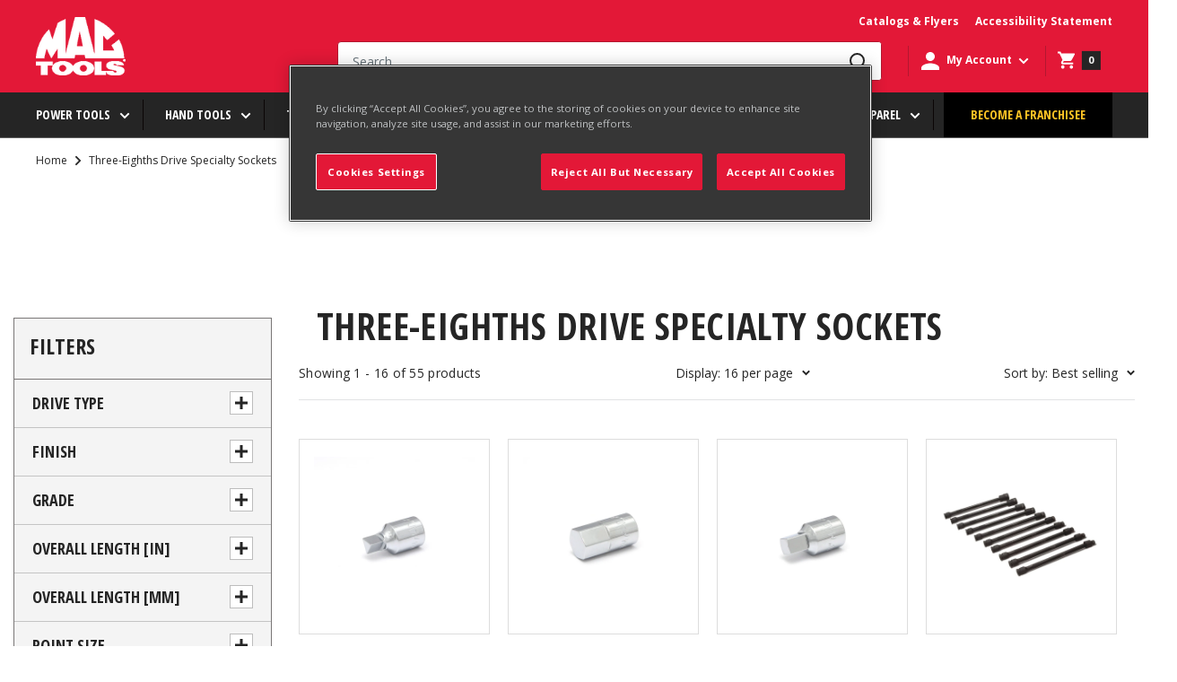

--- FILE ---
content_type: text/html; charset=utf-8
request_url: https://www.mactools.com/collections/hand-tools_specialty-sockets_three-eighths-drive-specialty-sockets?page=1
body_size: 52515
content:
<!doctype html>
<script>
  function sessionUserRedirect() {
    const pageUrls = ['/pages/account-credit', '/pages/wish-list'];
    let reqPath = window.location.pathname;
    if (pageUrls.includes(reqPath)) {
      window.location.href = `/account/login?return_url=${reqPath}`;
    }
  }
</script>


  <script>
    sessionStorage.getItem('isSessionSet') !== null ? sessionStorage.removeItem('isSessionSet') : null;
    sessionStorage.getItem('isSessionToken') !== null ? sessionStorage.removeItem('isSessionToken') : null;
  </script>




<html class="no-js" lang="en">


 <head>


    <meta charset="utf-8">
    <meta name="viewport" content="width=device-width, initial-scale=1.0, maximum-scale=2, user-scalable=0"/>
    <meta name="theme-color" content="#000000"><meta http-equiv="Content-Security-Policy" content="
    default-src 'self';
    script-src 'self' 'unsafe-inline' 'unsafe-eval'
      https://www.googletagmanager.com
      https://cdn.shopify.com
      https://d3js.org
      https://code.jquery.com
      https://modapps.com.au
      https://cdn.jsdelivr.net
      https://api.ipapi.com
      https://pro.ip-api.com
      https://cdn.cookielaw.org
      https://pi.pardot.com
      https://connect.facebook.net
      https://*.hotjar.com
      https://*.klaviyo.com
	  https://*.cloudfront.net
      https://www.google-analytics.com
      https://googleads.g.doubleclick.net
      https://iar.sbdinc.com
      https://js.hcaptcha.com
	  https://*.zscloud.net
	  https://*.onetrust.com
      https://public.punchout2go.com;
    style-src 'self' 'unsafe-inline'
      https://cdn.shopify.com
      https://connect.punchout2go.com
      https://public.punchout2go.com
	  https://*.zscloud.net
      https://fonts.googleapis.com;
    frame-src
      https://www.mactools.com
      https://cdn.shopify.com
	  https://*.vimeo.com
      https://www.youtube-nocookie.com
      https://www.youtube.com
      https://www.facebook.com
	  https://www.google.com
	  https://google.com
	  https://*.sbdinc.com
	  https://*.zscloud.net
      https://newassets.hcaptcha.com
      https://*.doubleclick.net
	  https://www.googletagmanager.com
	  https://*.cloudfront.net
	  https://*.onetrust.com
      https://pay.shopify.com;
	media-src 'self' 
      https://player.vimeo.com
      https://cdn.shopify.com
	  https://*.vimeocdn.com
	  https://*.digitaloceanspaces.com
      https://www.youtube.com
	  https://*.zscloud.net
	  https://*.cloudfront.net
	  https://*.onetrust.com
      https://www.youtube-nocookie.com;  
    img-src 'self' data:
      https://cdn.cookielaw.org
	  https://*.accentuate.io
	  https://*.doubleclick.net
	  https://*.vimeocdn.com
      https://www.facebook.com
      https://www.google.com
      https://www.google.co.in
      https://www.googletagmanager.com
	  https://www.google-analytics.com
	  https://*.zscloud.net
	  https://*.cloudfront.net
	  https://*.ytimg.com
	  https://*.onetrust.com
      https://cdn.shopify.com;
    font-src 'self'
      https://cdn.shopify.com
	  https://fonts.google.com
	  https://fonts.googleapis.com
      https://fonts.shopifycdn.com
      https://fonts.gstatic.com;
    connect-src 'self'
      https://cdn.shopify.com
      https://cdn.cookielaw.org
      https://content.hotjar.io
      wss://ws.hotjar.com
      https://modapps.com.au
      https://www.facebook.com
      https://www.google.com
      https://*.onetrust.com
	  https://*.klaviyo.com
      https://appservice.mactools.com
      https://www.google-analytics.com
      https://www.merchant-center-analytics.goog
	  https://*.zscloud.net
      https://monorail-edge.shopifysvc.com;
    object-src 'none';
"><!-- Google Tag Manager -->
<script>(function(w,d,s,l,i){w[l]=w[l]||[];w[l].push({'gtm.start':
new Date().getTime(),event:'gtm.js'});var f=d.getElementsByTagName(s)[0],
j=d.createElement(s),dl=l!='dataLayer'?'&l='+l:'';j.async=true;j.src=
'https://www.googletagmanager.com/gtm.js?id='+i+dl;f.parentNode.insertBefore(j,f);
})(window,document,'script','dataLayer','GTM-N47TBF2');</script>
<!-- End Google Tag Manager -->

<!-- Google Tag Manager (noscript) -->
<noscript><iframe src="https://www.googletagmanager.com/ns.html?id=GTM-N47TBF2" height="0" width="0" style="display:none;visibility:hidden"></iframe></noscript>
<!-- End Google Tag Manager (noscript) --><!-- hreflang tag -->
    <link rel="alternate" href="https://www.mactools.com/collections/hand-tools_specialty-sockets_three-eighths-drive-specialty-sockets" hreflang="en-us" />
    <link rel="alternate" href="https://www.mactools.ca/collections/hand-tools_specialty-sockets_three-eighths-drive-specialty-sockets" hreflang="en-ca" />
    <!-- hreflang tag -->

    <meta name="google-site-verification" content="rIFKZFIFk9IX8FVnERFzAXYufSmEma6E9YIvWP85jaM"><title>Three-Eighths Drive Specialty Sockets</title><link rel="canonical" href="https://www.mactools.com/collections/hand-tools_specialty-sockets_three-eighths-drive-specialty-sockets"><link rel="shortcut icon" href="//www.mactools.com/cdn/shop/files/MT_-_2021_-_Favicon_-_96x96_7357d37c-4fdd-41ea-bceb-904d86bca02a_96x96.png?v=1621952886" type="image/png"><link rel="preload" as="style" href="//www.mactools.com/cdn/shop/t/27/assets/theme.css?v=182234900166234308331763634300">
    <link rel="preload" as="style" href="//www.mactools.com/cdn/shop/t/27/assets/mactools-component.scss.css?v=91611814178641438061675082856">
    <link rel="preload" as="style" href="//www.mactools.com/cdn/shop/t/27/assets/bvaccel.css?v=175730163210748254631765520387">
    <link rel="preload" as="script" href="//www.mactools.com/cdn/shop/t/27/assets/theme.min.js?v=52375426991801151821675082871">
    <link rel="preconnect" href="https://cdn.shopify.com">
    <link rel="preconnect" href="https://fonts.shopifycdn.com">
    <link rel="dns-prefetch" href="https://productreviews.shopifycdn.com">
    <link rel="dns-prefetch" href="https://ajax.googleapis.com">
    <link rel="dns-prefetch" href="https://maps.googleapis.com">
    <link rel="dns-prefetch" href="https://maps.gstatic.com">

    <link href="https://fonts.googleapis.com/css2?family=Open+Sans+Condensed:wght@700&display=swap" rel="stylesheet">
    <link href="https://fonts.googleapis.com/css2?family=Open+Sans:wght@400;700;800&display=swap" rel="stylesheet">
    
    <!-- accordion css and js -->
    <link rel="stylesheet" href="//www.mactools.com/cdn/shop/t/27/assets/accordion.css?v=80440058823460171181755773233">
    <script src="//www.mactools.com/cdn/shop/t/27/assets/jquery-1.12.4.js?v=144879769145206360891675082853" ></script>
    <script src="//www.mactools.com/cdn/shop/t/27/assets/jquery-ui.js?v=37261549171205147911675082854" defer></script>
    
    <!-- gallery comment css and js -->
    <script src="//www.mactools.com/cdn/shop/t/27/assets/slick.js?v=153884650845115104331675082864" defer></script>
    <link rel="stylesheet" href="//www.mactools.com/cdn/shop/t/27/assets/slick.scss.css?v=43912314229098499291675082865">
    <link rel="stylesheet" href="//www.mactools.com/cdn/shop/t/27/assets/slick-theme.scss.css?v=9623168108669310371675082863">
    <link rel="stylesheet" href="//www.mactools.com/cdn/shop/t/27/assets/slick-custom.scss.css?v=86180455894641168591675082862">

    <meta property="og:type" content="website">
  <meta property="og:title" content="Three-Eighths Drive Specialty Sockets">
  <meta property="og:image" content="http://www.mactools.com/cdn/shop/products/XT10MM.jpg?v=1648895995">
  <meta property="og:image:secure_url" content="https://www.mactools.com/cdn/shop/products/XT10MM.jpg?v=1648895995">
  <meta property="og:image:width" content="780">
  <meta property="og:image:height" content="780"><meta property="og:url" content="https://www.mactools.com/collections/hand-tools_specialty-sockets_three-eighths-drive-specialty-sockets">
<meta property="og:site_name" content="Mac Tools"><meta name="twitter:card" content="summary"><meta name="twitter:title" content="Three-Eighths Drive Specialty Sockets">
  <meta name="twitter:description" content="">
  <meta name="twitter:image" content="https://www.mactools.com/cdn/shop/products/XT10MM_600x600_crop_center.jpg?v=1648895995">
    <link rel="preload" href="//www.mactools.com/cdn/fonts/barlow/barlow_n6.329f582a81f63f125e63c20a5a80ae9477df68e1.woff2" as="font" type="font/woff2" crossorigin>
<link rel="preload" href="//www.mactools.com/cdn/fonts/barlow/barlow_n5.a193a1990790eba0cc5cca569d23799830e90f07.woff2" as="font" type="font/woff2" crossorigin>

<style>
  @font-face {
  font-family: Barlow;
  font-weight: 600;
  font-style: normal;
  font-display: swap;
  src: url("//www.mactools.com/cdn/fonts/barlow/barlow_n6.329f582a81f63f125e63c20a5a80ae9477df68e1.woff2") format("woff2"),
       url("//www.mactools.com/cdn/fonts/barlow/barlow_n6.0163402e36247bcb8b02716880d0b39568412e9e.woff") format("woff");
}

  @font-face {
  font-family: Barlow;
  font-weight: 500;
  font-style: normal;
  font-display: swap;
  src: url("//www.mactools.com/cdn/fonts/barlow/barlow_n5.a193a1990790eba0cc5cca569d23799830e90f07.woff2") format("woff2"),
       url("//www.mactools.com/cdn/fonts/barlow/barlow_n5.ae31c82169b1dc0715609b8cc6a610b917808358.woff") format("woff");
}
@font-face {
  font-family: Barlow;
  font-weight: 600;
  font-style: normal;
  font-display: swap;
  src: url("//www.mactools.com/cdn/fonts/barlow/barlow_n6.329f582a81f63f125e63c20a5a80ae9477df68e1.woff2") format("woff2"),
       url("//www.mactools.com/cdn/fonts/barlow/barlow_n6.0163402e36247bcb8b02716880d0b39568412e9e.woff") format("woff");
}
@font-face {
  font-family: Barlow;
  font-weight: 600;
  font-style: italic;
  font-display: swap;
  src: url("//www.mactools.com/cdn/fonts/barlow/barlow_i6.5a22bd20fb27bad4d7674cc6e666fb9c77d813bb.woff2") format("woff2"),
       url("//www.mactools.com/cdn/fonts/barlow/barlow_i6.1c8787fcb59f3add01a87f21b38c7ef797e3b3a1.woff") format("woff");
}


  @font-face {
  font-family: Barlow;
  font-weight: 700;
  font-style: normal;
  font-display: swap;
  src: url("//www.mactools.com/cdn/fonts/barlow/barlow_n7.691d1d11f150e857dcbc1c10ef03d825bc378d81.woff2") format("woff2"),
       url("//www.mactools.com/cdn/fonts/barlow/barlow_n7.4fdbb1cb7da0e2c2f88492243ffa2b4f91924840.woff") format("woff");
}

  @font-face {
  font-family: Barlow;
  font-weight: 500;
  font-style: italic;
  font-display: swap;
  src: url("//www.mactools.com/cdn/fonts/barlow/barlow_i5.714d58286997b65cd479af615cfa9bb0a117a573.woff2") format("woff2"),
       url("//www.mactools.com/cdn/fonts/barlow/barlow_i5.0120f77e6447d3b5df4bbec8ad8c2d029d87fb21.woff") format("woff");
}

  @font-face {
  font-family: Barlow;
  font-weight: 700;
  font-style: italic;
  font-display: swap;
  src: url("//www.mactools.com/cdn/fonts/barlow/barlow_i7.50e19d6cc2ba5146fa437a5a7443c76d5d730103.woff2") format("woff2"),
       url("//www.mactools.com/cdn/fonts/barlow/barlow_i7.47e9f98f1b094d912e6fd631cc3fe93d9f40964f.woff") format("woff");
}


  :root {
    --default-text-font-size : 15px;
    --base-text-font-size    : 16px;
    --cta-button-font-size   : 14px;
    --heading-font-family    : Barlow, sans-serif;
    --heading-font-weight    : 600;
    --heading-font-style     : normal;
    --text-font-family       : Barlow, sans-serif;
    --text-font-weight       : 500;
    --text-font-style        : normal;
    --text-font-bolder-weight: 600;
    --text-link-decoration   : underline;

    --text-color               : #677279;
    --text-color-rgb           : 103, 114, 121;
    --heading-color            : #1e2d7d;
    --border-color             : #e1e3e4;
    --border-color-rgb         : 225, 227, 228;
    --form-border-color        : #d4d6d8;
    --nav-bar-border-color     : #5F5F5F;
    --accent-color             : #000000;
    --accent-color-rgb         : 0, 0, 0;
    --link-color               : #000000;
    --link-color-hover         : #00184D;
    --background               : #f3f5f6;
    --secondary-background     : #ffffff;
    --nav-bar-background       : #252525;
    --nav-bar-text-color       : #ffffff;
    --mega-menu-heading-color  : #ffffff;
    --secondary-background-rgb : 255, 255, 255;
    --accent-background        : rgba(0, 0, 0, 0.08);

    --input-background: #ffffff;

    --error-color       : #ff0000;
    --error-background  : rgba(255, 0, 0, 0.07);
    --success-color     : #00aa00;
    --success-background: rgba(0, 170, 0, 0.11);

    --primary-button-background      : #00badb;
    --primary-button-background-rgb  : 0, 186, 219;
    --primary-button-text-color      : #ffffff;
    --secondary-button-background    : #1e2d7d;
    --secondary-button-background-rgb: 30, 45, 125;
    --secondary-button-text-color    : #ffffff;

    --header-background      : #1e2d7d;
    --header-text-color      : #ffffff;
    --header-light-text-color: #a3afef;
    --header-border-color    : rgba(163, 175, 239, 0.3);
    --header-accent-color    : #00badb;

    --footer-background-color:    #f3f5f6;
    --footer-heading-text-color:  #1e2d7d;
    --footer-body-text-color:     #677279;
    --footer-body-text-color-rgb: 103, 114, 121;
    --footer-accent-color:        #00badb;
    --footer-accent-color-rgb:    0, 186, 219;
    --footer-border:              1px solid var(--border-color);

    --flickity-arrow-color: #abb1b4;--product-on-sale-accent           : #ee0000;
    --product-on-sale-accent-rgb       : 238, 0, 0;
    --product-on-sale-color            : #ffffff;
    --product-in-stock-color           : #008a00;
    --product-low-stock-color          : #ee0000;
    --product-sold-out-color           : #8a9297;
    --product-custom-label-1-background: #008a00;
    --product-custom-label-1-color     : #ffffff;
    --product-custom-label-2-background: #00a500;
    --product-custom-label-2-color     : #ffffff;
    --product-review-star-color        : #ffbd00;

    --mobile-container-gutter : 20px;
    --desktop-container-gutter: 40px;

    --color-white: #FFFFFF;
    --color-white-smoke: #F4F4F4;
    --color-black: #000000;

    --color-red-light: #FF94A4;
    --color-red-base: #E31837;
    --color-red-dark: #B31730;

    --color-yellow-light: #FFE49A;
    --color-yellow-base: #FFC425;
    --color-yellow-dark: #EBA325;

    --color-grey-light: #6B6B6B;
    --color-grey-light-200: #C4C4C4;
    --color-grey-base: #252525;
    --color-grey-800: #3F3F3F;
    --color-grey-dark: #000000;
    --color-grey-bg: #3F3F3F;
    --color-grey-border: #7E7E7E;
    --color-grey-borderlight: #dddddd;
    --color-grey-neutral: #1A1A1A;
    --color-grey-search: #B31730;

    --color-blue-light: #C3D4FB;
    --color-blue-base: #1D4ECA;
    --color-blue-dark: #00184D;

    --color-error-light: #FFCCC7;
    --color-error-base: #CD4040;
    --color-error-dark: #960019;

    --color-warning-light: #FFF6E0;
    --color-warning-base: #E68A01;
    --color-warning-dark: #AE5C00;

    --color-success-light: #EEF8DC;
    --color-success-base: #79AD23;
    --color-success-dark: #477D00;

    --color-disabled-background: #797676;
    --color-disabled-text: #0A0505;

    --color-focus: #0066FF;

    --font-opensans-condensed: 'Open Sans Condensed', sans-serif;
    --font-opensans: 'Open Sans', sans-serif;
  }
</style>

<script>
  // IE11 does not have support for CSS variables, so we have to polyfill them
  if (!(((window || {}).CSS || {}).supports && window.CSS.supports('(--a: 0)'))) {
    const script = document.createElement('script');
    script.type = 'text/javascript';
    script.src = 'https://cdn.jsdelivr.net/npm/css-vars-ponyfill@2';
    script.onload = function() {
      cssVars({});
    };

    document.getElementsByTagName('head')[0].appendChild(script);
  }
</script>


    <script>window.performance && window.performance.mark && window.performance.mark('shopify.content_for_header.start');</script><meta name="google-site-verification" content="xjJwEepfeekFElEm_bSezXfWxS4n6rNXI3HH-EQwpYs">
<meta id="shopify-digital-wallet" name="shopify-digital-wallet" content="/54488563895/digital_wallets/dialog">
<link rel="alternate" type="application/atom+xml" title="Feed" href="/collections/hand-tools_specialty-sockets_three-eighths-drive-specialty-sockets.atom" />
<link rel="next" href="/collections/hand-tools_specialty-sockets_three-eighths-drive-specialty-sockets?page=2">
<link rel="alternate" type="application/json+oembed" href="https://www.mactools.com/collections/hand-tools_specialty-sockets_three-eighths-drive-specialty-sockets.oembed">
<script async="async" src="/checkouts/internal/preloads.js?locale=en-US"></script>
<script id="shopify-features" type="application/json">{"accessToken":"3228da8a138439ac722b3fba9635416d","betas":["rich-media-storefront-analytics"],"domain":"www.mactools.com","predictiveSearch":true,"shopId":54488563895,"locale":"en"}</script>
<script>var Shopify = Shopify || {};
Shopify.shop = "mactools-prod.myshopify.com";
Shopify.locale = "en";
Shopify.currency = {"active":"USD","rate":"1.0"};
Shopify.country = "US";
Shopify.theme = {"name":"Mactools Production Theme","id":123294810295,"schema_name":"Warehouse","schema_version":"1.16.3","theme_store_id":null,"role":"main"};
Shopify.theme.handle = "null";
Shopify.theme.style = {"id":null,"handle":null};
Shopify.cdnHost = "www.mactools.com/cdn";
Shopify.routes = Shopify.routes || {};
Shopify.routes.root = "/";</script>
<script type="module">!function(o){(o.Shopify=o.Shopify||{}).modules=!0}(window);</script>
<script>!function(o){function n(){var o=[];function n(){o.push(Array.prototype.slice.apply(arguments))}return n.q=o,n}var t=o.Shopify=o.Shopify||{};t.loadFeatures=n(),t.autoloadFeatures=n()}(window);</script>
<script id="shop-js-analytics" type="application/json">{"pageType":"collection"}</script>
<script defer="defer" async type="module" src="//www.mactools.com/cdn/shopifycloud/shop-js/modules/v2/client.init-shop-cart-sync_C5BV16lS.en.esm.js"></script>
<script defer="defer" async type="module" src="//www.mactools.com/cdn/shopifycloud/shop-js/modules/v2/chunk.common_CygWptCX.esm.js"></script>
<script type="module">
  await import("//www.mactools.com/cdn/shopifycloud/shop-js/modules/v2/client.init-shop-cart-sync_C5BV16lS.en.esm.js");
await import("//www.mactools.com/cdn/shopifycloud/shop-js/modules/v2/chunk.common_CygWptCX.esm.js");

  window.Shopify.SignInWithShop?.initShopCartSync?.({"fedCMEnabled":true,"windoidEnabled":true});

</script>
<script>(function() {
  var isLoaded = false;
  function asyncLoad() {
    if (isLoaded) return;
    isLoaded = true;
    var urls = ["https:\/\/cdn.jsdelivr.net\/gh\/baberuth22\/saltye@main\/scrollIntoView.js?shop=mactools-prod.myshopify.com","https:\/\/cdn.jsdelivr.net\/gh\/baberuth22\/saltye@main\/resizePreviewWindow.js?shop=mactools-prod.myshopify.com","https:\/\/cdn.jsdelivr.net\/gh\/baberuth22\/saltye@main\/token.js?shop=mactools-prod.myshopify.com"];
    for (var i = 0; i < urls.length; i++) {
      var s = document.createElement('script');
      s.type = 'text/javascript';
      s.async = true;
      s.src = urls[i];
      var x = document.getElementsByTagName('script')[0];
      x.parentNode.insertBefore(s, x);
    }
  };
  if(window.attachEvent) {
    window.attachEvent('onload', asyncLoad);
  } else {
    window.addEventListener('load', asyncLoad, false);
  }
})();</script>
<script id="__st">var __st={"a":54488563895,"offset":-18000,"reqid":"20a1006e-7c63-4559-a2fa-035218688aba-1768765636","pageurl":"www.mactools.com\/collections\/hand-tools_specialty-sockets_three-eighths-drive-specialty-sockets?page=1","u":"79fb541f8ba4","p":"collection","rtyp":"collection","rid":275238387895};</script>
<script>window.ShopifyPaypalV4VisibilityTracking = true;</script>
<script id="captcha-bootstrap">!function(){'use strict';const t='contact',e='account',n='new_comment',o=[[t,t],['blogs',n],['comments',n],[t,'customer']],c=[[e,'customer_login'],[e,'guest_login'],[e,'recover_customer_password'],[e,'create_customer']],r=t=>t.map((([t,e])=>`form[action*='/${t}']:not([data-nocaptcha='true']) input[name='form_type'][value='${e}']`)).join(','),a=t=>()=>t?[...document.querySelectorAll(t)].map((t=>t.form)):[];function s(){const t=[...o],e=r(t);return a(e)}const i='password',u='form_key',d=['recaptcha-v3-token','g-recaptcha-response','h-captcha-response',i],f=()=>{try{return window.sessionStorage}catch{return}},m='__shopify_v',_=t=>t.elements[u];function p(t,e,n=!1){try{const o=window.sessionStorage,c=JSON.parse(o.getItem(e)),{data:r}=function(t){const{data:e,action:n}=t;return t[m]||n?{data:e,action:n}:{data:t,action:n}}(c);for(const[e,n]of Object.entries(r))t.elements[e]&&(t.elements[e].value=n);n&&o.removeItem(e)}catch(o){console.error('form repopulation failed',{error:o})}}const l='form_type',E='cptcha';function T(t){t.dataset[E]=!0}const w=window,h=w.document,L='Shopify',v='ce_forms',y='captcha';let A=!1;((t,e)=>{const n=(g='f06e6c50-85a8-45c8-87d0-21a2b65856fe',I='https://cdn.shopify.com/shopifycloud/storefront-forms-hcaptcha/ce_storefront_forms_captcha_hcaptcha.v1.5.2.iife.js',D={infoText:'Protected by hCaptcha',privacyText:'Privacy',termsText:'Terms'},(t,e,n)=>{const o=w[L][v],c=o.bindForm;if(c)return c(t,g,e,D).then(n);var r;o.q.push([[t,g,e,D],n]),r=I,A||(h.body.append(Object.assign(h.createElement('script'),{id:'captcha-provider',async:!0,src:r})),A=!0)});var g,I,D;w[L]=w[L]||{},w[L][v]=w[L][v]||{},w[L][v].q=[],w[L][y]=w[L][y]||{},w[L][y].protect=function(t,e){n(t,void 0,e),T(t)},Object.freeze(w[L][y]),function(t,e,n,w,h,L){const[v,y,A,g]=function(t,e,n){const i=e?o:[],u=t?c:[],d=[...i,...u],f=r(d),m=r(i),_=r(d.filter((([t,e])=>n.includes(e))));return[a(f),a(m),a(_),s()]}(w,h,L),I=t=>{const e=t.target;return e instanceof HTMLFormElement?e:e&&e.form},D=t=>v().includes(t);t.addEventListener('submit',(t=>{const e=I(t);if(!e)return;const n=D(e)&&!e.dataset.hcaptchaBound&&!e.dataset.recaptchaBound,o=_(e),c=g().includes(e)&&(!o||!o.value);(n||c)&&t.preventDefault(),c&&!n&&(function(t){try{if(!f())return;!function(t){const e=f();if(!e)return;const n=_(t);if(!n)return;const o=n.value;o&&e.removeItem(o)}(t);const e=Array.from(Array(32),(()=>Math.random().toString(36)[2])).join('');!function(t,e){_(t)||t.append(Object.assign(document.createElement('input'),{type:'hidden',name:u})),t.elements[u].value=e}(t,e),function(t,e){const n=f();if(!n)return;const o=[...t.querySelectorAll(`input[type='${i}']`)].map((({name:t})=>t)),c=[...d,...o],r={};for(const[a,s]of new FormData(t).entries())c.includes(a)||(r[a]=s);n.setItem(e,JSON.stringify({[m]:1,action:t.action,data:r}))}(t,e)}catch(e){console.error('failed to persist form',e)}}(e),e.submit())}));const S=(t,e)=>{t&&!t.dataset[E]&&(n(t,e.some((e=>e===t))),T(t))};for(const o of['focusin','change'])t.addEventListener(o,(t=>{const e=I(t);D(e)&&S(e,y())}));const B=e.get('form_key'),M=e.get(l),P=B&&M;t.addEventListener('DOMContentLoaded',(()=>{const t=y();if(P)for(const e of t)e.elements[l].value===M&&p(e,B);[...new Set([...A(),...v().filter((t=>'true'===t.dataset.shopifyCaptcha))])].forEach((e=>S(e,t)))}))}(h,new URLSearchParams(w.location.search),n,t,e,['guest_login'])})(!0,!1)}();</script>
<script integrity="sha256-4kQ18oKyAcykRKYeNunJcIwy7WH5gtpwJnB7kiuLZ1E=" data-source-attribution="shopify.loadfeatures" defer="defer" src="//www.mactools.com/cdn/shopifycloud/storefront/assets/storefront/load_feature-a0a9edcb.js" crossorigin="anonymous"></script>
<script data-source-attribution="shopify.dynamic_checkout.dynamic.init">var Shopify=Shopify||{};Shopify.PaymentButton=Shopify.PaymentButton||{isStorefrontPortableWallets:!0,init:function(){window.Shopify.PaymentButton.init=function(){};var t=document.createElement("script");t.src="https://www.mactools.com/cdn/shopifycloud/portable-wallets/latest/portable-wallets.en.js",t.type="module",document.head.appendChild(t)}};
</script>
<script data-source-attribution="shopify.dynamic_checkout.buyer_consent">
  function portableWalletsHideBuyerConsent(e){var t=document.getElementById("shopify-buyer-consent"),n=document.getElementById("shopify-subscription-policy-button");t&&n&&(t.classList.add("hidden"),t.setAttribute("aria-hidden","true"),n.removeEventListener("click",e))}function portableWalletsShowBuyerConsent(e){var t=document.getElementById("shopify-buyer-consent"),n=document.getElementById("shopify-subscription-policy-button");t&&n&&(t.classList.remove("hidden"),t.removeAttribute("aria-hidden"),n.addEventListener("click",e))}window.Shopify?.PaymentButton&&(window.Shopify.PaymentButton.hideBuyerConsent=portableWalletsHideBuyerConsent,window.Shopify.PaymentButton.showBuyerConsent=portableWalletsShowBuyerConsent);
</script>
<script data-source-attribution="shopify.dynamic_checkout.cart.bootstrap">document.addEventListener("DOMContentLoaded",(function(){function t(){return document.querySelector("shopify-accelerated-checkout-cart, shopify-accelerated-checkout")}if(t())Shopify.PaymentButton.init();else{new MutationObserver((function(e,n){t()&&(Shopify.PaymentButton.init(),n.disconnect())})).observe(document.body,{childList:!0,subtree:!0})}}));
</script>
<link id="shopify-accelerated-checkout-styles" rel="stylesheet" media="screen" href="https://www.mactools.com/cdn/shopifycloud/portable-wallets/latest/accelerated-checkout-backwards-compat.css" crossorigin="anonymous">
<style id="shopify-accelerated-checkout-cart">
        #shopify-buyer-consent {
  margin-top: 1em;
  display: inline-block;
  width: 100%;
}

#shopify-buyer-consent.hidden {
  display: none;
}

#shopify-subscription-policy-button {
  background: none;
  border: none;
  padding: 0;
  text-decoration: underline;
  font-size: inherit;
  cursor: pointer;
}

#shopify-subscription-policy-button::before {
  box-shadow: none;
}

      </style>

<script>window.performance && window.performance.mark && window.performance.mark('shopify.content_for_header.end');</script>

    <link rel="stylesheet" href="//www.mactools.com/cdn/shop/t/27/assets/theme.css?v=182234900166234308331763634300">
    <link rel="stylesheet" href="//www.mactools.com/cdn/shop/t/27/assets/mactools-component.scss.css?v=91611814178641438061675082856">
    <link rel="stylesheet" href="//www.mactools.com/cdn/shop/t/27/assets/bvaccel.css?v=175730163210748254631765520387">
    <link rel="stylesheet" href="//www.mactools.com/cdn/shop/t/27/assets/mactools.css?v=100467994679663233131681817982">

    


  <script type="application/ld+json">
  {
    "@context": "http://schema.org",
    "@type": "BreadcrumbList",
  "itemListElement": [{
      "@type": "ListItem",
      "position": 1,
      "name": "Home",
      "item": "https://www.mactools.com"
    },{
          "@type": "ListItem",
          "position": 2,
          "name": "Three-Eighths Drive Specialty Sockets",
          "item": "https://www.mactools.com/collections/hand-tools_specialty-sockets_three-eighths-drive-specialty-sockets"
        }]
  }
  </script>


    <link href="//www.mactools.com/cdn/shop/t/27/assets/aos.css?v=117996174019649865871675082841" rel="stylesheet">
<script src="//www.mactools.com/cdn/shop/t/27/assets/aos.js?v=146123878477799097641621810594"></script>
    <script>
  setTimeout(() => {
      function doesCookieExist(name) {
          const value = `; ${document.cookie}`;
          const parts = value.split(`; ${name}=`);
          return parts.length === 2;
      }
      function getCookieValue(name) {
          const value = `; ${document.cookie}`;
          const parts = value.split(`; ${name}=`);
          if (parts.length === 2) {
              return parts.pop().split(';').shift();
          }
          return null;
      }
      if (doesCookieExist('OptanonConsent')) {
          const optanonConsent = getCookieValue('OptanonConsent');
         if (
        optanonConsent &&
        (optanonConsent.includes('intType=6') ||
          optanonConsent.includes('intType=4') ||
          optanonConsent.includes('intType=1'))
      ) {

          const groupsMatch = optanonConsent.match(/groups=([^&]*)/);
          if (groupsMatch) {
              const decodedGroupsValue = decodeURIComponent(groupsMatch[1]);
              if (decodedGroupsValue.split(',').includes('4:1')) {
                const newsletterWrapperEl = document.querySelector('.js-newsletter-wrapper');
                if (newsletterWrapperEl) {
                  newsletterWrapperEl.style.display = 'block'
                }
              }
            }
          }
      } else {
          console.log('The OptanonConsent cookie does not exist.');
      }
  }, 5000);
</script>
<script>
      window.__BVA__ = {
        customerID: 0,
        customerTotalSpend: 0,
        totalSpendLimit: 6500,
        customerTags: null,
        customerSchool: null,
        customerSpent: null,
        placeholderImage: "\/\/www.mactools.com\/cdn\/shop\/t\/27\/assets\/placeholder-image.jpg?v=148333609144010394261621810605",
        currentVariant: null,
        cart : { items: [], total_price: 0 }
      }
    </script><script>
      // This allows to expose several variables to the global scope, to be used in scripts
      window.theme = {
        pageType: "collection",
        cartCount: 0,
        moneyFormat: "${{amount}}",
        moneyWithCurrencyFormat: "${{amount}} USD",
        showDiscount: true,
        discountMode: "saving",
        searchMode: "product,page",
        searchUnavailableProducts: "last",
        cartType: "drawer"
      };

      window.routes = {
        rootUrl: "\/",
        rootUrlWithoutSlash: '',
        cartUrl: "\/cart",
        cartAddUrl: "\/cart\/add",
        cartChangeUrl: "\/cart\/change",
        searchUrl: "\/search",
        productRecommendationsUrl: "\/recommendations\/products"
      };

      window.languages = {
        productRegularPrice: "Regular price",
        productSalePrice: "Sale price",
        collectionOnSaleLabel: "Save {{savings}}",
        productFormUnavailable: "Unavailable",
        productFormAddToCart: "Add to cart",
        productFormSoldOut: "Sold out",
        productAdded: "Product has been added to your cart",
        productAddedShort: "Added!",
        shippingEstimatorNoResults: "No shipping could be found for your address.",
        shippingEstimatorOneResult: "There is one shipping rate for your address:",
        shippingEstimatorMultipleResults: "There are {{count}} shipping rates for your address:",
        shippingEstimatorErrors: "There are some errors:"
      };

      window.lazySizesConfig = {
        loadHidden: false,
        hFac: 0.8,
        expFactor: 3,
        customMedia: {
          '--phone': '(max-width: 640px)',
          '--tablet': '(min-width: 641px) and (max-width: 1023px)',
          '--lap': '(min-width: 1024px)'
        }
      };

      document.documentElement.className = document.documentElement.className.replace('no-js', 'js');
    </script><script src="https://d3js.org/d3.v5.min.js"></script>
    <script src="//www.mactools.com/cdn/shop/t/27/assets/theme.js?v=124326084127541852041763634301" defer></script>
    <script src="//www.mactools.com/cdn/shop/t/27/assets/custom.js?v=28480810364713332731738239640" defer></script>
    <script src="//www.mactools.com/cdn/shop/t/27/assets/custom-accessibility.js?v=100884343294773060431726642680" defer></script>

    
    
    <script>
        (function () {
          window.onpageshow = function() { 
            // We force re-freshing the cart content onpageshow, as most browsers will serve a cache copy when hitting the
            // back button, which cause staled data
            document.documentElement.dispatchEvent(new CustomEvent('cart:refresh', {
              bubbles: true,
              detail: {scrollToTop: false}
            }));
          };
        })();
      </script><script>
  window.__webpack_public_path__ = "//www.mactools.com/cdn/shop/t/27/assets/"
</script>
   
    
   
<!-- PUNCHOUT BEGINS -->
  	<link href="https://connect.punchout2go.com/jslib/lib/basic/basic.css" media="all" rel="stylesheet" type="text/css" />
  	<script src="https://public.punchout2go.com/common/jslib/0.0.9/libs.js" defer="defer"></script>
  	<script src="https://public.punchout2go.com/common/shopify/0.0.7/ext_shopify.js" defer="defer"></script>
  	<script src="https://public.punchout2go.com/common/jslib/0.0.9/po2go.js" defer="defer"></script>
  	<script src="//www.mactools.com/cdn/shop/t/27/assets/punchout.js?v=179332267294602132411675082861" defer="defer"></script>
<!-- PUNCHOUT ENDS -->
    <script src="https://modapps.com.au/geolocationredirect/assets/geo/mactools-prod.myshopify.com/main_geo.js" type="text/javascript"></script>  
<script>
var safariBrowserCompatibility = false;
var sessionStCall = false;
var ajaxLinkUrl = 'https://modapps.com.au/geolocationredirect/assets/geo/mactools-prod.myshopify.com/geolocationredirect.js';
 if(typeof(Storage) !== 'undefined') {
       try {
                localStorage.setItem('lStorageBrowserCheck', 1);
                localStorage.removeItem('lStorageBrowserCheck');
                safariBrowserCompatibility = true;
            } 
            catch (e) {
                Storage.prototype._setItem = Storage.prototype.setItem;
                Storage.prototype.setItem = function () { };
                safariBrowserCompatibility = false;
                console.log('Sorry, your browser does not support web storage...');
            }
            if (safariBrowserCompatibility) {
                if (window.sessionStorage.geoJsCodeTxt) {
                    sessionStCall = true;
                } else {
                    sessionStCall = false;
                }
            }
    } else {
            safariBrowserCompatibility = false;
            sessionStCall = false;
            console.log('Sorry, your browser does not support web storage...');
        }
if(sessionStCall){
          var s = document.createElement('script');
        s.type = 'text/javascript';
        try{
          s.appendChild(document.CreateTextNode(window.sessionStorage.geoJsCodeTxt));
          document.getElementsByTagName('head')[0].appendChild(s);
          
        }
        catch (e) {
          s.text = window.sessionStorage.geoJsCodeTxt;
          document.getElementsByTagName('head')[0].appendChild(s);
          
        }
  }
else {
modBarjquery.ajax({
          type: 'GET',
          data: { urlajaxpath : ajaxLinkUrl },  
          dataType: 'text', 
          async: false,
          url: 'https://modapps.com.au/geolocationredirect/getfilecs.php',
          timeout: 7000,   
          success: function (data) {           
            var tempScriptTxt = '';
                    if (safariBrowserCompatibility) {
                        window.sessionStorage.geoJsCodeTxt = data;
                        tempScriptTxt = window.sessionStorage.geoJsCodeTxt;
                    }  
                    else {
                      tempScriptTxt = data;
                      //alert(tempScriptTxt);
                    }                  
                    var s = document.createElement('script');
                    s.type = 'text/javascript';
                    try {
                        s.appendChild(document.CreateTextNode(tempScriptTxt));
                        document.getElementsByTagName('head')[0].appendChild(s);

                    }
                    catch (e) {
                        s.text = tempScriptTxt;
                        document.getElementsByTagName('head')[0].appendChild(s);

                    } }, 
          error: function (data) 
            { console.log('Cannot load service from server'); }
    });
}
</script> 
  <!-- BEGIN app block: shopify://apps/onetrust-consent-management/blocks/consent_management/a0f47f36-e440-438e-946e-6f1b3963b606 -->
<script src="https://cdn.shopify.com/extensions/f2dc2781-781c-4b62-b8ed-c5471f514e1a/51194b6b0c9144e9e9b055cb483ad8365a43092e/assets/storefront-consent.js"></script>
<script id="onetrust-script" src="https://cdn.cookielaw.org/scripttemplates/otSDKStub.js" type="text/javascript" charset="UTF-8" data-domain-script="d5a2f6a2-037c-47a6-9bd9-2acd54e82e52" data-shopify-consent-mapping={"analytics":[],"marketing":[],"preferences":[],"sale_of_data":[]}></script><!-- END app block --><link href="https://monorail-edge.shopifysvc.com" rel="dns-prefetch">
<script>(function(){if ("sendBeacon" in navigator && "performance" in window) {try {var session_token_from_headers = performance.getEntriesByType('navigation')[0].serverTiming.find(x => x.name == '_s').description;} catch {var session_token_from_headers = undefined;}var session_cookie_matches = document.cookie.match(/_shopify_s=([^;]*)/);var session_token_from_cookie = session_cookie_matches && session_cookie_matches.length === 2 ? session_cookie_matches[1] : "";var session_token = session_token_from_headers || session_token_from_cookie || "";function handle_abandonment_event(e) {var entries = performance.getEntries().filter(function(entry) {return /monorail-edge.shopifysvc.com/.test(entry.name);});if (!window.abandonment_tracked && entries.length === 0) {window.abandonment_tracked = true;var currentMs = Date.now();var navigation_start = performance.timing.navigationStart;var payload = {shop_id: 54488563895,url: window.location.href,navigation_start,duration: currentMs - navigation_start,session_token,page_type: "collection"};window.navigator.sendBeacon("https://monorail-edge.shopifysvc.com/v1/produce", JSON.stringify({schema_id: "online_store_buyer_site_abandonment/1.1",payload: payload,metadata: {event_created_at_ms: currentMs,event_sent_at_ms: currentMs}}));}}window.addEventListener('pagehide', handle_abandonment_event);}}());</script>
<script id="web-pixels-manager-setup">(function e(e,d,r,n,o){if(void 0===o&&(o={}),!Boolean(null===(a=null===(i=window.Shopify)||void 0===i?void 0:i.analytics)||void 0===a?void 0:a.replayQueue)){var i,a;window.Shopify=window.Shopify||{};var t=window.Shopify;t.analytics=t.analytics||{};var s=t.analytics;s.replayQueue=[],s.publish=function(e,d,r){return s.replayQueue.push([e,d,r]),!0};try{self.performance.mark("wpm:start")}catch(e){}var l=function(){var e={modern:/Edge?\/(1{2}[4-9]|1[2-9]\d|[2-9]\d{2}|\d{4,})\.\d+(\.\d+|)|Firefox\/(1{2}[4-9]|1[2-9]\d|[2-9]\d{2}|\d{4,})\.\d+(\.\d+|)|Chrom(ium|e)\/(9{2}|\d{3,})\.\d+(\.\d+|)|(Maci|X1{2}).+ Version\/(15\.\d+|(1[6-9]|[2-9]\d|\d{3,})\.\d+)([,.]\d+|)( \(\w+\)|)( Mobile\/\w+|) Safari\/|Chrome.+OPR\/(9{2}|\d{3,})\.\d+\.\d+|(CPU[ +]OS|iPhone[ +]OS|CPU[ +]iPhone|CPU IPhone OS|CPU iPad OS)[ +]+(15[._]\d+|(1[6-9]|[2-9]\d|\d{3,})[._]\d+)([._]\d+|)|Android:?[ /-](13[3-9]|1[4-9]\d|[2-9]\d{2}|\d{4,})(\.\d+|)(\.\d+|)|Android.+Firefox\/(13[5-9]|1[4-9]\d|[2-9]\d{2}|\d{4,})\.\d+(\.\d+|)|Android.+Chrom(ium|e)\/(13[3-9]|1[4-9]\d|[2-9]\d{2}|\d{4,})\.\d+(\.\d+|)|SamsungBrowser\/([2-9]\d|\d{3,})\.\d+/,legacy:/Edge?\/(1[6-9]|[2-9]\d|\d{3,})\.\d+(\.\d+|)|Firefox\/(5[4-9]|[6-9]\d|\d{3,})\.\d+(\.\d+|)|Chrom(ium|e)\/(5[1-9]|[6-9]\d|\d{3,})\.\d+(\.\d+|)([\d.]+$|.*Safari\/(?![\d.]+ Edge\/[\d.]+$))|(Maci|X1{2}).+ Version\/(10\.\d+|(1[1-9]|[2-9]\d|\d{3,})\.\d+)([,.]\d+|)( \(\w+\)|)( Mobile\/\w+|) Safari\/|Chrome.+OPR\/(3[89]|[4-9]\d|\d{3,})\.\d+\.\d+|(CPU[ +]OS|iPhone[ +]OS|CPU[ +]iPhone|CPU IPhone OS|CPU iPad OS)[ +]+(10[._]\d+|(1[1-9]|[2-9]\d|\d{3,})[._]\d+)([._]\d+|)|Android:?[ /-](13[3-9]|1[4-9]\d|[2-9]\d{2}|\d{4,})(\.\d+|)(\.\d+|)|Mobile Safari.+OPR\/([89]\d|\d{3,})\.\d+\.\d+|Android.+Firefox\/(13[5-9]|1[4-9]\d|[2-9]\d{2}|\d{4,})\.\d+(\.\d+|)|Android.+Chrom(ium|e)\/(13[3-9]|1[4-9]\d|[2-9]\d{2}|\d{4,})\.\d+(\.\d+|)|Android.+(UC? ?Browser|UCWEB|U3)[ /]?(15\.([5-9]|\d{2,})|(1[6-9]|[2-9]\d|\d{3,})\.\d+)\.\d+|SamsungBrowser\/(5\.\d+|([6-9]|\d{2,})\.\d+)|Android.+MQ{2}Browser\/(14(\.(9|\d{2,})|)|(1[5-9]|[2-9]\d|\d{3,})(\.\d+|))(\.\d+|)|K[Aa][Ii]OS\/(3\.\d+|([4-9]|\d{2,})\.\d+)(\.\d+|)/},d=e.modern,r=e.legacy,n=navigator.userAgent;return n.match(d)?"modern":n.match(r)?"legacy":"unknown"}(),u="modern"===l?"modern":"legacy",c=(null!=n?n:{modern:"",legacy:""})[u],f=function(e){return[e.baseUrl,"/wpm","/b",e.hashVersion,"modern"===e.buildTarget?"m":"l",".js"].join("")}({baseUrl:d,hashVersion:r,buildTarget:u}),m=function(e){var d=e.version,r=e.bundleTarget,n=e.surface,o=e.pageUrl,i=e.monorailEndpoint;return{emit:function(e){var a=e.status,t=e.errorMsg,s=(new Date).getTime(),l=JSON.stringify({metadata:{event_sent_at_ms:s},events:[{schema_id:"web_pixels_manager_load/3.1",payload:{version:d,bundle_target:r,page_url:o,status:a,surface:n,error_msg:t},metadata:{event_created_at_ms:s}}]});if(!i)return console&&console.warn&&console.warn("[Web Pixels Manager] No Monorail endpoint provided, skipping logging."),!1;try{return self.navigator.sendBeacon.bind(self.navigator)(i,l)}catch(e){}var u=new XMLHttpRequest;try{return u.open("POST",i,!0),u.setRequestHeader("Content-Type","text/plain"),u.send(l),!0}catch(e){return console&&console.warn&&console.warn("[Web Pixels Manager] Got an unhandled error while logging to Monorail."),!1}}}}({version:r,bundleTarget:l,surface:e.surface,pageUrl:self.location.href,monorailEndpoint:e.monorailEndpoint});try{o.browserTarget=l,function(e){var d=e.src,r=e.async,n=void 0===r||r,o=e.onload,i=e.onerror,a=e.sri,t=e.scriptDataAttributes,s=void 0===t?{}:t,l=document.createElement("script"),u=document.querySelector("head"),c=document.querySelector("body");if(l.async=n,l.src=d,a&&(l.integrity=a,l.crossOrigin="anonymous"),s)for(var f in s)if(Object.prototype.hasOwnProperty.call(s,f))try{l.dataset[f]=s[f]}catch(e){}if(o&&l.addEventListener("load",o),i&&l.addEventListener("error",i),u)u.appendChild(l);else{if(!c)throw new Error("Did not find a head or body element to append the script");c.appendChild(l)}}({src:f,async:!0,onload:function(){if(!function(){var e,d;return Boolean(null===(d=null===(e=window.Shopify)||void 0===e?void 0:e.analytics)||void 0===d?void 0:d.initialized)}()){var d=window.webPixelsManager.init(e)||void 0;if(d){var r=window.Shopify.analytics;r.replayQueue.forEach((function(e){var r=e[0],n=e[1],o=e[2];d.publishCustomEvent(r,n,o)})),r.replayQueue=[],r.publish=d.publishCustomEvent,r.visitor=d.visitor,r.initialized=!0}}},onerror:function(){return m.emit({status:"failed",errorMsg:"".concat(f," has failed to load")})},sri:function(e){var d=/^sha384-[A-Za-z0-9+/=]+$/;return"string"==typeof e&&d.test(e)}(c)?c:"",scriptDataAttributes:o}),m.emit({status:"loading"})}catch(e){m.emit({status:"failed",errorMsg:(null==e?void 0:e.message)||"Unknown error"})}}})({shopId: 54488563895,storefrontBaseUrl: "https://www.mactools.com",extensionsBaseUrl: "https://extensions.shopifycdn.com/cdn/shopifycloud/web-pixels-manager",monorailEndpoint: "https://monorail-edge.shopifysvc.com/unstable/produce_batch",surface: "storefront-renderer",enabledBetaFlags: ["2dca8a86"],webPixelsConfigList: [{"id":"735412596","configuration":"{\"config\":\"{\\\"pixel_id\\\":\\\"GT-M638QHD\\\",\\\"target_country\\\":\\\"US\\\",\\\"gtag_events\\\":[{\\\"type\\\":\\\"purchase\\\",\\\"action_label\\\":\\\"MC-D438WNJDD3\\\"},{\\\"type\\\":\\\"page_view\\\",\\\"action_label\\\":\\\"MC-D438WNJDD3\\\"},{\\\"type\\\":\\\"view_item\\\",\\\"action_label\\\":\\\"MC-D438WNJDD3\\\"}],\\\"enable_monitoring_mode\\\":false}\"}","eventPayloadVersion":"v1","runtimeContext":"OPEN","scriptVersion":"b2a88bafab3e21179ed38636efcd8a93","type":"APP","apiClientId":1780363,"privacyPurposes":[],"dataSharingAdjustments":{"protectedCustomerApprovalScopes":["read_customer_address","read_customer_email","read_customer_name","read_customer_personal_data","read_customer_phone"]}},{"id":"41287863","eventPayloadVersion":"1","runtimeContext":"LAX","scriptVersion":"1","type":"CUSTOM","privacyPurposes":["ANALYTICS","MARKETING","SALE_OF_DATA"],"name":"GTM Checkout Events"},{"id":"shopify-app-pixel","configuration":"{}","eventPayloadVersion":"v1","runtimeContext":"STRICT","scriptVersion":"0450","apiClientId":"shopify-pixel","type":"APP","privacyPurposes":["ANALYTICS","MARKETING"]},{"id":"shopify-custom-pixel","eventPayloadVersion":"v1","runtimeContext":"LAX","scriptVersion":"0450","apiClientId":"shopify-pixel","type":"CUSTOM","privacyPurposes":["ANALYTICS","MARKETING"]}],isMerchantRequest: false,initData: {"shop":{"name":"Mac Tools","paymentSettings":{"currencyCode":"USD"},"myshopifyDomain":"mactools-prod.myshopify.com","countryCode":"US","storefrontUrl":"https:\/\/www.mactools.com"},"customer":null,"cart":null,"checkout":null,"productVariants":[],"purchasingCompany":null},},"https://www.mactools.com/cdn","fcfee988w5aeb613cpc8e4bc33m6693e112",{"modern":"","legacy":""},{"shopId":"54488563895","storefrontBaseUrl":"https:\/\/www.mactools.com","extensionBaseUrl":"https:\/\/extensions.shopifycdn.com\/cdn\/shopifycloud\/web-pixels-manager","surface":"storefront-renderer","enabledBetaFlags":"[\"2dca8a86\"]","isMerchantRequest":"false","hashVersion":"fcfee988w5aeb613cpc8e4bc33m6693e112","publish":"custom","events":"[[\"page_viewed\",{}],[\"collection_viewed\",{\"collection\":{\"id\":\"275238387895\",\"title\":\"Three-Eighths Drive Specialty Sockets\",\"productVariants\":[{\"price\":{\"amount\":16.99,\"currencyCode\":\"USD\"},\"product\":{\"title\":\"3\/8\\\" Drive Male Triangle Drain Plug Socket 10mm\",\"vendor\":\"MacTools\",\"id\":\"6764772786359\",\"untranslatedTitle\":\"3\/8\\\" Drive Male Triangle Drain Plug Socket 10mm\",\"url\":\"\/products\/xt10mm\",\"type\":\"individual\"},\"id\":\"39820409602231\",\"image\":{\"src\":\"\/\/www.mactools.com\/cdn\/shop\/products\/XT10MM.jpg?v=1648895995\"},\"sku\":\"XT10MM\",\"title\":\"Default Title\",\"untranslatedTitle\":\"Default Title\"},{\"price\":{\"amount\":17.99,\"currencyCode\":\"USD\"},\"product\":{\"title\":\"3\/8\\\" Drive Male Hex Socket 17mm\",\"vendor\":\"MacTools\",\"id\":\"6764772130999\",\"untranslatedTitle\":\"3\/8\\\" Drive Male Hex Socket 17mm\",\"url\":\"\/products\/xh17mm\",\"type\":\"individual\"},\"id\":\"39820408324279\",\"image\":{\"src\":\"\/\/www.mactools.com\/cdn\/shop\/products\/XH17MM.jpg?v=1648895963\"},\"sku\":\"XH17MM\",\"title\":\"Default Title\",\"untranslatedTitle\":\"Default Title\"},{\"price\":{\"amount\":14.99,\"currencyCode\":\"USD\"},\"product\":{\"title\":\"3\/8\\\" Drive Male Square Drain Plug Socket 3\/8\\\"\",\"vendor\":\"MacTools\",\"id\":\"6764772327607\",\"untranslatedTitle\":\"3\/8\\\" Drive Male Square Drain Plug Socket 3\/8\\\"\",\"url\":\"\/products\/xs124\",\"type\":\"individual\"},\"id\":\"39820408586423\",\"image\":{\"src\":\"\/\/www.mactools.com\/cdn\/shop\/products\/XS124.jpg?v=1648895971\"},\"sku\":\"XS124\",\"title\":\"Default Title\",\"untranslatedTitle\":\"Default Title\"},{\"price\":{\"amount\":454.99,\"currencyCode\":\"USD\"},\"product\":{\"title\":\"8-PC. 3\/8\\\" Drive SAE Universal Extension Driveline Impact Socket Set - 12-PT.\",\"vendor\":\"MacTools\",\"id\":\"6764886753463\",\"untranslatedTitle\":\"8-PC. 3\/8\\\" Drive SAE Universal Extension Driveline Impact Socket Set - 12-PT.\",\"url\":\"\/products\/sxuep82b\",\"type\":\"master\"},\"id\":\"39820733055159\",\"image\":{\"src\":\"\/\/www.mactools.com\/cdn\/shop\/files\/SXUEP82B_jpg.jpg?v=1741771642\"},\"sku\":\"SXUEP82B\",\"title\":\"Default Title\",\"untranslatedTitle\":\"Default Title\"},{\"price\":{\"amount\":58.99,\"currencyCode\":\"USD\"},\"product\":{\"title\":\"3\/8\\\" Drive Universal Extension Driveline Impact Socket 1\/2\\\" - 12-PT.\",\"vendor\":\"MacTools\",\"id\":\"6764831670455\",\"untranslatedTitle\":\"3\/8\\\" Drive Universal Extension Driveline Impact Socket 1\/2\\\" - 12-PT.\",\"url\":\"\/products\/xuep12\",\"type\":\"individual\"},\"id\":\"39820521013431\",\"image\":{\"src\":\"\/\/www.mactools.com\/cdn\/shop\/files\/XUEP12.jpg?v=1741771615\"},\"sku\":\"XUEP12\",\"title\":\"Default Title\",\"untranslatedTitle\":\"Default Title\"},{\"price\":{\"amount\":509.99,\"currencyCode\":\"USD\"},\"product\":{\"title\":\"10-PC. 3\/8\\\" Drive Metric Universal Extension Driveline Impact Socket Set - 12-PT.\",\"vendor\":\"MacTools\",\"id\":\"6764869812407\",\"untranslatedTitle\":\"10-PC. 3\/8\\\" Drive Metric Universal Extension Driveline Impact Socket Set - 12-PT.\",\"url\":\"\/products\/sxmuep102b\",\"type\":\"master\"},\"id\":\"39820678627511\",\"image\":{\"src\":\"\/\/www.mactools.com\/cdn\/shop\/products\/SXMUEP102B.jpg?v=1633811079\"},\"sku\":\"SXMUEP102B\",\"title\":\"Default Title\",\"untranslatedTitle\":\"Default Title\"},{\"price\":{\"amount\":51.99,\"currencyCode\":\"USD\"},\"product\":{\"title\":\"3\/8\\\" Drive Universal Extension Driveline Impact Socket 5\/16\\\" - 12-PT.\",\"vendor\":\"MacTools\",\"id\":\"6764831834295\",\"untranslatedTitle\":\"3\/8\\\" Drive Universal Extension Driveline Impact Socket 5\/16\\\" - 12-PT.\",\"url\":\"\/products\/xuep516\",\"type\":\"individual\"},\"id\":\"39820521144503\",\"image\":{\"src\":\"\/\/www.mactools.com\/cdn\/shop\/files\/XUEP516.jpg?v=1741771623\"},\"sku\":\"XUEP516\",\"title\":\"Default Title\",\"untranslatedTitle\":\"Default Title\"},{\"price\":{\"amount\":17.99,\"currencyCode\":\"USD\"},\"product\":{\"title\":\"3\/8\\\" Drive Male Hex Socket 14mm\",\"vendor\":\"MacTools\",\"id\":\"6764772065463\",\"untranslatedTitle\":\"3\/8\\\" Drive Male Hex Socket 14mm\",\"url\":\"\/products\/xh14mm\",\"type\":\"individual\"},\"id\":\"39820408291511\",\"image\":{\"src\":\"\/\/www.mactools.com\/cdn\/shop\/products\/XH14MM.jpg?v=1648895959\"},\"sku\":\"XH14MM\",\"title\":\"Default Title\",\"untranslatedTitle\":\"Default Title\"},{\"price\":{\"amount\":58.99,\"currencyCode\":\"USD\"},\"product\":{\"title\":\"3\/8\\\" Drive Universal Extension Driveline Impact Socket 9\/16\\\" - 12-PT.\",\"vendor\":\"MacTools\",\"id\":\"6764832063671\",\"untranslatedTitle\":\"3\/8\\\" Drive Universal Extension Driveline Impact Socket 9\/16\\\" - 12-PT.\",\"url\":\"\/products\/xuep916\",\"type\":\"individual\"},\"id\":\"39820521373879\",\"image\":{\"src\":\"\/\/www.mactools.com\/cdn\/shop\/files\/XUEP916.jpg?v=1741771631\"},\"sku\":\"XUEP916\",\"title\":\"Default Title\",\"untranslatedTitle\":\"Default Title\"},{\"price\":{\"amount\":53.99,\"currencyCode\":\"USD\"},\"product\":{\"title\":\"3\/8\\\" Drive Universal Extension Driveline Impact Socket 3\/8\\\" - 12-PT.\",\"vendor\":\"MacTools\",\"id\":\"6764832129207\",\"untranslatedTitle\":\"3\/8\\\" Drive Universal Extension Driveline Impact Socket 3\/8\\\" - 12-PT.\",\"url\":\"\/products\/xuep38\",\"type\":\"individual\"},\"id\":\"39820521406647\",\"image\":{\"src\":\"\/\/www.mactools.com\/cdn\/shop\/files\/XUEP38.jpg?v=1741771634\"},\"sku\":\"XUEP38\",\"title\":\"Default Title\",\"untranslatedTitle\":\"Default Title\"},{\"price\":{\"amount\":13.99,\"currencyCode\":\"USD\"},\"product\":{\"title\":\"3\/8\\\" Drive Male Square Drain Plug Socket 11mm\",\"vendor\":\"MacTools\",\"id\":\"6764772655287\",\"untranslatedTitle\":\"3\/8\\\" Drive Male Square Drain Plug Socket 11mm\",\"url\":\"\/products\/xs411mm\",\"type\":\"individual\"},\"id\":\"39820409209015\",\"image\":{\"src\":\"\/\/www.mactools.com\/cdn\/shop\/products\/XS411MM.jpg?v=1648895986\"},\"sku\":\"XS411MM\",\"title\":\"Default Title\",\"untranslatedTitle\":\"Default Title\"},{\"price\":{\"amount\":14.99,\"currencyCode\":\"USD\"},\"product\":{\"title\":\"3\/8\\\" Drive Male Square Drain Plug Socket 13mm\",\"vendor\":\"MacTools\",\"id\":\"6764772753591\",\"untranslatedTitle\":\"3\/8\\\" Drive Male Square Drain Plug Socket 13mm\",\"url\":\"\/products\/xs413mm\",\"type\":\"individual\"},\"id\":\"39820409569463\",\"image\":{\"src\":\"\/\/www.mactools.com\/cdn\/shop\/products\/XS413MM.jpg?v=1648895991\"},\"sku\":\"XS413MM\",\"title\":\"Default Title\",\"untranslatedTitle\":\"Default Title\"},{\"price\":{\"amount\":53.99,\"currencyCode\":\"USD\"},\"product\":{\"title\":\"3\/8\\\" Drive Universal Extension Driveline Impact Socket 10mm - 12-PT.\",\"vendor\":\"MacTools\",\"id\":\"6764760334519\",\"untranslatedTitle\":\"3\/8\\\" Drive Universal Extension Driveline Impact Socket 10mm - 12-PT.\",\"url\":\"\/products\/xuep10mm\",\"type\":\"individual\"},\"id\":\"39820394725559\",\"image\":{\"src\":\"\/\/www.mactools.com\/cdn\/shop\/products\/XUEP10MM.jpg?v=1633810545\"},\"sku\":\"XUEP10MM\",\"title\":\"Default Title\",\"untranslatedTitle\":\"Default Title\"},{\"price\":{\"amount\":58.99,\"currencyCode\":\"USD\"},\"product\":{\"title\":\"3\/8\\\" Drive Universal Extension Driveline Impact Socket 12mm - 12-PT.\",\"vendor\":\"MacTools\",\"id\":\"6764760465591\",\"untranslatedTitle\":\"3\/8\\\" Drive Universal Extension Driveline Impact Socket 12mm - 12-PT.\",\"url\":\"\/products\/xuep12mm\",\"type\":\"individual\"},\"id\":\"39820394954935\",\"image\":{\"src\":\"\/\/www.mactools.com\/cdn\/shop\/products\/XUEP12MM.jpg?v=1633810554\"},\"sku\":\"XUEP12MM\",\"title\":\"Default Title\",\"untranslatedTitle\":\"Default Title\"},{\"price\":{\"amount\":63.99,\"currencyCode\":\"USD\"},\"product\":{\"title\":\"3\/8\\\" Drive Universal Extension Driveline Impact Socket 16mm - 12-PT.\",\"vendor\":\"MacTools\",\"id\":\"6764760629431\",\"untranslatedTitle\":\"3\/8\\\" Drive Universal Extension Driveline Impact Socket 16mm - 12-PT.\",\"url\":\"\/products\/xuep16mm\",\"type\":\"individual\"},\"id\":\"39820395086007\",\"image\":{\"src\":\"\/\/www.mactools.com\/cdn\/shop\/products\/XUEP16MM.jpg?v=1633810567\"},\"sku\":\"XUEP16MM\",\"title\":\"Default Title\",\"untranslatedTitle\":\"Default Title\"},{\"price\":{\"amount\":63.99,\"currencyCode\":\"USD\"},\"product\":{\"title\":\"3\/8\\\" Drive Universal Extension Driveline Impact Socket 5\/8\\\" - 12-PT.\",\"vendor\":\"MacTools\",\"id\":\"6764831932599\",\"untranslatedTitle\":\"3\/8\\\" Drive Universal Extension Driveline Impact Socket 5\/8\\\" - 12-PT.\",\"url\":\"\/products\/xuep58\",\"type\":\"individual\"},\"id\":\"39820521210039\",\"image\":{\"src\":\"\/\/www.mactools.com\/cdn\/shop\/files\/XUEP58.jpg?v=1741771626\"},\"sku\":\"XUEP58\",\"title\":\"Default Title\",\"untranslatedTitle\":\"Default Title\"}]}}]]"});</script><script>
  window.ShopifyAnalytics = window.ShopifyAnalytics || {};
  window.ShopifyAnalytics.meta = window.ShopifyAnalytics.meta || {};
  window.ShopifyAnalytics.meta.currency = 'USD';
  var meta = {"products":[{"id":6764772786359,"gid":"gid:\/\/shopify\/Product\/6764772786359","vendor":"MacTools","type":"individual","handle":"xt10mm","variants":[{"id":39820409602231,"price":1699,"name":"3\/8\" Drive Male Triangle Drain Plug Socket 10mm","public_title":null,"sku":"XT10MM"}],"remote":false},{"id":6764772130999,"gid":"gid:\/\/shopify\/Product\/6764772130999","vendor":"MacTools","type":"individual","handle":"xh17mm","variants":[{"id":39820408324279,"price":1799,"name":"3\/8\" Drive Male Hex Socket 17mm","public_title":null,"sku":"XH17MM"}],"remote":false},{"id":6764772327607,"gid":"gid:\/\/shopify\/Product\/6764772327607","vendor":"MacTools","type":"individual","handle":"xs124","variants":[{"id":39820408586423,"price":1499,"name":"3\/8\" Drive Male Square Drain Plug Socket 3\/8\"","public_title":null,"sku":"XS124"}],"remote":false},{"id":6764886753463,"gid":"gid:\/\/shopify\/Product\/6764886753463","vendor":"MacTools","type":"master","handle":"sxuep82b","variants":[{"id":39820733055159,"price":45499,"name":"8-PC. 3\/8\" Drive SAE Universal Extension Driveline Impact Socket Set - 12-PT.","public_title":null,"sku":"SXUEP82B"}],"remote":false},{"id":6764831670455,"gid":"gid:\/\/shopify\/Product\/6764831670455","vendor":"MacTools","type":"individual","handle":"xuep12","variants":[{"id":39820521013431,"price":5899,"name":"3\/8\" Drive Universal Extension Driveline Impact Socket 1\/2\" - 12-PT.","public_title":null,"sku":"XUEP12"}],"remote":false},{"id":6764869812407,"gid":"gid:\/\/shopify\/Product\/6764869812407","vendor":"MacTools","type":"master","handle":"sxmuep102b","variants":[{"id":39820678627511,"price":50999,"name":"10-PC. 3\/8\" Drive Metric Universal Extension Driveline Impact Socket Set - 12-PT.","public_title":null,"sku":"SXMUEP102B"}],"remote":false},{"id":6764831834295,"gid":"gid:\/\/shopify\/Product\/6764831834295","vendor":"MacTools","type":"individual","handle":"xuep516","variants":[{"id":39820521144503,"price":5199,"name":"3\/8\" Drive Universal Extension Driveline Impact Socket 5\/16\" - 12-PT.","public_title":null,"sku":"XUEP516"}],"remote":false},{"id":6764772065463,"gid":"gid:\/\/shopify\/Product\/6764772065463","vendor":"MacTools","type":"individual","handle":"xh14mm","variants":[{"id":39820408291511,"price":1799,"name":"3\/8\" Drive Male Hex Socket 14mm","public_title":null,"sku":"XH14MM"}],"remote":false},{"id":6764832063671,"gid":"gid:\/\/shopify\/Product\/6764832063671","vendor":"MacTools","type":"individual","handle":"xuep916","variants":[{"id":39820521373879,"price":5899,"name":"3\/8\" Drive Universal Extension Driveline Impact Socket 9\/16\" - 12-PT.","public_title":null,"sku":"XUEP916"}],"remote":false},{"id":6764832129207,"gid":"gid:\/\/shopify\/Product\/6764832129207","vendor":"MacTools","type":"individual","handle":"xuep38","variants":[{"id":39820521406647,"price":5399,"name":"3\/8\" Drive Universal Extension Driveline Impact Socket 3\/8\" - 12-PT.","public_title":null,"sku":"XUEP38"}],"remote":false},{"id":6764772655287,"gid":"gid:\/\/shopify\/Product\/6764772655287","vendor":"MacTools","type":"individual","handle":"xs411mm","variants":[{"id":39820409209015,"price":1399,"name":"3\/8\" Drive Male Square Drain Plug Socket 11mm","public_title":null,"sku":"XS411MM"}],"remote":false},{"id":6764772753591,"gid":"gid:\/\/shopify\/Product\/6764772753591","vendor":"MacTools","type":"individual","handle":"xs413mm","variants":[{"id":39820409569463,"price":1499,"name":"3\/8\" Drive Male Square Drain Plug Socket 13mm","public_title":null,"sku":"XS413MM"}],"remote":false},{"id":6764760334519,"gid":"gid:\/\/shopify\/Product\/6764760334519","vendor":"MacTools","type":"individual","handle":"xuep10mm","variants":[{"id":39820394725559,"price":5399,"name":"3\/8\" Drive Universal Extension Driveline Impact Socket 10mm - 12-PT.","public_title":null,"sku":"XUEP10MM"}],"remote":false},{"id":6764760465591,"gid":"gid:\/\/shopify\/Product\/6764760465591","vendor":"MacTools","type":"individual","handle":"xuep12mm","variants":[{"id":39820394954935,"price":5899,"name":"3\/8\" Drive Universal Extension Driveline Impact Socket 12mm - 12-PT.","public_title":null,"sku":"XUEP12MM"}],"remote":false},{"id":6764760629431,"gid":"gid:\/\/shopify\/Product\/6764760629431","vendor":"MacTools","type":"individual","handle":"xuep16mm","variants":[{"id":39820395086007,"price":6399,"name":"3\/8\" Drive Universal Extension Driveline Impact Socket 16mm - 12-PT.","public_title":null,"sku":"XUEP16MM"}],"remote":false},{"id":6764831932599,"gid":"gid:\/\/shopify\/Product\/6764831932599","vendor":"MacTools","type":"individual","handle":"xuep58","variants":[{"id":39820521210039,"price":6399,"name":"3\/8\" Drive Universal Extension Driveline Impact Socket 5\/8\" - 12-PT.","public_title":null,"sku":"XUEP58"}],"remote":false}],"page":{"pageType":"collection","resourceType":"collection","resourceId":275238387895,"requestId":"20a1006e-7c63-4559-a2fa-035218688aba-1768765636"}};
  for (var attr in meta) {
    window.ShopifyAnalytics.meta[attr] = meta[attr];
  }
</script>
<script class="analytics">
  (function () {
    var customDocumentWrite = function(content) {
      var jquery = null;

      if (window.jQuery) {
        jquery = window.jQuery;
      } else if (window.Checkout && window.Checkout.$) {
        jquery = window.Checkout.$;
      }

      if (jquery) {
        jquery('body').append(content);
      }
    };

    var hasLoggedConversion = function(token) {
      if (token) {
        return document.cookie.indexOf('loggedConversion=' + token) !== -1;
      }
      return false;
    }

    var setCookieIfConversion = function(token) {
      if (token) {
        var twoMonthsFromNow = new Date(Date.now());
        twoMonthsFromNow.setMonth(twoMonthsFromNow.getMonth() + 2);

        document.cookie = 'loggedConversion=' + token + '; expires=' + twoMonthsFromNow;
      }
    }

    var trekkie = window.ShopifyAnalytics.lib = window.trekkie = window.trekkie || [];
    if (trekkie.integrations) {
      return;
    }
    trekkie.methods = [
      'identify',
      'page',
      'ready',
      'track',
      'trackForm',
      'trackLink'
    ];
    trekkie.factory = function(method) {
      return function() {
        var args = Array.prototype.slice.call(arguments);
        args.unshift(method);
        trekkie.push(args);
        return trekkie;
      };
    };
    for (var i = 0; i < trekkie.methods.length; i++) {
      var key = trekkie.methods[i];
      trekkie[key] = trekkie.factory(key);
    }
    trekkie.load = function(config) {
      trekkie.config = config || {};
      trekkie.config.initialDocumentCookie = document.cookie;
      var first = document.getElementsByTagName('script')[0];
      var script = document.createElement('script');
      script.type = 'text/javascript';
      script.onerror = function(e) {
        var scriptFallback = document.createElement('script');
        scriptFallback.type = 'text/javascript';
        scriptFallback.onerror = function(error) {
                var Monorail = {
      produce: function produce(monorailDomain, schemaId, payload) {
        var currentMs = new Date().getTime();
        var event = {
          schema_id: schemaId,
          payload: payload,
          metadata: {
            event_created_at_ms: currentMs,
            event_sent_at_ms: currentMs
          }
        };
        return Monorail.sendRequest("https://" + monorailDomain + "/v1/produce", JSON.stringify(event));
      },
      sendRequest: function sendRequest(endpointUrl, payload) {
        // Try the sendBeacon API
        if (window && window.navigator && typeof window.navigator.sendBeacon === 'function' && typeof window.Blob === 'function' && !Monorail.isIos12()) {
          var blobData = new window.Blob([payload], {
            type: 'text/plain'
          });

          if (window.navigator.sendBeacon(endpointUrl, blobData)) {
            return true;
          } // sendBeacon was not successful

        } // XHR beacon

        var xhr = new XMLHttpRequest();

        try {
          xhr.open('POST', endpointUrl);
          xhr.setRequestHeader('Content-Type', 'text/plain');
          xhr.send(payload);
        } catch (e) {
          console.log(e);
        }

        return false;
      },
      isIos12: function isIos12() {
        return window.navigator.userAgent.lastIndexOf('iPhone; CPU iPhone OS 12_') !== -1 || window.navigator.userAgent.lastIndexOf('iPad; CPU OS 12_') !== -1;
      }
    };
    Monorail.produce('monorail-edge.shopifysvc.com',
      'trekkie_storefront_load_errors/1.1',
      {shop_id: 54488563895,
      theme_id: 123294810295,
      app_name: "storefront",
      context_url: window.location.href,
      source_url: "//www.mactools.com/cdn/s/trekkie.storefront.cd680fe47e6c39ca5d5df5f0a32d569bc48c0f27.min.js"});

        };
        scriptFallback.async = true;
        scriptFallback.src = '//www.mactools.com/cdn/s/trekkie.storefront.cd680fe47e6c39ca5d5df5f0a32d569bc48c0f27.min.js';
        first.parentNode.insertBefore(scriptFallback, first);
      };
      script.async = true;
      script.src = '//www.mactools.com/cdn/s/trekkie.storefront.cd680fe47e6c39ca5d5df5f0a32d569bc48c0f27.min.js';
      first.parentNode.insertBefore(script, first);
    };
    trekkie.load(
      {"Trekkie":{"appName":"storefront","development":false,"defaultAttributes":{"shopId":54488563895,"isMerchantRequest":null,"themeId":123294810295,"themeCityHash":"5516278427278040271","contentLanguage":"en","currency":"USD"},"isServerSideCookieWritingEnabled":true,"monorailRegion":"shop_domain","enabledBetaFlags":["65f19447"]},"Session Attribution":{},"S2S":{"facebookCapiEnabled":false,"source":"trekkie-storefront-renderer","apiClientId":580111}}
    );

    var loaded = false;
    trekkie.ready(function() {
      if (loaded) return;
      loaded = true;

      window.ShopifyAnalytics.lib = window.trekkie;

      var originalDocumentWrite = document.write;
      document.write = customDocumentWrite;
      try { window.ShopifyAnalytics.merchantGoogleAnalytics.call(this); } catch(error) {};
      document.write = originalDocumentWrite;

      window.ShopifyAnalytics.lib.page(null,{"pageType":"collection","resourceType":"collection","resourceId":275238387895,"requestId":"20a1006e-7c63-4559-a2fa-035218688aba-1768765636","shopifyEmitted":true});

      var match = window.location.pathname.match(/checkouts\/(.+)\/(thank_you|post_purchase)/)
      var token = match? match[1]: undefined;
      if (!hasLoggedConversion(token)) {
        setCookieIfConversion(token);
        window.ShopifyAnalytics.lib.track("Viewed Product Category",{"currency":"USD","category":"Collection: hand-tools_specialty-sockets_three-eighths-drive-specialty-sockets","collectionName":"hand-tools_specialty-sockets_three-eighths-drive-specialty-sockets","collectionId":275238387895,"nonInteraction":true},undefined,undefined,{"shopifyEmitted":true});
      }
    });


        var eventsListenerScript = document.createElement('script');
        eventsListenerScript.async = true;
        eventsListenerScript.src = "//www.mactools.com/cdn/shopifycloud/storefront/assets/shop_events_listener-3da45d37.js";
        document.getElementsByTagName('head')[0].appendChild(eventsListenerScript);

})();</script>
  <script>
  if (!window.ga || (window.ga && typeof window.ga !== 'function')) {
    window.ga = function ga() {
      (window.ga.q = window.ga.q || []).push(arguments);
      if (window.Shopify && window.Shopify.analytics && typeof window.Shopify.analytics.publish === 'function') {
        window.Shopify.analytics.publish("ga_stub_called", {}, {sendTo: "google_osp_migration"});
      }
      console.error("Shopify's Google Analytics stub called with:", Array.from(arguments), "\nSee https://help.shopify.com/manual/promoting-marketing/pixels/pixel-migration#google for more information.");
    };
    if (window.Shopify && window.Shopify.analytics && typeof window.Shopify.analytics.publish === 'function') {
      window.Shopify.analytics.publish("ga_stub_initialized", {}, {sendTo: "google_osp_migration"});
    }
  }
</script>
<script
  defer
  src="https://www.mactools.com/cdn/shopifycloud/perf-kit/shopify-perf-kit-3.0.4.min.js"
  data-application="storefront-renderer"
  data-shop-id="54488563895"
  data-render-region="gcp-us-central1"
  data-page-type="collection"
  data-theme-instance-id="123294810295"
  data-theme-name="Warehouse"
  data-theme-version="1.16.3"
  data-monorail-region="shop_domain"
  data-resource-timing-sampling-rate="10"
  data-shs="true"
  data-shs-beacon="true"
  data-shs-export-with-fetch="true"
  data-shs-logs-sample-rate="1"
  data-shs-beacon-endpoint="https://www.mactools.com/api/collect"
></script>
</head>

  <body class="warehouse--v1 features--animate-zoom template-collection " data-instant-intensity="viewport" role="main">

    
    
    <a href="#main" class="visually-hidden skip-to-content">Skip to content</a>
     
    <span class="loading-bar"></span>

    
    <div id="acStatusDisabled" class="acStatus form-message form-message--error text-center" style="display:none">
      <div class="_h3 form-message__title " data-form-status="">Your account has been disabled. Please contact support</div>
    </div>
    <div id="acStatusPendingStudent" class="acStatus form-message form-message--error text-center" style="display:none">
      <div class="_h3 form-message__title " data-form-status="">You can shop while your STP Account is being verified. Please check your email for updates.</div>
    </div>
    <div id="acStatusPendingStaff" class="acStatus form-message form-message--error text-center" style="display:none">
      <div class="_h3 form-message__title " data-form-status="">Your Staff account is pending for approval.</div>
    </div>
    
    
    
    <script>
      
      
      if(localStorage.getItem("acStatus")){
        var ac_status = localStorage.getItem("acStatus");
        jQuery("#acStatus"+ac_status).show();
      }
    </script>
    

     
    
    <div id="shopify-section-accessibility-announcement-bar" class="shopify-section"><section data-section-id="accessibility-announcement-bar" data-section-type="announcement-bar" data-section-settings=''>

      <div class="announcement-bar accessibility">
        <div class="container">
          <div class="announcement-bar__inner accessibility"><a class="announcement-bar__content announcement-bar__content--center"><svg xmlns="http://www.w3.org/2000/svg" height="24px" viewBox="0 -960 960 960" width="24px" fill="#5f6368"><path d="M320-80q-83 0-141.5-58.5T120-280q0-83 58.5-141.5T320-480v80q-50 0-85 35t-35 85q0 50 35 85t85 35q50 0 85-35t35-85h80q0 83-58.5 141.5T320-80Zm360-40v-200H440q-44 0-68-37.5t-6-78.5l74-164h-91l-24 62-77-22 28-72q9-23 29.5-35.5T350-680h208q45 0 68.5 36.5T632-566l-66 146h114q33 0 56.5 23.5T760-340v220h-80Zm-40-580q-33 0-56.5-23.5T560-780q0-33 23.5-56.5T640-860q33 0 56.5 23.5T720-780q0 33-23.5 56.5T640-700Z"/></svg>Accessibility Statement.</a><a class="announcement-read-more" href="https://www.stanleyblackanddecker.com/accessibility-statement">Read more.</a></div>
        </div>
      </div>
    </section>
  
    <style>
      .announcement-read-more{
        text-decoration: underline;
        font-weight: 400;
      }

      .announcement-bar.accessibility {
        background: #ffffff;
        color: #000000;
        padding: 5px;
        font-weight: bold;
        display: flex;
        align-items: center;
      }

      .announcement-bar.accessibility .announcement-bar__inner {
        display: flex;
        justify-content: center;
        align-items: center;
        gap: 8px;
      }

      .announcement-bar.accessibility .announcement-bar__content {
        display: flex;
        align-items: center;
        gap: 6px; 
      }

      @media screen and (min-width:999px){
        .announcement-bar.accessibility{
            display: none;
        }
      }
    </style></div>
    <div id="shopify-section-announcement-bar" class="shopify-section"></div><div id="shopify-section-popups" class="shopify-section"><div data-section-id="popups" data-section-type="popups"></div>
<style type="text/css">
  .iframe-space-wrap {
  	padding: 95px 0 0 0!important;
    min-height: 90vh;
    min-width: 90vw;
  }
  .iframe-space-wrap iframe{
    min-height: calc(90vh - 105px);
  }
  .select-wrapper--primary {
    font-size: 1rem;
  }
  .select-wrapper--primary svg {
  	position: absolute;
  }
  .select-wrapper--primary select {
    font-size: 1rem;
  }
</style>

 </div><div id="shopify-section-header" class="shopify-section shopify-section__header">

<script
  defer
  type="module"
  src="//www.mactools.com/cdn/shop/t/27/assets/wish-list.bundle.js?v=168122326726027923341696335024"></script>


<script src="https://code.jquery.com/jquery-1.12.4.js"></script>
<script src="https://code.jquery.com/ui/1.12.1/jquery-ui.js"></script>
<script>
  let customerId = 0;
  
    let customerTags = [];
    
  const endpointLink  = 'https://appservice.mactools.com/api';
  const token = 'cd3228d7-a065-4e7d-b7bb-7d8ceb787362';

  const adminApiShopifyVersion  = '';
  
  let amount_spent = 0;
  ;

  
  

  const stp_discount_limit_default  = '11000';
  let stp_discount_limit = stp_discount_limit_default;

  stp_discount_limit = 11000;

  const wishListQtyMin = parseInt('1');
  const wishListQtyMax = parseInt('100');

  const titleLabel = 'Your Wishlist';
  const wishListEmpty = 'Your Wishlist is currently empty.';
  const shopProducts =  'Shop our products';
  const loginToSeeWishList = 'Login to your account to see your wish list';
  const errorLoadingWishList = 'There was an error accessing your wish list. Try again later.&lt;br /&gt;If the problem persists, contact support.';
  const loadingLabel = 'Loading...';

  const productLabel = 'Product';
  const quantityLabel = 'Quantity';
  const totalLabel = 'Total';
  const decreaseQuantityLabel = 'Decrease quantity';
  const increaseQuantityLabel = 'Increase quantity';
  const removeLabel = 'Remove';
  const moveToCartLabel = 'Move to cart';
  const moveToWishListLabel = 'Add to wish list';
  const discontinuedLabel = 'Discontinued';
  const notAvailableLabel = 'Not Available';

  const currencySymbol = '$';

  const errorCode = {
      appApiError: 200,
      shopifyApiError: 201
  }
</script>





<section
  data-section-id="header"
  data-section-type="header"
  data-section-settings='{
  "navigationLayout": "inline",
  "desktopOpenTrigger": "hover",
  "useStickyHeader": false
  }'>


  

  <header class="header header--inline ">
    <div class="container">
      <span class="u-sr-only"><a href="https://www.stanleyblackanddecker.com/accessibility-statement" class="nav-bar__link link" data-type="menuitem" target="_blank" rel="noopener" aria-describedby="a11y-new-window-message">Accessibility Statement </a></span>

      <div class="header__inner"><nav class="header__mobile-nav hidden-desk">


            <button
              class="header__mobile-nav-toggle icon-state touch-area"
              data-action="toggle-menu"
              aria-expanded="false"
              aria-haspopup="true"
              aria-controls="mobile-menu"
              aria-label="Open menu">
              <span class="icon-state__primary"><svg focusable="false" class="icon icon--hamburger-mobile" viewBox="0 0 20 16" role="graphics-symbol" aria-label="hamburger-mobile icon">
      <path d="M0 14h20v2H0v-2zM0 0h20v2H0V0zm0 7h20v2H0V7z" fill="currentColor" fill-rule="evenodd"></path>
    </svg></span>
              <span class="icon-state__secondary"><svg focusable="false" class="icon icon--close" viewBox="0 0 19 19" role="graphics-symbol" aria-label="close icon">
      <path d="M9.1923882 8.39339828l7.7781745-7.7781746 1.4142136 1.41421357-7.7781746 7.77817459 7.7781746 7.77817456L16.9705627 19l-7.7781745-7.7781746L1.41421356 19 0 17.5857864l7.7781746-7.77817456L0 2.02943725 1.41421356.61522369 9.1923882 8.39339828z" fill="currentColor" fill-rule="evenodd"></path>
    </svg></span>
            </button><div id="mobile-menu" class="mobile-menu" aria-hidden="true"><svg focusable="false" class="icon icon--nav-triangle-borderless" viewBox="0 0 20 9" role="graphics-symbol" aria-label="nav-triangle-borderless icon">
      <path d="M.47108938 9c.2694725-.26871321.57077721-.56867841.90388257-.89986354C3.12384116 6.36134886 5.74788116 3.76338565 9.2467995.30653888c.4145057-.4095171 1.0844277-.40860098 1.4977971.00205122L19.4935156 9H.47108938z" fill="#ffffff"></path>
    </svg><div class="mobile-menu__inner">
    <div class="mobile-menu__panel">
      <div class="mobile-menu__section">
        <ul class="mobile-menu__nav" data-type="menu" role="list">

          
            <div class="mobile-menu__block-item">	
				  <button class="mobile-menu__accordion-title" aria-expanded="false" aria-controls="block-0" data-action="toggle-collapsible">
					<span>Power Tools</span>
					<span class="plus-button"></span>
				  </button>
			  	

              <div id="block-0" class="footer__collapsible">
                <div class="mobile-menu__collapsible-content">
                  <ul class="mobile-menu__linklist list--unstyled" role="list">

                    <div class="mobile-menu__nav-list-item"><button class="mobile-menu__nav-link" data-type="menuitem" aria-haspopup="true" aria-expanded="false" aria-controls="mobile-panel-0-0" data-action="open-panel">Air Tools<svg focusable="false" class="icon icon--arrow-right" viewBox="0 0 8 12" role="graphics-symbol" aria-label="arrow-right icon">
      <path stroke="currentColor" stroke-width="2" d="M2 2l4 4-4 4" fill="none" stroke-linecap="square"></path>
    </svg>
                          </button></div><div class="mobile-menu__nav-list-item"><button class="mobile-menu__nav-link" data-type="menuitem" aria-haspopup="true" aria-expanded="false" aria-controls="mobile-panel-0-1" data-action="open-panel">Cordless Tools<svg focusable="false" class="icon icon--arrow-right" viewBox="0 0 8 12" role="graphics-symbol" aria-label="arrow-right icon">
      <path stroke="currentColor" stroke-width="2" d="M2 2l4 4-4 4" fill="none" stroke-linecap="square"></path>
    </svg>
                          </button></div><div class="mobile-menu__nav-list-item"><button class="mobile-menu__nav-link" data-type="menuitem" aria-haspopup="true" aria-expanded="false" aria-controls="mobile-panel-0-2" data-action="open-panel">Power Tool Accessories<svg focusable="false" class="icon icon--arrow-right" viewBox="0 0 8 12" role="graphics-symbol" aria-label="arrow-right icon">
      <path stroke="currentColor" stroke-width="2" d="M2 2l4 4-4 4" fill="none" stroke-linecap="square"></path>
    </svg>
                          </button></div></ul>
                </div>
              </div>
            </div>
            <div class="mobile-menu__block-item">	
				  <button class="mobile-menu__accordion-title" aria-expanded="false" aria-controls="block-1" data-action="toggle-collapsible">
					<span>Hand Tools</span>
					<span class="plus-button"></span>
				  </button>
			  	

              <div id="block-1" class="footer__collapsible">
                <div class="mobile-menu__collapsible-content">
                  <ul class="mobile-menu__linklist list--unstyled" role="list">

                    <div class="mobile-menu__nav-list-item"><a href="/collections/cutting-and-scraping" class="mobile-menu__nav-list-toggle">Cutting and Scraping</a></div><div class="mobile-menu__nav-list-item"><a href="/collections/extracting-and-rethreading" class="mobile-menu__nav-list-toggle">Extracting and Rethreading </a></div><div class="mobile-menu__nav-list-item"><a href="/collections/hex-and-torx-keys" class="mobile-menu__nav-list-toggle">Hex and Torx Keys</a></div><div class="mobile-menu__nav-list-item"><a href="/collections/master-sets" class="mobile-menu__nav-list-toggle">Master Sets</a></div><div class="mobile-menu__nav-list-item"><a href="/collections/pliers" class="mobile-menu__nav-list-toggle">Pliers</a></div><div class="mobile-menu__nav-list-item"><button class="mobile-menu__nav-link" data-type="menuitem" aria-haspopup="true" aria-expanded="false" aria-controls="mobile-panel-1-5" data-action="open-panel">Ratchets and Accessories<svg focusable="false" class="icon icon--arrow-right" viewBox="0 0 8 12" role="graphics-symbol" aria-label="arrow-right icon">
      <path stroke="currentColor" stroke-width="2" d="M2 2l4 4-4 4" fill="none" stroke-linecap="square"></path>
    </svg>
                          </button></div><div class="mobile-menu__nav-list-item"><a href="/collections/screwdrivers-and-bits" class="mobile-menu__nav-list-toggle">Screwdrivers and Bits</a></div><div class="mobile-menu__nav-list-item"><button class="mobile-menu__nav-link" data-type="menuitem" aria-haspopup="true" aria-expanded="false" aria-controls="mobile-panel-1-7" data-action="open-panel">Sockets<svg focusable="false" class="icon icon--arrow-right" viewBox="0 0 8 12" role="graphics-symbol" aria-label="arrow-right icon">
      <path stroke="currentColor" stroke-width="2" d="M2 2l4 4-4 4" fill="none" stroke-linecap="square"></path>
    </svg>
                          </button></div><div class="mobile-menu__nav-list-item"><button class="mobile-menu__nav-link" data-type="menuitem" aria-haspopup="true" aria-expanded="false" aria-controls="mobile-panel-1-8" data-action="open-panel">Specialty Sockets<svg focusable="false" class="icon icon--arrow-right" viewBox="0 0 8 12" role="graphics-symbol" aria-label="arrow-right icon">
      <path stroke="currentColor" stroke-width="2" d="M2 2l4 4-4 4" fill="none" stroke-linecap="square"></path>
    </svg>
                          </button></div><div class="mobile-menu__nav-list-item"><a href="/collections/hand-tools_specialty-wrenches" class="mobile-menu__nav-list-toggle">Specialty Wrenches</a></div><div class="mobile-menu__nav-list-item"><a href="/collections/striking-and-struck" class="mobile-menu__nav-list-toggle">Striking and Struck</a></div><div class="mobile-menu__nav-list-item"><button class="mobile-menu__nav-link" data-type="menuitem" aria-haspopup="true" aria-expanded="false" aria-controls="mobile-panel-1-11" data-action="open-panel">Torque Wrenches<svg focusable="false" class="icon icon--arrow-right" viewBox="0 0 8 12" role="graphics-symbol" aria-label="arrow-right icon">
      <path stroke="currentColor" stroke-width="2" d="M2 2l4 4-4 4" fill="none" stroke-linecap="square"></path>
    </svg>
                          </button></div><div class="mobile-menu__nav-list-item"><button class="mobile-menu__nav-link" data-type="menuitem" aria-haspopup="true" aria-expanded="false" aria-controls="mobile-panel-1-12" data-action="open-panel">Wrenches<svg focusable="false" class="icon icon--arrow-right" viewBox="0 0 8 12" role="graphics-symbol" aria-label="arrow-right icon">
      <path stroke="currentColor" stroke-width="2" d="M2 2l4 4-4 4" fill="none" stroke-linecap="square"></path>
    </svg>
                          </button></div></ul>
                </div>
              </div>
            </div>
            <div class="mobile-menu__block-item">	
				  <button class="mobile-menu__accordion-title" aria-expanded="false" aria-controls="block-2" data-action="toggle-collapsible">
					<span>Tool Storage</span>
					<span class="plus-button"></span>
				  </button>
			  	

              <div id="block-2" class="footer__collapsible">
                <div class="mobile-menu__collapsible-content">
                  <ul class="mobile-menu__linklist list--unstyled" role="list">

                    <div class="mobile-menu__nav-list-item"><a href="/collections/tool-storage_tool-bags" class="mobile-menu__nav-list-toggle">Tool Bags</a></div><div class="mobile-menu__nav-list-item"><button class="mobile-menu__nav-link" data-type="menuitem" aria-haspopup="true" aria-expanded="false" aria-controls="mobile-panel-2-1" data-action="open-panel">Tool Storage Accessories<svg focusable="false" class="icon icon--arrow-right" viewBox="0 0 8 12" role="graphics-symbol" aria-label="arrow-right icon">
      <path stroke="currentColor" stroke-width="2" d="M2 2l4 4-4 4" fill="none" stroke-linecap="square"></path>
    </svg>
                          </button></div><div class="mobile-menu__nav-list-item"><a href="/collections/tool-storage_utility-carts" class="mobile-menu__nav-list-toggle">Utility Carts</a></div><div class="mobile-menu__nav-list-item"><a href="/collections/tool-storage_utility-cart-attachments-and-accessories" class="mobile-menu__nav-list-toggle">Utility Cart Accessories</a></div><div class="mobile-menu__nav-list-item"><a href="/collections/tool-storage_workbenches-and-cabinets" class="mobile-menu__nav-list-toggle">Workbenches and Cabinets</a></div><div class="mobile-menu__nav-list-item"><button class="mobile-menu__nav-link" data-type="menuitem" aria-haspopup="true" aria-expanded="false" aria-controls="mobile-panel-2-5" data-action="open-panel">Workstations<svg focusable="false" class="icon icon--arrow-right" viewBox="0 0 8 12" role="graphics-symbol" aria-label="arrow-right icon">
      <path stroke="currentColor" stroke-width="2" d="M2 2l4 4-4 4" fill="none" stroke-linecap="square"></path>
    </svg>
                          </button></div><div class="mobile-menu__nav-list-item"><button class="mobile-menu__nav-link" data-type="menuitem" aria-haspopup="true" aria-expanded="false" aria-controls="mobile-panel-2-6" data-action="open-panel">Workstation Attachments<svg focusable="false" class="icon icon--arrow-right" viewBox="0 0 8 12" role="graphics-symbol" aria-label="arrow-right icon">
      <path stroke="currentColor" stroke-width="2" d="M2 2l4 4-4 4" fill="none" stroke-linecap="square"></path>
    </svg>
                          </button></div></ul>
                </div>
              </div>
            </div>
            <div class="mobile-menu__block-item">	
				  <button class="mobile-menu__accordion-title" aria-expanded="false" aria-controls="block-3" data-action="toggle-collapsible">
					<span>Diagnostics & Testing</span>
					<span class="plus-button"></span>
				  </button>
			  	

              <div id="block-3" class="footer__collapsible">
                <div class="mobile-menu__collapsible-content">
                  <ul class="mobile-menu__linklist list--unstyled" role="list">

                    <div class="mobile-menu__nav-list-item"><a href="/collections/diagnostics-and-testing_circuit-fuse-testers" class="mobile-menu__nav-list-toggle">Circuit Testers</a></div><div class="mobile-menu__nav-list-item"><a href="/collections/diagnostics-and-testing_code-readers" class="mobile-menu__nav-list-toggle">Code Readers</a></div><div class="mobile-menu__nav-list-item"><a href="/collections/diagnostics-and-testing_digital-multimeters-and-accessories" class="mobile-menu__nav-list-toggle">Digital Multimeters</a></div><div class="mobile-menu__nav-list-item"><a href="/collections/diagnostics-and-testing_scan-tools" class="mobile-menu__nav-list-toggle">Scan Tools</a></div><div class="mobile-menu__nav-list-item"><a href="/collections/diagnostics-and-testing_scan-tools-and-accessories" class="mobile-menu__nav-list-toggle">Scan Tool Accessories</a></div><div class="mobile-menu__nav-list-item"><a href="/collections/smoke-machine-and-leak-detection" class="mobile-menu__nav-list-toggle">Smoke Machine and Leak Detection</a></div><div class="mobile-menu__nav-list-item"><a href="/collections/diagnostics-and-testing_specialty-testers" class="mobile-menu__nav-list-toggle">Specialty Testers</a></div></ul>
                </div>
              </div>
            </div>
            <div class="mobile-menu__block-item">	
				  <button class="mobile-menu__accordion-title" aria-expanded="false" aria-controls="block-4" data-action="toggle-collapsible">
					<span>Specialty & Shop Equipment</span>
					<span class="plus-button"></span>
				  </button>
			  	

              <div id="block-4" class="footer__collapsible">
                <div class="mobile-menu__collapsible-content">
                  <ul class="mobile-menu__linklist list--unstyled" role="list">

                    <div class="mobile-menu__nav-list-item"><a href="/collections/air-conditioning" class="mobile-menu__nav-list-toggle">Air Conditioning</a></div><div class="mobile-menu__nav-list-item"><a href="/collections/battery-and-radiator_cooling-system-testing" class="mobile-menu__nav-list-toggle">Cooling System Testing</a></div><div class="mobile-menu__nav-list-item"><a href="/collections/lighting-and-extension-cords" class="mobile-menu__nav-list-toggle">Illumination</a></div><div class="mobile-menu__nav-list-item"><a href="/collections/paint-and-body" class="mobile-menu__nav-list-toggle">Paint and Body</a></div><div class="mobile-menu__nav-list-item"><button class="mobile-menu__nav-link" data-type="menuitem" aria-haspopup="true" aria-expanded="false" aria-controls="mobile-panel-4-4" data-action="open-panel">Shop Equipment<svg focusable="false" class="icon icon--arrow-right" viewBox="0 0 8 12" role="graphics-symbol" aria-label="arrow-right icon">
      <path stroke="currentColor" stroke-width="2" d="M2 2l4 4-4 4" fill="none" stroke-linecap="square"></path>
    </svg>
                          </button></div><div class="mobile-menu__nav-list-item"><button class="mobile-menu__nav-link" data-type="menuitem" aria-haspopup="true" aria-expanded="false" aria-controls="mobile-panel-4-5" data-action="open-panel">Under Car<svg focusable="false" class="icon icon--arrow-right" viewBox="0 0 8 12" role="graphics-symbol" aria-label="arrow-right icon">
      <path stroke="currentColor" stroke-width="2" d="M2 2l4 4-4 4" fill="none" stroke-linecap="square"></path>
    </svg>
                          </button></div><div class="mobile-menu__nav-list-item"><button class="mobile-menu__nav-link" data-type="menuitem" aria-haspopup="true" aria-expanded="false" aria-controls="mobile-panel-4-6" data-action="open-panel">Under Hood<svg focusable="false" class="icon icon--arrow-right" viewBox="0 0 8 12" role="graphics-symbol" aria-label="arrow-right icon">
      <path stroke="currentColor" stroke-width="2" d="M2 2l4 4-4 4" fill="none" stroke-linecap="square"></path>
    </svg>
                          </button></div></ul>
                </div>
              </div>
            </div>
            <div class="mobile-menu__block-item">	
				  <button class="mobile-menu__accordion-title" aria-expanded="false" aria-controls="block-5" data-action="toggle-collapsible">
					<span>Gifts & Apparel</span>
					<span class="plus-button"></span>
				  </button>
			  	

              <div id="block-5" class="footer__collapsible">
                <div class="mobile-menu__collapsible-content">
                  <ul class="mobile-menu__linklist list--unstyled" role="list">

                    <div class="mobile-menu__nav-list-item"><a href="/collections/apparel_shirts" class="mobile-menu__nav-list-toggle">Shirts</a></div><div class="mobile-menu__nav-list-item"><a href="/collections/gifts-and-apparel_hoodies-and-sweatshirts" class="mobile-menu__nav-list-toggle">Hoodies & Sweatshirts</a></div><div class="mobile-menu__nav-list-item"><a href="/collections/apparel_outerwear" class="mobile-menu__nav-list-toggle">Outerwear</a></div><div class="mobile-menu__nav-list-item"><a href="/collections/apparel_hats" class="mobile-menu__nav-list-toggle">Hats</a></div><div class="mobile-menu__nav-list-item"><a href="/collections/apparel_womens_apparel" class="mobile-menu__nav-list-toggle">Women's Apparel</a></div><div class="mobile-menu__nav-list-item"><a href="/collections/apparel_youth" class="mobile-menu__nav-list-toggle">Youth</a></div><div class="mobile-menu__nav-list-item"><a href="/collections/gifts" class="mobile-menu__nav-list-toggle">Gifts & Accessories</a></div></ul>
                </div>
              </div>
            </div>
            <div class="mobile-menu__block-item">	
				  <button class="mobile-menu__accordion-title" aria-expanded="false" aria-controls="block-6" data-action="toggle-collapsible">
					<span>Featured Shops</span>
					<span class="plus-button"></span>
				  </button>
			  	

              <div id="block-6" class="footer__collapsible">
                <div class="mobile-menu__collapsible-content">
                  <ul class="mobile-menu__linklist list--unstyled" role="list">

                    <div class="mobile-menu__nav-list-item"><a href="/collections/new-arrivals" class="mobile-menu__nav-list-toggle">New Products Collection</a></div><div class="mobile-menu__nav-list-item"><a href="/collections/monthly-best-sellers" class="mobile-menu__nav-list-toggle">Best Sellers Collection</a></div><div class="mobile-menu__nav-list-item"><a href="/collections/r-b-r-t" class="mobile-menu__nav-list-toggle">R.B.R.T.™ Collection</a></div><div class="mobile-menu__nav-list-item"><a href="/collections/socket-bits" class="mobile-menu__nav-list-toggle">Socket Bits Collection</a></div><div class="mobile-menu__nav-list-item"><a href="/collections/nhra-collection" class="mobile-menu__nav-list-toggle">NHRA Collection</a></div><div class="mobile-menu__nav-list-item"><a href="/collections/foamsets" class="mobile-menu__nav-list-toggle">Mechanic's Foam Tool Sets</a></div></ul>
                </div>
              </div>
            </div>
            <div class="mobile-menu__block-item">	
				  <button class="mobile-menu__accordion-title" aria-expanded="false" aria-controls="block-7" data-action="toggle-collapsible">
					<span>Mac Tools</span>
					<span class="plus-button"></span>
				  </button>
			  	

              <div id="block-7" class="footer__collapsible">
                <div class="mobile-menu__collapsible-content">
                  <ul class="mobile-menu__linklist list--unstyled" role="list">

                    <div class="mobile-menu__nav-list-item"><a href="https://www.mactools.com/pages/whymactools" class="mobile-menu__nav-list-toggle">Become A Franchisee</a></div><div class="mobile-menu__nav-list-item"><a href="/pages/about-us" class="mobile-menu__nav-list-toggle">About Us</a></div><div class="mobile-menu__nav-list-item"><a href="/pages/catalog-flyers" class="mobile-menu__nav-list-toggle">Catalog & Flyers</a></div></ul>
                </div>
              </div>
            </div>
            <div class="mobile-menu__block-item"><button class="mobile-menu__accordion-title" aria-expanded="false" aria-controls="block-8" data-action="toggle-collapsible">
                  <span><a href="/pages/whymactools">Become A Franchisee</a></span>
                </button>
			  	

              <div id="block-8" class="footer__collapsible">
                <div class="mobile-menu__collapsible-content">
                  <ul class="mobile-menu__linklist list--unstyled" role="list">

                    </ul>
                </div>
              </div>
            </div><div class="mobile-menu__block-item"><button class="mobile-menu__accordion-title" aria-expanded="false" aria-controls="block-0" data-action="toggle-collapsible">
                  <span><a href="/pages/catalog-flyers">Catalogs & Flyers</a></span>
                </button>
              

              <div id="block-0" class="footer__collapsible">
                <div class="mobile-menu__collapsible-content">
                  <ul class="mobile-menu__linklist list--unstyled" role="list">

                    </ul>
                </div>
              </div>
            </div><div class="mobile-menu__block-item"><button class="mobile-menu__accordion-title" aria-expanded="false" aria-controls="block-1" data-action="toggle-collapsible">
                  <span><a href="https://www.stanleyblackanddecker.com/accessibility-statement">Accessibility Statement </a></span>
                </button>
              

              <div id="block-1" class="footer__collapsible">
                <div class="mobile-menu__collapsible-content">
                  <ul class="mobile-menu__linklist list--unstyled" role="list">

                    </ul>
                </div>
              </div>
            </div></ul>
      </div>
    </div>

    <div id="mobile-panel-0-0" class="mobile-menu__panel is-nested">
                <div class="mobile-menu__section is-sticky">
                  <button class="mobile-menu__back-button" data-action="close-panel">
                    <svg focusable="false" class="icon icon--arrow-left" viewBox="0 0 8 12" role="graphics-symbol" aria-label="arrow-left icon">
      <path stroke="currentColor" stroke-width="2" d="M6 10L2 6l4-4" fill="none" stroke-linecap="square"></path>
    </svg>
                    <span>Back</span>
                  </button>
                </div>

                <div class="mobile-menu__section sub_links">
                  <ul class="mobile-menu__nav" data-type="menu" role="list">
                    <span class="mobile-menu__panel-title">
                      Air Tools
                    </span><li class="mobile-menu__nav-item">
                        <a href="/collections/air-hammers" class="mobile-menu__nav-link">Air Hammers</a>
                      </li><li class="mobile-menu__nav-item">
                        <a href="/collections/air-saws" class="mobile-menu__nav-link">Air Saws</a>
                      </li><li class="mobile-menu__nav-item">
                        <a href="/collections/power-tools_air-body-repair-tools" class="mobile-menu__nav-link">Body Repair Tools</a>
                      </li><li class="mobile-menu__nav-item">
                        <a href="/collections/cut-off-tools" class="mobile-menu__nav-link">Cut-Off Tools</a>
                      </li><li class="mobile-menu__nav-item">
                        <a href="/collections/die-grinders" class="mobile-menu__nav-link">Die Grinders</a>
                      </li><li class="mobile-menu__nav-item">
                        <a href="/collections/drills" class="mobile-menu__nav-link">Drills</a>
                      </li><li class="mobile-menu__nav-item">
                        <a href="/collections/impact-wrenches" class="mobile-menu__nav-link">Impact Wrenches</a>
                      </li><li class="mobile-menu__nav-item">
                        <a href="/collections/air-ratchets" class="mobile-menu__nav-link">Ratchets</a>
                      </li><li class="mobile-menu__nav-item">
                        <a href="/collections/sanders" class="mobile-menu__nav-link">Sanders</a>
                      </li></ul>
                </div>
              </div><div id="mobile-panel-0-1" class="mobile-menu__panel is-nested">
                <div class="mobile-menu__section is-sticky">
                  <button class="mobile-menu__back-button" data-action="close-panel">
                    <svg focusable="false" class="icon icon--arrow-left" viewBox="0 0 8 12" role="graphics-symbol" aria-label="arrow-left icon">
      <path stroke="currentColor" stroke-width="2" d="M6 10L2 6l4-4" fill="none" stroke-linecap="square"></path>
    </svg>
                    <span>Back</span>
                  </button>
                </div>

                <div class="mobile-menu__section sub_links">
                  <ul class="mobile-menu__nav" data-type="menu" role="list">
                    <span class="mobile-menu__panel-title">
                      Cordless Tools
                    </span><li class="mobile-menu__nav-item">
                        <a href="/collections/20v-max" class="mobile-menu__nav-link">20V MAX* System</a>
                      </li><li class="mobile-menu__nav-item">
                        <a href="/collections/12v-max" class="mobile-menu__nav-link">12V MAX* System</a>
                      </li><li class="mobile-menu__nav-item">
                        <a href="/collections/batteries-and-chargers" class="mobile-menu__nav-link">Batteries and Chargers</a>
                      </li></ul>
                </div>
              </div><div id="mobile-panel-0-2" class="mobile-menu__panel is-nested">
                <div class="mobile-menu__section is-sticky">
                  <button class="mobile-menu__back-button" data-action="close-panel">
                    <svg focusable="false" class="icon icon--arrow-left" viewBox="0 0 8 12" role="graphics-symbol" aria-label="arrow-left icon">
      <path stroke="currentColor" stroke-width="2" d="M6 10L2 6l4-4" fill="none" stroke-linecap="square"></path>
    </svg>
                    <span>Back</span>
                  </button>
                </div>

                <div class="mobile-menu__section sub_links">
                  <ul class="mobile-menu__nav" data-type="menu" role="list">
                    <span class="mobile-menu__panel-title">
                      Power Tool Accessories
                    </span><li class="mobile-menu__nav-item">
                        <a href="/collections/power-tools_air-hose-attachments" class="mobile-menu__nav-link">Air Hose Attachments</a>
                      </li><li class="mobile-menu__nav-item">
                        <a href="/collections/power-tools_air-hoses-and-reels" class="mobile-menu__nav-link">Air Hoses and Reels</a>
                      </li><li class="mobile-menu__nav-item">
                        <a href="/collections/power-tools_air-tool-maintenance" class="mobile-menu__nav-link">Air Tool Maintenance</a>
                      </li><li class="mobile-menu__nav-item">
                        <a href="/collections/air-cordless-protective-boot-covers" class="mobile-menu__nav-link">Air/Cordless Protective Boot Covers</a>
                      </li><li class="mobile-menu__nav-item">
                        <a href="/collections/air-hammer-bits" class="mobile-menu__nav-link">Air Hammer Bits</a>
                      </li><li class="mobile-menu__nav-item">
                        <a href="/collections/drill-bits" class="mobile-menu__nav-link">Drill Bits</a>
                      </li><li class="mobile-menu__nav-item">
                        <a href="/collections/blow-guns" class="mobile-menu__nav-link">Blow Guns</a>
                      </li><li class="mobile-menu__nav-item">
                        <a href="/collections/power-tools_surface-preparation-accessories" class="mobile-menu__nav-link">Surface Preparation </a>
                      </li><li class="mobile-menu__nav-item">
                        <a href="/collections/power-tools_quarter-inch-hex-accessories" class="mobile-menu__nav-link">1/4" Hex Accessories</a>
                      </li></ul>
                </div>
              </div><div id="mobile-panel-1-5" class="mobile-menu__panel is-nested">
                <div class="mobile-menu__section is-sticky">
                  <button class="mobile-menu__back-button" data-action="close-panel">
                    <svg focusable="false" class="icon icon--arrow-left" viewBox="0 0 8 12" role="graphics-symbol" aria-label="arrow-left icon">
      <path stroke="currentColor" stroke-width="2" d="M6 10L2 6l4-4" fill="none" stroke-linecap="square"></path>
    </svg>
                    <span>Back</span>
                  </button>
                </div>

                <div class="mobile-menu__section sub_links">
                  <ul class="mobile-menu__nav" data-type="menu" role="list">
                    <span class="mobile-menu__panel-title">
                      Ratchets and Accessories
                    </span><li class="mobile-menu__nav-item">
                        <a href="/collections/ratchets-and-accessories_quarter-inch-drive" class="mobile-menu__nav-link">1/4" Drive Ratchets and Accessories</a>
                      </li><li class="mobile-menu__nav-item">
                        <a href="/collections/ratchets-and-accessories_three-eighths-inch-drive" class="mobile-menu__nav-link">3/8" Drive Ratchets and Accessories</a>
                      </li><li class="mobile-menu__nav-item">
                        <a href="/collections/ratchets-and-accessories_half-inch-drive" class="mobile-menu__nav-link">1/2" Drive Ratchets and Accessories</a>
                      </li><li class="mobile-menu__nav-item">
                        <a href="/collections/expert_sockets-and-drivers_three-quarter-drive" class="mobile-menu__nav-link">3/4" Drive Ratchets and Accessories</a>
                      </li><li class="mobile-menu__nav-item">
                        <a href="/collections/expert_sockets-and-drivers_one-inch-drive" class="mobile-menu__nav-link">1" Drive Ratchets and Accessories</a>
                      </li><li class="mobile-menu__nav-item">
                        <a href="/collections/ratchets-and-accessories_extensions" class="mobile-menu__nav-link">Extensions</a>
                      </li><li class="mobile-menu__nav-item">
                        <a href="/collections/ratchets-and-accessories_specialty-adapters" class="mobile-menu__nav-link">Specialty Adapters</a>
                      </li></ul>
                </div>
              </div><div id="mobile-panel-1-7" class="mobile-menu__panel is-nested">
                <div class="mobile-menu__section is-sticky">
                  <button class="mobile-menu__back-button" data-action="close-panel">
                    <svg focusable="false" class="icon icon--arrow-left" viewBox="0 0 8 12" role="graphics-symbol" aria-label="arrow-left icon">
      <path stroke="currentColor" stroke-width="2" d="M6 10L2 6l4-4" fill="none" stroke-linecap="square"></path>
    </svg>
                    <span>Back</span>
                  </button>
                </div>

                <div class="mobile-menu__section sub_links">
                  <ul class="mobile-menu__nav" data-type="menu" role="list">
                    <span class="mobile-menu__panel-title">
                      Sockets
                    </span><li class="mobile-menu__nav-item">
                        <a href="/collections/sockets_quarter-inch-drive-chrome-sockets" class="mobile-menu__nav-link">1/4" Drive Chrome Sockets</a>
                      </li><li class="mobile-menu__nav-item">
                        <a href="/collections/sockets_quarter-inch-drive-impact-sockets" class="mobile-menu__nav-link">1/4" Drive Impact Sockets</a>
                      </li><li class="mobile-menu__nav-item">
                        <a href="/collections/sockets_three-eighths-drive-sockets" class="mobile-menu__nav-link">3/8" Drive Chrome Sockets</a>
                      </li><li class="mobile-menu__nav-item">
                        <a href="/collections/sockets_three-eighths-drive-impact-sockets" class="mobile-menu__nav-link">3/8" Drive Impact Sockets</a>
                      </li><li class="mobile-menu__nav-item">
                        <a href="/collections/sockets_half-inch-drive-chrome-sockets" class="mobile-menu__nav-link">1/2" Drive Chrome Sockets</a>
                      </li><li class="mobile-menu__nav-item">
                        <a href="/collections/sockets_half-inch-drive-impact-sockets" class="mobile-menu__nav-link">1/2" Drive Impact Sockets</a>
                      </li><li class="mobile-menu__nav-item">
                        <a href="/collections/sockets_three-quarter-drive-impact-sockets" class="mobile-menu__nav-link">3/4" Drive Impact Sockets</a>
                      </li><li class="mobile-menu__nav-item">
                        <a href="/collections/sockets_one-inch-drive-impact-sockets" class="mobile-menu__nav-link">1" Drive Impact Sockets</a>
                      </li><li class="mobile-menu__nav-item">
                        <a href="/collections/hand-tools_sockets_one-inch-drive-chrome-sockets" class="mobile-menu__nav-link">1" Drive Chrome Sockets</a>
                      </li></ul>
                </div>
              </div><div id="mobile-panel-1-8" class="mobile-menu__panel is-nested">
                <div class="mobile-menu__section is-sticky">
                  <button class="mobile-menu__back-button" data-action="close-panel">
                    <svg focusable="false" class="icon icon--arrow-left" viewBox="0 0 8 12" role="graphics-symbol" aria-label="arrow-left icon">
      <path stroke="currentColor" stroke-width="2" d="M6 10L2 6l4-4" fill="none" stroke-linecap="square"></path>
    </svg>
                    <span>Back</span>
                  </button>
                </div>

                <div class="mobile-menu__section sub_links">
                  <ul class="mobile-menu__nav" data-type="menu" role="list">
                    <span class="mobile-menu__panel-title">
                      Specialty Sockets
                    </span><li class="mobile-menu__nav-item">
                        <a href="/collections/sockets_three-eighths-drive-specialty-sockets" class="mobile-menu__nav-link">3/8" Drive Specialty Sockets</a>
                      </li><li class="mobile-menu__nav-item">
                        <a href="/collections/sockets_half-inch-drive-specialty-sockets" class="mobile-menu__nav-link">1/2" Drive Specialty Sockets</a>
                      </li><li class="mobile-menu__nav-item">
                        <a href="/collections/sockets_specialty-bit-sockets" class="mobile-menu__nav-link">Specialty Bit Sockets</a>
                      </li><li class="mobile-menu__nav-item">
                        <a href="/collections/extracting-and-rethreading_twist-sockets" class="mobile-menu__nav-link">Twist Sockets</a>
                      </li></ul>
                </div>
              </div><div id="mobile-panel-1-11" class="mobile-menu__panel is-nested">
                <div class="mobile-menu__section is-sticky">
                  <button class="mobile-menu__back-button" data-action="close-panel">
                    <svg focusable="false" class="icon icon--arrow-left" viewBox="0 0 8 12" role="graphics-symbol" aria-label="arrow-left icon">
      <path stroke="currentColor" stroke-width="2" d="M6 10L2 6l4-4" fill="none" stroke-linecap="square"></path>
    </svg>
                    <span>Back</span>
                  </button>
                </div>

                <div class="mobile-menu__section sub_links">
                  <ul class="mobile-menu__nav" data-type="menu" role="list">
                    <span class="mobile-menu__panel-title">
                      Torque Wrenches
                    </span><li class="mobile-menu__nav-item">
                        <a href="/collections/torque-wrenches_electronic-torque-control-tools" class="mobile-menu__nav-link">Electronic Torque Wrenches and Adapters</a>
                      </li><li class="mobile-menu__nav-item">
                        <a href="/collections/torque-wrenches_dial-torque-wrenches" class="mobile-menu__nav-link">Dial Torque Wrenches</a>
                      </li><li class="mobile-menu__nav-item">
                        <a href="/collections/torque-wrenches_split-beam-torque-wrenches" class="mobile-menu__nav-link">Split Beam Torque Wrenches</a>
                      </li><li class="mobile-menu__nav-item">
                        <a href="/collections/wrenches_crowfoot-and-torque-adapter-wrenches" class="mobile-menu__nav-link">Crowfoot And Torque Adapter Wrenches</a>
                      </li><li class="mobile-menu__nav-item">
                        <a href="/collections/torque-wrenches_torque-accessories" class="mobile-menu__nav-link">Torque Accessories</a>
                      </li><li class="mobile-menu__nav-item">
                        <a href="/collections/torque-wrenches_micrometer-torque-wrenches" class="mobile-menu__nav-link">Micrometer Torque Wrenches</a>
                      </li></ul>
                </div>
              </div><div id="mobile-panel-1-12" class="mobile-menu__panel is-nested">
                <div class="mobile-menu__section is-sticky">
                  <button class="mobile-menu__back-button" data-action="close-panel">
                    <svg focusable="false" class="icon icon--arrow-left" viewBox="0 0 8 12" role="graphics-symbol" aria-label="arrow-left icon">
      <path stroke="currentColor" stroke-width="2" d="M6 10L2 6l4-4" fill="none" stroke-linecap="square"></path>
    </svg>
                    <span>Back</span>
                  </button>
                </div>

                <div class="mobile-menu__section sub_links">
                  <ul class="mobile-menu__nav" data-type="menu" role="list">
                    <span class="mobile-menu__panel-title">
                      Wrenches
                    </span><li class="mobile-menu__nav-item">
                        <a href="/collections/wrenches_adjustable-wrenches" class="mobile-menu__nav-link">Adjustable Wrenches</a>
                      </li><li class="mobile-menu__nav-item">
                        <a href="/collections/wrenches_combination-wrenches" class="mobile-menu__nav-link">Combination Wrenches</a>
                      </li><li class="mobile-menu__nav-item">
                        <a href="/collections/wrenches_double-box-end-wrenches" class="mobile-menu__nav-link">Double Box End Wrenches</a>
                      </li><li class="mobile-menu__nav-item">
                        <a href="/collections/wrenches_flare-nut-wrenches" class="mobile-menu__nav-link">Flare Nut Wrenches</a>
                      </li><li class="mobile-menu__nav-item">
                        <a href="/collections/wrenches_open-end-and-angle-wrenches" class="mobile-menu__nav-link">Open End and Angle Wrenches</a>
                      </li><li class="mobile-menu__nav-item">
                        <a href="/collections/wrenches_pipe-wrenches" class="mobile-menu__nav-link">Pipe Wrenches</a>
                      </li><li class="mobile-menu__nav-item">
                        <a href="/collections/wrenches_ratcheting-wrenches" class="mobile-menu__nav-link">Ratcheting Wrenches</a>
                      </li><li class="mobile-menu__nav-item">
                        <a href="/collections/wrenches_spanner-wrenches" class="mobile-menu__nav-link">Spanner Wrenches</a>
                      </li></ul>
                </div>
              </div><div id="mobile-panel-2-1" class="mobile-menu__panel is-nested">
                <div class="mobile-menu__section is-sticky">
                  <button class="mobile-menu__back-button" data-action="close-panel">
                    <svg focusable="false" class="icon icon--arrow-left" viewBox="0 0 8 12" role="graphics-symbol" aria-label="arrow-left icon">
      <path stroke="currentColor" stroke-width="2" d="M6 10L2 6l4-4" fill="none" stroke-linecap="square"></path>
    </svg>
                    <span>Back</span>
                  </button>
                </div>

                <div class="mobile-menu__section sub_links">
                  <ul class="mobile-menu__nav" data-type="menu" role="list">
                    <span class="mobile-menu__panel-title">
                      Tool Storage Accessories
                    </span><li class="mobile-menu__nav-item">
                        <a href="/collections/tool-storage_hutch-accessories" class="mobile-menu__nav-link">Hutch Accessories</a>
                      </li><li class="mobile-menu__nav-item">
                        <a href="/collections/tool-storage_hutch-and-drawer-lighting" class="mobile-menu__nav-link">Hutch and Drawer Lighting</a>
                      </li></ul>
                </div>
              </div><div id="mobile-panel-2-5" class="mobile-menu__panel is-nested">
                <div class="mobile-menu__section is-sticky">
                  <button class="mobile-menu__back-button" data-action="close-panel">
                    <svg focusable="false" class="icon icon--arrow-left" viewBox="0 0 8 12" role="graphics-symbol" aria-label="arrow-left icon">
      <path stroke="currentColor" stroke-width="2" d="M6 10L2 6l4-4" fill="none" stroke-linecap="square"></path>
    </svg>
                    <span>Back</span>
                  </button>
                </div>

                <div class="mobile-menu__section sub_links">
                  <ul class="mobile-menu__nav" data-type="menu" role="list">
                    <span class="mobile-menu__panel-title">
                      Workstations
                    </span><li class="mobile-menu__nav-item">
                        <a href="/collections/edge-series" class="mobile-menu__nav-link">Edge™ Workstations</a>
                      </li><li class="mobile-menu__nav-item">
                        <a href="/collections/tool-storage_macsimizer%C2%AE-hd-workstations" class="mobile-menu__nav-link">Macsimizer® HD Workstations</a>
                      </li><li class="mobile-menu__nav-item">
                        <a href="/collections/macsimizer-series" class="mobile-menu__nav-link">Macsimizer® Workstations</a>
                      </li><li class="mobile-menu__nav-item">
                        <a href="/collections/tech-series" class="mobile-menu__nav-link">Tech™ Workstations</a>
                      </li></ul>
                </div>
              </div><div id="mobile-panel-2-6" class="mobile-menu__panel is-nested">
                <div class="mobile-menu__section is-sticky">
                  <button class="mobile-menu__back-button" data-action="close-panel">
                    <svg focusable="false" class="icon icon--arrow-left" viewBox="0 0 8 12" role="graphics-symbol" aria-label="arrow-left icon">
      <path stroke="currentColor" stroke-width="2" d="M6 10L2 6l4-4" fill="none" stroke-linecap="square"></path>
    </svg>
                    <span>Back</span>
                  </button>
                </div>

                <div class="mobile-menu__section sub_links">
                  <ul class="mobile-menu__nav" data-type="menu" role="list">
                    <span class="mobile-menu__panel-title">
                      Workstation Attachments
                    </span><li class="mobile-menu__nav-item">
                        <a href="/collections/tool-storage_macsimizer%C2%AE-side-attachments" class="mobile-menu__nav-link">Macsimizer® Side Attachments</a>
                      </li><li class="mobile-menu__nav-item">
                        <a href="/collections/tool-storage_macsimizer%C2%AE-top-attachments" class="mobile-menu__nav-link">Macsimizer® Top Attachments</a>
                      </li><li class="mobile-menu__nav-item">
                        <a href="/collections/tool-storage_macsimizer%C2%AE-work-surfaces" class="mobile-menu__nav-link">Macsimizer® Work Surfaces</a>
                      </li><li class="mobile-menu__nav-item">
                        <a href="/collections/tool-storage_macsimizer%C2%AE-hd-side-attachments" class="mobile-menu__nav-link">Macsimizer® HD Side Attachments</a>
                      </li><li class="mobile-menu__nav-item">
                        <a href="/collections/tool-storage_macsimizer%C2%AE-hd-top-attachments" class="mobile-menu__nav-link">Macsimizer® HD Top Attachments</a>
                      </li><li class="mobile-menu__nav-item">
                        <a href="/collections/tool-storage_tech%E2%84%A2-side-attachments" class="mobile-menu__nav-link">Tech™ Side Attachments</a>
                      </li><li class="mobile-menu__nav-item">
                        <a href="/collections/tool-storage_tech%E2%84%A2-top-attachments" class="mobile-menu__nav-link">Tech™ Top Attachments</a>
                      </li><li class="mobile-menu__nav-item">
                        <a href="/collections/tool-storage_tech%E2%84%A2-work-surfaces" class="mobile-menu__nav-link">Tech™ Work Surfaces</a>
                      </li><li class="mobile-menu__nav-item">
                        <a href="/collections/tool-storage_edge%E2%84%A2-top-attachments" class="mobile-menu__nav-link">Edge™ Top Attachments</a>
                      </li><li class="mobile-menu__nav-item">
                        <a href="/collections/tool-storage_edge%E2%84%A2-work-surfaces" class="mobile-menu__nav-link">Edge™ Work Surfaces</a>
                      </li></ul>
                </div>
              </div><div id="mobile-panel-4-4" class="mobile-menu__panel is-nested">
                <div class="mobile-menu__section is-sticky">
                  <button class="mobile-menu__back-button" data-action="close-panel">
                    <svg focusable="false" class="icon icon--arrow-left" viewBox="0 0 8 12" role="graphics-symbol" aria-label="arrow-left icon">
      <path stroke="currentColor" stroke-width="2" d="M6 10L2 6l4-4" fill="none" stroke-linecap="square"></path>
    </svg>
                    <span>Back</span>
                  </button>
                </div>

                <div class="mobile-menu__section sub_links">
                  <ul class="mobile-menu__nav" data-type="menu" role="list">
                    <span class="mobile-menu__panel-title">
                      Shop Equipment
                    </span><li class="mobile-menu__nav-item">
                        <a href="/collections/shop-equipment_cleaning-equipment" class="mobile-menu__nav-link">Cleaning Equipment</a>
                      </li><li class="mobile-menu__nav-item">
                        <a href="/collections/shop-equipment_compressors-and-air-equipment" class="mobile-menu__nav-link">Compressors and Air Equipment</a>
                      </li><li class="mobile-menu__nav-item">
                        <a href="/collections/shop-accessories_creepers-and-seats" class="mobile-menu__nav-link">Creepers and Seats</a>
                      </li><li class="mobile-menu__nav-item">
                        <a href="/collections/shop-accessories_fluid-handling" class="mobile-menu__nav-link">Fluid Handling</a>
                      </li><li class="mobile-menu__nav-item">
                        <a href="/collections/shop-equipment_inductive-heating-equipment" class="mobile-menu__nav-link">Inductive Heating Equipment</a>
                      </li><li class="mobile-menu__nav-item">
                        <a href="/collections/shop-equipment_jacks" class="mobile-menu__nav-link">Jacks and Stands</a>
                      </li><li class="mobile-menu__nav-item">
                        <a href="/collections/shop-equipment_lifts" class="mobile-menu__nav-link">Lifts</a>
                      </li><li class="mobile-menu__nav-item">
                        <a href="/collections/shop-accessories" class="mobile-menu__nav-link">Shop Accessories</a>
                      </li><li class="mobile-menu__nav-item">
                        <a href="/collections/shop-equipment_tire-and-wheel" class="mobile-menu__nav-link">Tire and Wheel Equipment</a>
                      </li><li class="mobile-menu__nav-item">
                        <a href="/collections/paint-and-body_welding-and-cutting" class="mobile-menu__nav-link">Welding </a>
                      </li></ul>
                </div>
              </div><div id="mobile-panel-4-5" class="mobile-menu__panel is-nested">
                <div class="mobile-menu__section is-sticky">
                  <button class="mobile-menu__back-button" data-action="close-panel">
                    <svg focusable="false" class="icon icon--arrow-left" viewBox="0 0 8 12" role="graphics-symbol" aria-label="arrow-left icon">
      <path stroke="currentColor" stroke-width="2" d="M6 10L2 6l4-4" fill="none" stroke-linecap="square"></path>
    </svg>
                    <span>Back</span>
                  </button>
                </div>

                <div class="mobile-menu__section sub_links">
                  <ul class="mobile-menu__nav" data-type="menu" role="list">
                    <span class="mobile-menu__panel-title">
                      Under Car
                    </span><li class="mobile-menu__nav-item">
                        <a href="/collections/specialty-tools_bearing-and-race-drivers" class="mobile-menu__nav-link">Bearing and Race Drivers</a>
                      </li><li class="mobile-menu__nav-item">
                        <a href="/collections/brake-and-wheel" class="mobile-menu__nav-link">Brake and Wheel</a>
                      </li><li class="mobile-menu__nav-item">
                        <a href="/collections/specialty-tools_drivetrain-tools" class="mobile-menu__nav-link">Drivetrain Tools</a>
                      </li><li class="mobile-menu__nav-item">
                        <a href="/collections/specialty-tools_emission-sensor-tools" class="mobile-menu__nav-link">Emission Sensor Tools</a>
                      </li><li class="mobile-menu__nav-item">
                        <a href="/collections/specialty-tools_exhaust-tools" class="mobile-menu__nav-link">Exhaust Tools</a>
                      </li><li class="mobile-menu__nav-item">
                        <a href="/collections/specialty-tools_measuring-tools" class="mobile-menu__nav-link">Measuring Tools</a>
                      </li><li class="mobile-menu__nav-item">
                        <a href="/collections/specialty-tools_pullers-and-slide-hammers" class="mobile-menu__nav-link">Pullers and Slide Hammers</a>
                      </li><li class="mobile-menu__nav-item">
                        <a href="/collections/steering-and-suspension" class="mobile-menu__nav-link">Steering and Suspension</a>
                      </li></ul>
                </div>
              </div><div id="mobile-panel-4-6" class="mobile-menu__panel is-nested">
                <div class="mobile-menu__section is-sticky">
                  <button class="mobile-menu__back-button" data-action="close-panel">
                    <svg focusable="false" class="icon icon--arrow-left" viewBox="0 0 8 12" role="graphics-symbol" aria-label="arrow-left icon">
      <path stroke="currentColor" stroke-width="2" d="M6 10L2 6l4-4" fill="none" stroke-linecap="square"></path>
    </svg>
                    <span>Back</span>
                  </button>
                </div>

                <div class="mobile-menu__section sub_links">
                  <ul class="mobile-menu__nav" data-type="menu" role="list">
                    <span class="mobile-menu__panel-title">
                      Under Hood
                    </span><li class="mobile-menu__nav-item">
                        <a href="/collections/battery-service" class="mobile-menu__nav-link">Battery Service</a>
                      </li><li class="mobile-menu__nav-item">
                        <a href="/collections/engine-service" class="mobile-menu__nav-link">Engine Service</a>
                      </li><li class="mobile-menu__nav-item">
                        <a href="/collections/specialty-tools_fuel-system-tools" class="mobile-menu__nav-link">Fuel System Tools</a>
                      </li><li class="mobile-menu__nav-item">
                        <a href="/collections/specialty-tools_oil-filter-tools" class="mobile-menu__nav-link">Oil and Lubrication</a>
                      </li></ul>
                </div>
              </div></div>
</div>
</nav><div class="header__logo"><a href="/" class="header__logo-link"><img
                class="header__logo-image"
                style="max-width: 140px"
                width="100"
                height="64"
                src="//www.mactools.com/cdn/shop/files/logo_mactools_140x_crop_center.png?v=1620150494"
                alt="Mac Tools"></a></div><div class="header__content">
          <div class="header__pencil-banner">
            <ul role="list">
              <li class="pencil_banner-menu__item" role="listitem"><a
                      href="/pages/catalog-flyers"
                      class="nav-bar__link link"
                      data-type="menuitem">Catalogs & Flyers</a></li><li class="pencil_banner-menu__item" role="listitem"><a
                      href="https://www.stanleyblackanddecker.com/accessibility-statement"
                      class="nav-bar__link link"
                      data-type="menuitem">Accessibility Statement </a></li></ul>
          </div>

          <div class="header__search-bar"><div class="header__search-bar-wrapper ">
              <form
                action="/search"
                method="get"
                role="search"
                class="search-bar"><div class="search-bar__top-wrapper">
                  <div class="search-bar__top">
                    <input
                      type="hidden"
                      name="type"
                      value="product">
                    <input
                      type="hidden"
                      name="options[prefix]"
                      value="last">
                    <input
                      type="hidden"
                      name="options[unavailable_products]"
                      value="last">

                    <div class="search-bar__input-wrapper">
                      <label for="search-bar-input" class="visually-hidden">Search sitewide content</label>
                      <input
                        id="search-bar-input"
                        class="search-bar__input"
                        type="search"
                        name="q"
                        autocomplete="off"
                        autocorrect="off"
                        aria-label="Search sitewide content"
                        placeholder="Search...">
                      <button
                        type="button"
                        class="search-bar__input-clear hidden-lap-and-up"
                        data-action="clear-input">
                        <span class="visually-hidden">Clear</span>
                        <svg focusable="false" class="icon icon--close" viewBox="0 0 19 19" role="graphics-symbol" aria-label="close icon">
      <path d="M9.1923882 8.39339828l7.7781745-7.7781746 1.4142136 1.41421357-7.7781746 7.77817459 7.7781746 7.77817456L16.9705627 19l-7.7781745-7.7781746L1.41421356 19 0 17.5857864l7.7781746-7.77817456L0 2.02943725 1.41421356.61522369 9.1923882 8.39339828z" fill="currentColor" fill-rule="evenodd"></path>
    </svg>
                      </button>
                    </div><button
                      type="submit"
                      class="search-bar__submit"
                      aria-label="Search"><svg focusable="false" class="icon icon--search" viewBox="0 0 21 21" role="graphics-symbol" aria-label="search icon">
      <g stroke-width="2" stroke="currentColor" fill="none" fill-rule="evenodd">
        <path d="M19 19l-5-5" stroke-linecap="square"></path>
        <circle cx="8.5" cy="8.5" r="7.5"></circle>
      </g>
    </svg><svg focusable="false" class="icon icon--search-loader" viewBox="0 0 64 64" role="graphics-symbol" aria-label="search-loader icon">
      <path opacity=".4" d="M23.8589104 1.05290547C40.92335108-3.43614731 58.45816642 6.79494359 62.94709453 23.8589104c4.48905278 17.06444068-5.74156424 34.59913135-22.80600493 39.08818413S5.54195825 57.2055303 1.05290547 40.1410896C-3.43602265 23.0771228 6.7944697 5.54195825 23.8589104 1.05290547zM38.6146353 57.1445143c13.8647142-3.64731754 22.17719655-17.89443541 18.529879-31.75914961-3.64743965-13.86517841-17.8944354-22.17719655-31.7591496-18.529879S3.20804604 24.7494569 6.8554857 38.6146353c3.64731753 13.8647142 17.8944354 22.17719655 31.7591496 18.529879z"></path>
      <path d="M1.05290547 40.1410896l5.80258022-1.5264543c3.64731754 13.8647142 17.89443541 22.17719655 31.75914961 18.529879l1.5264543 5.80258023C23.07664892 67.43614731 5.54195825 57.2055303 1.05290547 40.1410896z"></path>
    </svg></button>
                  </div>

                  <button
                    type="button"
                    class="search-bar__close-button hidden-tablet-and-up"
                    data-action="unfix-search">
                    <span class="search-bar__close-text">Close</span>
                  </button>
                </div>

                <div class="search-bar__inner">
                  <div class="search-bar__inner-animation">
                    <div class="search-bar__results" aria-hidden="true">
                      <div class="skeleton-container"><div class="search-bar__result-item search-bar__result-item--skeleton">
                            <div class="search-bar__image-container">
                              <div class="aspect-ratio aspect-ratio--square">
                                <div class="skeleton-image"></div>
                              </div>
                            </div>

                            <div class="search-bar__item-info">
                              <div class="skeleton-paragraph">
                                <div class="skeleton-text"></div>
                                <div class="skeleton-text"></div>
                              </div>
                            </div>
                          </div><div class="search-bar__result-item search-bar__result-item--skeleton">
                            <div class="search-bar__image-container">
                              <div class="aspect-ratio aspect-ratio--square">
                                <div class="skeleton-image"></div>
                              </div>
                            </div>

                            <div class="search-bar__item-info">
                              <div class="skeleton-paragraph">
                                <div class="skeleton-text"></div>
                                <div class="skeleton-text"></div>
                              </div>
                            </div>
                          </div><div class="search-bar__result-item search-bar__result-item--skeleton">
                            <div class="search-bar__image-container">
                              <div class="aspect-ratio aspect-ratio--square">
                                <div class="skeleton-image"></div>
                              </div>
                            </div>

                            <div class="search-bar__item-info">
                              <div class="skeleton-paragraph">
                                <div class="skeleton-text"></div>
                                <div class="skeleton-text"></div>
                              </div>
                            </div>
                          </div></div>

                      <div class="search-bar__results-inner"></div>
                    </div></div>
                </div>
              </form>
            </div><div class="header__action-list"><div class="header__action-item hidden">
                  <a
                    class="header__action-item-link"
                    href="/search"
                    data-action="toggle-search"
                    aria-expanded="false"
                    aria-label="Open search"><svg focusable="false" class="icon icon--search" viewBox="0 0 21 21" role="graphics-symbol" aria-label="search icon">
      <g stroke-width="2" stroke="currentColor" fill="none" fill-rule="evenodd">
        <path d="M19 19l-5-5" stroke-linecap="square"></path>
        <circle cx="8.5" cy="8.5" r="7.5"></circle>
      </g>
    </svg></a>
                </div><div class="header__action-item-content">
                <a
                  href="/account/login"
                  class="header__action-item-link header__account-icon icon-state hidden-desk"
                  aria-label="My Account"
                  aria-controls="account-popover"
                  aria-expanded="false"
                  data-action="toggle-popover"
                  >
                  <span class="icon-state__primary"><svg focusable="false" class="icon icon--person" viewBox="0 0 16 16" role="graphics-symbol" aria-label="user icon">
      <path fill-rule="evenodd" clip-rule="evenodd" d="M12 4C12 6.21 10.21 8 8.00003 8C5.79003 8 4.00003 6.21 4.00003 4C4.00003 1.79 5.79003 0 8.00003 0C10.21 0 12 1.79 12 4ZM3.05176e-05 14C3.05176e-05 11.34 5.33003 10 8.00003 10C10.67 10 16 11.34 16 14V16H3.05176e-05V14Z" fill="white"/>
    </svg></span>
                  <span class="icon-state__secondary"><svg focusable="false" class="icon icon--close" viewBox="0 0 19 19" role="graphics-symbol" aria-label="close icon">
      <path d="M9.1923882 8.39339828l7.7781745-7.7781746 1.4142136 1.41421357-7.7781746 7.77817459 7.7781746 7.77817456L16.9705627 19l-7.7781745-7.7781746L1.41421356 19 0 17.5857864l7.7781746-7.77817456L0 2.02943725 1.41421356.61522369 9.1923882 8.39339828z" fill="currentColor" fill-rule="evenodd"></path>
    </svg></span>
                </a>

                <a
                  href="/account/login"
                  class="header__action-item header__action-item-link hidden-pocket hidden-lap"
                  aria-controls="account-popover"
                  aria-expanded="false"
                  data-action="toggle-popover"><svg focusable="false" class="icon icon--person" viewBox="0 0 16 16" role="graphics-symbol" aria-label="user icon">
      <path fill-rule="evenodd" clip-rule="evenodd" d="M12 4C12 6.21 10.21 8 8.00003 8C5.79003 8 4.00003 6.21 4.00003 4C4.00003 1.79 5.79003 0 8.00003 0C10.21 0 12 1.79 12 4ZM3.05176e-05 14C3.05176e-05 11.34 5.33003 10 8.00003 10C10.67 10 16 11.34 16 14V16H3.05176e-05V14Z" fill="white"/>
    </svg>My Account <svg focusable="false" class="icon icon--arrow-bottom" viewBox="0 0 12 8" role="graphics-symbol" aria-label="arrow-bottom icon">
      <path stroke="currentColor" stroke-width="2" d="M10 2L6 6 2 2" fill="none" stroke-linecap="square"></path>
    </svg>
                </a>

                <div class="header__action-item header__action-item--cart">
                  <a
                    class="header__action-item-link header__cart-toggle"
                    href="/cart"
                    role="button"
                    aria-expanded="false"
                    aria-controls="mini-cart"aria-expanded="false"data-action="toggle-mini-cart"data-no-instant>
                    <div class="header__action-item-content">
                      <div
                        class="header__cart-icon icon-state"
                        >
                        <span class="icon-state__primary"><svg focusable="false" class="icon icon--header-cart" viewBox="0 0 21 20" role="graphics-symbol" aria-label="header-cart icon">
      <path fill-rule="evenodd" clip-rule="evenodd" d="M0 0V2H2L5.6 9.59L4.25 12.03C3.52 13.37 4.48 15 6 15H18V13H6L7.1 11H14.55C15.3 11 15.96 10.59 16.3 9.97L19.88 3.48C20.25 2.82 19.77 2 19.01 2H4.21L3.27 0H0ZM6 16C4.9 16 4.01 16.9 4.01 18C4.01 19.1 4.9 20 6 20C7.1 20 8 19.1 8 18C8 16.9 7.1 16 6 16ZM14.01 18C14.01 16.9 14.9 16 16 16C17.1 16 18 16.9 18 18C18 19.1 17.1 20 16 20C14.9 20 14.01 19.1 14.01 18Z" fill="white"/>
    </svg><span class="header__cart-count">0</span>
                        </span>

                        <span class="icon-state__secondary"><svg focusable="false" class="icon icon--close" viewBox="0 0 19 19" role="graphics-symbol" aria-label="close icon">
      <path d="M9.1923882 8.39339828l7.7781745-7.7781746 1.4142136 1.41421357-7.7781746 7.77817459 7.7781746 7.77817456L16.9705627 19l-7.7781745-7.7781746L1.41421356 19 0 17.5857864l7.7781746-7.77817456L0 2.02943725 1.41421356.61522369 9.1923882 8.39339828z" fill="currentColor" fill-rule="evenodd"></path>
    </svg></span>
                      </div>

                      <span class="hidden-pocket hidden-lap">Cart</span>
                    </div>
                  </a>
<form method="post" action="/cart" id="mini-cart" class="mini-cart" aria-label="mini cart opened" aria-hidden="true" novalidate="novalidate" data-item-count="0">
  <input type="hidden" name="attributes[collection_products_per_page]" value="">
  <input type="hidden" name="attributes[collection_layout]" value=""><svg focusable="false" class="icon icon--nav-triangle-borderless" viewBox="0 0 20 9" role="graphics-symbol" aria-label="nav-triangle-borderless icon">
      <path d="M.47108938 9c.2694725-.26871321.57077721-.56867841.90388257-.89986354C3.12384116 6.36134886 5.74788116 3.76338565 9.2467995.30653888c.4145057-.4095171 1.0844277-.40860098 1.4977971.00205122L19.4935156 9H.47108938z" fill="#ffffff"></path>
    </svg><div class="mini-cart__content mini-cart__content--empty"><div class="mini-cart__empty-state"><svg focusable="false" width="81" height="70" viewBox="0 0 81 70">
      <g transform="translate(0 2)" stroke-width="4" stroke="#1e2d7d" fill="none" fill-rule="evenodd">
        <circle stroke-linecap="square" cx="34" cy="60" r="6"></circle>
        <circle stroke-linecap="square" cx="67" cy="60" r="6"></circle>
        <path d="M22.9360352 15h54.8070373l-4.3391876 30H30.3387146L19.6676025 0H.99560547"></path>
      </g>
    </svg><p class="heading h4">Your cart is empty</p>
      </div>

      <a href="/collections/all" class="button button--primary button--full">Shop our products</a>
    </div></form>

<style>
  .cart-alert{
    font-size: 14px;
    margin-top: 10px;
    width:170px;
    font-weight: 400;
  }

  .cart-alert > .cart-alert-bold-text{
    color: red;
    font-weight: 600;
    text-transform: uppercase;
  }
</style></div>

                <div
                  id="account-popover" 
                  class="popover popover--large popover--loggedout"
                  aria-hidden="true"><svg focusable="false" class="icon icon--nav-triangle-borderless" viewBox="0 0 20 9" role="graphics-symbol" aria-label="nav-triangle-borderless icon">
      <path d="M.47108938 9c.2694725-.26871321.57077721-.56867841.90388257-.89986354C3.12384116 6.36134886 5.74788116 3.76338565 9.2467995.30653888c.4145057-.4095171 1.0844277-.40860098 1.4977971.00205122L19.4935156 9H.47108938z" fill="#ffffff"></path>
    </svg><div class="popover__panel-list"><div id="header-login-panel" class="popover__panel popover__panel--default is-selected">
                        <div class="popover__inner"><form method="post" action="/account/login" id="header_customer_login" accept-charset="UTF-8" data-login-with-shop-sign-in="true" name="login" class="form" autocomplete="off"><input type="hidden" name="form_type" value="customer_login" /><input type="hidden" name="utf8" value="✓" /><header class="popover__header">
                              <h2 class="popover__title heading">Login to my account</h2>
                              <p class="popover__legend">Your password must be updated. Follow the ‘Lost password?’ prompt below to reset your credentials. If you have any questions, please contact Customer Service at 1-800-MAC-TOOLS for assistance.</p>
                            </header>

                            <div class="form__input-wrapper form__input-wrapper--labelled">
                              <input
                                type="email"
                                id="login-customer[email]"
                                class="form__field form__field--text"
                                name="customer[email]"
                                required="required"
                                autocomplete="no">
                              <label for="login-customer[email]" class="form__floating-label">Email</label>
                            </div>

                            <div class="form__input-wrapper form__input-wrapper--labelled">
                              <input
                                type="password"
                                id="login-customer[password]"
                                class="form__field form__field--text"
                                name="customer[password]"
                                required="required"
                                autocomplete="no">
                              <label for="login-customer[password]" class="form__floating-label">Password</label>
                            </div>

                            <button id="login-button" type="submit" class="form__submit button button--primary button--full">Login</button>
                            <input
                              type="hidden"
                              name="checkout_url"
                              value="/account/?dashboard"></form><div class="popover__secondary-action">
                            <p>New customer?
                              <button
                                data-action="show-popover-panel"
                                aria-controls="header-register-panel"
                                class="link link--accented">Create your account</button>
                            </p>
                            <p>Lost password?
                              <a
                                href="/account#recover-password"
                                aria-controls="header-recover-panel"
                                class="link link--accented">Recover password</a>
                            </p><p>SBD Employee?
                                <a
                                  href="https://appservice.mactools.com/auth/oauth2"
                                  class="link link--accented">
                                  <button type="submit" style="text-decoration: underline;">
                                    Click Here
                                  </button>
                                </a>
                              </p>
                          </div>
                        </div>
                      </div><div id="header-recover-panel" class="popover__panel popover__panel--sliding">
                        <div class="popover__inner"><form method="post" action="/account/recover" accept-charset="UTF-8" name="recover" class="form" autocomplete="off"><input type="hidden" name="form_type" value="recover_customer_password" /><input type="hidden" name="utf8" value="✓" /><header class="popover__header">
                              <h2 class="popover__title heading">Recover password</h2>
                              <p class="popover__legend">Enter your email:</p>
                            </header>

                            <div class="form__input-wrapper form__input-wrapper--labelled">
                              <input
                                type="email"
                                id="recover-customer[recover_email]"
                                class="form__field form__field--text"
                                name="email"
                                required="required"
                                autocomplete="no">
                              <label for="recover-customer[recover_email]" class="form__floating-label">Email</label>
                            </div>

                            <button type="submit" class="form__submit button button--primary button--full">Recover</button></form><div class="popover__secondary-action">
                            <p>Remembered your password?
                              <button
                                data-action="show-popover-panel"
                                aria-controls="header-login-panel"
                                class="link link--accented">Back to login</button>
                            </p>
                          </div>
                        </div>
                      </div><div id="header-register-panel" class="popover__panel popover__panel--sliding register_popup_wrapr">
                        <div class="popover__inner"><form method="post" action="/account" id="create_customer" accept-charset="UTF-8" data-login-with-shop-sign-up="true" name="create" class="form register-form" autocomplete="off"><input type="hidden" name="form_type" value="create_customer" /><input type="hidden" name="utf8" value="✓" /><input
                              type="hidden"
                              name="return_to"
                              value="/account/?dashboard">
                            <header class="popover__header">
                              <h2 class="popover__title heading">Create my account</h2>
                              <p class="popover__legend">Please fill in the information below:</p>
                            </header>
                            <div class="users form-group customer-registration">
                              <fieldset>
                                <legend class="body-sm">User Type</legend>
                                <div class="radio customer-type">
                                  <label>
                                    <input
                                      type="radio"
                                      id="users"
                                      name="customer-UserType"
                                      value="UserType:Regular"
                                      checked="checked">Customer
                                  </label>
                                </div>
                                <div class="radio customer-type">
                                  <label>
                                    <input
                                      type="radio"
                                      name="customer-UserType"
                                      class="user-type"
                                      value="UserType:STPStudent">Student
                                  </label>
                                </div>
                                <div class="radio customer-type last-customer-type">
                                  <label>
                                    <input
                                      type="radio"
                                      name="customer-UserType"
                                      class="user-type"
                                      value="UserType:STPStaff">University staff
                                  </label>
                                </div>
                              </fieldset>


                              
                              <div id="student-webdav-url" data-value="https://cdn.shopify.com/s/files/1/0544/8856/3895/files/STPSchoolsfrom2024v4_801a9378-100b-45ce-b83b-b530122827c6.csv?v=1743077333"></div>
                            </div><div class="form__input-wrapper form__input-wrapper--labelled">
                                <input
                                  type="text"
                                  maxlength="30"
                                  pattern="([A-z0-9À-ž\s]){1,25}"
                                  title="No special characters!"
                                  id="customer[first_name]-2"
                                  class="form__field form__field--text"
                                  name="customer[first_name]"
                                  autocomplete="no"
                                  required="required">
                                <label for="customer[first_name]-2" class="form__floating-label">First name</label>
                              </div>

                              <div class="form__input-wrapper form__input-wrapper--labelled">
                                <input
                                  type="text"
                                  maxlength="30"
                                  pattern="([A-z0-9À-ž\s]){1,25}"
                                  title="No special characters!"
                                  id="customer[last_name]-2"
                                  class="form__field form__field--text"
                                  name="customer[last_name]"
                                  autocomplete="no"
                                  required="required">
                                <label for="customer[last_name]-2" class="form__floating-label">Last name</label>
                              </div><div class="form__input-wrapper form__input-wrapper--labelled customer__address-field">
                              <input
                                type="text"
                                maxlength="30"
                                id="address1"
                                class="address1 form__field form__field--text"
                                name="customer[address1]"
                                required="required"
                                autocomplete="no">
                              <label for="customer[address1]" class="form__floating-label">Address line 1</label>
                            </div>

                            <div class="form__input-wrapper form__input-wrapper--labelled customer__address-field">
                              <input
                                type="text"
                                maxlength="30"
                                id="address2"
                                class="address2 form__field form__field--text"
                                name="customer[address2]"
                                autocomplete="no">
                              <label for="customer[address2]" class="form__floating-label">Address line 2</label>
                            </div>
                            <div class="form__input-wrapper form__input-wrapper--labelled customer__address-field">
                              <input
                                type="text"
                                maxlength="9"
                                id="zipcode"
                                class="zipcode form__field form__field--text"
                                name="customer[zipcode]"
                                required="required"
                                pattern="([A-z0-9À-ž\s]){1,25}"
                                title="No special characters!"
                                autocomplete="no">
                              <label for="customer[zipcode]" class="form__floating-label">Zip code</label>
                            </div>
                            <div class="form__input-wrapper form__input-wrapper--labelled customer__address-field">
                              <input
                                type="text"
                                maxlength="20"
                                id="city"
                                class="city form__field form__field--text"
                                name="customer[city]"
                                required="required"
                                autocomplete="no">
                              <label for="customer[city]" class="form__floating-label">City</label>
                            </div>
                            <div class="form__input-wrapper form__input-wrapper--labelled customer__address-field">
                              <div class="addstateswrap select-wrapper select-wrapper--primary is-filled">
                                <label for="addstates"><svg focusable="false" class="icon icon--arrow-bottom" viewBox="0 0 12 8" role="graphics-symbol" aria-label="arrow-bottom icon">
      <path stroke="currentColor" stroke-width="2" d="M10 2L6 6 2 2" fill="none" stroke-linecap="square"></path>
    </svg></label>
                                <select
                                  id="address_province_new"
                                  class="addprovince form__field form__field--text statespage address_form"
                                  name="contact[province]"></select>
                                <div class="select-state match-msg">Select state</div>
                              </div>
                              <label for="address_province_new" class="form__floating-label">State</label>
                            </div>
                            <div class="form__input-wrapper form__input-wrapper--labelled customer__address-field">
                              <div class="addcountrywrap select-wrapper select-wrapper--primary is-filled">
                                <label for="addcountry"><svg focusable="false" class="icon icon--arrow-bottom" viewBox="0 0 12 8" role="graphics-symbol" aria-label="arrow-bottom icon">
      <path stroke="currentColor" stroke-width="2" d="M10 2L6 6 2 2" fill="none" stroke-linecap="square"></path>
    </svg></label>
                                <select
                                  id="address_country_new"
                                  name="contact[country]"
                                  class="addcountry form__field form__field--text">
                                  <option value="US">United States</option>
                                  <!--<option value="CA">Canada</option>-->
                                </select>
                              </div>
                              <label for="address_country_new" class="form__floating-label">Country</label>
                            </div>
                            <div class="form__input-wrapper form__input-wrapper--labelled">
                              <input
                                id="customer[phone]-1"
                                type="tel"
                                maxlength="14"
                                minlength="14"
                                class="form__field form__field--text"
                                pattern="\(\d{3}\)[ ]?\d{3}[-]?\d{4}"
                                autocomplete="no">
                              <label for="customer[phone]-1" class="form__floating-label">Phone</label>
                            </div>

                            
                            <div class="dob form__input-wrapper form__input-wrapper--labelled">
                              <input
                                type="text"
                                maxlength="10"
                                id="dob_cus"
                                class="date_birth form__field form__field--text"
                                name="customer[dob]"
                                autocomplete="no">
                              <label for="customer[dob]" class="form__floating-label">Date of birth</label>
                              <input
                                id="_dateto"
                                type="hidden"
                                value="">
                            </div>
                            

                            <div class="states form__input-wrapper select-wrapper--primary">
                              <label for="states"><svg focusable="false" class="icon icon--arrow-bottom" viewBox="0 0 12 8" role="graphics-symbol" aria-label="arrow-bottom icon">
      <path stroke="currentColor" stroke-width="2" d="M10 2L6 6 2 2" fill="none" stroke-linecap="square"></path>
    </svg></label>
                              <select
                                name="customer-state"
                                id="states"
                                class="states form__field form__field--text statespage"></select>
                            </div>

                            <div class="schools form__input-wrapper select-wrapper--primary">
                              <label for="schools"><svg focusable="false" class="icon icon--arrow-bottom" viewBox="0 0 12 8" role="graphics-symbol" aria-label="arrow-bottom icon">
      <path stroke="currentColor" stroke-width="2" d="M10 2L6 6 2 2" fill="none" stroke-linecap="square"></path>
    </svg></label>
                              <select
                                name="customer-school"
                                id="schools"
                                class="schools form__field form__field--text">
                                <option id="Please Select" value="Please Select">Select School</option>
                              </select>
                            </div>

                            <div class="form__input-wrapper form__input-wrapper--labelled school-name">
                              <input
                                type="text"
                                id="school-name"
                                class="form__field form__field--text"
                                name="school-name"
                                autocomplete="no">
                              <label for="school-name" class="form__floating-label">Enter school name</label>
                            </div>

                            
                            <div class="course form__input-wrapper select-wrapper--primary">
                              <label for="course"><svg focusable="false" class="icon icon--arrow-bottom" viewBox="0 0 12 8" role="graphics-symbol" aria-label="arrow-bottom icon">
      <path stroke="currentColor" stroke-width="2" d="M10 2L6 6 2 2" fill="none" stroke-linecap="square"></path>
    </svg></label>
                              <select
                                name="customer-course"
                                id="course"
                                placeholder="select"
                                class="course form__field form__field--text">
                                <option id="Select course" value="">Select course</option>
                                
                                
                                  <option id="Automotive">Automotive</option>
                                
                                  <option id="
Diesel Truck">
Diesel Truck</option>
                                
                                  <option id="
AG / Farm">
AG / Farm</option>
                                
                                  <option id="
Auto Body / Collision">
Auto Body / Collision</option>
                                
                                  <option id="
Heavy Equipment">
Heavy Equipment</option>
                                
                                  <option id="
Marine / Small Engine">
Marine / Small Engine</option>
                                
                                  <option id="
Motorcycle">
Motorcycle</option>
                                
                                  <option id="
Aviation">
Aviation</option>
                                
                                  <option id="
Welding">
Welding</option>
                                
                                  <option id="
Robotics">
Robotics</option>
                                
                              </select>
                            </div>
                            

                            <div class="form__input-wrapper form__input-wrapper--labelled">
                              <input
                                type="email"
                                maxlength="60"
                                id="customer[email]-1"
                                class="form__field form__field--text create-email"
                                name="customer[email]"
                                pattern="[a-z0-9._%+-]+@[a-z0-9.-]+\.[a-z]{2,}$"
                                required="required"
                                autocomplete="no">
                              <label for="customer[email]-1" class="form__floating-label">Email</label>
                              <button type="button" id="verify" class="form__submit button button--primary button verify f--hidden">Verify Email</button>
                            </div>
                            
                            <div class="form__input-wrapper form__input-wrapper--labelled hidden verify-passcode ">
                              <p class="popover__legend">Please verify your Email ID first to continue.</p>
                            </div>
                            <div class="form__input-wrapper form__input-wrapper--labelled hidden verify-passcode ">
                              <input
                                type="text"
                                class="form__field form__field--text pc"
                                id="pc"
                                name="pc"
                                required="required"
                                autocomplete="no">
                              <label for="passcode" class="form__floating-label">Enter OTP sent to your email</label>
                              <div class="pcMsg"></div>
                              <button type="button" id="resend-verify" class="button button--primary button verify">Resend OTP</button><br><br>
                              <button type="button" id="back-verify" class="link link--accented verify back">Back</button>
                            </div>

                            <div class="form__input-wrapper form__input-wrapper--labelled">
                              <input
                                type="password"
                                id="customer[password]-1"
                                class="form__field form__field--text create-password"
                                name="customer[password]"
                                required="required"
                                autocomplete="no"
                                >
                              <label for="customer[password]-1" class="form__floating-label">Password</label>
                              <div class="match-msg">Minimum 5 characters</div>
                            </div>

                            <div class="form__input-wrapper form__input-wrapper--labelled">
                              <input
                                type="password"
                                class="form__field form__field--text password-confirm"
                                name="customer-password"
                                required="required"
                                autocomplete="no"
                                id="customer-password-1"
                                >
                              <label for="customer-password-1" class="form__floating-label">Confirm password</label>
                              <div class="match-msg">Password does not match</div>
                            </div>

                            <div class="privacy-wrapper rte">
                              
                              <div class="form__input-wrapper form__input-wrapper--labelled">
                                <label class="control-label" for="newsletterbox">
                                  Email Communications:</label>
                                <div>
                                   
<div class="inline">
                                    <p>Be the first to know about the latest products and promotions by signing up to receive email from MacTools.</p>
                                  </div>
                                </div>
                              </div>

                              
                                <div class="form__input-wrapper form__input-wrapper--labelled">
                                  <div>
                                    <input id="newsletterbox" type="checkbox" name="newsletterCheckBox">
                                    <div class="inline">
                                      <p>By checking this box you agree to receive emails from MacTools® with news, special offers, promotions and other information. You can unsubscribe at any time. See our <a href="https://www.stanleyblackanddecker.com/privacy-policy" target="_blank" title="https://www.stanleyblackanddecker.com/privacy-policy"><span style="text-decoration:underline"><strong>Privacy Policy</strong></span></a> or Contact Us by filling out this <a href="https://privacyportal-eu.onetrust.com/webform/049d4fb1-d34c-492a-b8cb-90a2427fc05e/8231fc5f-c921-4ad7-96bd-f95c94840a79" target="_blank" title="https://privacyportal-eu.onetrust.com/webform/049d4fb1-d34c-492a-b8cb-90a2427fc05e/8231fc5f-c921-4ad7-96bd-f95c94840a79"><strong>form</strong></a> or sending mail to 701 E. Joppa Road, Towson, Maryland, 21286 for more information.</p>
                                    </div>
                                  </div>
                                </div>
                              
                            </div>
                            <button type="submit" disabled class="form__submit create_account button button--primary button--full">Create my account</button>
                            <input
                              type="hidden"
                              id="customedetails"
                              name="customer[note][customerDetails]">
                            <input
                              type="hidden"
                              id="custometags"
                              name="customer[tags]">
                            <input
                              type="hidden"
                              name="customer-phone"
                              maxlength="10"
                              class="phonenum form__field form__field--text"
                              pattern="\(\d{3}\)[ ]?\d{3}[-]?\d{4}">

                            <input
                              type="hidden"
                              id="vc"
                              name="vc"></form><div class="popover__secondary-action">
                            <p>Already have an account?
                              <button
                                data-action="show-popover-panel"
                                aria-controls="header-login-panel"
                                class="link link--accented">Login here</button>
                            </p>
                          </div>
                        </div>
                      </div>
                    </div>
                  
                </div>
              </div>
            </div>
          </div>
        </div>
      </div>
    </div>
  </header><nav class="nav-bar" aria-label="Desktop Navigation Menu">
      <div class="nav-bar__inner">
        <div class="container">
          <ul
            id="desktop-menubar"
            class="nav-bar__linklist list--unstyled"
            data-type="menu"
            role="menubar">
            
              
            
              <li
                class="nav-bar__item"
                role="none"
                data-type="menubar-item"><div
                    class="nav-bar__link link"
                    data-type="menuitem"
                    aria-expanded="false"
                    aria-controls="desktop-menu-0-1"
                    aria-haspopup="true"
                    role="menuitem"
                    tabindex="0">Power Tools<svg focusable="false" class="icon icon--arrow-bottom" viewBox="0 0 12 8" role="graphics-symbol" aria-label="arrow-bottom icon">
      <path stroke="currentColor" stroke-width="2" d="M10 2L6 6 2 2" fill="none" stroke-linecap="square"></path>
    </svg><svg focusable="false" class="icon icon--nav-triangle" viewBox="0 0 20 9" role="graphics-symbol" aria-label="nav-triangle icon">
      <g fill="none" fill-rule="evenodd">
        <path d="M.47108938 9c.2694725-.26871321.57077721-.56867841.90388257-.89986354C3.12384116 6.36134886 5.74788116 3.76338565 9.2467995.30653888c.4145057-.4095171 1.0844277-.40860098 1.4977971.00205122L19.4935156 9H.47108938z" fill="#ffffff"></path>
        <path d="M-.00922471 9C1.38887087 7.61849126 4.26661926 4.80337304 8.62402045.5546454c.75993175-.7409708 1.98812015-.7393145 2.74596565.0037073L19.9800494 9h-1.3748787l-7.9226239-7.7676545c-.3789219-.3715101-.9930172-.3723389-1.3729808-.0018557-3.20734177 3.1273507-5.6127118 5.4776841-7.21584193 7.05073579C1.82769633 8.54226204 1.58379521 8.7818599 1.36203986 9H-.00922471z" fill="#e1e3e4"></path>
      </g>
    </svg></div><ul id="desktop-menu-0-1" class="nav-dropdown " data-type="menu" aria-hidden="true" role="menu"><li class="nav-dropdown__item " role="none" data-type="menubar-item"><div class="nav-dropdown__link link" data-type="menuitem" aria-expanded="false" aria-controls="desktop-menu-0-1-0" aria-haspopup="true" role="menuitem" tabindex="-1">Air Tools<svg focusable="false" class="icon icon--arrow-right" viewBox="0 0 8 12" role="graphics-symbol" aria-label="arrow-right icon">
      <path stroke="currentColor" stroke-width="2" d="M2 2l4 4-4 4" fill="none" stroke-linecap="square"></path>
    </svg></div><ul id="desktop-menu-0-1-0" class="nav-dropdown " data-type="menu" aria-hidden="true" role="menu"><svg focusable="false" class="icon icon--nav-triangle-left" viewBox="0 0 9 20" role="graphics-symbol" aria-label="nav-triangle-left icon">
      <g fill="none">
        <path d="M9 19.52891062c-.26871321-.2694725-.56867841-.57077721-.89986354-.90388257-1.7387876-1.74886921-4.33675081-4.37290921-7.79359758-7.87182755-.4095171-.4145057-.40860098-1.0844277.00205122-1.4977971L9 .5064844v19.02242622z" fill="#ffffff"></path>
        <path d="M9 20.00922471c-1.38150874-1.39809558-4.19662696-4.27584397-8.4453546-8.63324516-.7409708-.75993175-.7393145-1.98812015.0037073-2.74596565L9 .0199506v1.3748787L1.2323455 9.3174532c-.3715101.3789219-.3723389.9930172-.0018557 1.3729808 3.1273507 3.20734177 5.4776841 5.6127118 7.05073579 7.21584193.26103645.26602774.50063431.50992886.71877441.73168421v1.37126457z" fill="#e1e3e4"></path>
      </g>
    </svg><li class="nav-dropdown__item" role="none" data-type="menubar-item"><a href="/collections/air-hammers" class="nav-dropdown__link link" data-type="menuitem" role="menuitem" tabindex="-1">Air Hammers</a></li><li class="nav-dropdown__item" role="none" data-type="menubar-item"><a href="/collections/air-saws" class="nav-dropdown__link link" data-type="menuitem" role="menuitem" tabindex="-1">Air Saws</a></li><li class="nav-dropdown__item" role="none" data-type="menubar-item"><a href="/collections/power-tools_air-body-repair-tools" class="nav-dropdown__link link" data-type="menuitem" role="menuitem" tabindex="-1">Body Repair Tools</a></li><li class="nav-dropdown__item" role="none" data-type="menubar-item"><a href="/collections/cut-off-tools" class="nav-dropdown__link link" data-type="menuitem" role="menuitem" tabindex="-1">Cut-Off Tools</a></li><li class="nav-dropdown__item" role="none" data-type="menubar-item"><a href="/collections/die-grinders" class="nav-dropdown__link link" data-type="menuitem" role="menuitem" tabindex="-1">Die Grinders</a></li><li class="nav-dropdown__item" role="none" data-type="menubar-item"><a href="/collections/drills" class="nav-dropdown__link link" data-type="menuitem" role="menuitem" tabindex="-1">Drills</a></li><li class="nav-dropdown__item" role="none" data-type="menubar-item"><a href="/collections/impact-wrenches" class="nav-dropdown__link link" data-type="menuitem" role="menuitem" tabindex="-1">Impact Wrenches</a></li><li class="nav-dropdown__item" role="none" data-type="menubar-item"><a href="/collections/air-ratchets" class="nav-dropdown__link link" data-type="menuitem" role="menuitem" tabindex="-1">Ratchets</a></li><li class="nav-dropdown__item" role="none" data-type="menubar-item"><a href="/collections/sanders" class="nav-dropdown__link link" data-type="menuitem" role="menuitem" tabindex="-1">Sanders</a></li></ul></li><li class="nav-dropdown__item " role="none" data-type="menubar-item"><div class="nav-dropdown__link link" data-type="menuitem" aria-expanded="false" aria-controls="desktop-menu-0-1-1" aria-haspopup="true" role="menuitem" tabindex="-1">Cordless Tools<svg focusable="false" class="icon icon--arrow-right" viewBox="0 0 8 12" role="graphics-symbol" aria-label="arrow-right icon">
      <path stroke="currentColor" stroke-width="2" d="M2 2l4 4-4 4" fill="none" stroke-linecap="square"></path>
    </svg></div><ul id="desktop-menu-0-1-1" class="nav-dropdown " data-type="menu" aria-hidden="true" role="menu"><svg focusable="false" class="icon icon--nav-triangle-left" viewBox="0 0 9 20" role="graphics-symbol" aria-label="nav-triangle-left icon">
      <g fill="none">
        <path d="M9 19.52891062c-.26871321-.2694725-.56867841-.57077721-.89986354-.90388257-1.7387876-1.74886921-4.33675081-4.37290921-7.79359758-7.87182755-.4095171-.4145057-.40860098-1.0844277.00205122-1.4977971L9 .5064844v19.02242622z" fill="#ffffff"></path>
        <path d="M9 20.00922471c-1.38150874-1.39809558-4.19662696-4.27584397-8.4453546-8.63324516-.7409708-.75993175-.7393145-1.98812015.0037073-2.74596565L9 .0199506v1.3748787L1.2323455 9.3174532c-.3715101.3789219-.3723389.9930172-.0018557 1.3729808 3.1273507 3.20734177 5.4776841 5.6127118 7.05073579 7.21584193.26103645.26602774.50063431.50992886.71877441.73168421v1.37126457z" fill="#e1e3e4"></path>
      </g>
    </svg><li class="nav-dropdown__item" role="none" data-type="menubar-item"><a href="/collections/20v-max" class="nav-dropdown__link link" data-type="menuitem" role="menuitem" tabindex="-1">20V MAX* System</a></li><li class="nav-dropdown__item" role="none" data-type="menubar-item"><a href="/collections/12v-max" class="nav-dropdown__link link" data-type="menuitem" role="menuitem" tabindex="-1">12V MAX* System</a></li><li class="nav-dropdown__item" role="none" data-type="menubar-item"><a href="/collections/batteries-and-chargers" class="nav-dropdown__link link" data-type="menuitem" role="menuitem" tabindex="-1">Batteries and Chargers</a></li></ul></li><li class="nav-dropdown__item " role="none" data-type="menubar-item"><div class="nav-dropdown__link link" data-type="menuitem" aria-expanded="false" aria-controls="desktop-menu-0-1-2" aria-haspopup="true" role="menuitem" tabindex="-1">Power Tool Accessories<svg focusable="false" class="icon icon--arrow-right" viewBox="0 0 8 12" role="graphics-symbol" aria-label="arrow-right icon">
      <path stroke="currentColor" stroke-width="2" d="M2 2l4 4-4 4" fill="none" stroke-linecap="square"></path>
    </svg></div><ul id="desktop-menu-0-1-2" class="nav-dropdown " data-type="menu" aria-hidden="true" role="menu"><svg focusable="false" class="icon icon--nav-triangle-left" viewBox="0 0 9 20" role="graphics-symbol" aria-label="nav-triangle-left icon">
      <g fill="none">
        <path d="M9 19.52891062c-.26871321-.2694725-.56867841-.57077721-.89986354-.90388257-1.7387876-1.74886921-4.33675081-4.37290921-7.79359758-7.87182755-.4095171-.4145057-.40860098-1.0844277.00205122-1.4977971L9 .5064844v19.02242622z" fill="#ffffff"></path>
        <path d="M9 20.00922471c-1.38150874-1.39809558-4.19662696-4.27584397-8.4453546-8.63324516-.7409708-.75993175-.7393145-1.98812015.0037073-2.74596565L9 .0199506v1.3748787L1.2323455 9.3174532c-.3715101.3789219-.3723389.9930172-.0018557 1.3729808 3.1273507 3.20734177 5.4776841 5.6127118 7.05073579 7.21584193.26103645.26602774.50063431.50992886.71877441.73168421v1.37126457z" fill="#e1e3e4"></path>
      </g>
    </svg><li class="nav-dropdown__item" role="none" data-type="menubar-item"><a href="/collections/power-tools_air-hose-attachments" class="nav-dropdown__link link" data-type="menuitem" role="menuitem" tabindex="-1">Air Hose Attachments</a></li><li class="nav-dropdown__item" role="none" data-type="menubar-item"><a href="/collections/power-tools_air-hoses-and-reels" class="nav-dropdown__link link" data-type="menuitem" role="menuitem" tabindex="-1">Air Hoses and Reels</a></li><li class="nav-dropdown__item" role="none" data-type="menubar-item"><a href="/collections/power-tools_air-tool-maintenance" class="nav-dropdown__link link" data-type="menuitem" role="menuitem" tabindex="-1">Air Tool Maintenance</a></li><li class="nav-dropdown__item" role="none" data-type="menubar-item"><a href="/collections/air-cordless-protective-boot-covers" class="nav-dropdown__link link" data-type="menuitem" role="menuitem" tabindex="-1">Air/Cordless Protective Boot Covers</a></li><li class="nav-dropdown__item" role="none" data-type="menubar-item"><a href="/collections/air-hammer-bits" class="nav-dropdown__link link" data-type="menuitem" role="menuitem" tabindex="-1">Air Hammer Bits</a></li><li class="nav-dropdown__item" role="none" data-type="menubar-item"><a href="/collections/drill-bits" class="nav-dropdown__link link" data-type="menuitem" role="menuitem" tabindex="-1">Drill Bits</a></li><li class="nav-dropdown__item" role="none" data-type="menubar-item"><a href="/collections/blow-guns" class="nav-dropdown__link link" data-type="menuitem" role="menuitem" tabindex="-1">Blow Guns</a></li><li class="nav-dropdown__item" role="none" data-type="menubar-item"><a href="/collections/power-tools_surface-preparation-accessories" class="nav-dropdown__link link" data-type="menuitem" role="menuitem" tabindex="-1">Surface Preparation </a></li><li class="nav-dropdown__item" role="none" data-type="menubar-item"><a href="/collections/power-tools_quarter-inch-hex-accessories" class="nav-dropdown__link link" data-type="menuitem" role="menuitem" tabindex="-1">1/4" Hex Accessories</a></li></ul></li></ul></li>
              <li
                class="nav-bar__item"
                role="none"
                data-type="menubar-item"><div
                    class="nav-bar__link link"
                    data-type="menuitem"
                    aria-expanded="false"
                    aria-controls="desktop-menu-0-2"
                    aria-haspopup="true"
                    role="menuitem"
                    tabindex="-1">Hand Tools<svg focusable="false" class="icon icon--arrow-bottom" viewBox="0 0 12 8" role="graphics-symbol" aria-label="arrow-bottom icon">
      <path stroke="currentColor" stroke-width="2" d="M10 2L6 6 2 2" fill="none" stroke-linecap="square"></path>
    </svg><svg focusable="false" class="icon icon--nav-triangle" viewBox="0 0 20 9" role="graphics-symbol" aria-label="nav-triangle icon">
      <g fill="none" fill-rule="evenodd">
        <path d="M.47108938 9c.2694725-.26871321.57077721-.56867841.90388257-.89986354C3.12384116 6.36134886 5.74788116 3.76338565 9.2467995.30653888c.4145057-.4095171 1.0844277-.40860098 1.4977971.00205122L19.4935156 9H.47108938z" fill="#ffffff"></path>
        <path d="M-.00922471 9C1.38887087 7.61849126 4.26661926 4.80337304 8.62402045.5546454c.75993175-.7409708 1.98812015-.7393145 2.74596565.0037073L19.9800494 9h-1.3748787l-7.9226239-7.7676545c-.3789219-.3715101-.9930172-.3723389-1.3729808-.0018557-3.20734177 3.1273507-5.6127118 5.4776841-7.21584193 7.05073579C1.82769633 8.54226204 1.58379521 8.7818599 1.36203986 9H-.00922471z" fill="#e1e3e4"></path>
      </g>
    </svg></div><ul id="desktop-menu-0-2" class="nav-dropdown " data-type="menu" aria-hidden="true" role="menu"><li class="nav-dropdown__item " role="none" data-type="menubar-item"><a href="/collections/cutting-and-scraping" class="nav-dropdown__link link" data-type="menuitem" role="menuitem" tabindex="-1">Cutting and Scraping</a></li><li class="nav-dropdown__item " role="none" data-type="menubar-item"><a href="/collections/extracting-and-rethreading" class="nav-dropdown__link link" data-type="menuitem" role="menuitem" tabindex="-1">Extracting and Rethreading </a></li><li class="nav-dropdown__item " role="none" data-type="menubar-item"><a href="/collections/hex-and-torx-keys" class="nav-dropdown__link link" data-type="menuitem" role="menuitem" tabindex="-1">Hex and Torx Keys</a></li><li class="nav-dropdown__item " role="none" data-type="menubar-item"><a href="/collections/master-sets" class="nav-dropdown__link link" data-type="menuitem" role="menuitem" tabindex="-1">Master Sets</a></li><li class="nav-dropdown__item " role="none" data-type="menubar-item"><a href="/collections/pliers" class="nav-dropdown__link link" data-type="menuitem" role="menuitem" tabindex="-1">Pliers</a></li><li class="nav-dropdown__item " role="none" data-type="menubar-item"><div class="nav-dropdown__link link" data-type="menuitem" aria-expanded="false" aria-controls="desktop-menu-0-2-0" aria-haspopup="true" role="menuitem" tabindex="-1">Ratchets and Accessories<svg focusable="false" class="icon icon--arrow-right" viewBox="0 0 8 12" role="graphics-symbol" aria-label="arrow-right icon">
      <path stroke="currentColor" stroke-width="2" d="M2 2l4 4-4 4" fill="none" stroke-linecap="square"></path>
    </svg></div><ul id="desktop-menu-0-2-0" class="nav-dropdown " data-type="menu" aria-hidden="true" role="menu"><svg focusable="false" class="icon icon--nav-triangle-left" viewBox="0 0 9 20" role="graphics-symbol" aria-label="nav-triangle-left icon">
      <g fill="none">
        <path d="M9 19.52891062c-.26871321-.2694725-.56867841-.57077721-.89986354-.90388257-1.7387876-1.74886921-4.33675081-4.37290921-7.79359758-7.87182755-.4095171-.4145057-.40860098-1.0844277.00205122-1.4977971L9 .5064844v19.02242622z" fill="#ffffff"></path>
        <path d="M9 20.00922471c-1.38150874-1.39809558-4.19662696-4.27584397-8.4453546-8.63324516-.7409708-.75993175-.7393145-1.98812015.0037073-2.74596565L9 .0199506v1.3748787L1.2323455 9.3174532c-.3715101.3789219-.3723389.9930172-.0018557 1.3729808 3.1273507 3.20734177 5.4776841 5.6127118 7.05073579 7.21584193.26103645.26602774.50063431.50992886.71877441.73168421v1.37126457z" fill="#e1e3e4"></path>
      </g>
    </svg><li class="nav-dropdown__item" role="none" data-type="menubar-item"><a href="/collections/ratchets-and-accessories_quarter-inch-drive" class="nav-dropdown__link link" data-type="menuitem" role="menuitem" tabindex="-1">1/4" Drive Ratchets and Accessories</a></li><li class="nav-dropdown__item" role="none" data-type="menubar-item"><a href="/collections/ratchets-and-accessories_three-eighths-inch-drive" class="nav-dropdown__link link" data-type="menuitem" role="menuitem" tabindex="-1">3/8" Drive Ratchets and Accessories</a></li><li class="nav-dropdown__item" role="none" data-type="menubar-item"><a href="/collections/ratchets-and-accessories_half-inch-drive" class="nav-dropdown__link link" data-type="menuitem" role="menuitem" tabindex="-1">1/2" Drive Ratchets and Accessories</a></li><li class="nav-dropdown__item" role="none" data-type="menubar-item"><a href="/collections/expert_sockets-and-drivers_three-quarter-drive" class="nav-dropdown__link link" data-type="menuitem" role="menuitem" tabindex="-1">3/4" Drive Ratchets and Accessories</a></li><li class="nav-dropdown__item" role="none" data-type="menubar-item"><a href="/collections/expert_sockets-and-drivers_one-inch-drive" class="nav-dropdown__link link" data-type="menuitem" role="menuitem" tabindex="-1">1" Drive Ratchets and Accessories</a></li><li class="nav-dropdown__item" role="none" data-type="menubar-item"><a href="/collections/ratchets-and-accessories_extensions" class="nav-dropdown__link link" data-type="menuitem" role="menuitem" tabindex="-1">Extensions</a></li><li class="nav-dropdown__item" role="none" data-type="menubar-item"><a href="/collections/ratchets-and-accessories_specialty-adapters" class="nav-dropdown__link link" data-type="menuitem" role="menuitem" tabindex="-1">Specialty Adapters</a></li></ul></li><li class="nav-dropdown__item " role="none" data-type="menubar-item"><a href="/collections/screwdrivers-and-bits" class="nav-dropdown__link link" data-type="menuitem" role="menuitem" tabindex="-1">Screwdrivers and Bits</a></li><li class="nav-dropdown__item " role="none" data-type="menubar-item"><div class="nav-dropdown__link link" data-type="menuitem" aria-expanded="false" aria-controls="desktop-menu-0-2-1" aria-haspopup="true" role="menuitem" tabindex="-1">Sockets<svg focusable="false" class="icon icon--arrow-right" viewBox="0 0 8 12" role="graphics-symbol" aria-label="arrow-right icon">
      <path stroke="currentColor" stroke-width="2" d="M2 2l4 4-4 4" fill="none" stroke-linecap="square"></path>
    </svg></div><ul id="desktop-menu-0-2-1" class="nav-dropdown " data-type="menu" aria-hidden="true" role="menu"><svg focusable="false" class="icon icon--nav-triangle-left" viewBox="0 0 9 20" role="graphics-symbol" aria-label="nav-triangle-left icon">
      <g fill="none">
        <path d="M9 19.52891062c-.26871321-.2694725-.56867841-.57077721-.89986354-.90388257-1.7387876-1.74886921-4.33675081-4.37290921-7.79359758-7.87182755-.4095171-.4145057-.40860098-1.0844277.00205122-1.4977971L9 .5064844v19.02242622z" fill="#ffffff"></path>
        <path d="M9 20.00922471c-1.38150874-1.39809558-4.19662696-4.27584397-8.4453546-8.63324516-.7409708-.75993175-.7393145-1.98812015.0037073-2.74596565L9 .0199506v1.3748787L1.2323455 9.3174532c-.3715101.3789219-.3723389.9930172-.0018557 1.3729808 3.1273507 3.20734177 5.4776841 5.6127118 7.05073579 7.21584193.26103645.26602774.50063431.50992886.71877441.73168421v1.37126457z" fill="#e1e3e4"></path>
      </g>
    </svg><li class="nav-dropdown__item" role="none" data-type="menubar-item"><a href="/collections/sockets_quarter-inch-drive-chrome-sockets" class="nav-dropdown__link link" data-type="menuitem" role="menuitem" tabindex="-1">1/4" Drive Chrome Sockets</a></li><li class="nav-dropdown__item" role="none" data-type="menubar-item"><a href="/collections/sockets_quarter-inch-drive-impact-sockets" class="nav-dropdown__link link" data-type="menuitem" role="menuitem" tabindex="-1">1/4" Drive Impact Sockets</a></li><li class="nav-dropdown__item" role="none" data-type="menubar-item"><a href="/collections/sockets_three-eighths-drive-sockets" class="nav-dropdown__link link" data-type="menuitem" role="menuitem" tabindex="-1">3/8" Drive Chrome Sockets</a></li><li class="nav-dropdown__item" role="none" data-type="menubar-item"><a href="/collections/sockets_three-eighths-drive-impact-sockets" class="nav-dropdown__link link" data-type="menuitem" role="menuitem" tabindex="-1">3/8" Drive Impact Sockets</a></li><li class="nav-dropdown__item" role="none" data-type="menubar-item"><a href="/collections/sockets_half-inch-drive-chrome-sockets" class="nav-dropdown__link link" data-type="menuitem" role="menuitem" tabindex="-1">1/2" Drive Chrome Sockets</a></li><li class="nav-dropdown__item" role="none" data-type="menubar-item"><a href="/collections/sockets_half-inch-drive-impact-sockets" class="nav-dropdown__link link" data-type="menuitem" role="menuitem" tabindex="-1">1/2" Drive Impact Sockets</a></li><li class="nav-dropdown__item" role="none" data-type="menubar-item"><a href="/collections/sockets_three-quarter-drive-impact-sockets" class="nav-dropdown__link link" data-type="menuitem" role="menuitem" tabindex="-1">3/4" Drive Impact Sockets</a></li><li class="nav-dropdown__item" role="none" data-type="menubar-item"><a href="/collections/sockets_one-inch-drive-impact-sockets" class="nav-dropdown__link link" data-type="menuitem" role="menuitem" tabindex="-1">1" Drive Impact Sockets</a></li><li class="nav-dropdown__item" role="none" data-type="menubar-item"><a href="/collections/hand-tools_sockets_one-inch-drive-chrome-sockets" class="nav-dropdown__link link" data-type="menuitem" role="menuitem" tabindex="-1">1" Drive Chrome Sockets</a></li></ul></li><li class="nav-dropdown__item " role="none" data-type="menubar-item"><div class="nav-dropdown__link link" data-type="menuitem" aria-expanded="false" aria-controls="desktop-menu-0-2-2" aria-haspopup="true" role="menuitem" tabindex="-1">Specialty Sockets<svg focusable="false" class="icon icon--arrow-right" viewBox="0 0 8 12" role="graphics-symbol" aria-label="arrow-right icon">
      <path stroke="currentColor" stroke-width="2" d="M2 2l4 4-4 4" fill="none" stroke-linecap="square"></path>
    </svg></div><ul id="desktop-menu-0-2-2" class="nav-dropdown " data-type="menu" aria-hidden="true" role="menu"><svg focusable="false" class="icon icon--nav-triangle-left" viewBox="0 0 9 20" role="graphics-symbol" aria-label="nav-triangle-left icon">
      <g fill="none">
        <path d="M9 19.52891062c-.26871321-.2694725-.56867841-.57077721-.89986354-.90388257-1.7387876-1.74886921-4.33675081-4.37290921-7.79359758-7.87182755-.4095171-.4145057-.40860098-1.0844277.00205122-1.4977971L9 .5064844v19.02242622z" fill="#ffffff"></path>
        <path d="M9 20.00922471c-1.38150874-1.39809558-4.19662696-4.27584397-8.4453546-8.63324516-.7409708-.75993175-.7393145-1.98812015.0037073-2.74596565L9 .0199506v1.3748787L1.2323455 9.3174532c-.3715101.3789219-.3723389.9930172-.0018557 1.3729808 3.1273507 3.20734177 5.4776841 5.6127118 7.05073579 7.21584193.26103645.26602774.50063431.50992886.71877441.73168421v1.37126457z" fill="#e1e3e4"></path>
      </g>
    </svg><li class="nav-dropdown__item" role="none" data-type="menubar-item"><a href="/collections/sockets_three-eighths-drive-specialty-sockets" class="nav-dropdown__link link" data-type="menuitem" role="menuitem" tabindex="-1">3/8" Drive Specialty Sockets</a></li><li class="nav-dropdown__item" role="none" data-type="menubar-item"><a href="/collections/sockets_half-inch-drive-specialty-sockets" class="nav-dropdown__link link" data-type="menuitem" role="menuitem" tabindex="-1">1/2" Drive Specialty Sockets</a></li><li class="nav-dropdown__item" role="none" data-type="menubar-item"><a href="/collections/sockets_specialty-bit-sockets" class="nav-dropdown__link link" data-type="menuitem" role="menuitem" tabindex="-1">Specialty Bit Sockets</a></li><li class="nav-dropdown__item" role="none" data-type="menubar-item"><a href="/collections/extracting-and-rethreading_twist-sockets" class="nav-dropdown__link link" data-type="menuitem" role="menuitem" tabindex="-1">Twist Sockets</a></li></ul></li><li class="nav-dropdown__item " role="none" data-type="menubar-item"><a href="/collections/hand-tools_specialty-wrenches" class="nav-dropdown__link link" data-type="menuitem" role="menuitem" tabindex="-1">Specialty Wrenches</a></li><li class="nav-dropdown__item " role="none" data-type="menubar-item"><a href="/collections/striking-and-struck" class="nav-dropdown__link link" data-type="menuitem" role="menuitem" tabindex="-1">Striking and Struck</a></li><li class="nav-dropdown__item " role="none" data-type="menubar-item"><div class="nav-dropdown__link link" data-type="menuitem" aria-expanded="false" aria-controls="desktop-menu-0-2-3" aria-haspopup="true" role="menuitem" tabindex="-1">Torque Wrenches<svg focusable="false" class="icon icon--arrow-right" viewBox="0 0 8 12" role="graphics-symbol" aria-label="arrow-right icon">
      <path stroke="currentColor" stroke-width="2" d="M2 2l4 4-4 4" fill="none" stroke-linecap="square"></path>
    </svg></div><ul id="desktop-menu-0-2-3" class="nav-dropdown " data-type="menu" aria-hidden="true" role="menu"><svg focusable="false" class="icon icon--nav-triangle-left" viewBox="0 0 9 20" role="graphics-symbol" aria-label="nav-triangle-left icon">
      <g fill="none">
        <path d="M9 19.52891062c-.26871321-.2694725-.56867841-.57077721-.89986354-.90388257-1.7387876-1.74886921-4.33675081-4.37290921-7.79359758-7.87182755-.4095171-.4145057-.40860098-1.0844277.00205122-1.4977971L9 .5064844v19.02242622z" fill="#ffffff"></path>
        <path d="M9 20.00922471c-1.38150874-1.39809558-4.19662696-4.27584397-8.4453546-8.63324516-.7409708-.75993175-.7393145-1.98812015.0037073-2.74596565L9 .0199506v1.3748787L1.2323455 9.3174532c-.3715101.3789219-.3723389.9930172-.0018557 1.3729808 3.1273507 3.20734177 5.4776841 5.6127118 7.05073579 7.21584193.26103645.26602774.50063431.50992886.71877441.73168421v1.37126457z" fill="#e1e3e4"></path>
      </g>
    </svg><li class="nav-dropdown__item" role="none" data-type="menubar-item"><a href="/collections/torque-wrenches_electronic-torque-control-tools" class="nav-dropdown__link link" data-type="menuitem" role="menuitem" tabindex="-1">Electronic Torque Wrenches and Adapters</a></li><li class="nav-dropdown__item" role="none" data-type="menubar-item"><a href="/collections/torque-wrenches_dial-torque-wrenches" class="nav-dropdown__link link" data-type="menuitem" role="menuitem" tabindex="-1">Dial Torque Wrenches</a></li><li class="nav-dropdown__item" role="none" data-type="menubar-item"><a href="/collections/torque-wrenches_split-beam-torque-wrenches" class="nav-dropdown__link link" data-type="menuitem" role="menuitem" tabindex="-1">Split Beam Torque Wrenches</a></li><li class="nav-dropdown__item" role="none" data-type="menubar-item"><a href="/collections/wrenches_crowfoot-and-torque-adapter-wrenches" class="nav-dropdown__link link" data-type="menuitem" role="menuitem" tabindex="-1">Crowfoot And Torque Adapter Wrenches</a></li><li class="nav-dropdown__item" role="none" data-type="menubar-item"><a href="/collections/torque-wrenches_torque-accessories" class="nav-dropdown__link link" data-type="menuitem" role="menuitem" tabindex="-1">Torque Accessories</a></li><li class="nav-dropdown__item" role="none" data-type="menubar-item"><a href="/collections/torque-wrenches_micrometer-torque-wrenches" class="nav-dropdown__link link" data-type="menuitem" role="menuitem" tabindex="-1">Micrometer Torque Wrenches</a></li></ul></li><li class="nav-dropdown__item " role="none" data-type="menubar-item"><div class="nav-dropdown__link link" data-type="menuitem" aria-expanded="false" aria-controls="desktop-menu-0-2-4" aria-haspopup="true" role="menuitem" tabindex="-1">Wrenches<svg focusable="false" class="icon icon--arrow-right" viewBox="0 0 8 12" role="graphics-symbol" aria-label="arrow-right icon">
      <path stroke="currentColor" stroke-width="2" d="M2 2l4 4-4 4" fill="none" stroke-linecap="square"></path>
    </svg></div><ul id="desktop-menu-0-2-4" class="nav-dropdown " data-type="menu" aria-hidden="true" role="menu"><svg focusable="false" class="icon icon--nav-triangle-left" viewBox="0 0 9 20" role="graphics-symbol" aria-label="nav-triangle-left icon">
      <g fill="none">
        <path d="M9 19.52891062c-.26871321-.2694725-.56867841-.57077721-.89986354-.90388257-1.7387876-1.74886921-4.33675081-4.37290921-7.79359758-7.87182755-.4095171-.4145057-.40860098-1.0844277.00205122-1.4977971L9 .5064844v19.02242622z" fill="#ffffff"></path>
        <path d="M9 20.00922471c-1.38150874-1.39809558-4.19662696-4.27584397-8.4453546-8.63324516-.7409708-.75993175-.7393145-1.98812015.0037073-2.74596565L9 .0199506v1.3748787L1.2323455 9.3174532c-.3715101.3789219-.3723389.9930172-.0018557 1.3729808 3.1273507 3.20734177 5.4776841 5.6127118 7.05073579 7.21584193.26103645.26602774.50063431.50992886.71877441.73168421v1.37126457z" fill="#e1e3e4"></path>
      </g>
    </svg><li class="nav-dropdown__item" role="none" data-type="menubar-item"><a href="/collections/wrenches_adjustable-wrenches" class="nav-dropdown__link link" data-type="menuitem" role="menuitem" tabindex="-1">Adjustable Wrenches</a></li><li class="nav-dropdown__item" role="none" data-type="menubar-item"><a href="/collections/wrenches_combination-wrenches" class="nav-dropdown__link link" data-type="menuitem" role="menuitem" tabindex="-1">Combination Wrenches</a></li><li class="nav-dropdown__item" role="none" data-type="menubar-item"><a href="/collections/wrenches_double-box-end-wrenches" class="nav-dropdown__link link" data-type="menuitem" role="menuitem" tabindex="-1">Double Box End Wrenches</a></li><li class="nav-dropdown__item" role="none" data-type="menubar-item"><a href="/collections/wrenches_flare-nut-wrenches" class="nav-dropdown__link link" data-type="menuitem" role="menuitem" tabindex="-1">Flare Nut Wrenches</a></li><li class="nav-dropdown__item" role="none" data-type="menubar-item"><a href="/collections/wrenches_open-end-and-angle-wrenches" class="nav-dropdown__link link" data-type="menuitem" role="menuitem" tabindex="-1">Open End and Angle Wrenches</a></li><li class="nav-dropdown__item" role="none" data-type="menubar-item"><a href="/collections/wrenches_pipe-wrenches" class="nav-dropdown__link link" data-type="menuitem" role="menuitem" tabindex="-1">Pipe Wrenches</a></li><li class="nav-dropdown__item" role="none" data-type="menubar-item"><a href="/collections/wrenches_ratcheting-wrenches" class="nav-dropdown__link link" data-type="menuitem" role="menuitem" tabindex="-1">Ratcheting Wrenches</a></li><li class="nav-dropdown__item" role="none" data-type="menubar-item"><a href="/collections/wrenches_spanner-wrenches" class="nav-dropdown__link link" data-type="menuitem" role="menuitem" tabindex="-1">Spanner Wrenches</a></li></ul></li></ul></li>
              <li
                class="nav-bar__item"
                role="none"
                data-type="menubar-item"><div
                    class="nav-bar__link link"
                    data-type="menuitem"
                    aria-expanded="false"
                    aria-controls="desktop-menu-0-3"
                    aria-haspopup="true"
                    role="menuitem"
                    tabindex="-1">Tool Storage<svg focusable="false" class="icon icon--arrow-bottom" viewBox="0 0 12 8" role="graphics-symbol" aria-label="arrow-bottom icon">
      <path stroke="currentColor" stroke-width="2" d="M10 2L6 6 2 2" fill="none" stroke-linecap="square"></path>
    </svg><svg focusable="false" class="icon icon--nav-triangle" viewBox="0 0 20 9" role="graphics-symbol" aria-label="nav-triangle icon">
      <g fill="none" fill-rule="evenodd">
        <path d="M.47108938 9c.2694725-.26871321.57077721-.56867841.90388257-.89986354C3.12384116 6.36134886 5.74788116 3.76338565 9.2467995.30653888c.4145057-.4095171 1.0844277-.40860098 1.4977971.00205122L19.4935156 9H.47108938z" fill="#ffffff"></path>
        <path d="M-.00922471 9C1.38887087 7.61849126 4.26661926 4.80337304 8.62402045.5546454c.75993175-.7409708 1.98812015-.7393145 2.74596565.0037073L19.9800494 9h-1.3748787l-7.9226239-7.7676545c-.3789219-.3715101-.9930172-.3723389-1.3729808-.0018557-3.20734177 3.1273507-5.6127118 5.4776841-7.21584193 7.05073579C1.82769633 8.54226204 1.58379521 8.7818599 1.36203986 9H-.00922471z" fill="#e1e3e4"></path>
      </g>
    </svg></div><ul id="desktop-menu-0-3" class="nav-dropdown " data-type="menu" aria-hidden="true" role="menu"><li class="nav-dropdown__item " role="none" data-type="menubar-item"><a href="/collections/tool-storage_tool-bags" class="nav-dropdown__link link" data-type="menuitem" role="menuitem" tabindex="-1">Tool Bags</a></li><li class="nav-dropdown__item " role="none" data-type="menubar-item"><div class="nav-dropdown__link link" data-type="menuitem" aria-expanded="false" aria-controls="desktop-menu-0-3-0" aria-haspopup="true" role="menuitem" tabindex="-1">Tool Storage Accessories<svg focusable="false" class="icon icon--arrow-right" viewBox="0 0 8 12" role="graphics-symbol" aria-label="arrow-right icon">
      <path stroke="currentColor" stroke-width="2" d="M2 2l4 4-4 4" fill="none" stroke-linecap="square"></path>
    </svg></div><ul id="desktop-menu-0-3-0" class="nav-dropdown " data-type="menu" aria-hidden="true" role="menu"><svg focusable="false" class="icon icon--nav-triangle-left" viewBox="0 0 9 20" role="graphics-symbol" aria-label="nav-triangle-left icon">
      <g fill="none">
        <path d="M9 19.52891062c-.26871321-.2694725-.56867841-.57077721-.89986354-.90388257-1.7387876-1.74886921-4.33675081-4.37290921-7.79359758-7.87182755-.4095171-.4145057-.40860098-1.0844277.00205122-1.4977971L9 .5064844v19.02242622z" fill="#ffffff"></path>
        <path d="M9 20.00922471c-1.38150874-1.39809558-4.19662696-4.27584397-8.4453546-8.63324516-.7409708-.75993175-.7393145-1.98812015.0037073-2.74596565L9 .0199506v1.3748787L1.2323455 9.3174532c-.3715101.3789219-.3723389.9930172-.0018557 1.3729808 3.1273507 3.20734177 5.4776841 5.6127118 7.05073579 7.21584193.26103645.26602774.50063431.50992886.71877441.73168421v1.37126457z" fill="#e1e3e4"></path>
      </g>
    </svg><li class="nav-dropdown__item" role="none" data-type="menubar-item"><a href="/collections/tool-storage_hutch-accessories" class="nav-dropdown__link link" data-type="menuitem" role="menuitem" tabindex="-1">Hutch Accessories</a></li><li class="nav-dropdown__item" role="none" data-type="menubar-item"><a href="/collections/tool-storage_hutch-and-drawer-lighting" class="nav-dropdown__link link" data-type="menuitem" role="menuitem" tabindex="-1">Hutch and Drawer Lighting</a></li></ul></li><li class="nav-dropdown__item " role="none" data-type="menubar-item"><a href="/collections/tool-storage_utility-carts" class="nav-dropdown__link link" data-type="menuitem" role="menuitem" tabindex="-1">Utility Carts</a></li><li class="nav-dropdown__item " role="none" data-type="menubar-item"><a href="/collections/tool-storage_utility-cart-attachments-and-accessories" class="nav-dropdown__link link" data-type="menuitem" role="menuitem" tabindex="-1">Utility Cart Accessories</a></li><li class="nav-dropdown__item " role="none" data-type="menubar-item"><a href="/collections/tool-storage_workbenches-and-cabinets" class="nav-dropdown__link link" data-type="menuitem" role="menuitem" tabindex="-1">Workbenches and Cabinets</a></li><li class="nav-dropdown__item " role="none" data-type="menubar-item"><div class="nav-dropdown__link link" data-type="menuitem" aria-expanded="false" aria-controls="desktop-menu-0-3-1" aria-haspopup="true" role="menuitem" tabindex="-1">Workstations<svg focusable="false" class="icon icon--arrow-right" viewBox="0 0 8 12" role="graphics-symbol" aria-label="arrow-right icon">
      <path stroke="currentColor" stroke-width="2" d="M2 2l4 4-4 4" fill="none" stroke-linecap="square"></path>
    </svg></div><ul id="desktop-menu-0-3-1" class="nav-dropdown " data-type="menu" aria-hidden="true" role="menu"><svg focusable="false" class="icon icon--nav-triangle-left" viewBox="0 0 9 20" role="graphics-symbol" aria-label="nav-triangle-left icon">
      <g fill="none">
        <path d="M9 19.52891062c-.26871321-.2694725-.56867841-.57077721-.89986354-.90388257-1.7387876-1.74886921-4.33675081-4.37290921-7.79359758-7.87182755-.4095171-.4145057-.40860098-1.0844277.00205122-1.4977971L9 .5064844v19.02242622z" fill="#ffffff"></path>
        <path d="M9 20.00922471c-1.38150874-1.39809558-4.19662696-4.27584397-8.4453546-8.63324516-.7409708-.75993175-.7393145-1.98812015.0037073-2.74596565L9 .0199506v1.3748787L1.2323455 9.3174532c-.3715101.3789219-.3723389.9930172-.0018557 1.3729808 3.1273507 3.20734177 5.4776841 5.6127118 7.05073579 7.21584193.26103645.26602774.50063431.50992886.71877441.73168421v1.37126457z" fill="#e1e3e4"></path>
      </g>
    </svg><li class="nav-dropdown__item" role="none" data-type="menubar-item"><a href="/collections/edge-series" class="nav-dropdown__link link" data-type="menuitem" role="menuitem" tabindex="-1">Edge™ Workstations</a></li><li class="nav-dropdown__item" role="none" data-type="menubar-item"><a href="/collections/tool-storage_macsimizer%C2%AE-hd-workstations" class="nav-dropdown__link link" data-type="menuitem" role="menuitem" tabindex="-1">Macsimizer® HD Workstations</a></li><li class="nav-dropdown__item" role="none" data-type="menubar-item"><a href="/collections/macsimizer-series" class="nav-dropdown__link link" data-type="menuitem" role="menuitem" tabindex="-1">Macsimizer® Workstations</a></li><li class="nav-dropdown__item" role="none" data-type="menubar-item"><a href="/collections/tech-series" class="nav-dropdown__link link" data-type="menuitem" role="menuitem" tabindex="-1">Tech™ Workstations</a></li></ul></li><li class="nav-dropdown__item " role="none" data-type="menubar-item"><div class="nav-dropdown__link link" data-type="menuitem" aria-expanded="false" aria-controls="desktop-menu-0-3-2" aria-haspopup="true" role="menuitem" tabindex="-1">Workstation Attachments<svg focusable="false" class="icon icon--arrow-right" viewBox="0 0 8 12" role="graphics-symbol" aria-label="arrow-right icon">
      <path stroke="currentColor" stroke-width="2" d="M2 2l4 4-4 4" fill="none" stroke-linecap="square"></path>
    </svg></div><ul id="desktop-menu-0-3-2" class="nav-dropdown " data-type="menu" aria-hidden="true" role="menu"><svg focusable="false" class="icon icon--nav-triangle-left" viewBox="0 0 9 20" role="graphics-symbol" aria-label="nav-triangle-left icon">
      <g fill="none">
        <path d="M9 19.52891062c-.26871321-.2694725-.56867841-.57077721-.89986354-.90388257-1.7387876-1.74886921-4.33675081-4.37290921-7.79359758-7.87182755-.4095171-.4145057-.40860098-1.0844277.00205122-1.4977971L9 .5064844v19.02242622z" fill="#ffffff"></path>
        <path d="M9 20.00922471c-1.38150874-1.39809558-4.19662696-4.27584397-8.4453546-8.63324516-.7409708-.75993175-.7393145-1.98812015.0037073-2.74596565L9 .0199506v1.3748787L1.2323455 9.3174532c-.3715101.3789219-.3723389.9930172-.0018557 1.3729808 3.1273507 3.20734177 5.4776841 5.6127118 7.05073579 7.21584193.26103645.26602774.50063431.50992886.71877441.73168421v1.37126457z" fill="#e1e3e4"></path>
      </g>
    </svg><li class="nav-dropdown__item" role="none" data-type="menubar-item"><a href="/collections/tool-storage_macsimizer%C2%AE-side-attachments" class="nav-dropdown__link link" data-type="menuitem" role="menuitem" tabindex="-1">Macsimizer® Side Attachments</a></li><li class="nav-dropdown__item" role="none" data-type="menubar-item"><a href="/collections/tool-storage_macsimizer%C2%AE-top-attachments" class="nav-dropdown__link link" data-type="menuitem" role="menuitem" tabindex="-1">Macsimizer® Top Attachments</a></li><li class="nav-dropdown__item" role="none" data-type="menubar-item"><a href="/collections/tool-storage_macsimizer%C2%AE-work-surfaces" class="nav-dropdown__link link" data-type="menuitem" role="menuitem" tabindex="-1">Macsimizer® Work Surfaces</a></li><li class="nav-dropdown__item" role="none" data-type="menubar-item"><a href="/collections/tool-storage_macsimizer%C2%AE-hd-side-attachments" class="nav-dropdown__link link" data-type="menuitem" role="menuitem" tabindex="-1">Macsimizer® HD Side Attachments</a></li><li class="nav-dropdown__item" role="none" data-type="menubar-item"><a href="/collections/tool-storage_macsimizer%C2%AE-hd-top-attachments" class="nav-dropdown__link link" data-type="menuitem" role="menuitem" tabindex="-1">Macsimizer® HD Top Attachments</a></li><li class="nav-dropdown__item" role="none" data-type="menubar-item"><a href="/collections/tool-storage_tech%E2%84%A2-side-attachments" class="nav-dropdown__link link" data-type="menuitem" role="menuitem" tabindex="-1">Tech™ Side Attachments</a></li><li class="nav-dropdown__item" role="none" data-type="menubar-item"><a href="/collections/tool-storage_tech%E2%84%A2-top-attachments" class="nav-dropdown__link link" data-type="menuitem" role="menuitem" tabindex="-1">Tech™ Top Attachments</a></li><li class="nav-dropdown__item" role="none" data-type="menubar-item"><a href="/collections/tool-storage_tech%E2%84%A2-work-surfaces" class="nav-dropdown__link link" data-type="menuitem" role="menuitem" tabindex="-1">Tech™ Work Surfaces</a></li><li class="nav-dropdown__item" role="none" data-type="menubar-item"><a href="/collections/tool-storage_edge%E2%84%A2-top-attachments" class="nav-dropdown__link link" data-type="menuitem" role="menuitem" tabindex="-1">Edge™ Top Attachments</a></li><li class="nav-dropdown__item" role="none" data-type="menubar-item"><a href="/collections/tool-storage_edge%E2%84%A2-work-surfaces" class="nav-dropdown__link link" data-type="menuitem" role="menuitem" tabindex="-1">Edge™ Work Surfaces</a></li></ul></li></ul></li>
              <li
                class="nav-bar__item"
                role="none"
                data-type="menubar-item"><div
                    class="nav-bar__link link"
                    data-type="menuitem"
                    aria-expanded="false"
                    aria-controls="desktop-menu-0-4"
                    aria-haspopup="true"
                    role="menuitem"
                    tabindex="-1">Diagnostics & Testing<svg focusable="false" class="icon icon--arrow-bottom" viewBox="0 0 12 8" role="graphics-symbol" aria-label="arrow-bottom icon">
      <path stroke="currentColor" stroke-width="2" d="M10 2L6 6 2 2" fill="none" stroke-linecap="square"></path>
    </svg><svg focusable="false" class="icon icon--nav-triangle" viewBox="0 0 20 9" role="graphics-symbol" aria-label="nav-triangle icon">
      <g fill="none" fill-rule="evenodd">
        <path d="M.47108938 9c.2694725-.26871321.57077721-.56867841.90388257-.89986354C3.12384116 6.36134886 5.74788116 3.76338565 9.2467995.30653888c.4145057-.4095171 1.0844277-.40860098 1.4977971.00205122L19.4935156 9H.47108938z" fill="#ffffff"></path>
        <path d="M-.00922471 9C1.38887087 7.61849126 4.26661926 4.80337304 8.62402045.5546454c.75993175-.7409708 1.98812015-.7393145 2.74596565.0037073L19.9800494 9h-1.3748787l-7.9226239-7.7676545c-.3789219-.3715101-.9930172-.3723389-1.3729808-.0018557-3.20734177 3.1273507-5.6127118 5.4776841-7.21584193 7.05073579C1.82769633 8.54226204 1.58379521 8.7818599 1.36203986 9H-.00922471z" fill="#e1e3e4"></path>
      </g>
    </svg></div><ul id="desktop-menu-0-4" class="nav-dropdown nav-dropdown--restrict" data-type="menu" aria-hidden="true" role="menu"><li class="nav-dropdown__item " role="none" data-type="menubar-item"><a href="/collections/diagnostics-and-testing_circuit-fuse-testers" class="nav-dropdown__link link" data-type="menuitem" role="menuitem" tabindex="-1">Circuit Testers</a></li><li class="nav-dropdown__item " role="none" data-type="menubar-item"><a href="/collections/diagnostics-and-testing_code-readers" class="nav-dropdown__link link" data-type="menuitem" role="menuitem" tabindex="-1">Code Readers</a></li><li class="nav-dropdown__item " role="none" data-type="menubar-item"><a href="/collections/diagnostics-and-testing_digital-multimeters-and-accessories" class="nav-dropdown__link link" data-type="menuitem" role="menuitem" tabindex="-1">Digital Multimeters</a></li><li class="nav-dropdown__item " role="none" data-type="menubar-item"><a href="/collections/diagnostics-and-testing_scan-tools" class="nav-dropdown__link link" data-type="menuitem" role="menuitem" tabindex="-1">Scan Tools</a></li><li class="nav-dropdown__item " role="none" data-type="menubar-item"><a href="/collections/diagnostics-and-testing_scan-tools-and-accessories" class="nav-dropdown__link link" data-type="menuitem" role="menuitem" tabindex="-1">Scan Tool Accessories</a></li><li class="nav-dropdown__item " role="none" data-type="menubar-item"><a href="/collections/smoke-machine-and-leak-detection" class="nav-dropdown__link link" data-type="menuitem" role="menuitem" tabindex="-1">Smoke Machine and Leak Detection</a></li><li class="nav-dropdown__item " role="none" data-type="menubar-item"><a href="/collections/diagnostics-and-testing_specialty-testers" class="nav-dropdown__link link" data-type="menuitem" role="menuitem" tabindex="-1">Specialty Testers</a></li></ul></li>
              <li
                class="nav-bar__item"
                role="none"
                data-type="menubar-item"><div
                    class="nav-bar__link link"
                    data-type="menuitem"
                    aria-expanded="false"
                    aria-controls="desktop-menu-0-5"
                    aria-haspopup="true"
                    role="menuitem"
                    tabindex="-1">Specialty & Shop Equipment<svg focusable="false" class="icon icon--arrow-bottom" viewBox="0 0 12 8" role="graphics-symbol" aria-label="arrow-bottom icon">
      <path stroke="currentColor" stroke-width="2" d="M10 2L6 6 2 2" fill="none" stroke-linecap="square"></path>
    </svg><svg focusable="false" class="icon icon--nav-triangle" viewBox="0 0 20 9" role="graphics-symbol" aria-label="nav-triangle icon">
      <g fill="none" fill-rule="evenodd">
        <path d="M.47108938 9c.2694725-.26871321.57077721-.56867841.90388257-.89986354C3.12384116 6.36134886 5.74788116 3.76338565 9.2467995.30653888c.4145057-.4095171 1.0844277-.40860098 1.4977971.00205122L19.4935156 9H.47108938z" fill="#ffffff"></path>
        <path d="M-.00922471 9C1.38887087 7.61849126 4.26661926 4.80337304 8.62402045.5546454c.75993175-.7409708 1.98812015-.7393145 2.74596565.0037073L19.9800494 9h-1.3748787l-7.9226239-7.7676545c-.3789219-.3715101-.9930172-.3723389-1.3729808-.0018557-3.20734177 3.1273507-5.6127118 5.4776841-7.21584193 7.05073579C1.82769633 8.54226204 1.58379521 8.7818599 1.36203986 9H-.00922471z" fill="#e1e3e4"></path>
      </g>
    </svg></div><ul id="desktop-menu-0-5" class="nav-dropdown " data-type="menu" aria-hidden="true" role="menu"><li class="nav-dropdown__item " role="none" data-type="menubar-item"><a href="/collections/air-conditioning" class="nav-dropdown__link link" data-type="menuitem" role="menuitem" tabindex="-1">Air Conditioning</a></li><li class="nav-dropdown__item " role="none" data-type="menubar-item"><a href="/collections/battery-and-radiator_cooling-system-testing" class="nav-dropdown__link link" data-type="menuitem" role="menuitem" tabindex="-1">Cooling System Testing</a></li><li class="nav-dropdown__item " role="none" data-type="menubar-item"><a href="/collections/lighting-and-extension-cords" class="nav-dropdown__link link" data-type="menuitem" role="menuitem" tabindex="-1">Illumination</a></li><li class="nav-dropdown__item " role="none" data-type="menubar-item"><a href="/collections/paint-and-body" class="nav-dropdown__link link" data-type="menuitem" role="menuitem" tabindex="-1">Paint and Body</a></li><li class="nav-dropdown__item " role="none" data-type="menubar-item"><div class="nav-dropdown__link link" data-type="menuitem" aria-expanded="false" aria-controls="desktop-menu-0-5-0" aria-haspopup="true" role="menuitem" tabindex="-1">Shop Equipment<svg focusable="false" class="icon icon--arrow-right" viewBox="0 0 8 12" role="graphics-symbol" aria-label="arrow-right icon">
      <path stroke="currentColor" stroke-width="2" d="M2 2l4 4-4 4" fill="none" stroke-linecap="square"></path>
    </svg></div><ul id="desktop-menu-0-5-0" class="nav-dropdown " data-type="menu" aria-hidden="true" role="menu"><svg focusable="false" class="icon icon--nav-triangle-left" viewBox="0 0 9 20" role="graphics-symbol" aria-label="nav-triangle-left icon">
      <g fill="none">
        <path d="M9 19.52891062c-.26871321-.2694725-.56867841-.57077721-.89986354-.90388257-1.7387876-1.74886921-4.33675081-4.37290921-7.79359758-7.87182755-.4095171-.4145057-.40860098-1.0844277.00205122-1.4977971L9 .5064844v19.02242622z" fill="#ffffff"></path>
        <path d="M9 20.00922471c-1.38150874-1.39809558-4.19662696-4.27584397-8.4453546-8.63324516-.7409708-.75993175-.7393145-1.98812015.0037073-2.74596565L9 .0199506v1.3748787L1.2323455 9.3174532c-.3715101.3789219-.3723389.9930172-.0018557 1.3729808 3.1273507 3.20734177 5.4776841 5.6127118 7.05073579 7.21584193.26103645.26602774.50063431.50992886.71877441.73168421v1.37126457z" fill="#e1e3e4"></path>
      </g>
    </svg><li class="nav-dropdown__item" role="none" data-type="menubar-item"><a href="/collections/shop-equipment_cleaning-equipment" class="nav-dropdown__link link" data-type="menuitem" role="menuitem" tabindex="-1">Cleaning Equipment</a></li><li class="nav-dropdown__item" role="none" data-type="menubar-item"><a href="/collections/shop-equipment_compressors-and-air-equipment" class="nav-dropdown__link link" data-type="menuitem" role="menuitem" tabindex="-1">Compressors and Air Equipment</a></li><li class="nav-dropdown__item" role="none" data-type="menubar-item"><a href="/collections/shop-accessories_creepers-and-seats" class="nav-dropdown__link link" data-type="menuitem" role="menuitem" tabindex="-1">Creepers and Seats</a></li><li class="nav-dropdown__item" role="none" data-type="menubar-item"><a href="/collections/shop-accessories_fluid-handling" class="nav-dropdown__link link" data-type="menuitem" role="menuitem" tabindex="-1">Fluid Handling</a></li><li class="nav-dropdown__item" role="none" data-type="menubar-item"><a href="/collections/shop-equipment_inductive-heating-equipment" class="nav-dropdown__link link" data-type="menuitem" role="menuitem" tabindex="-1">Inductive Heating Equipment</a></li><li class="nav-dropdown__item" role="none" data-type="menubar-item"><a href="/collections/shop-equipment_jacks" class="nav-dropdown__link link" data-type="menuitem" role="menuitem" tabindex="-1">Jacks and Stands</a></li><li class="nav-dropdown__item" role="none" data-type="menubar-item"><a href="/collections/shop-equipment_lifts" class="nav-dropdown__link link" data-type="menuitem" role="menuitem" tabindex="-1">Lifts</a></li><li class="nav-dropdown__item" role="none" data-type="menubar-item"><a href="/collections/shop-accessories" class="nav-dropdown__link link" data-type="menuitem" role="menuitem" tabindex="-1">Shop Accessories</a></li><li class="nav-dropdown__item" role="none" data-type="menubar-item"><a href="/collections/shop-equipment_tire-and-wheel" class="nav-dropdown__link link" data-type="menuitem" role="menuitem" tabindex="-1">Tire and Wheel Equipment</a></li><li class="nav-dropdown__item" role="none" data-type="menubar-item"><a href="/collections/paint-and-body_welding-and-cutting" class="nav-dropdown__link link" data-type="menuitem" role="menuitem" tabindex="-1">Welding </a></li></ul></li><li class="nav-dropdown__item " role="none" data-type="menubar-item"><div class="nav-dropdown__link link" data-type="menuitem" aria-expanded="false" aria-controls="desktop-menu-0-5-1" aria-haspopup="true" role="menuitem" tabindex="-1">Under Car<svg focusable="false" class="icon icon--arrow-right" viewBox="0 0 8 12" role="graphics-symbol" aria-label="arrow-right icon">
      <path stroke="currentColor" stroke-width="2" d="M2 2l4 4-4 4" fill="none" stroke-linecap="square"></path>
    </svg></div><ul id="desktop-menu-0-5-1" class="nav-dropdown " data-type="menu" aria-hidden="true" role="menu"><svg focusable="false" class="icon icon--nav-triangle-left" viewBox="0 0 9 20" role="graphics-symbol" aria-label="nav-triangle-left icon">
      <g fill="none">
        <path d="M9 19.52891062c-.26871321-.2694725-.56867841-.57077721-.89986354-.90388257-1.7387876-1.74886921-4.33675081-4.37290921-7.79359758-7.87182755-.4095171-.4145057-.40860098-1.0844277.00205122-1.4977971L9 .5064844v19.02242622z" fill="#ffffff"></path>
        <path d="M9 20.00922471c-1.38150874-1.39809558-4.19662696-4.27584397-8.4453546-8.63324516-.7409708-.75993175-.7393145-1.98812015.0037073-2.74596565L9 .0199506v1.3748787L1.2323455 9.3174532c-.3715101.3789219-.3723389.9930172-.0018557 1.3729808 3.1273507 3.20734177 5.4776841 5.6127118 7.05073579 7.21584193.26103645.26602774.50063431.50992886.71877441.73168421v1.37126457z" fill="#e1e3e4"></path>
      </g>
    </svg><li class="nav-dropdown__item" role="none" data-type="menubar-item"><a href="/collections/specialty-tools_bearing-and-race-drivers" class="nav-dropdown__link link" data-type="menuitem" role="menuitem" tabindex="-1">Bearing and Race Drivers</a></li><li class="nav-dropdown__item" role="none" data-type="menubar-item"><a href="/collections/brake-and-wheel" class="nav-dropdown__link link" data-type="menuitem" role="menuitem" tabindex="-1">Brake and Wheel</a></li><li class="nav-dropdown__item" role="none" data-type="menubar-item"><a href="/collections/specialty-tools_drivetrain-tools" class="nav-dropdown__link link" data-type="menuitem" role="menuitem" tabindex="-1">Drivetrain Tools</a></li><li class="nav-dropdown__item" role="none" data-type="menubar-item"><a href="/collections/specialty-tools_emission-sensor-tools" class="nav-dropdown__link link" data-type="menuitem" role="menuitem" tabindex="-1">Emission Sensor Tools</a></li><li class="nav-dropdown__item" role="none" data-type="menubar-item"><a href="/collections/specialty-tools_exhaust-tools" class="nav-dropdown__link link" data-type="menuitem" role="menuitem" tabindex="-1">Exhaust Tools</a></li><li class="nav-dropdown__item" role="none" data-type="menubar-item"><a href="/collections/specialty-tools_measuring-tools" class="nav-dropdown__link link" data-type="menuitem" role="menuitem" tabindex="-1">Measuring Tools</a></li><li class="nav-dropdown__item" role="none" data-type="menubar-item"><a href="/collections/specialty-tools_pullers-and-slide-hammers" class="nav-dropdown__link link" data-type="menuitem" role="menuitem" tabindex="-1">Pullers and Slide Hammers</a></li><li class="nav-dropdown__item" role="none" data-type="menubar-item"><a href="/collections/steering-and-suspension" class="nav-dropdown__link link" data-type="menuitem" role="menuitem" tabindex="-1">Steering and Suspension</a></li></ul></li><li class="nav-dropdown__item " role="none" data-type="menubar-item"><div class="nav-dropdown__link link" data-type="menuitem" aria-expanded="false" aria-controls="desktop-menu-0-5-2" aria-haspopup="true" role="menuitem" tabindex="-1">Under Hood<svg focusable="false" class="icon icon--arrow-right" viewBox="0 0 8 12" role="graphics-symbol" aria-label="arrow-right icon">
      <path stroke="currentColor" stroke-width="2" d="M2 2l4 4-4 4" fill="none" stroke-linecap="square"></path>
    </svg></div><ul id="desktop-menu-0-5-2" class="nav-dropdown " data-type="menu" aria-hidden="true" role="menu"><svg focusable="false" class="icon icon--nav-triangle-left" viewBox="0 0 9 20" role="graphics-symbol" aria-label="nav-triangle-left icon">
      <g fill="none">
        <path d="M9 19.52891062c-.26871321-.2694725-.56867841-.57077721-.89986354-.90388257-1.7387876-1.74886921-4.33675081-4.37290921-7.79359758-7.87182755-.4095171-.4145057-.40860098-1.0844277.00205122-1.4977971L9 .5064844v19.02242622z" fill="#ffffff"></path>
        <path d="M9 20.00922471c-1.38150874-1.39809558-4.19662696-4.27584397-8.4453546-8.63324516-.7409708-.75993175-.7393145-1.98812015.0037073-2.74596565L9 .0199506v1.3748787L1.2323455 9.3174532c-.3715101.3789219-.3723389.9930172-.0018557 1.3729808 3.1273507 3.20734177 5.4776841 5.6127118 7.05073579 7.21584193.26103645.26602774.50063431.50992886.71877441.73168421v1.37126457z" fill="#e1e3e4"></path>
      </g>
    </svg><li class="nav-dropdown__item" role="none" data-type="menubar-item"><a href="/collections/battery-service" class="nav-dropdown__link link" data-type="menuitem" role="menuitem" tabindex="-1">Battery Service</a></li><li class="nav-dropdown__item" role="none" data-type="menubar-item"><a href="/collections/engine-service" class="nav-dropdown__link link" data-type="menuitem" role="menuitem" tabindex="-1">Engine Service</a></li><li class="nav-dropdown__item" role="none" data-type="menubar-item"><a href="/collections/specialty-tools_fuel-system-tools" class="nav-dropdown__link link" data-type="menuitem" role="menuitem" tabindex="-1">Fuel System Tools</a></li><li class="nav-dropdown__item" role="none" data-type="menubar-item"><a href="/collections/specialty-tools_oil-filter-tools" class="nav-dropdown__link link" data-type="menuitem" role="menuitem" tabindex="-1">Oil and Lubrication</a></li></ul></li></ul></li>
              <li
                class="nav-bar__item"
                role="none"
                data-type="menubar-item"><div
                    class="nav-bar__link link"
                    data-type="menuitem"
                    aria-expanded="false"
                    aria-controls="desktop-menu-0-6"
                    aria-haspopup="true"
                    role="menuitem"
                    tabindex="-1">Gifts & Apparel<svg focusable="false" class="icon icon--arrow-bottom" viewBox="0 0 12 8" role="graphics-symbol" aria-label="arrow-bottom icon">
      <path stroke="currentColor" stroke-width="2" d="M10 2L6 6 2 2" fill="none" stroke-linecap="square"></path>
    </svg><svg focusable="false" class="icon icon--nav-triangle" viewBox="0 0 20 9" role="graphics-symbol" aria-label="nav-triangle icon">
      <g fill="none" fill-rule="evenodd">
        <path d="M.47108938 9c.2694725-.26871321.57077721-.56867841.90388257-.89986354C3.12384116 6.36134886 5.74788116 3.76338565 9.2467995.30653888c.4145057-.4095171 1.0844277-.40860098 1.4977971.00205122L19.4935156 9H.47108938z" fill="#ffffff"></path>
        <path d="M-.00922471 9C1.38887087 7.61849126 4.26661926 4.80337304 8.62402045.5546454c.75993175-.7409708 1.98812015-.7393145 2.74596565.0037073L19.9800494 9h-1.3748787l-7.9226239-7.7676545c-.3789219-.3715101-.9930172-.3723389-1.3729808-.0018557-3.20734177 3.1273507-5.6127118 5.4776841-7.21584193 7.05073579C1.82769633 8.54226204 1.58379521 8.7818599 1.36203986 9H-.00922471z" fill="#e1e3e4"></path>
      </g>
    </svg></div><ul id="desktop-menu-0-6" class="nav-dropdown nav-dropdown--restrict" data-type="menu" aria-hidden="true" role="menu"><li class="nav-dropdown__item " role="none" data-type="menubar-item"><a href="/collections/apparel_shirts" class="nav-dropdown__link link" data-type="menuitem" role="menuitem" tabindex="-1">Shirts</a></li><li class="nav-dropdown__item " role="none" data-type="menubar-item"><a href="/collections/gifts-and-apparel_hoodies-and-sweatshirts" class="nav-dropdown__link link" data-type="menuitem" role="menuitem" tabindex="-1">Hoodies & Sweatshirts</a></li><li class="nav-dropdown__item " role="none" data-type="menubar-item"><a href="/collections/apparel_outerwear" class="nav-dropdown__link link" data-type="menuitem" role="menuitem" tabindex="-1">Outerwear</a></li><li class="nav-dropdown__item " role="none" data-type="menubar-item"><a href="/collections/apparel_hats" class="nav-dropdown__link link" data-type="menuitem" role="menuitem" tabindex="-1">Hats</a></li><li class="nav-dropdown__item " role="none" data-type="menubar-item"><a href="/collections/apparel_womens_apparel" class="nav-dropdown__link link" data-type="menuitem" role="menuitem" tabindex="-1">Women's Apparel</a></li><li class="nav-dropdown__item " role="none" data-type="menubar-item"><a href="/collections/apparel_youth" class="nav-dropdown__link link" data-type="menuitem" role="menuitem" tabindex="-1">Youth</a></li><li class="nav-dropdown__item " role="none" data-type="menubar-item"><a href="/collections/gifts" class="nav-dropdown__link link" data-type="menuitem" role="menuitem" tabindex="-1">Gifts & Accessories</a></li></ul></li>
              <li
                class="nav-bar__item"
                role="none"
                data-type="menubar-item"><div
                    class="nav-bar__link link"
                    data-type="menuitem"
                    aria-expanded="false"
                    aria-controls="desktop-menu-0-7"
                    aria-haspopup="true"
                    role="menuitem"
                    tabindex="-1">Featured Shops<svg focusable="false" class="icon icon--arrow-bottom" viewBox="0 0 12 8" role="graphics-symbol" aria-label="arrow-bottom icon">
      <path stroke="currentColor" stroke-width="2" d="M10 2L6 6 2 2" fill="none" stroke-linecap="square"></path>
    </svg><svg focusable="false" class="icon icon--nav-triangle" viewBox="0 0 20 9" role="graphics-symbol" aria-label="nav-triangle icon">
      <g fill="none" fill-rule="evenodd">
        <path d="M.47108938 9c.2694725-.26871321.57077721-.56867841.90388257-.89986354C3.12384116 6.36134886 5.74788116 3.76338565 9.2467995.30653888c.4145057-.4095171 1.0844277-.40860098 1.4977971.00205122L19.4935156 9H.47108938z" fill="#ffffff"></path>
        <path d="M-.00922471 9C1.38887087 7.61849126 4.26661926 4.80337304 8.62402045.5546454c.75993175-.7409708 1.98812015-.7393145 2.74596565.0037073L19.9800494 9h-1.3748787l-7.9226239-7.7676545c-.3789219-.3715101-.9930172-.3723389-1.3729808-.0018557-3.20734177 3.1273507-5.6127118 5.4776841-7.21584193 7.05073579C1.82769633 8.54226204 1.58379521 8.7818599 1.36203986 9H-.00922471z" fill="#e1e3e4"></path>
      </g>
    </svg></div><ul id="desktop-menu-0-7" class="nav-dropdown nav-dropdown--restrict" data-type="menu" aria-hidden="true" role="menu"><li class="nav-dropdown__item " role="none" data-type="menubar-item"><a href="/collections/new-arrivals" class="nav-dropdown__link link" data-type="menuitem" role="menuitem" tabindex="-1">New Products Collection</a></li><li class="nav-dropdown__item " role="none" data-type="menubar-item"><a href="/collections/monthly-best-sellers" class="nav-dropdown__link link" data-type="menuitem" role="menuitem" tabindex="-1">Best Sellers Collection</a></li><li class="nav-dropdown__item " role="none" data-type="menubar-item"><a href="/collections/r-b-r-t" class="nav-dropdown__link link" data-type="menuitem" role="menuitem" tabindex="-1">R.B.R.T.™ Collection</a></li><li class="nav-dropdown__item " role="none" data-type="menubar-item"><a href="/collections/socket-bits" class="nav-dropdown__link link" data-type="menuitem" role="menuitem" tabindex="-1">Socket Bits Collection</a></li><li class="nav-dropdown__item " role="none" data-type="menubar-item"><a href="/collections/nhra-collection" class="nav-dropdown__link link" data-type="menuitem" role="menuitem" tabindex="-1">NHRA Collection</a></li><li class="nav-dropdown__item " role="none" data-type="menubar-item"><a href="/collections/foamsets" class="nav-dropdown__link link" data-type="menuitem" role="menuitem" tabindex="-1">Mechanic's Foam Tool Sets</a></li></ul></li>
              <li
                class="nav-bar__item"
                role="none"
                data-type="menubar-item"></li>
              <li
                class="nav-bar__item"
                role="none"
                data-type="menubar-item"><a
                    href="/pages/whymactools"
                    class="nav-bar__link link"
                    data-type="menuitem"
                    role="menuitem"
                    tabindex="-1">Become A Franchisee</a></li></ul>
        </div>

        

      </div>
    </nav></section>

<style > :root
{
  --header-is-sticky: 
    0;
  --header-inline-navigation: 
    1;
}

#shopify-section-header{
  position: relative;
  z-index: 5;}.header__logo-image {
    max-width: 60px !important;
  }

  @media screen and (min-width: 1000px) {
    .header__logo-image {
      max-width: 100px !important;
    }
  }@media screen and (min-width: 1000px) {
    .search-bar.is-expanded .search-bar__top {
      box-shadow: 0 -1px var(--border-color) inset;
    }
  }.verify-passcode .form__floating-label {
    font-size: .9rem;
}
  button#verify,button#resend-verify,button#ca-verify,button#ca-resend-verify {
    min-width: auto;
    z-index: 9;
    height: auto;
    width: auto;
    font-size: 1rem;
    padding: .2rem .5rem;
    margin-left: auto;
    margin-top: .5rem;
    text-transform: capitalize;
}
.register_popup_wrapr.is-selected .f--hidden, .register-wrapper__form .f--hidden{
  display: none !important;
}
.register_popup_wrapr.is-selected .f--show, .register-wrapper__form .f--show{
  display: block !important;
}
  .pcMsg {
    font-size: 14px;
    margin: 1rem auto .5rem;
    color: var(--color-disabled-text);
}
</style><script>
document.documentElement.style.setProperty('--header-height', document.getElementById('shopify-section-   header').clientHeight + 'px');




</script>

<script>
document.querySelector('.search-bar__input').addEventListener('input', function() {
  let query = document.querySelector('.search-bar__input').value;
  fetch('/search/suggest.json?q=' + query + '&resources[type]=collection').then((response) => response.json()).then((queryData) => {
    console.log(queryData.resources.results.collections);
    let collectionList = queryData.resources.results.collections;
    if (collectionList.length > 0) {

      let collectionResultHTML = "";
      for (let i = 0; i < collectionList.length; i++) {
        if (i < 3) {
          collectionResultHTML += `<li><a href="/collections/${
            collectionList[i].handle
          }" class="instant search-bar__result-link">${
            collectionList[i].title
          }</a></li>`;
        }
      }
      window.setTimeout(function() {
        document.querySelector('.collections.search-bar__result-linklist').innerHTML = collectionResultHTML;
        document.querySelector('.collection-results').style.display = "block";
      }, 600)

// show colleciton html
    } else {
      document.querySelector('.collection-results').style.display = "none";
    }
  });

})



</script>

<script>
  const ssoLoginEnabled = true; // Converts true/false to JS boolean
  const ssoLoginLink = 'https://appservice.mactools.com' + '/auth/oauth2';

  if (ssoLoginEnabled) {
    document.addEventListener("DOMContentLoaded", () => {
      const emailInput = document.getElementById("login-customer[email]");
      const loginButton = document.getElementById("login-button");
      const loginForm = document.getElementById("header_customer_login");

      if (loginButton) {
        loginButton.addEventListener("click", (event) => {
          if (emailInput && emailInput.value.includes("@sbdinc.com")) {
            event.preventDefault();
            window.location.href = ssoLoginLink;
          }
        });
      }

      if (loginForm) {
        loginForm.addEventListener("submit", (event) => {
          if (emailInput && emailInput.value.includes("@sbdinc.com")) {
            event.preventDefault();
            event.stopPropagation();
            window.location.href = ssoLoginLink;
          }
        });
      }
    });
  }
</script>

</div>

    <div id="shopify-section-customer-dashboard" class="shopify-section index-section index-section--flush np-logo">






</div>

    <main id="main" role="main">
      <div id="shopify-section-collection-template" class="shopify-section"><section data-section-id="collection-template" data-section-type="collection" data-section-settings='{
  "currentSortBy": "best-selling",
  "currentTags": [],
  "filterType": "group",
  "defaultLayout": "grid",
  "defaultProductsPerPage": 16,
  "isAutomatic": false,
  "gridClasses": "1\/3--tablet-and-up 1\/4--desk"
}'>
  <div class="container page__sub-header-container">
    <div class="page__sub-header">
      <nav aria-label="Breadcrumb" class="breadcrumb">
        <ol class="breadcrumb__list" role="list">
          <li class="breadcrumb__item">
            <a class="breadcrumb__link link" href="/">Home</a><svg width="6" height="10" viewBox="0 0 6 10" fill="none" xmlns="http://www.w3.org/2000/svg" aria-label="arrow-right icon">
      <path d="M1.27869 0.5L0.221191 1.5575L3.65619 5L0.221191 8.4425L1.27869 9.5L5.77869 5L1.27869 0.5Z" fill="#252525"/>
    </svg></li>

          <li class="breadcrumb__item"><span class="breadcrumb__link" aria-current="page">Three-Eighths Drive Specialty Sockets</span></li></ol>
      </nav>
    </div>
  </div>
  <div class="collection-header">
  </div>
  
  <div class="container container--flush">
    <div class="layout"><div class="layout__section layout__section--secondary hidden-pocket">
          <div class="card"><div class="card__section-collection-filter">
                <p class="heading card__section-collection-heading">Filters</p>

                <div class="collection__active-filters"></div><div id="collection-filters" class="collection__filter-group-list "><div class="collection__filter-group" ><button class="collection__filter-group-name" data-action="toggle-collapsible" aria-controls="filter-0" data-close-siblings="false" data-collapsible-force-overflow="true" aria-expanded="false" data-type="menuitem">
                          Drive Type<span class="collection__filter-icon-wrapper">
                            <svg focusable="false" class="icon icon--minus" viewBox="0 0 10 2" role="graphics-symbol" aria-label="minus icon">
      <path d="M10 0v2H0V0z" fill="currentColor"></path>
    </svg>
                            <svg focusable="false" class="icon icon--plus" viewBox="0 0 10 10" role="graphics-symbol" aria-label="plus icon">
      <path d="M6 4h4v2H6v4H4V6H0V4h4V0h2v4z" fill="currentColor" fill-rule="evenodd"></path>
    </svg>
                          </span>
                        </button>

                        <div id="filter-0" class="collection__filter-collapsible" aria-hidden="true"><ul class="collection__filter-checkbox-list" role="list" data-type="menu"><li class="collection__filter-checkbox">
                                  <div class="checkbox-wrapper">
                                    <input type="checkbox" class="checkbox" id="filter-0-tag-refiner-drive-type-4-pt" name="tag-refiner-drive-type" data-action="toggle-tag" data-tag="refiner-drive-type-4-pt" data-tag-user="4-PT."  data-type="menuitem">
                                    <svg width="8" height="8" viewBox="0 0 8 8"  aria-label="radio-button icon" fill="none" xmlns="http://www.w3.org/2000/svg">
      <path fill-rule="evenodd" clip-rule="evenodd" d="M4 8C6.20914 8 8 6.20914 8 4C8 1.79086 6.20914 0 4 0C1.79086 0 0 1.79086 0 4C0 6.20914 1.79086 8 4 8Z" fill="#1D4ECA"/>
    </svg>

  
                                  </div>

                                  <label for="filter-0-tag-refiner-drive-type-4-pt">4-PT.</label>
                                </li><li class="collection__filter-checkbox">
                                  <div class="checkbox-wrapper">
                                    <input type="checkbox" class="checkbox" id="filter-0-tag-refiner-drive-type-female-square" name="tag-refiner-drive-type" data-action="toggle-tag" data-tag="refiner-drive-type-female-square" data-tag-user="Female Square"  data-type="menuitem">
                                    <svg width="8" height="8" viewBox="0 0 8 8"  aria-label="radio-button icon" fill="none" xmlns="http://www.w3.org/2000/svg">
      <path fill-rule="evenodd" clip-rule="evenodd" d="M4 8C6.20914 8 8 6.20914 8 4C8 1.79086 6.20914 0 4 0C1.79086 0 0 1.79086 0 4C0 6.20914 1.79086 8 4 8Z" fill="#1D4ECA"/>
    </svg>

  
                                  </div>

                                  <label for="filter-0-tag-refiner-drive-type-female-square">Female Square</label>
                                </li><li class="collection__filter-checkbox">
                                  <div class="checkbox-wrapper">
                                    <input type="checkbox" class="checkbox" id="filter-0-tag-refiner-drive-type-hex" name="tag-refiner-drive-type" data-action="toggle-tag" data-tag="refiner-drive-type-hex" data-tag-user="Hex"  data-type="menuitem">
                                    <svg width="8" height="8" viewBox="0 0 8 8"  aria-label="radio-button icon" fill="none" xmlns="http://www.w3.org/2000/svg">
      <path fill-rule="evenodd" clip-rule="evenodd" d="M4 8C6.20914 8 8 6.20914 8 4C8 1.79086 6.20914 0 4 0C1.79086 0 0 1.79086 0 4C0 6.20914 1.79086 8 4 8Z" fill="#1D4ECA"/>
    </svg>

  
                                  </div>

                                  <label for="filter-0-tag-refiner-drive-type-hex">Hex</label>
                                </li><li class="collection__filter-checkbox">
                                  <div class="checkbox-wrapper">
                                    <input type="checkbox" class="checkbox" id="filter-0-tag-refiner-drive-type-male-square" name="tag-refiner-drive-type" data-action="toggle-tag" data-tag="refiner-drive-type-male-square" data-tag-user="Male Square"  data-type="menuitem">
                                    <svg width="8" height="8" viewBox="0 0 8 8"  aria-label="radio-button icon" fill="none" xmlns="http://www.w3.org/2000/svg">
      <path fill-rule="evenodd" clip-rule="evenodd" d="M4 8C6.20914 8 8 6.20914 8 4C8 1.79086 6.20914 0 4 0C1.79086 0 0 1.79086 0 4C0 6.20914 1.79086 8 4 8Z" fill="#1D4ECA"/>
    </svg>

  
                                  </div>

                                  <label for="filter-0-tag-refiner-drive-type-male-square">Male Square</label>
                                </li><li class="collection__filter-checkbox">
                                  <div class="checkbox-wrapper">
                                    <input type="checkbox" class="checkbox" id="filter-0-tag-refiner-drive-type-male-triangle" name="tag-refiner-drive-type" data-action="toggle-tag" data-tag="refiner-drive-type-male-triangle" data-tag-user="Male Triangle"  data-type="menuitem">
                                    <svg width="8" height="8" viewBox="0 0 8 8"  aria-label="radio-button icon" fill="none" xmlns="http://www.w3.org/2000/svg">
      <path fill-rule="evenodd" clip-rule="evenodd" d="M4 8C6.20914 8 8 6.20914 8 4C8 1.79086 6.20914 0 4 0C1.79086 0 0 1.79086 0 4C0 6.20914 1.79086 8 4 8Z" fill="#1D4ECA"/>
    </svg>

  
                                  </div>

                                  <label for="filter-0-tag-refiner-drive-type-male-triangle">Male Triangle</label>
                                </li><li class="collection__filter-checkbox">
                                  <div class="checkbox-wrapper">
                                    <input type="checkbox" class="checkbox" id="filter-0-tag-refiner-drive-type-weatherhead" name="tag-refiner-drive-type" data-action="toggle-tag" data-tag="refiner-drive-type-weatherhead" data-tag-user="Weatherhead"  data-type="menuitem">
                                    <svg width="8" height="8" viewBox="0 0 8 8"  aria-label="radio-button icon" fill="none" xmlns="http://www.w3.org/2000/svg">
      <path fill-rule="evenodd" clip-rule="evenodd" d="M4 8C6.20914 8 8 6.20914 8 4C8 1.79086 6.20914 0 4 0C1.79086 0 0 1.79086 0 4C0 6.20914 1.79086 8 4 8Z" fill="#1D4ECA"/>
    </svg>

  
                                  </div>

                                  <label for="filter-0-tag-refiner-drive-type-weatherhead">Weatherhead</label>
                                </li></ul></div>
                      </div><div class="collection__filter-group" ><button class="collection__filter-group-name" data-action="toggle-collapsible" aria-controls="filter-1" data-close-siblings="false" data-collapsible-force-overflow="true" aria-expanded="false" data-type="menuitem">
                          Finish<span class="collection__filter-icon-wrapper">
                            <svg focusable="false" class="icon icon--minus" viewBox="0 0 10 2" role="graphics-symbol" aria-label="minus icon">
      <path d="M10 0v2H0V0z" fill="currentColor"></path>
    </svg>
                            <svg focusable="false" class="icon icon--plus" viewBox="0 0 10 10" role="graphics-symbol" aria-label="plus icon">
      <path d="M6 4h4v2H6v4H4V6H0V4h4V0h2v4z" fill="currentColor" fill-rule="evenodd"></path>
    </svg>
                          </span>
                        </button>

                        <div id="filter-1" class="collection__filter-collapsible" aria-hidden="true"><ul class="collection__filter-checkbox-list" role="list" data-type="menu"><li class="collection__filter-checkbox">
                                  <div class="checkbox-wrapper">
                                    <input type="checkbox" class="checkbox" id="filter-1-tag-refiner-finish-full-polish" name="tag-refiner-finish" data-action="toggle-tag" data-tag="refiner-finish-full-polish" data-tag-user="Full-Polish"  data-type="menuitem">
                                    <svg width="8" height="8" viewBox="0 0 8 8"  aria-label="radio-button icon" fill="none" xmlns="http://www.w3.org/2000/svg">
      <path fill-rule="evenodd" clip-rule="evenodd" d="M4 8C6.20914 8 8 6.20914 8 4C8 1.79086 6.20914 0 4 0C1.79086 0 0 1.79086 0 4C0 6.20914 1.79086 8 4 8Z" fill="#1D4ECA"/>
    </svg>

  
                                  </div>

                                  <label for="filter-1-tag-refiner-finish-full-polish">Full-Polish</label>
                                </li></ul></div>
                      </div><div class="collection__filter-group" ><button class="collection__filter-group-name" data-action="toggle-collapsible" aria-controls="filter-2" data-close-siblings="false" data-collapsible-force-overflow="true" aria-expanded="false" data-type="menuitem">
                          Grade<span class="collection__filter-icon-wrapper">
                            <svg focusable="false" class="icon icon--minus" viewBox="0 0 10 2" role="graphics-symbol" aria-label="minus icon">
      <path d="M10 0v2H0V0z" fill="currentColor"></path>
    </svg>
                            <svg focusable="false" class="icon icon--plus" viewBox="0 0 10 10" role="graphics-symbol" aria-label="plus icon">
      <path d="M6 4h4v2H6v4H4V6H0V4h4V0h2v4z" fill="currentColor" fill-rule="evenodd"></path>
    </svg>
                          </span>
                        </button>

                        <div id="filter-2" class="collection__filter-collapsible" aria-hidden="true"><ul class="collection__filter-checkbox-list" role="list" data-type="menu"><li class="collection__filter-checkbox">
                                  <div class="checkbox-wrapper">
                                    <input type="checkbox" class="checkbox" id="filter-2-tag-refiner-grade-impact" name="tag-refiner-grade" data-action="toggle-tag" data-tag="refiner-grade-impact" data-tag-user="Impact"  data-type="menuitem">
                                    <svg width="8" height="8" viewBox="0 0 8 8"  aria-label="radio-button icon" fill="none" xmlns="http://www.w3.org/2000/svg">
      <path fill-rule="evenodd" clip-rule="evenodd" d="M4 8C6.20914 8 8 6.20914 8 4C8 1.79086 6.20914 0 4 0C1.79086 0 0 1.79086 0 4C0 6.20914 1.79086 8 4 8Z" fill="#1D4ECA"/>
    </svg>

  
                                  </div>

                                  <label for="filter-2-tag-refiner-grade-impact">Impact</label>
                                </li><li class="collection__filter-checkbox">
                                  <div class="checkbox-wrapper">
                                    <input type="checkbox" class="checkbox" id="filter-2-tag-refiner-grade-non-impact" name="tag-refiner-grade" data-action="toggle-tag" data-tag="refiner-grade-non-impact" data-tag-user="Non-Impact"  data-type="menuitem">
                                    <svg width="8" height="8" viewBox="0 0 8 8"  aria-label="radio-button icon" fill="none" xmlns="http://www.w3.org/2000/svg">
      <path fill-rule="evenodd" clip-rule="evenodd" d="M4 8C6.20914 8 8 6.20914 8 4C8 1.79086 6.20914 0 4 0C1.79086 0 0 1.79086 0 4C0 6.20914 1.79086 8 4 8Z" fill="#1D4ECA"/>
    </svg>

  
                                  </div>

                                  <label for="filter-2-tag-refiner-grade-non-impact">Non-Impact</label>
                                </li></ul></div>
                      </div><div class="collection__filter-group" ><button class="collection__filter-group-name" data-action="toggle-collapsible" aria-controls="filter-3" data-close-siblings="false" data-collapsible-force-overflow="true" aria-expanded="false" data-type="menuitem">
                          Overall Length [in]<span class="collection__filter-icon-wrapper">
                            <svg focusable="false" class="icon icon--minus" viewBox="0 0 10 2" role="graphics-symbol" aria-label="minus icon">
      <path d="M10 0v2H0V0z" fill="currentColor"></path>
    </svg>
                            <svg focusable="false" class="icon icon--plus" viewBox="0 0 10 10" role="graphics-symbol" aria-label="plus icon">
      <path d="M6 4h4v2H6v4H4V6H0V4h4V0h2v4z" fill="currentColor" fill-rule="evenodd"></path>
    </svg>
                          </span>
                        </button>

                        <div id="filter-3" class="collection__filter-collapsible" aria-hidden="true"><ul class="collection__filter-checkbox-list" role="list" data-type="menu"><li class="collection__filter-checkbox">
                                  <div class="checkbox-wrapper">
                                    <input type="checkbox" class="checkbox" id="filter-3-tag-refiner-overall-length-in-1" name="tag-refiner-overall-length-in" data-action="toggle-tag" data-tag="refiner-overall-length-in-1" data-tag-user="1&quot;"  data-type="menuitem">
                                    <svg width="8" height="8" viewBox="0 0 8 8"  aria-label="radio-button icon" fill="none" xmlns="http://www.w3.org/2000/svg">
      <path fill-rule="evenodd" clip-rule="evenodd" d="M4 8C6.20914 8 8 6.20914 8 4C8 1.79086 6.20914 0 4 0C1.79086 0 0 1.79086 0 4C0 6.20914 1.79086 8 4 8Z" fill="#1D4ECA"/>
    </svg>

  
                                  </div>

                                  <label for="filter-3-tag-refiner-overall-length-in-1">1"</label>
                                </li><li class="collection__filter-checkbox">
                                  <div class="checkbox-wrapper">
                                    <input type="checkbox" class="checkbox" id="filter-3-tag-refiner-overall-length-in-1-1-2" name="tag-refiner-overall-length-in" data-action="toggle-tag" data-tag="refiner-overall-length-in-1-1-2" data-tag-user="1-1/2&quot;"  data-type="menuitem">
                                    <svg width="8" height="8" viewBox="0 0 8 8"  aria-label="radio-button icon" fill="none" xmlns="http://www.w3.org/2000/svg">
      <path fill-rule="evenodd" clip-rule="evenodd" d="M4 8C6.20914 8 8 6.20914 8 4C8 1.79086 6.20914 0 4 0C1.79086 0 0 1.79086 0 4C0 6.20914 1.79086 8 4 8Z" fill="#1D4ECA"/>
    </svg>

  
                                  </div>

                                  <label for="filter-3-tag-refiner-overall-length-in-1-1-2">1-1/2"</label>
                                </li><li class="collection__filter-checkbox">
                                  <div class="checkbox-wrapper">
                                    <input type="checkbox" class="checkbox" id="filter-3-tag-refiner-overall-length-in-1-1-4" name="tag-refiner-overall-length-in" data-action="toggle-tag" data-tag="refiner-overall-length-in-1-1-4" data-tag-user="1-1/4&quot;"  data-type="menuitem">
                                    <svg width="8" height="8" viewBox="0 0 8 8"  aria-label="radio-button icon" fill="none" xmlns="http://www.w3.org/2000/svg">
      <path fill-rule="evenodd" clip-rule="evenodd" d="M4 8C6.20914 8 8 6.20914 8 4C8 1.79086 6.20914 0 4 0C1.79086 0 0 1.79086 0 4C0 6.20914 1.79086 8 4 8Z" fill="#1D4ECA"/>
    </svg>

  
                                  </div>

                                  <label for="filter-3-tag-refiner-overall-length-in-1-1-4">1-1/4"</label>
                                </li><li class="collection__filter-checkbox">
                                  <div class="checkbox-wrapper">
                                    <input type="checkbox" class="checkbox" id="filter-3-tag-refiner-overall-length-in-1-3-16" name="tag-refiner-overall-length-in" data-action="toggle-tag" data-tag="refiner-overall-length-in-1-3-16" data-tag-user="1-3/16&quot;"  data-type="menuitem">
                                    <svg width="8" height="8" viewBox="0 0 8 8"  aria-label="radio-button icon" fill="none" xmlns="http://www.w3.org/2000/svg">
      <path fill-rule="evenodd" clip-rule="evenodd" d="M4 8C6.20914 8 8 6.20914 8 4C8 1.79086 6.20914 0 4 0C1.79086 0 0 1.79086 0 4C0 6.20914 1.79086 8 4 8Z" fill="#1D4ECA"/>
    </svg>

  
                                  </div>

                                  <label for="filter-3-tag-refiner-overall-length-in-1-3-16">1-3/16"</label>
                                </li><li class="collection__filter-checkbox">
                                  <div class="checkbox-wrapper">
                                    <input type="checkbox" class="checkbox" id="filter-3-tag-refiner-overall-length-in-1-3-32" name="tag-refiner-overall-length-in" data-action="toggle-tag" data-tag="refiner-overall-length-in-1-3-32" data-tag-user="1-3/32&quot;"  data-type="menuitem">
                                    <svg width="8" height="8" viewBox="0 0 8 8"  aria-label="radio-button icon" fill="none" xmlns="http://www.w3.org/2000/svg">
      <path fill-rule="evenodd" clip-rule="evenodd" d="M4 8C6.20914 8 8 6.20914 8 4C8 1.79086 6.20914 0 4 0C1.79086 0 0 1.79086 0 4C0 6.20914 1.79086 8 4 8Z" fill="#1D4ECA"/>
    </svg>

  
                                  </div>

                                  <label for="filter-3-tag-refiner-overall-length-in-1-3-32">1-3/32"</label>
                                </li><li class="collection__filter-checkbox">
                                  <div class="checkbox-wrapper">
                                    <input type="checkbox" class="checkbox" id="filter-3-tag-refiner-overall-length-in-1-3-8" name="tag-refiner-overall-length-in" data-action="toggle-tag" data-tag="refiner-overall-length-in-1-3-8" data-tag-user="1-3/8&quot;"  data-type="menuitem">
                                    <svg width="8" height="8" viewBox="0 0 8 8"  aria-label="radio-button icon" fill="none" xmlns="http://www.w3.org/2000/svg">
      <path fill-rule="evenodd" clip-rule="evenodd" d="M4 8C6.20914 8 8 6.20914 8 4C8 1.79086 6.20914 0 4 0C1.79086 0 0 1.79086 0 4C0 6.20914 1.79086 8 4 8Z" fill="#1D4ECA"/>
    </svg>

  
                                  </div>

                                  <label for="filter-3-tag-refiner-overall-length-in-1-3-8">1-3/8"</label>
                                </li><li class="collection__filter-checkbox">
                                  <div class="checkbox-wrapper">
                                    <input type="checkbox" class="checkbox" id="filter-3-tag-refiner-overall-length-in-1-7-16" name="tag-refiner-overall-length-in" data-action="toggle-tag" data-tag="refiner-overall-length-in-1-7-16" data-tag-user="1-7/16&quot;"  data-type="menuitem">
                                    <svg width="8" height="8" viewBox="0 0 8 8"  aria-label="radio-button icon" fill="none" xmlns="http://www.w3.org/2000/svg">
      <path fill-rule="evenodd" clip-rule="evenodd" d="M4 8C6.20914 8 8 6.20914 8 4C8 1.79086 6.20914 0 4 0C1.79086 0 0 1.79086 0 4C0 6.20914 1.79086 8 4 8Z" fill="#1D4ECA"/>
    </svg>

  
                                  </div>

                                  <label for="filter-3-tag-refiner-overall-length-in-1-7-16">1-7/16"</label>
                                </li></ul></div>
                      </div><div class="collection__filter-group" ><button class="collection__filter-group-name" data-action="toggle-collapsible" aria-controls="filter-4" data-close-siblings="false" data-collapsible-force-overflow="true" aria-expanded="false" data-type="menuitem">
                          Overall Length [mm]<span class="collection__filter-icon-wrapper">
                            <svg focusable="false" class="icon icon--minus" viewBox="0 0 10 2" role="graphics-symbol" aria-label="minus icon">
      <path d="M10 0v2H0V0z" fill="currentColor"></path>
    </svg>
                            <svg focusable="false" class="icon icon--plus" viewBox="0 0 10 10" role="graphics-symbol" aria-label="plus icon">
      <path d="M6 4h4v2H6v4H4V6H0V4h4V0h2v4z" fill="currentColor" fill-rule="evenodd"></path>
    </svg>
                          </span>
                        </button>

                        <div id="filter-4" class="collection__filter-collapsible" aria-hidden="true"><ul class="collection__filter-checkbox-list" role="list" data-type="menu"><li class="collection__filter-checkbox">
                                  <div class="checkbox-wrapper">
                                    <input type="checkbox" class="checkbox" id="filter-4-tag-refiner-overall-length-mm-25-4mm" name="tag-refiner-overall-length-mm" data-action="toggle-tag" data-tag="refiner-overall-length-mm-25-4mm" data-tag-user="25.4mm"  data-type="menuitem">
                                    <svg width="8" height="8" viewBox="0 0 8 8"  aria-label="radio-button icon" fill="none" xmlns="http://www.w3.org/2000/svg">
      <path fill-rule="evenodd" clip-rule="evenodd" d="M4 8C6.20914 8 8 6.20914 8 4C8 1.79086 6.20914 0 4 0C1.79086 0 0 1.79086 0 4C0 6.20914 1.79086 8 4 8Z" fill="#1D4ECA"/>
    </svg>

  
                                  </div>

                                  <label for="filter-4-tag-refiner-overall-length-mm-25-4mm">25.4mm</label>
                                </li><li class="collection__filter-checkbox">
                                  <div class="checkbox-wrapper">
                                    <input type="checkbox" class="checkbox" id="filter-4-tag-refiner-overall-length-mm-27-8mm" name="tag-refiner-overall-length-mm" data-action="toggle-tag" data-tag="refiner-overall-length-mm-27-8mm" data-tag-user="27.8mm"  data-type="menuitem">
                                    <svg width="8" height="8" viewBox="0 0 8 8"  aria-label="radio-button icon" fill="none" xmlns="http://www.w3.org/2000/svg">
      <path fill-rule="evenodd" clip-rule="evenodd" d="M4 8C6.20914 8 8 6.20914 8 4C8 1.79086 6.20914 0 4 0C1.79086 0 0 1.79086 0 4C0 6.20914 1.79086 8 4 8Z" fill="#1D4ECA"/>
    </svg>

  
                                  </div>

                                  <label for="filter-4-tag-refiner-overall-length-mm-27-8mm">27.8mm</label>
                                </li><li class="collection__filter-checkbox">
                                  <div class="checkbox-wrapper">
                                    <input type="checkbox" class="checkbox" id="filter-4-tag-refiner-overall-length-mm-30-2mm" name="tag-refiner-overall-length-mm" data-action="toggle-tag" data-tag="refiner-overall-length-mm-30-2mm" data-tag-user="30.2mm"  data-type="menuitem">
                                    <svg width="8" height="8" viewBox="0 0 8 8"  aria-label="radio-button icon" fill="none" xmlns="http://www.w3.org/2000/svg">
      <path fill-rule="evenodd" clip-rule="evenodd" d="M4 8C6.20914 8 8 6.20914 8 4C8 1.79086 6.20914 0 4 0C1.79086 0 0 1.79086 0 4C0 6.20914 1.79086 8 4 8Z" fill="#1D4ECA"/>
    </svg>

  
                                  </div>

                                  <label for="filter-4-tag-refiner-overall-length-mm-30-2mm">30.2mm</label>
                                </li><li class="collection__filter-checkbox">
                                  <div class="checkbox-wrapper">
                                    <input type="checkbox" class="checkbox" id="filter-4-tag-refiner-overall-length-mm-31-8mm" name="tag-refiner-overall-length-mm" data-action="toggle-tag" data-tag="refiner-overall-length-mm-31-8mm" data-tag-user="31.8mm"  data-type="menuitem">
                                    <svg width="8" height="8" viewBox="0 0 8 8"  aria-label="radio-button icon" fill="none" xmlns="http://www.w3.org/2000/svg">
      <path fill-rule="evenodd" clip-rule="evenodd" d="M4 8C6.20914 8 8 6.20914 8 4C8 1.79086 6.20914 0 4 0C1.79086 0 0 1.79086 0 4C0 6.20914 1.79086 8 4 8Z" fill="#1D4ECA"/>
    </svg>

  
                                  </div>

                                  <label for="filter-4-tag-refiner-overall-length-mm-31-8mm">31.8mm</label>
                                </li><li class="collection__filter-checkbox">
                                  <div class="checkbox-wrapper">
                                    <input type="checkbox" class="checkbox" id="filter-4-tag-refiner-overall-length-mm-34-9mm" name="tag-refiner-overall-length-mm" data-action="toggle-tag" data-tag="refiner-overall-length-mm-34-9mm" data-tag-user="34.9mm"  data-type="menuitem">
                                    <svg width="8" height="8" viewBox="0 0 8 8"  aria-label="radio-button icon" fill="none" xmlns="http://www.w3.org/2000/svg">
      <path fill-rule="evenodd" clip-rule="evenodd" d="M4 8C6.20914 8 8 6.20914 8 4C8 1.79086 6.20914 0 4 0C1.79086 0 0 1.79086 0 4C0 6.20914 1.79086 8 4 8Z" fill="#1D4ECA"/>
    </svg>

  
                                  </div>

                                  <label for="filter-4-tag-refiner-overall-length-mm-34-9mm">34.9mm</label>
                                </li><li class="collection__filter-checkbox">
                                  <div class="checkbox-wrapper">
                                    <input type="checkbox" class="checkbox" id="filter-4-tag-refiner-overall-length-mm-36-5mm" name="tag-refiner-overall-length-mm" data-action="toggle-tag" data-tag="refiner-overall-length-mm-36-5mm" data-tag-user="36.5mm"  data-type="menuitem">
                                    <svg width="8" height="8" viewBox="0 0 8 8"  aria-label="radio-button icon" fill="none" xmlns="http://www.w3.org/2000/svg">
      <path fill-rule="evenodd" clip-rule="evenodd" d="M4 8C6.20914 8 8 6.20914 8 4C8 1.79086 6.20914 0 4 0C1.79086 0 0 1.79086 0 4C0 6.20914 1.79086 8 4 8Z" fill="#1D4ECA"/>
    </svg>

  
                                  </div>

                                  <label for="filter-4-tag-refiner-overall-length-mm-36-5mm">36.5mm</label>
                                </li><li class="collection__filter-checkbox">
                                  <div class="checkbox-wrapper">
                                    <input type="checkbox" class="checkbox" id="filter-4-tag-refiner-overall-length-mm-38-1mm" name="tag-refiner-overall-length-mm" data-action="toggle-tag" data-tag="refiner-overall-length-mm-38-1mm" data-tag-user="38.1mm"  data-type="menuitem">
                                    <svg width="8" height="8" viewBox="0 0 8 8"  aria-label="radio-button icon" fill="none" xmlns="http://www.w3.org/2000/svg">
      <path fill-rule="evenodd" clip-rule="evenodd" d="M4 8C6.20914 8 8 6.20914 8 4C8 1.79086 6.20914 0 4 0C1.79086 0 0 1.79086 0 4C0 6.20914 1.79086 8 4 8Z" fill="#1D4ECA"/>
    </svg>

  
                                  </div>

                                  <label for="filter-4-tag-refiner-overall-length-mm-38-1mm">38.1mm</label>
                                </li></ul></div>
                      </div><div class="collection__filter-group" ><button class="collection__filter-group-name" data-action="toggle-collapsible" aria-controls="filter-5" data-close-siblings="false" data-collapsible-force-overflow="true" aria-expanded="false" data-type="menuitem">
                          Point Size<span class="collection__filter-icon-wrapper">
                            <svg focusable="false" class="icon icon--minus" viewBox="0 0 10 2" role="graphics-symbol" aria-label="minus icon">
      <path d="M10 0v2H0V0z" fill="currentColor"></path>
    </svg>
                            <svg focusable="false" class="icon icon--plus" viewBox="0 0 10 10" role="graphics-symbol" aria-label="plus icon">
      <path d="M6 4h4v2H6v4H4V6H0V4h4V0h2v4z" fill="currentColor" fill-rule="evenodd"></path>
    </svg>
                          </span>
                        </button>

                        <div id="filter-5" class="collection__filter-collapsible" aria-hidden="true"><ul class="collection__filter-checkbox-list" role="list" data-type="menu"><li class="collection__filter-checkbox">
                                  <div class="checkbox-wrapper">
                                    <input type="checkbox" class="checkbox" id="filter-5-tag-refiner-point-size-12-pt" name="tag-refiner-point-size" data-action="toggle-tag" data-tag="refiner-point-size-12-pt" data-tag-user="12-PT."  data-type="menuitem">
                                    <svg width="8" height="8" viewBox="0 0 8 8"  aria-label="radio-button icon" fill="none" xmlns="http://www.w3.org/2000/svg">
      <path fill-rule="evenodd" clip-rule="evenodd" d="M4 8C6.20914 8 8 6.20914 8 4C8 1.79086 6.20914 0 4 0C1.79086 0 0 1.79086 0 4C0 6.20914 1.79086 8 4 8Z" fill="#1D4ECA"/>
    </svg>

  
                                  </div>

                                  <label for="filter-5-tag-refiner-point-size-12-pt">12-PT.</label>
                                </li></ul></div>
                      </div><div class="collection__filter-group" ><button class="collection__filter-group-name" data-action="toggle-collapsible" aria-controls="filter-6" data-close-siblings="false" data-collapsible-force-overflow="true" aria-expanded="false" data-type="menuitem">
                          Size<span class="collection__filter-icon-wrapper">
                            <svg focusable="false" class="icon icon--minus" viewBox="0 0 10 2" role="graphics-symbol" aria-label="minus icon">
      <path d="M10 0v2H0V0z" fill="currentColor"></path>
    </svg>
                            <svg focusable="false" class="icon icon--plus" viewBox="0 0 10 10" role="graphics-symbol" aria-label="plus icon">
      <path d="M6 4h4v2H6v4H4V6H0V4h4V0h2v4z" fill="currentColor" fill-rule="evenodd"></path>
    </svg>
                          </span>
                        </button>

                        <div id="filter-6" class="collection__filter-collapsible" aria-hidden="true"><ul class="collection__filter-checkbox-list" role="list" data-type="menu"><li class="collection__filter-checkbox">
                                  <div class="checkbox-wrapper">
                                    <input type="checkbox" class="checkbox" id="filter-6-tag-refiner-size-1-2" name="tag-refiner-size" data-action="toggle-tag" data-tag="refiner-size-1-2" data-tag-user="1/2&quot;"  data-type="menuitem">
                                    <svg width="8" height="8" viewBox="0 0 8 8"  aria-label="radio-button icon" fill="none" xmlns="http://www.w3.org/2000/svg">
      <path fill-rule="evenodd" clip-rule="evenodd" d="M4 8C6.20914 8 8 6.20914 8 4C8 1.79086 6.20914 0 4 0C1.79086 0 0 1.79086 0 4C0 6.20914 1.79086 8 4 8Z" fill="#1D4ECA"/>
    </svg>

  
                                  </div>

                                  <label for="filter-6-tag-refiner-size-1-2">1/2"</label>
                                </li><li class="collection__filter-checkbox">
                                  <div class="checkbox-wrapper">
                                    <input type="checkbox" class="checkbox" id="filter-6-tag-refiner-size-1-4" name="tag-refiner-size" data-action="toggle-tag" data-tag="refiner-size-1-4" data-tag-user="1/4&quot;"  data-type="menuitem">
                                    <svg width="8" height="8" viewBox="0 0 8 8"  aria-label="radio-button icon" fill="none" xmlns="http://www.w3.org/2000/svg">
      <path fill-rule="evenodd" clip-rule="evenodd" d="M4 8C6.20914 8 8 6.20914 8 4C8 1.79086 6.20914 0 4 0C1.79086 0 0 1.79086 0 4C0 6.20914 1.79086 8 4 8Z" fill="#1D4ECA"/>
    </svg>

  
                                  </div>

                                  <label for="filter-6-tag-refiner-size-1-4">1/4"</label>
                                </li><li class="collection__filter-checkbox">
                                  <div class="checkbox-wrapper">
                                    <input type="checkbox" class="checkbox" id="filter-6-tag-refiner-size-10mm" name="tag-refiner-size" data-action="toggle-tag" data-tag="refiner-size-10mm" data-tag-user="10mm"  data-type="menuitem">
                                    <svg width="8" height="8" viewBox="0 0 8 8"  aria-label="radio-button icon" fill="none" xmlns="http://www.w3.org/2000/svg">
      <path fill-rule="evenodd" clip-rule="evenodd" d="M4 8C6.20914 8 8 6.20914 8 4C8 1.79086 6.20914 0 4 0C1.79086 0 0 1.79086 0 4C0 6.20914 1.79086 8 4 8Z" fill="#1D4ECA"/>
    </svg>

  
                                  </div>

                                  <label for="filter-6-tag-refiner-size-10mm">10mm</label>
                                </li><li class="collection__filter-checkbox">
                                  <div class="checkbox-wrapper">
                                    <input type="checkbox" class="checkbox" id="filter-6-tag-refiner-size-11-16" name="tag-refiner-size" data-action="toggle-tag" data-tag="refiner-size-11-16" data-tag-user="11/16&quot;"  data-type="menuitem">
                                    <svg width="8" height="8" viewBox="0 0 8 8"  aria-label="radio-button icon" fill="none" xmlns="http://www.w3.org/2000/svg">
      <path fill-rule="evenodd" clip-rule="evenodd" d="M4 8C6.20914 8 8 6.20914 8 4C8 1.79086 6.20914 0 4 0C1.79086 0 0 1.79086 0 4C0 6.20914 1.79086 8 4 8Z" fill="#1D4ECA"/>
    </svg>

  
                                  </div>

                                  <label for="filter-6-tag-refiner-size-11-16">11/16"</label>
                                </li><li class="collection__filter-checkbox">
                                  <div class="checkbox-wrapper">
                                    <input type="checkbox" class="checkbox" id="filter-6-tag-refiner-size-11mm" name="tag-refiner-size" data-action="toggle-tag" data-tag="refiner-size-11mm" data-tag-user="11mm"  data-type="menuitem">
                                    <svg width="8" height="8" viewBox="0 0 8 8"  aria-label="radio-button icon" fill="none" xmlns="http://www.w3.org/2000/svg">
      <path fill-rule="evenodd" clip-rule="evenodd" d="M4 8C6.20914 8 8 6.20914 8 4C8 1.79086 6.20914 0 4 0C1.79086 0 0 1.79086 0 4C0 6.20914 1.79086 8 4 8Z" fill="#1D4ECA"/>
    </svg>

  
                                  </div>

                                  <label for="filter-6-tag-refiner-size-11mm">11mm</label>
                                </li><li class="collection__filter-checkbox">
                                  <div class="checkbox-wrapper">
                                    <input type="checkbox" class="checkbox" id="filter-6-tag-refiner-size-12mm" name="tag-refiner-size" data-action="toggle-tag" data-tag="refiner-size-12mm" data-tag-user="12mm"  data-type="menuitem">
                                    <svg width="8" height="8" viewBox="0 0 8 8"  aria-label="radio-button icon" fill="none" xmlns="http://www.w3.org/2000/svg">
      <path fill-rule="evenodd" clip-rule="evenodd" d="M4 8C6.20914 8 8 6.20914 8 4C8 1.79086 6.20914 0 4 0C1.79086 0 0 1.79086 0 4C0 6.20914 1.79086 8 4 8Z" fill="#1D4ECA"/>
    </svg>

  
                                  </div>

                                  <label for="filter-6-tag-refiner-size-12mm">12mm</label>
                                </li><li class="collection__filter-checkbox">
                                  <div class="checkbox-wrapper">
                                    <input type="checkbox" class="checkbox" id="filter-6-tag-refiner-size-13mm" name="tag-refiner-size" data-action="toggle-tag" data-tag="refiner-size-13mm" data-tag-user="13mm"  data-type="menuitem">
                                    <svg width="8" height="8" viewBox="0 0 8 8"  aria-label="radio-button icon" fill="none" xmlns="http://www.w3.org/2000/svg">
      <path fill-rule="evenodd" clip-rule="evenodd" d="M4 8C6.20914 8 8 6.20914 8 4C8 1.79086 6.20914 0 4 0C1.79086 0 0 1.79086 0 4C0 6.20914 1.79086 8 4 8Z" fill="#1D4ECA"/>
    </svg>

  
                                  </div>

                                  <label for="filter-6-tag-refiner-size-13mm">13mm</label>
                                </li><li class="collection__filter-checkbox">
                                  <div class="checkbox-wrapper">
                                    <input type="checkbox" class="checkbox" id="filter-6-tag-refiner-size-14mm" name="tag-refiner-size" data-action="toggle-tag" data-tag="refiner-size-14mm" data-tag-user="14mm"  data-type="menuitem">
                                    <svg width="8" height="8" viewBox="0 0 8 8"  aria-label="radio-button icon" fill="none" xmlns="http://www.w3.org/2000/svg">
      <path fill-rule="evenodd" clip-rule="evenodd" d="M4 8C6.20914 8 8 6.20914 8 4C8 1.79086 6.20914 0 4 0C1.79086 0 0 1.79086 0 4C0 6.20914 1.79086 8 4 8Z" fill="#1D4ECA"/>
    </svg>

  
                                  </div>

                                  <label for="filter-6-tag-refiner-size-14mm">14mm</label>
                                </li><li class="collection__filter-checkbox">
                                  <div class="checkbox-wrapper">
                                    <input type="checkbox" class="checkbox" id="filter-6-tag-refiner-size-15mm" name="tag-refiner-size" data-action="toggle-tag" data-tag="refiner-size-15mm" data-tag-user="15mm"  data-type="menuitem">
                                    <svg width="8" height="8" viewBox="0 0 8 8"  aria-label="radio-button icon" fill="none" xmlns="http://www.w3.org/2000/svg">
      <path fill-rule="evenodd" clip-rule="evenodd" d="M4 8C6.20914 8 8 6.20914 8 4C8 1.79086 6.20914 0 4 0C1.79086 0 0 1.79086 0 4C0 6.20914 1.79086 8 4 8Z" fill="#1D4ECA"/>
    </svg>

  
                                  </div>

                                  <label for="filter-6-tag-refiner-size-15mm">15mm</label>
                                </li><li class="collection__filter-checkbox">
                                  <div class="checkbox-wrapper">
                                    <input type="checkbox" class="checkbox" id="filter-6-tag-refiner-size-16mm" name="tag-refiner-size" data-action="toggle-tag" data-tag="refiner-size-16mm" data-tag-user="16mm"  data-type="menuitem">
                                    <svg width="8" height="8" viewBox="0 0 8 8"  aria-label="radio-button icon" fill="none" xmlns="http://www.w3.org/2000/svg">
      <path fill-rule="evenodd" clip-rule="evenodd" d="M4 8C6.20914 8 8 6.20914 8 4C8 1.79086 6.20914 0 4 0C1.79086 0 0 1.79086 0 4C0 6.20914 1.79086 8 4 8Z" fill="#1D4ECA"/>
    </svg>

  
                                  </div>

                                  <label for="filter-6-tag-refiner-size-16mm">16mm</label>
                                </li><li class="collection__filter-checkbox">
                                  <div class="checkbox-wrapper">
                                    <input type="checkbox" class="checkbox" id="filter-6-tag-refiner-size-17mm" name="tag-refiner-size" data-action="toggle-tag" data-tag="refiner-size-17mm" data-tag-user="17mm"  data-type="menuitem">
                                    <svg width="8" height="8" viewBox="0 0 8 8"  aria-label="radio-button icon" fill="none" xmlns="http://www.w3.org/2000/svg">
      <path fill-rule="evenodd" clip-rule="evenodd" d="M4 8C6.20914 8 8 6.20914 8 4C8 1.79086 6.20914 0 4 0C1.79086 0 0 1.79086 0 4C0 6.20914 1.79086 8 4 8Z" fill="#1D4ECA"/>
    </svg>

  
                                  </div>

                                  <label for="filter-6-tag-refiner-size-17mm">17mm</label>
                                </li><li class="collection__filter-checkbox">
                                  <div class="checkbox-wrapper">
                                    <input type="checkbox" class="checkbox" id="filter-6-tag-refiner-size-27-32" name="tag-refiner-size" data-action="toggle-tag" data-tag="refiner-size-27-32" data-tag-user="27/32&quot;"  data-type="menuitem">
                                    <svg width="8" height="8" viewBox="0 0 8 8"  aria-label="radio-button icon" fill="none" xmlns="http://www.w3.org/2000/svg">
      <path fill-rule="evenodd" clip-rule="evenodd" d="M4 8C6.20914 8 8 6.20914 8 4C8 1.79086 6.20914 0 4 0C1.79086 0 0 1.79086 0 4C0 6.20914 1.79086 8 4 8Z" fill="#1D4ECA"/>
    </svg>

  
                                  </div>

                                  <label for="filter-6-tag-refiner-size-27-32">27/32"</label>
                                </li><li class="collection__filter-checkbox">
                                  <div class="checkbox-wrapper">
                                    <input type="checkbox" class="checkbox" id="filter-6-tag-refiner-size-3-4" name="tag-refiner-size" data-action="toggle-tag" data-tag="refiner-size-3-4" data-tag-user="3/4&quot;"  data-type="menuitem">
                                    <svg width="8" height="8" viewBox="0 0 8 8"  aria-label="radio-button icon" fill="none" xmlns="http://www.w3.org/2000/svg">
      <path fill-rule="evenodd" clip-rule="evenodd" d="M4 8C6.20914 8 8 6.20914 8 4C8 1.79086 6.20914 0 4 0C1.79086 0 0 1.79086 0 4C0 6.20914 1.79086 8 4 8Z" fill="#1D4ECA"/>
    </svg>

  
                                  </div>

                                  <label for="filter-6-tag-refiner-size-3-4">3/4"</label>
                                </li><li class="collection__filter-checkbox">
                                  <div class="checkbox-wrapper">
                                    <input type="checkbox" class="checkbox" id="filter-6-tag-refiner-size-3-8" name="tag-refiner-size" data-action="toggle-tag" data-tag="refiner-size-3-8" data-tag-user="3/8&quot;"  data-type="menuitem">
                                    <svg width="8" height="8" viewBox="0 0 8 8"  aria-label="radio-button icon" fill="none" xmlns="http://www.w3.org/2000/svg">
      <path fill-rule="evenodd" clip-rule="evenodd" d="M4 8C6.20914 8 8 6.20914 8 4C8 1.79086 6.20914 0 4 0C1.79086 0 0 1.79086 0 4C0 6.20914 1.79086 8 4 8Z" fill="#1D4ECA"/>
    </svg>

  
                                  </div>

                                  <label for="filter-6-tag-refiner-size-3-8">3/8"</label>
                                </li><li class="collection__filter-checkbox">
                                  <div class="checkbox-wrapper">
                                    <input type="checkbox" class="checkbox" id="filter-6-tag-refiner-size-5-16" name="tag-refiner-size" data-action="toggle-tag" data-tag="refiner-size-5-16" data-tag-user="5/16&quot;"  data-type="menuitem">
                                    <svg width="8" height="8" viewBox="0 0 8 8"  aria-label="radio-button icon" fill="none" xmlns="http://www.w3.org/2000/svg">
      <path fill-rule="evenodd" clip-rule="evenodd" d="M4 8C6.20914 8 8 6.20914 8 4C8 1.79086 6.20914 0 4 0C1.79086 0 0 1.79086 0 4C0 6.20914 1.79086 8 4 8Z" fill="#1D4ECA"/>
    </svg>

  
                                  </div>

                                  <label for="filter-6-tag-refiner-size-5-16">5/16"</label>
                                </li><li class="collection__filter-checkbox">
                                  <div class="checkbox-wrapper">
                                    <input type="checkbox" class="checkbox" id="filter-6-tag-refiner-size-5-8" name="tag-refiner-size" data-action="toggle-tag" data-tag="refiner-size-5-8" data-tag-user="5/8&quot;"  data-type="menuitem">
                                    <svg width="8" height="8" viewBox="0 0 8 8"  aria-label="radio-button icon" fill="none" xmlns="http://www.w3.org/2000/svg">
      <path fill-rule="evenodd" clip-rule="evenodd" d="M4 8C6.20914 8 8 6.20914 8 4C8 1.79086 6.20914 0 4 0C1.79086 0 0 1.79086 0 4C0 6.20914 1.79086 8 4 8Z" fill="#1D4ECA"/>
    </svg>

  
                                  </div>

                                  <label for="filter-6-tag-refiner-size-5-8">5/8"</label>
                                </li><li class="collection__filter-checkbox">
                                  <div class="checkbox-wrapper">
                                    <input type="checkbox" class="checkbox" id="filter-6-tag-refiner-size-7-16" name="tag-refiner-size" data-action="toggle-tag" data-tag="refiner-size-7-16" data-tag-user="7/16&quot;"  data-type="menuitem">
                                    <svg width="8" height="8" viewBox="0 0 8 8"  aria-label="radio-button icon" fill="none" xmlns="http://www.w3.org/2000/svg">
      <path fill-rule="evenodd" clip-rule="evenodd" d="M4 8C6.20914 8 8 6.20914 8 4C8 1.79086 6.20914 0 4 0C1.79086 0 0 1.79086 0 4C0 6.20914 1.79086 8 4 8Z" fill="#1D4ECA"/>
    </svg>

  
                                  </div>

                                  <label for="filter-6-tag-refiner-size-7-16">7/16"</label>
                                </li><li class="collection__filter-checkbox">
                                  <div class="checkbox-wrapper">
                                    <input type="checkbox" class="checkbox" id="filter-6-tag-refiner-size-7-32" name="tag-refiner-size" data-action="toggle-tag" data-tag="refiner-size-7-32" data-tag-user="7/32&quot;"  data-type="menuitem">
                                    <svg width="8" height="8" viewBox="0 0 8 8"  aria-label="radio-button icon" fill="none" xmlns="http://www.w3.org/2000/svg">
      <path fill-rule="evenodd" clip-rule="evenodd" d="M4 8C6.20914 8 8 6.20914 8 4C8 1.79086 6.20914 0 4 0C1.79086 0 0 1.79086 0 4C0 6.20914 1.79086 8 4 8Z" fill="#1D4ECA"/>
    </svg>

  
                                  </div>

                                  <label for="filter-6-tag-refiner-size-7-32">7/32"</label>
                                </li><li class="collection__filter-checkbox">
                                  <div class="checkbox-wrapper">
                                    <input type="checkbox" class="checkbox" id="filter-6-tag-refiner-size-7mm" name="tag-refiner-size" data-action="toggle-tag" data-tag="refiner-size-7mm" data-tag-user="7mm"  data-type="menuitem">
                                    <svg width="8" height="8" viewBox="0 0 8 8"  aria-label="radio-button icon" fill="none" xmlns="http://www.w3.org/2000/svg">
      <path fill-rule="evenodd" clip-rule="evenodd" d="M4 8C6.20914 8 8 6.20914 8 4C8 1.79086 6.20914 0 4 0C1.79086 0 0 1.79086 0 4C0 6.20914 1.79086 8 4 8Z" fill="#1D4ECA"/>
    </svg>

  
                                  </div>

                                  <label for="filter-6-tag-refiner-size-7mm">7mm</label>
                                </li><li class="collection__filter-checkbox">
                                  <div class="checkbox-wrapper">
                                    <input type="checkbox" class="checkbox" id="filter-6-tag-refiner-size-8mm" name="tag-refiner-size" data-action="toggle-tag" data-tag="refiner-size-8mm" data-tag-user="8mm"  data-type="menuitem">
                                    <svg width="8" height="8" viewBox="0 0 8 8"  aria-label="radio-button icon" fill="none" xmlns="http://www.w3.org/2000/svg">
      <path fill-rule="evenodd" clip-rule="evenodd" d="M4 8C6.20914 8 8 6.20914 8 4C8 1.79086 6.20914 0 4 0C1.79086 0 0 1.79086 0 4C0 6.20914 1.79086 8 4 8Z" fill="#1D4ECA"/>
    </svg>

  
                                  </div>

                                  <label for="filter-6-tag-refiner-size-8mm">8mm</label>
                                </li><li class="collection__filter-checkbox">
                                  <div class="checkbox-wrapper">
                                    <input type="checkbox" class="checkbox" id="filter-6-tag-refiner-size-9-16" name="tag-refiner-size" data-action="toggle-tag" data-tag="refiner-size-9-16" data-tag-user="9/16&quot;"  data-type="menuitem">
                                    <svg width="8" height="8" viewBox="0 0 8 8"  aria-label="radio-button icon" fill="none" xmlns="http://www.w3.org/2000/svg">
      <path fill-rule="evenodd" clip-rule="evenodd" d="M4 8C6.20914 8 8 6.20914 8 4C8 1.79086 6.20914 0 4 0C1.79086 0 0 1.79086 0 4C0 6.20914 1.79086 8 4 8Z" fill="#1D4ECA"/>
    </svg>

  
                                  </div>

                                  <label for="filter-6-tag-refiner-size-9-16">9/16"</label>
                                </li><li class="collection__filter-checkbox">
                                  <div class="checkbox-wrapper">
                                    <input type="checkbox" class="checkbox" id="filter-6-tag-refiner-size-9-32" name="tag-refiner-size" data-action="toggle-tag" data-tag="refiner-size-9-32" data-tag-user="9/32&quot;"  data-type="menuitem">
                                    <svg width="8" height="8" viewBox="0 0 8 8"  aria-label="radio-button icon" fill="none" xmlns="http://www.w3.org/2000/svg">
      <path fill-rule="evenodd" clip-rule="evenodd" d="M4 8C6.20914 8 8 6.20914 8 4C8 1.79086 6.20914 0 4 0C1.79086 0 0 1.79086 0 4C0 6.20914 1.79086 8 4 8Z" fill="#1D4ECA"/>
    </svg>

  
                                  </div>

                                  <label for="filter-6-tag-refiner-size-9-32">9/32"</label>
                                </li><li class="collection__filter-checkbox">
                                  <div class="checkbox-wrapper">
                                    <input type="checkbox" class="checkbox" id="filter-6-tag-refiner-size-9mm" name="tag-refiner-size" data-action="toggle-tag" data-tag="refiner-size-9mm" data-tag-user="9mm"  data-type="menuitem">
                                    <svg width="8" height="8" viewBox="0 0 8 8"  aria-label="radio-button icon" fill="none" xmlns="http://www.w3.org/2000/svg">
      <path fill-rule="evenodd" clip-rule="evenodd" d="M4 8C6.20914 8 8 6.20914 8 4C8 1.79086 6.20914 0 4 0C1.79086 0 0 1.79086 0 4C0 6.20914 1.79086 8 4 8Z" fill="#1D4ECA"/>
    </svg>

  
                                  </div>

                                  <label for="filter-6-tag-refiner-size-9mm">9mm</label>
                                </li></ul></div>
                      </div><div class="collection__filter-group" ><button class="collection__filter-group-name" data-action="toggle-collapsible" aria-controls="filter-7" data-close-siblings="false" data-collapsible-force-overflow="true" aria-expanded="false" data-type="menuitem">
                          Socket Length<span class="collection__filter-icon-wrapper">
                            <svg focusable="false" class="icon icon--minus" viewBox="0 0 10 2" role="graphics-symbol" aria-label="minus icon">
      <path d="M10 0v2H0V0z" fill="currentColor"></path>
    </svg>
                            <svg focusable="false" class="icon icon--plus" viewBox="0 0 10 10" role="graphics-symbol" aria-label="plus icon">
      <path d="M6 4h4v2H6v4H4V6H0V4h4V0h2v4z" fill="currentColor" fill-rule="evenodd"></path>
    </svg>
                          </span>
                        </button>

                        <div id="filter-7" class="collection__filter-collapsible" aria-hidden="true"><ul class="collection__filter-checkbox-list" role="list" data-type="menu"><li class="collection__filter-checkbox">
                                  <div class="checkbox-wrapper">
                                    <input type="checkbox" class="checkbox" id="filter-7-tag-refiner-socket-length-standard" name="tag-refiner-socket-length" data-action="toggle-tag" data-tag="refiner-socket-length-standard" data-tag-user="Standard"  data-type="menuitem">
                                    <svg width="8" height="8" viewBox="0 0 8 8"  aria-label="radio-button icon" fill="none" xmlns="http://www.w3.org/2000/svg">
      <path fill-rule="evenodd" clip-rule="evenodd" d="M4 8C6.20914 8 8 6.20914 8 4C8 1.79086 6.20914 0 4 0C1.79086 0 0 1.79086 0 4C0 6.20914 1.79086 8 4 8Z" fill="#1D4ECA"/>
    </svg>

  
                                  </div>

                                  <label for="filter-7-tag-refiner-socket-length-standard">Standard</label>
                                </li></ul></div>
                      </div><div class="collection__filter-group" ><button class="collection__filter-group-name" data-action="toggle-collapsible" aria-controls="filter-8" data-close-siblings="false" data-collapsible-force-overflow="true" aria-expanded="false" data-type="menuitem">
                          Type<span class="collection__filter-icon-wrapper">
                            <svg focusable="false" class="icon icon--minus" viewBox="0 0 10 2" role="graphics-symbol" aria-label="minus icon">
      <path d="M10 0v2H0V0z" fill="currentColor"></path>
    </svg>
                            <svg focusable="false" class="icon icon--plus" viewBox="0 0 10 10" role="graphics-symbol" aria-label="plus icon">
      <path d="M6 4h4v2H6v4H4V6H0V4h4V0h2v4z" fill="currentColor" fill-rule="evenodd"></path>
    </svg>
                          </span>
                        </button>

                        <div id="filter-8" class="collection__filter-collapsible" aria-hidden="true"><ul class="collection__filter-checkbox-list" role="list" data-type="menu"><li class="collection__filter-checkbox">
                                  <div class="checkbox-wrapper">
                                    <input type="checkbox" class="checkbox" id="filter-8-tag-refiner-type-socket" name="tag-refiner-type" data-action="toggle-tag" data-tag="refiner-type-socket" data-tag-user="Socket"  data-type="menuitem">
                                    <svg width="8" height="8" viewBox="0 0 8 8"  aria-label="radio-button icon" fill="none" xmlns="http://www.w3.org/2000/svg">
      <path fill-rule="evenodd" clip-rule="evenodd" d="M4 8C6.20914 8 8 6.20914 8 4C8 1.79086 6.20914 0 4 0C1.79086 0 0 1.79086 0 4C0 6.20914 1.79086 8 4 8Z" fill="#1D4ECA"/>
    </svg>

  
                                  </div>

                                  <label for="filter-8-tag-refiner-type-socket">Socket</label>
                                </li></ul></div>
                      </div><div class="collection__filter-group" ><button class="collection__filter-group-name" data-action="toggle-collapsible" aria-controls="filter-9" data-close-siblings="false" data-collapsible-force-overflow="true" aria-expanded="false" data-type="menuitem">
                          Unit of Measure<span class="collection__filter-icon-wrapper">
                            <svg focusable="false" class="icon icon--minus" viewBox="0 0 10 2" role="graphics-symbol" aria-label="minus icon">
      <path d="M10 0v2H0V0z" fill="currentColor"></path>
    </svg>
                            <svg focusable="false" class="icon icon--plus" viewBox="0 0 10 10" role="graphics-symbol" aria-label="plus icon">
      <path d="M6 4h4v2H6v4H4V6H0V4h4V0h2v4z" fill="currentColor" fill-rule="evenodd"></path>
    </svg>
                          </span>
                        </button>

                        <div id="filter-9" class="collection__filter-collapsible" aria-hidden="true"><ul class="collection__filter-checkbox-list" role="list" data-type="menu"><li class="collection__filter-checkbox">
                                  <div class="checkbox-wrapper">
                                    <input type="checkbox" class="checkbox" id="filter-9-tag-refiner-unit-of-measure-metric" name="tag-refiner-unit-of-measure" data-action="toggle-tag" data-tag="refiner-unit-of-measure-metric" data-tag-user="Metric"  data-type="menuitem">
                                    <svg width="8" height="8" viewBox="0 0 8 8"  aria-label="radio-button icon" fill="none" xmlns="http://www.w3.org/2000/svg">
      <path fill-rule="evenodd" clip-rule="evenodd" d="M4 8C6.20914 8 8 6.20914 8 4C8 1.79086 6.20914 0 4 0C1.79086 0 0 1.79086 0 4C0 6.20914 1.79086 8 4 8Z" fill="#1D4ECA"/>
    </svg>

  
                                  </div>

                                  <label for="filter-9-tag-refiner-unit-of-measure-metric">Metric</label>
                                </li><li class="collection__filter-checkbox">
                                  <div class="checkbox-wrapper">
                                    <input type="checkbox" class="checkbox" id="filter-9-tag-refiner-unit-of-measure-sae" name="tag-refiner-unit-of-measure" data-action="toggle-tag" data-tag="refiner-unit-of-measure-sae" data-tag-user="SAE"  data-type="menuitem">
                                    <svg width="8" height="8" viewBox="0 0 8 8"  aria-label="radio-button icon" fill="none" xmlns="http://www.w3.org/2000/svg">
      <path fill-rule="evenodd" clip-rule="evenodd" d="M4 8C6.20914 8 8 6.20914 8 4C8 1.79086 6.20914 0 4 0C1.79086 0 0 1.79086 0 4C0 6.20914 1.79086 8 4 8Z" fill="#1D4ECA"/>
    </svg>

  
                                  </div>

                                  <label for="filter-9-tag-refiner-unit-of-measure-sae">SAE</label>
                                </li></ul></div>
                      </div><div class="collection__filter-group" ><button class="collection__filter-group-name" data-action="toggle-collapsible" aria-controls="filter-10" data-close-siblings="false" data-collapsible-force-overflow="true" aria-expanded="false" data-type="menuitem">
                          Universal<span class="collection__filter-icon-wrapper">
                            <svg focusable="false" class="icon icon--minus" viewBox="0 0 10 2" role="graphics-symbol" aria-label="minus icon">
      <path d="M10 0v2H0V0z" fill="currentColor"></path>
    </svg>
                            <svg focusable="false" class="icon icon--plus" viewBox="0 0 10 10" role="graphics-symbol" aria-label="plus icon">
      <path d="M6 4h4v2H6v4H4V6H0V4h4V0h2v4z" fill="currentColor" fill-rule="evenodd"></path>
    </svg>
                          </span>
                        </button>

                        <div id="filter-10" class="collection__filter-collapsible" aria-hidden="true"><ul class="collection__filter-checkbox-list" role="list" data-type="menu"><li class="collection__filter-checkbox">
                                  <div class="checkbox-wrapper">
                                    <input type="checkbox" class="checkbox" id="filter-10-tag-refiner-universal-non-universal" name="tag-refiner-universal" data-action="toggle-tag" data-tag="refiner-universal-non-universal" data-tag-user="Non-Universal"  data-type="menuitem">
                                    <svg width="8" height="8" viewBox="0 0 8 8"  aria-label="radio-button icon" fill="none" xmlns="http://www.w3.org/2000/svg">
      <path fill-rule="evenodd" clip-rule="evenodd" d="M4 8C6.20914 8 8 6.20914 8 4C8 1.79086 6.20914 0 4 0C1.79086 0 0 1.79086 0 4C0 6.20914 1.79086 8 4 8Z" fill="#1D4ECA"/>
    </svg>

  
                                  </div>

                                  <label for="filter-10-tag-refiner-universal-non-universal">Non-Universal</label>
                                </li><li class="collection__filter-checkbox">
                                  <div class="checkbox-wrapper">
                                    <input type="checkbox" class="checkbox" id="filter-10-tag-refiner-universal-universal" name="tag-refiner-universal" data-action="toggle-tag" data-tag="refiner-universal-universal" data-tag-user="Universal"  data-type="menuitem">
                                    <svg width="8" height="8" viewBox="0 0 8 8"  aria-label="radio-button icon" fill="none" xmlns="http://www.w3.org/2000/svg">
      <path fill-rule="evenodd" clip-rule="evenodd" d="M4 8C6.20914 8 8 6.20914 8 4C8 1.79086 6.20914 0 4 0C1.79086 0 0 1.79086 0 4C0 6.20914 1.79086 8 4 8Z" fill="#1D4ECA"/>
    </svg>

  
                                  </div>

                                  <label for="filter-10-tag-refiner-universal-universal">Universal</label>
                                </li></ul></div>
                      </div></div></div></div>
        </div><div class="layout__section">
          <div class="collection"><div class="card ">
              <header class="collection-cart-header card__header--tight"><div class="collection__header "><div class="collection__header-inner">
                    <div class="collection__meta"><div class="collection__meta-inner">
                        
                          <h1 class="collection__title heading h1">Three-Eighths Drive Specialty Sockets</h1>
                        

                        <p class="collection__products-count text--small hidden-desk">55 products</p>
                      </div>
                    </div></div>
                </div>
              </header>
              <div class="collection__dynamic-css">
              </div>
              <div class="collection__dynamic-part">
                  <div class="collection__toolbar "><button class="collection__toolbar-item collection__toolbar-item--filter hidden-lap-and-up" data-action="open-drawer" aria-haspopup="true" aria-expanded="false" aria-controls="mobile-collection-filters">
                        <span class="collection__filter-icon "><svg focusable="false" class="icon icon--filter" viewBox="0 0 19 20" role="graphics-symbol" aria-label="filter icon">
      <path d="M17.0288086 4.01391602L11 9v7.0072021l-4 2.008545V9L1.01306152 4.01391602V1H17.0288086z" stroke="currentColor" stroke-width="2" fill="none" stroke-linecap="square"></path>
    </svg></span>
                        Filter
                      </button><div class="collection__toolbar-item collection__toolbar-item--count hidden-pocket"><span class="collection__showing-count hidden-pocket hidden-lap">Showing 1 - 16 of 55 products</span>
                    </div>

                    <div class="collection__toolbar-item collection__toolbar-item--display hidden-phone">
                      <div class="value-picker-wrapper">
                        <button class="value-picker-button" aria-haspopup="true" aria-expanded="false" aria-controls="display-by-selector" data-action="open-value-picker">
                          <span class="hidden-phone">Display: 16 per page</span><!--
                          --><svg focusable="false" class="icon icon--arrow-bottom" viewBox="0 0 12 8" role="graphics-symbol" aria-label="arrow-bottom icon">
      <path stroke="currentColor" stroke-width="2" d="M10 2L6 6 2 2" fill="none" stroke-linecap="square"></path>
    </svg></button>

                        <div id="display-by-selector" class="value-picker" aria-hidden="true">
                          <svg focusable="false" class="icon icon--nav-triangle-borderless" viewBox="0 0 20 9" role="graphics-symbol" aria-label="nav-triangle-borderless icon">
      <path d="M.47108938 9c.2694725-.26871321.57077721-.56867841.90388257-.89986354C3.12384116 6.36134886 5.74788116 3.76338565 9.2467995.30653888c.4145057-.4095171 1.0844277-.40860098 1.4977971.00205122L19.4935156 9H.47108938z" fill="#ffffff"></path>
    </svg>

                          <div class="value-picker__inner">
                            <header class="value-picker__header">
                              <span class="value-picker__title text--strong">Display</span>
                              <button class="value-picker__close" data-action="close-value-picker" aria-controls="display-by-selector" aria-label="Close"><svg focusable="false" class="icon icon--close" viewBox="0 0 19 19" role="graphics-symbol" aria-label="close icon">
      <path d="M9.1923882 8.39339828l7.7781745-7.7781746 1.4142136 1.41421357-7.7781746 7.77817459 7.7781746 7.77817456L16.9705627 19l-7.7781745-7.7781746L1.41421356 19 0 17.5857864l7.7781746-7.77817456L0 2.02943725 1.41421356.61522369 9.1923882 8.39339828z" fill="currentColor" fill-rule="evenodd"></path>
    </svg></button>
                            </header>

                            <div class="value-picker__choice-list">
                              <button class="value-picker__choice-item link is-selected" data-action="select-value" data-value="16">16 per page <svg focusable="false" class="icon icon--check-2" viewBox="0 0 13 11" role="graphics-symbol" aria-label="check-2 icon">
      <path d="M1 4.166456L5.317719 9 12 1" stroke="currentColor" stroke-width="2" fill="none" fill-rule="evenodd"></path>
    </svg></button>
                              <button class="value-picker__choice-item link " data-action="select-value" data-value="24">24 per page <svg focusable="false" class="icon icon--check-2" viewBox="0 0 13 11" role="graphics-symbol" aria-label="check-2 icon">
      <path d="M1 4.166456L5.317719 9 12 1" stroke="currentColor" stroke-width="2" fill="none" fill-rule="evenodd"></path>
    </svg></button>
                              <button class="value-picker__choice-item link " data-action="select-value" data-value="36">36 per page <svg focusable="false" class="icon icon--check-2" viewBox="0 0 13 11" role="graphics-symbol" aria-label="check-2 icon">
      <path d="M1 4.166456L5.317719 9 12 1" stroke="currentColor" stroke-width="2" fill="none" fill-rule="evenodd"></path>
    </svg></button>
                              <button class="value-picker__choice-item link " data-action="select-value" data-value="48">48 per page <svg focusable="false" class="icon icon--check-2" viewBox="0 0 13 11" role="graphics-symbol" aria-label="check-2 icon">
      <path d="M1 4.166456L5.317719 9 12 1" stroke="currentColor" stroke-width="2" fill="none" fill-rule="evenodd"></path>
    </svg></button>
                            </div>
                          </div>
                        </div>
                      </div>
                    </div>

                    <div class="collection__toolbar-item collection__toolbar-item--sort"><div class="value-picker-wrapper">
                        <button class="value-picker-button" aria-haspopup="true" aria-expanded="false" aria-controls="sort-by-selector" data-action="open-value-picker">
                          <span class="hidden-tablet-and-up">Sort by</span><!--
                          --><span class="hidden-phone">Sort by: Best selling</span><!--
                          --><svg focusable="false" class="icon icon--arrow-bottom" viewBox="0 0 12 8" role="graphics-symbol" aria-label="arrow-bottom icon">
      <path stroke="currentColor" stroke-width="2" d="M10 2L6 6 2 2" fill="none" stroke-linecap="square"></path>
    </svg></button>

                        <div id="sort-by-selector" class="value-picker" aria-hidden="true">
                          <svg focusable="false" class="icon icon--nav-triangle-borderless" viewBox="0 0 20 9" role="graphics-symbol" aria-label="nav-triangle-borderless icon">
      <path d="M.47108938 9c.2694725-.26871321.57077721-.56867841.90388257-.89986354C3.12384116 6.36134886 5.74788116 3.76338565 9.2467995.30653888c.4145057-.4095171 1.0844277-.40860098 1.4977971.00205122L19.4935156 9H.47108938z" fill="#ffffff"></path>
    </svg>

                          <div class="value-picker__inner">
                            <header class="value-picker__header">
                              <span class="value-picker__title">Sort by</span>
                              <button class="value-picker__close" data-action="close-value-picker" aria-controls="sort-by-selector" aria-label="Close"><svg focusable="false" class="icon icon--close" viewBox="0 0 19 19" role="graphics-symbol" aria-label="close icon">
      <path d="M9.1923882 8.39339828l7.7781745-7.7781746 1.4142136 1.41421357-7.7781746 7.77817459 7.7781746 7.77817456L16.9705627 19l-7.7781745-7.7781746L1.41421356 19 0 17.5857864l7.7781746-7.77817456L0 2.02943725 1.41421356.61522369 9.1923882 8.39339828z" fill="currentColor" fill-rule="evenodd"></path>
    </svg></button>
                            </header>

                            <div class="value-picker__choice-list"><button class="value-picker__choice-item link " data-action="select-value" data-value="manual">Featured <svg focusable="false" class="icon icon--check-2" viewBox="0 0 13 11" role="graphics-symbol" aria-label="check-2 icon">
      <path d="M1 4.166456L5.317719 9 12 1" stroke="currentColor" stroke-width="2" fill="none" fill-rule="evenodd"></path>
    </svg></button><button class="value-picker__choice-item link is-selected" data-action="select-value" data-value="best-selling">Best selling <svg focusable="false" class="icon icon--check-2" viewBox="0 0 13 11" role="graphics-symbol" aria-label="check-2 icon">
      <path d="M1 4.166456L5.317719 9 12 1" stroke="currentColor" stroke-width="2" fill="none" fill-rule="evenodd"></path>
    </svg></button><button class="value-picker__choice-item link " data-action="select-value" data-value="title-ascending">Alphabetically, A-Z <svg focusable="false" class="icon icon--check-2" viewBox="0 0 13 11" role="graphics-symbol" aria-label="check-2 icon">
      <path d="M1 4.166456L5.317719 9 12 1" stroke="currentColor" stroke-width="2" fill="none" fill-rule="evenodd"></path>
    </svg></button><button class="value-picker__choice-item link " data-action="select-value" data-value="title-descending">Alphabetically, Z-A <svg focusable="false" class="icon icon--check-2" viewBox="0 0 13 11" role="graphics-symbol" aria-label="check-2 icon">
      <path d="M1 4.166456L5.317719 9 12 1" stroke="currentColor" stroke-width="2" fill="none" fill-rule="evenodd"></path>
    </svg></button><button class="value-picker__choice-item link " data-action="select-value" data-value="price-ascending">Price, low to high <svg focusable="false" class="icon icon--check-2" viewBox="0 0 13 11" role="graphics-symbol" aria-label="check-2 icon">
      <path d="M1 4.166456L5.317719 9 12 1" stroke="currentColor" stroke-width="2" fill="none" fill-rule="evenodd"></path>
    </svg></button><button class="value-picker__choice-item link " data-action="select-value" data-value="price-descending">Price, high to low <svg focusable="false" class="icon icon--check-2" viewBox="0 0 13 11" role="graphics-symbol" aria-label="check-2 icon">
      <path d="M1 4.166456L5.317719 9 12 1" stroke="currentColor" stroke-width="2" fill="none" fill-rule="evenodd"></path>
    </svg></button><button class="value-picker__choice-item link " data-action="select-value" data-value="created-ascending">Date, old to new <svg focusable="false" class="icon icon--check-2" viewBox="0 0 13 11" role="graphics-symbol" aria-label="check-2 icon">
      <path d="M1 4.166456L5.317719 9 12 1" stroke="currentColor" stroke-width="2" fill="none" fill-rule="evenodd"></path>
    </svg></button><button class="value-picker__choice-item link " data-action="select-value" data-value="created-descending">Date, new to old <svg focusable="false" class="icon icon--check-2" viewBox="0 0 13 11" role="graphics-symbol" aria-label="check-2 icon">
      <path d="M1 4.166456L5.317719 9 12 1" stroke="currentColor" stroke-width="2" fill="none" fill-rule="evenodd"></path>
    </svg></button></div>
                          </div>
                        </div>
                      </div>
                    </div>

                    <div class="collection__toolbar-item collection__toolbar-item--layout">
                      <span class="collection__layout-label hidden-phone">View</span><button type="button" class="collection__layout-button is-selected link touch-area" aria-label="Display products as grid" data-action="change-layout" data-layout-mode="grid"><svg focusable="false" class="icon icon--grid" viewBox="0 0 18 18" role="graphics-symbol" aria-label="grid icon">
      <path d="M1 .030067h2c.55228475 0 1 .44771525 1 1v2c0 .55228475-.44771525 1-1 1H1c-.55228475 0-1-.44771525-1-1v-2c0-.55228475.44771525-1 1-1zm0 7h2c.55228475 0 1 .44771525 1 1v2c0 .5522847-.44771525 1-1 1H1c-.55228475 0-1-.4477153-1-1v-2c0-.55228475.44771525-1 1-1zm0 7h2c.55228475 0 1 .4477153 1 1v2c0 .5522847-.44771525 1-1 1H1c-.55228475 0-1-.4477153-1-1v-2c0-.5522847.44771525-1 1-1zm7-14h2c.5522847 0 1 .44771525 1 1v2c0 .55228475-.4477153 1-1 1H8c-.55228475 0-1-.44771525-1-1v-2c0-.55228475.44771525-1 1-1zm0 7h2c.5522847 0 1 .44771525 1 1v2c0 .5522847-.4477153 1-1 1H8c-.55228475 0-1-.4477153-1-1v-2c0-.55228475.44771525-1 1-1zm0 7h2c.5522847 0 1 .4477153 1 1v2c0 .5522847-.4477153 1-1 1H8c-.55228475 0-1-.4477153-1-1v-2c0-.5522847.44771525-1 1-1zm7-14h2c.5522847 0 1 .44771525 1 1v2c0 .55228475-.4477153 1-1 1h-2c-.5522847 0-1-.44771525-1-1v-2c0-.55228475.4477153-1 1-1zm0 7h2c.5522847 0 1 .44771525 1 1v2c0 .5522847-.4477153 1-1 1h-2c-.5522847 0-1-.4477153-1-1v-2c0-.55228475.4477153-1 1-1zm0 7h2c.5522847 0 1 .4477153 1 1v2c0 .5522847-.4477153 1-1 1h-2c-.5522847 0-1-.4477153-1-1v-2c0-.5522847.4477153-1 1-1z" fill="currentColor" fill-rule="evenodd"></path>
    </svg></button>
                        <button type="button" class="collection__layout-button  link touch-area" aria-label="Display products as list" data-action="change-layout" data-layout-mode="list"><svg focusable="false" class="icon icon--list" viewBox="0 0 18 18" role="graphics-symbol" aria-label="list icon">
      <path d="M8 1.030067h9c.5522847 0 1 .44771525 1 1s-.4477153 1-1 1H8c-.55228475 0-1-.44771525-1-1s.44771525-1 1-1zm0 7h9c.5522847 0 1 .44771525 1 1s-.4477153 1-1 1H8c-.55228475 0-1-.44771525-1-1s.44771525-1 1-1zm0 7h9c.5522847 0 1 .4477153 1 1s-.4477153 1-1 1H8c-.55228475 0-1-.4477153-1-1s.44771525-1 1-1zm-7-15h2c.55228475 0 1 .44771525 1 1v2c0 .55228475-.44771525 1-1 1H1c-.55228475 0-1-.44771525-1-1v-2c0-.55228475.44771525-1 1-1zm0 7h2c.55228475 0 1 .44771525 1 1v2c0 .5522847-.44771525 1-1 1H1c-.55228475 0-1-.4477153-1-1v-2c0-.55228475.44771525-1 1-1zm0 7h2c.55228475 0 1 .4477153 1 1v2c0 .5522847-.44771525 1-1 1H1c-.55228475 0-1-.4477153-1-1v-2c0-.5522847.44771525-1 1-1z" fill="currentColor" fill-rule="evenodd"></path>
    </svg></button></div>
                  </div><div class="product-list product-list--collection product-list--with-sidebar">

                      

                      
                      
<section data-vue-root="ProductCard">
  <product-card data="{  &quot;product&quot;: {&quot;id&quot;:6764772786359,&quot;title&quot;:&quot;3\/8\&quot; Drive Male Triangle Drain Plug Socket 10mm&quot;,&quot;handle&quot;:&quot;xt10mm&quot;,&quot;description&quot;:&quot;{\&quot;specs\&quot;:{\&quot;spec\&quot;:[{\&quot;name\&quot;:\&quot;MT_AllowRetailStyle\&quot;,\&quot;value\&quot;:\&quot;false\&quot;},{\&quot;name\&quot;:\&quot;MT_DriveType_Specs\&quot;,\&quot;value\&quot;:\&quot;Male Triangle\&quot;},{\&quot;name\&quot;:\&quot;MT_FeaturesAndBenefits\&quot;,\&quot;value\&quot;:\&quot;WARNING: Chrome sockets and attachments should only be used with hand-operated handles and ratchets\&quot;},{\&quot;name\&quot;:\&quot;MT_Finish_Specs\&quot;,\&quot;value\&quot;:\&quot;Full-Polish\&quot;},{\&quot;name\&quot;:\&quot;MT_Footnote\&quot;,\&quot;value\&quot;:\&quot;WARNING: Chrome sockets and attachments should only be used with hand-operated handles and ratchets\&quot;},{\&quot;name\&quot;:\&quot;MT_Grade_Specs\&quot;,\&quot;value\&quot;:\&quot;Non-Impact\&quot;},{\&quot;name\&quot;:\&quot;MT_HidePrice\&quot;,\&quot;value\&quot;:\&quot;false\&quot;},{\&quot;name\&quot;:\&quot;MT_OverallLength_in_Specs\&quot;,\&quot;value\&quot;:\&quot;1-7\/16\\\&quot;\&quot;},{\&quot;name\&quot;:\&quot;MT_OverallLength_mm_Specs\&quot;,\&quot;value\&quot;:\&quot;36.5mm\&quot;},{\&quot;name\&quot;:\&quot;MT_Pims_Description\&quot;,\&quot;value\&quot;:\&quot;3\/8\\\&quot; Drive Male Triangle Drain Plug Socket 10mm\&quot;},{\&quot;name\&quot;:\&quot;MT_ProductName\&quot;,\&quot;value\&quot;:\&quot;Socket, Drain Plug\&quot;},{\&quot;name\&quot;:\&quot;MT_Size_Specs\&quot;,\&quot;value\&quot;:\&quot;10mm\&quot;},{\&quot;name\&quot;:\&quot;MT_SocketLength_Specs\&quot;,\&quot;value\&quot;:\&quot;Standard\&quot;},{\&quot;name\&quot;:\&quot;MT_Type_Specs\&quot;,\&quot;value\&quot;:\&quot;Socket\&quot;},{\&quot;name\&quot;:\&quot;MT_UnitofMeasure_Specs\&quot;,\&quot;value\&quot;:\&quot;Metric\&quot;},{\&quot;name\&quot;:\&quot;MT_Universal_Specs\&quot;,\&quot;value\&quot;:\&quot;Non-Universal\&quot;}]},\&quot;refiners\&quot;:{\&quot;refiner\&quot;:[{\&quot;name\&quot;:\&quot;Drive Type\&quot;,\&quot;value\&quot;:\&quot;Male Triangle\&quot;},{\&quot;name\&quot;:\&quot;Finish\&quot;,\&quot;value\&quot;:\&quot;Full-Polish\&quot;},{\&quot;name\&quot;:\&quot;Grade\&quot;,\&quot;value\&quot;:\&quot;Non-Impact\&quot;},{\&quot;name\&quot;:\&quot;Overall Length [in]\&quot;,\&quot;value\&quot;:\&quot;1-7\/16\\\&quot;\&quot;},{\&quot;name\&quot;:\&quot;Overall Length [mm]\&quot;,\&quot;value\&quot;:\&quot;36.5mm\&quot;},{\&quot;name\&quot;:\&quot;Size\&quot;,\&quot;value\&quot;:\&quot;10mm\&quot;},{\&quot;name\&quot;:\&quot;Socket Length\&quot;,\&quot;value\&quot;:\&quot;Standard\&quot;},{\&quot;name\&quot;:\&quot;Type\&quot;,\&quot;value\&quot;:\&quot;Socket\&quot;},{\&quot;name\&quot;:\&quot;Unit of Measure\&quot;,\&quot;value\&quot;:\&quot;Metric\&quot;},{\&quot;name\&quot;:\&quot;Universal\&quot;,\&quot;value\&quot;:\&quot;Non-Universal\&quot;}]},\&quot;featuresandbenefits\&quot;:\&quot;WARNING: Chrome sockets and attachments should only be used with hand-operated handles and ratchets\&quot;,\&quot;schoolnames\&quot;:{\&quot;value\&quot;:null},\&quot;contents\&quot;:null,\&quot;drawings\&quot;:null}&quot;,&quot;published_at&quot;:&quot;2021-08-07T15:20:09-04:00&quot;,&quot;created_at&quot;:&quot;2021-05-17T09:24:56-04:00&quot;,&quot;vendor&quot;:&quot;MacTools&quot;,&quot;type&quot;:&quot;individual&quot;,&quot;tags&quot;:[&quot;child|&quot;,&quot;DFU:Source_Custom_app|2402210150&quot;,&quot;EP:CountryOfOrigin|TW&quot;,&quot;EP:DiscontinueCode|&quot;,&quot;EP:DiscontinueFlag|false&quot;,&quot;EP:DiscountClass|N&quot;,&quot;EP:DivisionCode|USM&quot;,&quot;EP:ItemNum|XT10MM&quot;,&quot;EP:MinimumQty|1&quot;,&quot;EP:PackQty|1&quot;,&quot;EP:ReplacementItemNum|&quot;,&quot;EP:StageToWeb|false&quot;,&quot;EP:StudentCanBuy|Y&quot;,&quot;EP:TakeOrderFlag|true&quot;,&quot;EP:ThirdPartyVendorFlag|false&quot;,&quot;EP:UpsFreightOverride|U&quot;,&quot;EP:WarrantyCode|RL&quot;,&quot;EP:WebSalesChannelFlag|true&quot;,&quot;EP:Weight|0.097&quot;,&quot;PRICE:EP|1.82&quot;,&quot;PRICE:NA2|11.04&quot;,&quot;PRICE:NA3|12.74&quot;,&quot;PRICE:NA4|13.59&quot;,&quot;PRICE:NP|10.19&quot;,&quot;PRICE:PO|10.19&quot;,&quot;PRICE:SP|&quot;,&quot;PRICE:STP|8.49&quot;,&quot;REFINER:Drive Type|Male Triangle&quot;,&quot;REFINER:Finish|Full-Polish&quot;,&quot;REFINER:Grade|Non-Impact&quot;,&quot;REFINER:Overall Length [in]|1-7\/16\&quot;&quot;,&quot;REFINER:Overall Length [mm]|36.5mm&quot;,&quot;REFINER:Size|10mm&quot;,&quot;REFINER:Socket Length|Standard&quot;,&quot;REFINER:Type|Socket&quot;,&quot;REFINER:Unit of Measure|Metric&quot;,&quot;REFINER:Universal|Non-Universal&quot;,&quot;schoolnames|&quot;],&quot;price&quot;:1699,&quot;price_min&quot;:1699,&quot;price_max&quot;:1699,&quot;available&quot;:true,&quot;price_varies&quot;:false,&quot;compare_at_price&quot;:null,&quot;compare_at_price_min&quot;:0,&quot;compare_at_price_max&quot;:0,&quot;compare_at_price_varies&quot;:false,&quot;variants&quot;:[{&quot;id&quot;:39820409602231,&quot;title&quot;:&quot;Default Title&quot;,&quot;option1&quot;:&quot;Default Title&quot;,&quot;option2&quot;:null,&quot;option3&quot;:null,&quot;sku&quot;:&quot;XT10MM&quot;,&quot;requires_shipping&quot;:true,&quot;taxable&quot;:true,&quot;featured_image&quot;:null,&quot;available&quot;:true,&quot;name&quot;:&quot;3\/8\&quot; Drive Male Triangle Drain Plug Socket 10mm&quot;,&quot;public_title&quot;:null,&quot;options&quot;:[&quot;Default Title&quot;],&quot;price&quot;:1699,&quot;weight&quot;:0,&quot;compare_at_price&quot;:null,&quot;inventory_management&quot;:&quot;shopify&quot;,&quot;barcode&quot;:null,&quot;requires_selling_plan&quot;:false,&quot;selling_plan_allocations&quot;:[],&quot;quantity_rule&quot;:{&quot;min&quot;:1,&quot;max&quot;:null,&quot;increment&quot;:1}}],&quot;images&quot;:[&quot;\/\/www.mactools.com\/cdn\/shop\/products\/XT10MM.jpg?v=1648895995&quot;],&quot;featured_image&quot;:&quot;\/\/www.mactools.com\/cdn\/shop\/products\/XT10MM.jpg?v=1648895995&quot;,&quot;options&quot;:[&quot;Title&quot;],&quot;media&quot;:[{&quot;alt&quot;:null,&quot;id&quot;:23865047744695,&quot;position&quot;:1,&quot;preview_image&quot;:{&quot;aspect_ratio&quot;:1.0,&quot;height&quot;:780,&quot;width&quot;:780,&quot;src&quot;:&quot;\/\/www.mactools.com\/cdn\/shop\/products\/XT10MM.jpg?v=1648895995&quot;},&quot;aspect_ratio&quot;:1.0,&quot;height&quot;:780,&quot;media_type&quot;:&quot;image&quot;,&quot;src&quot;:&quot;\/\/www.mactools.com\/cdn\/shop\/products\/XT10MM.jpg?v=1648895995&quot;,&quot;width&quot;:780}],&quot;requires_selling_plan&quot;:false,&quot;selling_plan_groups&quot;:[],&quot;content&quot;:&quot;{\&quot;specs\&quot;:{\&quot;spec\&quot;:[{\&quot;name\&quot;:\&quot;MT_AllowRetailStyle\&quot;,\&quot;value\&quot;:\&quot;false\&quot;},{\&quot;name\&quot;:\&quot;MT_DriveType_Specs\&quot;,\&quot;value\&quot;:\&quot;Male Triangle\&quot;},{\&quot;name\&quot;:\&quot;MT_FeaturesAndBenefits\&quot;,\&quot;value\&quot;:\&quot;WARNING: Chrome sockets and attachments should only be used with hand-operated handles and ratchets\&quot;},{\&quot;name\&quot;:\&quot;MT_Finish_Specs\&quot;,\&quot;value\&quot;:\&quot;Full-Polish\&quot;},{\&quot;name\&quot;:\&quot;MT_Footnote\&quot;,\&quot;value\&quot;:\&quot;WARNING: Chrome sockets and attachments should only be used with hand-operated handles and ratchets\&quot;},{\&quot;name\&quot;:\&quot;MT_Grade_Specs\&quot;,\&quot;value\&quot;:\&quot;Non-Impact\&quot;},{\&quot;name\&quot;:\&quot;MT_HidePrice\&quot;,\&quot;value\&quot;:\&quot;false\&quot;},{\&quot;name\&quot;:\&quot;MT_OverallLength_in_Specs\&quot;,\&quot;value\&quot;:\&quot;1-7\/16\\\&quot;\&quot;},{\&quot;name\&quot;:\&quot;MT_OverallLength_mm_Specs\&quot;,\&quot;value\&quot;:\&quot;36.5mm\&quot;},{\&quot;name\&quot;:\&quot;MT_Pims_Description\&quot;,\&quot;value\&quot;:\&quot;3\/8\\\&quot; Drive Male Triangle Drain Plug Socket 10mm\&quot;},{\&quot;name\&quot;:\&quot;MT_ProductName\&quot;,\&quot;value\&quot;:\&quot;Socket, Drain Plug\&quot;},{\&quot;name\&quot;:\&quot;MT_Size_Specs\&quot;,\&quot;value\&quot;:\&quot;10mm\&quot;},{\&quot;name\&quot;:\&quot;MT_SocketLength_Specs\&quot;,\&quot;value\&quot;:\&quot;Standard\&quot;},{\&quot;name\&quot;:\&quot;MT_Type_Specs\&quot;,\&quot;value\&quot;:\&quot;Socket\&quot;},{\&quot;name\&quot;:\&quot;MT_UnitofMeasure_Specs\&quot;,\&quot;value\&quot;:\&quot;Metric\&quot;},{\&quot;name\&quot;:\&quot;MT_Universal_Specs\&quot;,\&quot;value\&quot;:\&quot;Non-Universal\&quot;}]},\&quot;refiners\&quot;:{\&quot;refiner\&quot;:[{\&quot;name\&quot;:\&quot;Drive Type\&quot;,\&quot;value\&quot;:\&quot;Male Triangle\&quot;},{\&quot;name\&quot;:\&quot;Finish\&quot;,\&quot;value\&quot;:\&quot;Full-Polish\&quot;},{\&quot;name\&quot;:\&quot;Grade\&quot;,\&quot;value\&quot;:\&quot;Non-Impact\&quot;},{\&quot;name\&quot;:\&quot;Overall Length [in]\&quot;,\&quot;value\&quot;:\&quot;1-7\/16\\\&quot;\&quot;},{\&quot;name\&quot;:\&quot;Overall Length [mm]\&quot;,\&quot;value\&quot;:\&quot;36.5mm\&quot;},{\&quot;name\&quot;:\&quot;Size\&quot;,\&quot;value\&quot;:\&quot;10mm\&quot;},{\&quot;name\&quot;:\&quot;Socket Length\&quot;,\&quot;value\&quot;:\&quot;Standard\&quot;},{\&quot;name\&quot;:\&quot;Type\&quot;,\&quot;value\&quot;:\&quot;Socket\&quot;},{\&quot;name\&quot;:\&quot;Unit of Measure\&quot;,\&quot;value\&quot;:\&quot;Metric\&quot;},{\&quot;name\&quot;:\&quot;Universal\&quot;,\&quot;value\&quot;:\&quot;Non-Universal\&quot;}]},\&quot;featuresandbenefits\&quot;:\&quot;WARNING: Chrome sockets and attachments should only be used with hand-operated handles and ratchets\&quot;,\&quot;schoolnames\&quot;:{\&quot;value\&quot;:null},\&quot;contents\&quot;:null,\&quot;drawings\&quot;:null}&quot;},  &quot;productSet&quot;: null,  &quot;childProducts&quot;: null,  &quot;placeholderImage&quot;: &quot;\/\/www.mactools.com\/cdn\/shop\/t\/27\/assets\/placeholder-image.jpg?v=148333609144010394261621810605&quot;,  &quot;productCollections&quot;: [{&quot;id&quot;:268324470967,&quot;handle&quot;:&quot;sockets_three-eighths-drive-specialty-sockets&quot;,&quot;updated_at&quot;:&quot;2026-01-18T07:10:03-05:00&quot;,&quot;published_at&quot;:&quot;2021-05-17T07:53:12-04:00&quot;,&quot;sort_order&quot;:&quot;best-selling&quot;,&quot;template_suffix&quot;:&quot;&quot;,&quot;published_scope&quot;:&quot;web&quot;,&quot;title&quot;:&quot;3\/8\&quot; Drive Specialty Sockets&quot;,&quot;body_html&quot;:&quot;\u003cspan data-mce-fragment=\&quot;1\&quot;\u003eMac Tools® delivers the top-quality metric and SAE sockets, socket sets, and drivers your work demands. Built to perform day in and day out, you’ll find a range of sizes and finishes in our expansive lineup.\u003c\/span\u003e&quot;},{&quot;id&quot;:289036959927,&quot;handle&quot;:&quot;all-active&quot;,&quot;title&quot;:&quot;ALL ACTIVE&quot;,&quot;updated_at&quot;:&quot;2026-01-18T07:10:03-05:00&quot;,&quot;body_html&quot;:&quot;&quot;,&quot;published_at&quot;:&quot;2023-07-10T22:19:12-04:00&quot;,&quot;sort_order&quot;:&quot;best-selling&quot;,&quot;template_suffix&quot;:&quot;&quot;,&quot;disjunctive&quot;:false,&quot;rules&quot;:[{&quot;column&quot;:&quot;tag&quot;,&quot;relation&quot;:&quot;equals&quot;,&quot;condition&quot;:&quot;EP:WebSalesChannelFlag|true&quot;}],&quot;published_scope&quot;:&quot;web&quot;},{&quot;id&quot;:275234521271,&quot;handle&quot;:&quot;hand-tools&quot;,&quot;updated_at&quot;:&quot;2026-01-18T07:10:03-05:00&quot;,&quot;published_at&quot;:&quot;2021-08-06T10:47:26-04:00&quot;,&quot;sort_order&quot;:&quot;manual&quot;,&quot;template_suffix&quot;:null,&quot;published_scope&quot;:&quot;web&quot;,&quot;title&quot;:&quot;Hand Tools&quot;,&quot;body_html&quot;:null},{&quot;id&quot;:268246352055,&quot;handle&quot;:&quot;sockets&quot;,&quot;updated_at&quot;:&quot;2026-01-18T07:10:03-05:00&quot;,&quot;published_at&quot;:&quot;2021-05-16T02:51:24-04:00&quot;,&quot;sort_order&quot;:&quot;manual&quot;,&quot;template_suffix&quot;:&quot;&quot;,&quot;published_scope&quot;:&quot;web&quot;,&quot;title&quot;:&quot;Sockets&quot;,&quot;body_html&quot;:&quot;\u003cstyle type=\&quot;text\/css\&quot;\u003e\u003c!--\ntd {border: 1px solid #ccc;}br {mso-data-placement:same-cell;}\n--\u003e\u003c\/style\u003e\n\u003cspan data-sheets-userformat=&#39;{\&quot;2\&quot;:769,\&quot;3\&quot;:{\&quot;1\&quot;:0},\&quot;11\&quot;:4,\&quot;12\&quot;:0}&#39; data-sheets-value=&#39;{\&quot;1\&quot;:2,\&quot;2\&quot;:\&quot;Mac Tools® delivers the top-quality metric and SAE sockets, socket sets, and drivers your work demands. Built to perform day in and day out, you’ll find a range of sizes and finishes in our expansive lineup.\&quot;}&#39;\u003eMac Tools® delivers the top-quality metric and SAE sockets, socket sets, and drivers your work demands. Built to perform day in and day out, you’ll find a range of sizes and finishes in our expansive lineup.\u003c\/span\u003e&quot;},{&quot;id&quot;:275238289591,&quot;handle&quot;:&quot;hand-tools_specialty-sockets&quot;,&quot;updated_at&quot;:&quot;2026-01-18T07:10:03-05:00&quot;,&quot;published_at&quot;:&quot;2021-08-06T11:13:14-04:00&quot;,&quot;sort_order&quot;:&quot;best-selling&quot;,&quot;template_suffix&quot;:null,&quot;published_scope&quot;:&quot;web&quot;,&quot;title&quot;:&quot;Specialty Sockets&quot;,&quot;body_html&quot;:null},{&quot;id&quot;:275238387895,&quot;handle&quot;:&quot;hand-tools_specialty-sockets_three-eighths-drive-specialty-sockets&quot;,&quot;updated_at&quot;:&quot;2026-01-18T07:10:03-05:00&quot;,&quot;published_at&quot;:&quot;2021-08-06T11:13:17-04:00&quot;,&quot;sort_order&quot;:&quot;best-selling&quot;,&quot;template_suffix&quot;:null,&quot;published_scope&quot;:&quot;web&quot;,&quot;title&quot;:&quot;Three-Eighths Drive Specialty Sockets&quot;,&quot;body_html&quot;:null}],  &quot;token&quot;: &quot;cd3228d7-a065-4e7d-b7bb-7d8ceb787362&quot;,  &quot;endpoint&quot;: &quot;https:\/\/appservice.mactools.com\/api&quot;,  &quot;customer&quot;: null  }" quickview-data="{  &quot;product&quot;: {&quot;id&quot;:6764772786359,&quot;title&quot;:&quot;3\/8\&quot; Drive Male Triangle Drain Plug Socket 10mm&quot;,&quot;handle&quot;:&quot;xt10mm&quot;,&quot;description&quot;:&quot;{\&quot;specs\&quot;:{\&quot;spec\&quot;:[{\&quot;name\&quot;:\&quot;MT_AllowRetailStyle\&quot;,\&quot;value\&quot;:\&quot;false\&quot;},{\&quot;name\&quot;:\&quot;MT_DriveType_Specs\&quot;,\&quot;value\&quot;:\&quot;Male Triangle\&quot;},{\&quot;name\&quot;:\&quot;MT_FeaturesAndBenefits\&quot;,\&quot;value\&quot;:\&quot;WARNING: Chrome sockets and attachments should only be used with hand-operated handles and ratchets\&quot;},{\&quot;name\&quot;:\&quot;MT_Finish_Specs\&quot;,\&quot;value\&quot;:\&quot;Full-Polish\&quot;},{\&quot;name\&quot;:\&quot;MT_Footnote\&quot;,\&quot;value\&quot;:\&quot;WARNING: Chrome sockets and attachments should only be used with hand-operated handles and ratchets\&quot;},{\&quot;name\&quot;:\&quot;MT_Grade_Specs\&quot;,\&quot;value\&quot;:\&quot;Non-Impact\&quot;},{\&quot;name\&quot;:\&quot;MT_HidePrice\&quot;,\&quot;value\&quot;:\&quot;false\&quot;},{\&quot;name\&quot;:\&quot;MT_OverallLength_in_Specs\&quot;,\&quot;value\&quot;:\&quot;1-7\/16\\\&quot;\&quot;},{\&quot;name\&quot;:\&quot;MT_OverallLength_mm_Specs\&quot;,\&quot;value\&quot;:\&quot;36.5mm\&quot;},{\&quot;name\&quot;:\&quot;MT_Pims_Description\&quot;,\&quot;value\&quot;:\&quot;3\/8\\\&quot; Drive Male Triangle Drain Plug Socket 10mm\&quot;},{\&quot;name\&quot;:\&quot;MT_ProductName\&quot;,\&quot;value\&quot;:\&quot;Socket, Drain Plug\&quot;},{\&quot;name\&quot;:\&quot;MT_Size_Specs\&quot;,\&quot;value\&quot;:\&quot;10mm\&quot;},{\&quot;name\&quot;:\&quot;MT_SocketLength_Specs\&quot;,\&quot;value\&quot;:\&quot;Standard\&quot;},{\&quot;name\&quot;:\&quot;MT_Type_Specs\&quot;,\&quot;value\&quot;:\&quot;Socket\&quot;},{\&quot;name\&quot;:\&quot;MT_UnitofMeasure_Specs\&quot;,\&quot;value\&quot;:\&quot;Metric\&quot;},{\&quot;name\&quot;:\&quot;MT_Universal_Specs\&quot;,\&quot;value\&quot;:\&quot;Non-Universal\&quot;}]},\&quot;refiners\&quot;:{\&quot;refiner\&quot;:[{\&quot;name\&quot;:\&quot;Drive Type\&quot;,\&quot;value\&quot;:\&quot;Male Triangle\&quot;},{\&quot;name\&quot;:\&quot;Finish\&quot;,\&quot;value\&quot;:\&quot;Full-Polish\&quot;},{\&quot;name\&quot;:\&quot;Grade\&quot;,\&quot;value\&quot;:\&quot;Non-Impact\&quot;},{\&quot;name\&quot;:\&quot;Overall Length [in]\&quot;,\&quot;value\&quot;:\&quot;1-7\/16\\\&quot;\&quot;},{\&quot;name\&quot;:\&quot;Overall Length [mm]\&quot;,\&quot;value\&quot;:\&quot;36.5mm\&quot;},{\&quot;name\&quot;:\&quot;Size\&quot;,\&quot;value\&quot;:\&quot;10mm\&quot;},{\&quot;name\&quot;:\&quot;Socket Length\&quot;,\&quot;value\&quot;:\&quot;Standard\&quot;},{\&quot;name\&quot;:\&quot;Type\&quot;,\&quot;value\&quot;:\&quot;Socket\&quot;},{\&quot;name\&quot;:\&quot;Unit of Measure\&quot;,\&quot;value\&quot;:\&quot;Metric\&quot;},{\&quot;name\&quot;:\&quot;Universal\&quot;,\&quot;value\&quot;:\&quot;Non-Universal\&quot;}]},\&quot;featuresandbenefits\&quot;:\&quot;WARNING: Chrome sockets and attachments should only be used with hand-operated handles and ratchets\&quot;,\&quot;schoolnames\&quot;:{\&quot;value\&quot;:null},\&quot;contents\&quot;:null,\&quot;drawings\&quot;:null}&quot;,&quot;published_at&quot;:&quot;2021-08-07T15:20:09-04:00&quot;,&quot;created_at&quot;:&quot;2021-05-17T09:24:56-04:00&quot;,&quot;vendor&quot;:&quot;MacTools&quot;,&quot;type&quot;:&quot;individual&quot;,&quot;tags&quot;:[&quot;child|&quot;,&quot;DFU:Source_Custom_app|2402210150&quot;,&quot;EP:CountryOfOrigin|TW&quot;,&quot;EP:DiscontinueCode|&quot;,&quot;EP:DiscontinueFlag|false&quot;,&quot;EP:DiscountClass|N&quot;,&quot;EP:DivisionCode|USM&quot;,&quot;EP:ItemNum|XT10MM&quot;,&quot;EP:MinimumQty|1&quot;,&quot;EP:PackQty|1&quot;,&quot;EP:ReplacementItemNum|&quot;,&quot;EP:StageToWeb|false&quot;,&quot;EP:StudentCanBuy|Y&quot;,&quot;EP:TakeOrderFlag|true&quot;,&quot;EP:ThirdPartyVendorFlag|false&quot;,&quot;EP:UpsFreightOverride|U&quot;,&quot;EP:WarrantyCode|RL&quot;,&quot;EP:WebSalesChannelFlag|true&quot;,&quot;EP:Weight|0.097&quot;,&quot;PRICE:EP|1.82&quot;,&quot;PRICE:NA2|11.04&quot;,&quot;PRICE:NA3|12.74&quot;,&quot;PRICE:NA4|13.59&quot;,&quot;PRICE:NP|10.19&quot;,&quot;PRICE:PO|10.19&quot;,&quot;PRICE:SP|&quot;,&quot;PRICE:STP|8.49&quot;,&quot;REFINER:Drive Type|Male Triangle&quot;,&quot;REFINER:Finish|Full-Polish&quot;,&quot;REFINER:Grade|Non-Impact&quot;,&quot;REFINER:Overall Length [in]|1-7\/16\&quot;&quot;,&quot;REFINER:Overall Length [mm]|36.5mm&quot;,&quot;REFINER:Size|10mm&quot;,&quot;REFINER:Socket Length|Standard&quot;,&quot;REFINER:Type|Socket&quot;,&quot;REFINER:Unit of Measure|Metric&quot;,&quot;REFINER:Universal|Non-Universal&quot;,&quot;schoolnames|&quot;],&quot;price&quot;:1699,&quot;price_min&quot;:1699,&quot;price_max&quot;:1699,&quot;available&quot;:true,&quot;price_varies&quot;:false,&quot;compare_at_price&quot;:null,&quot;compare_at_price_min&quot;:0,&quot;compare_at_price_max&quot;:0,&quot;compare_at_price_varies&quot;:false,&quot;variants&quot;:[{&quot;id&quot;:39820409602231,&quot;title&quot;:&quot;Default Title&quot;,&quot;option1&quot;:&quot;Default Title&quot;,&quot;option2&quot;:null,&quot;option3&quot;:null,&quot;sku&quot;:&quot;XT10MM&quot;,&quot;requires_shipping&quot;:true,&quot;taxable&quot;:true,&quot;featured_image&quot;:null,&quot;available&quot;:true,&quot;name&quot;:&quot;3\/8\&quot; Drive Male Triangle Drain Plug Socket 10mm&quot;,&quot;public_title&quot;:null,&quot;options&quot;:[&quot;Default Title&quot;],&quot;price&quot;:1699,&quot;weight&quot;:0,&quot;compare_at_price&quot;:null,&quot;inventory_management&quot;:&quot;shopify&quot;,&quot;barcode&quot;:null,&quot;requires_selling_plan&quot;:false,&quot;selling_plan_allocations&quot;:[],&quot;quantity_rule&quot;:{&quot;min&quot;:1,&quot;max&quot;:null,&quot;increment&quot;:1}}],&quot;images&quot;:[&quot;\/\/www.mactools.com\/cdn\/shop\/products\/XT10MM.jpg?v=1648895995&quot;],&quot;featured_image&quot;:&quot;\/\/www.mactools.com\/cdn\/shop\/products\/XT10MM.jpg?v=1648895995&quot;,&quot;options&quot;:[&quot;Title&quot;],&quot;media&quot;:[{&quot;alt&quot;:null,&quot;id&quot;:23865047744695,&quot;position&quot;:1,&quot;preview_image&quot;:{&quot;aspect_ratio&quot;:1.0,&quot;height&quot;:780,&quot;width&quot;:780,&quot;src&quot;:&quot;\/\/www.mactools.com\/cdn\/shop\/products\/XT10MM.jpg?v=1648895995&quot;},&quot;aspect_ratio&quot;:1.0,&quot;height&quot;:780,&quot;media_type&quot;:&quot;image&quot;,&quot;src&quot;:&quot;\/\/www.mactools.com\/cdn\/shop\/products\/XT10MM.jpg?v=1648895995&quot;,&quot;width&quot;:780}],&quot;requires_selling_plan&quot;:false,&quot;selling_plan_groups&quot;:[],&quot;content&quot;:&quot;{\&quot;specs\&quot;:{\&quot;spec\&quot;:[{\&quot;name\&quot;:\&quot;MT_AllowRetailStyle\&quot;,\&quot;value\&quot;:\&quot;false\&quot;},{\&quot;name\&quot;:\&quot;MT_DriveType_Specs\&quot;,\&quot;value\&quot;:\&quot;Male Triangle\&quot;},{\&quot;name\&quot;:\&quot;MT_FeaturesAndBenefits\&quot;,\&quot;value\&quot;:\&quot;WARNING: Chrome sockets and attachments should only be used with hand-operated handles and ratchets\&quot;},{\&quot;name\&quot;:\&quot;MT_Finish_Specs\&quot;,\&quot;value\&quot;:\&quot;Full-Polish\&quot;},{\&quot;name\&quot;:\&quot;MT_Footnote\&quot;,\&quot;value\&quot;:\&quot;WARNING: Chrome sockets and attachments should only be used with hand-operated handles and ratchets\&quot;},{\&quot;name\&quot;:\&quot;MT_Grade_Specs\&quot;,\&quot;value\&quot;:\&quot;Non-Impact\&quot;},{\&quot;name\&quot;:\&quot;MT_HidePrice\&quot;,\&quot;value\&quot;:\&quot;false\&quot;},{\&quot;name\&quot;:\&quot;MT_OverallLength_in_Specs\&quot;,\&quot;value\&quot;:\&quot;1-7\/16\\\&quot;\&quot;},{\&quot;name\&quot;:\&quot;MT_OverallLength_mm_Specs\&quot;,\&quot;value\&quot;:\&quot;36.5mm\&quot;},{\&quot;name\&quot;:\&quot;MT_Pims_Description\&quot;,\&quot;value\&quot;:\&quot;3\/8\\\&quot; Drive Male Triangle Drain Plug Socket 10mm\&quot;},{\&quot;name\&quot;:\&quot;MT_ProductName\&quot;,\&quot;value\&quot;:\&quot;Socket, Drain Plug\&quot;},{\&quot;name\&quot;:\&quot;MT_Size_Specs\&quot;,\&quot;value\&quot;:\&quot;10mm\&quot;},{\&quot;name\&quot;:\&quot;MT_SocketLength_Specs\&quot;,\&quot;value\&quot;:\&quot;Standard\&quot;},{\&quot;name\&quot;:\&quot;MT_Type_Specs\&quot;,\&quot;value\&quot;:\&quot;Socket\&quot;},{\&quot;name\&quot;:\&quot;MT_UnitofMeasure_Specs\&quot;,\&quot;value\&quot;:\&quot;Metric\&quot;},{\&quot;name\&quot;:\&quot;MT_Universal_Specs\&quot;,\&quot;value\&quot;:\&quot;Non-Universal\&quot;}]},\&quot;refiners\&quot;:{\&quot;refiner\&quot;:[{\&quot;name\&quot;:\&quot;Drive Type\&quot;,\&quot;value\&quot;:\&quot;Male Triangle\&quot;},{\&quot;name\&quot;:\&quot;Finish\&quot;,\&quot;value\&quot;:\&quot;Full-Polish\&quot;},{\&quot;name\&quot;:\&quot;Grade\&quot;,\&quot;value\&quot;:\&quot;Non-Impact\&quot;},{\&quot;name\&quot;:\&quot;Overall Length [in]\&quot;,\&quot;value\&quot;:\&quot;1-7\/16\\\&quot;\&quot;},{\&quot;name\&quot;:\&quot;Overall Length [mm]\&quot;,\&quot;value\&quot;:\&quot;36.5mm\&quot;},{\&quot;name\&quot;:\&quot;Size\&quot;,\&quot;value\&quot;:\&quot;10mm\&quot;},{\&quot;name\&quot;:\&quot;Socket Length\&quot;,\&quot;value\&quot;:\&quot;Standard\&quot;},{\&quot;name\&quot;:\&quot;Type\&quot;,\&quot;value\&quot;:\&quot;Socket\&quot;},{\&quot;name\&quot;:\&quot;Unit of Measure\&quot;,\&quot;value\&quot;:\&quot;Metric\&quot;},{\&quot;name\&quot;:\&quot;Universal\&quot;,\&quot;value\&quot;:\&quot;Non-Universal\&quot;}]},\&quot;featuresandbenefits\&quot;:\&quot;WARNING: Chrome sockets and attachments should only be used with hand-operated handles and ratchets\&quot;,\&quot;schoolnames\&quot;:{\&quot;value\&quot;:null},\&quot;contents\&quot;:null,\&quot;drawings\&quot;:null}&quot;},  &quot;productSet&quot;: null,  &quot;childProducts&quot;: null,  &quot;FeaturesAndBenefits&quot;: null,  &quot;Contents&quot;: null,  &quot;ServiceInfo&quot;: null,  &quot;WarrantyCode&quot;: null,  &quot;WarrantyDescription&quot;: null,  &quot;placeholderImage&quot;: &quot;\/\/www.mactools.com\/cdn\/shop\/t\/27\/assets\/placeholder-image.jpg?v=148333609144010394261621810605&quot;,  &quot;productCollections&quot;: [{&quot;id&quot;:268324470967,&quot;handle&quot;:&quot;sockets_three-eighths-drive-specialty-sockets&quot;,&quot;updated_at&quot;:&quot;2026-01-18T07:10:03-05:00&quot;,&quot;published_at&quot;:&quot;2021-05-17T07:53:12-04:00&quot;,&quot;sort_order&quot;:&quot;best-selling&quot;,&quot;template_suffix&quot;:&quot;&quot;,&quot;published_scope&quot;:&quot;web&quot;,&quot;title&quot;:&quot;3\/8\&quot; Drive Specialty Sockets&quot;,&quot;body_html&quot;:&quot;\u003cspan data-mce-fragment=\&quot;1\&quot;\u003eMac Tools® delivers the top-quality metric and SAE sockets, socket sets, and drivers your work demands. Built to perform day in and day out, you’ll find a range of sizes and finishes in our expansive lineup.\u003c\/span\u003e&quot;},{&quot;id&quot;:289036959927,&quot;handle&quot;:&quot;all-active&quot;,&quot;title&quot;:&quot;ALL ACTIVE&quot;,&quot;updated_at&quot;:&quot;2026-01-18T07:10:03-05:00&quot;,&quot;body_html&quot;:&quot;&quot;,&quot;published_at&quot;:&quot;2023-07-10T22:19:12-04:00&quot;,&quot;sort_order&quot;:&quot;best-selling&quot;,&quot;template_suffix&quot;:&quot;&quot;,&quot;disjunctive&quot;:false,&quot;rules&quot;:[{&quot;column&quot;:&quot;tag&quot;,&quot;relation&quot;:&quot;equals&quot;,&quot;condition&quot;:&quot;EP:WebSalesChannelFlag|true&quot;}],&quot;published_scope&quot;:&quot;web&quot;},{&quot;id&quot;:275234521271,&quot;handle&quot;:&quot;hand-tools&quot;,&quot;updated_at&quot;:&quot;2026-01-18T07:10:03-05:00&quot;,&quot;published_at&quot;:&quot;2021-08-06T10:47:26-04:00&quot;,&quot;sort_order&quot;:&quot;manual&quot;,&quot;template_suffix&quot;:null,&quot;published_scope&quot;:&quot;web&quot;,&quot;title&quot;:&quot;Hand Tools&quot;,&quot;body_html&quot;:null},{&quot;id&quot;:268246352055,&quot;handle&quot;:&quot;sockets&quot;,&quot;updated_at&quot;:&quot;2026-01-18T07:10:03-05:00&quot;,&quot;published_at&quot;:&quot;2021-05-16T02:51:24-04:00&quot;,&quot;sort_order&quot;:&quot;manual&quot;,&quot;template_suffix&quot;:&quot;&quot;,&quot;published_scope&quot;:&quot;web&quot;,&quot;title&quot;:&quot;Sockets&quot;,&quot;body_html&quot;:&quot;\u003cstyle type=\&quot;text\/css\&quot;\u003e\u003c!--\ntd {border: 1px solid #ccc;}br {mso-data-placement:same-cell;}\n--\u003e\u003c\/style\u003e\n\u003cspan data-sheets-userformat=&#39;{\&quot;2\&quot;:769,\&quot;3\&quot;:{\&quot;1\&quot;:0},\&quot;11\&quot;:4,\&quot;12\&quot;:0}&#39; data-sheets-value=&#39;{\&quot;1\&quot;:2,\&quot;2\&quot;:\&quot;Mac Tools® delivers the top-quality metric and SAE sockets, socket sets, and drivers your work demands. Built to perform day in and day out, you’ll find a range of sizes and finishes in our expansive lineup.\&quot;}&#39;\u003eMac Tools® delivers the top-quality metric and SAE sockets, socket sets, and drivers your work demands. Built to perform day in and day out, you’ll find a range of sizes and finishes in our expansive lineup.\u003c\/span\u003e&quot;},{&quot;id&quot;:275238289591,&quot;handle&quot;:&quot;hand-tools_specialty-sockets&quot;,&quot;updated_at&quot;:&quot;2026-01-18T07:10:03-05:00&quot;,&quot;published_at&quot;:&quot;2021-08-06T11:13:14-04:00&quot;,&quot;sort_order&quot;:&quot;best-selling&quot;,&quot;template_suffix&quot;:null,&quot;published_scope&quot;:&quot;web&quot;,&quot;title&quot;:&quot;Specialty Sockets&quot;,&quot;body_html&quot;:null},{&quot;id&quot;:275238387895,&quot;handle&quot;:&quot;hand-tools_specialty-sockets_three-eighths-drive-specialty-sockets&quot;,&quot;updated_at&quot;:&quot;2026-01-18T07:10:03-05:00&quot;,&quot;published_at&quot;:&quot;2021-08-06T11:13:17-04:00&quot;,&quot;sort_order&quot;:&quot;best-selling&quot;,&quot;template_suffix&quot;:null,&quot;published_scope&quot;:&quot;web&quot;,&quot;title&quot;:&quot;Three-Eighths Drive Specialty Sockets&quot;,&quot;body_html&quot;:null}],  &quot;token&quot;: &quot;cd3228d7-a065-4e7d-b7bb-7d8ceb787362&quot;,  &quot;endpoint&quot;: &quot;https:\/\/appservice.mactools.com\/api&quot;,  &quot;customer&quot;: null  }"></product-card>
</section>


<style>
  .hide {
    display: none;
  }
</style>
                      
<section data-vue-root="ProductCard">
  <product-card data="{  &quot;product&quot;: {&quot;id&quot;:6764772130999,&quot;title&quot;:&quot;3\/8\&quot; Drive Male Hex Socket 17mm&quot;,&quot;handle&quot;:&quot;xh17mm&quot;,&quot;description&quot;:&quot;{\&quot;specs\&quot;:{\&quot;spec\&quot;:[{\&quot;name\&quot;:\&quot;MT_AllowRetailStyle\&quot;,\&quot;value\&quot;:\&quot;false\&quot;},{\&quot;name\&quot;:\&quot;MT_DriveType_Specs\&quot;,\&quot;value\&quot;:\&quot;Hex\&quot;},{\&quot;name\&quot;:\&quot;MT_FeaturesAndBenefits\&quot;,\&quot;value\&quot;:\&quot;WARNING: Chrome sockets and attachments should only be used with hand-operated handles and ratchets\&quot;},{\&quot;name\&quot;:\&quot;MT_Finish_Specs\&quot;,\&quot;value\&quot;:\&quot;Full-Polish\&quot;},{\&quot;name\&quot;:\&quot;MT_Footnote\&quot;,\&quot;value\&quot;:\&quot;WARNING: Chrome sockets and attachments should only be used with hand-operated handles and ratchets\&quot;},{\&quot;name\&quot;:\&quot;MT_Grade_Specs\&quot;,\&quot;value\&quot;:\&quot;Non-Impact\&quot;},{\&quot;name\&quot;:\&quot;MT_HidePrice\&quot;,\&quot;value\&quot;:\&quot;false\&quot;},{\&quot;name\&quot;:\&quot;MT_OverallLength_in_Specs\&quot;,\&quot;value\&quot;:\&quot;1-7\/16\\\&quot;\&quot;},{\&quot;name\&quot;:\&quot;MT_OverallLength_mm_Specs\&quot;,\&quot;value\&quot;:\&quot;36.5mm\&quot;},{\&quot;name\&quot;:\&quot;MT_Pims_Description\&quot;,\&quot;value\&quot;:\&quot;3\/8\\\&quot; Drive Male Hex Socket 17mm\&quot;},{\&quot;name\&quot;:\&quot;MT_ProductName\&quot;,\&quot;value\&quot;:\&quot;Socket, Drain Plug\&quot;},{\&quot;name\&quot;:\&quot;MT_Size_Specs\&quot;,\&quot;value\&quot;:\&quot;17mm\&quot;},{\&quot;name\&quot;:\&quot;MT_SocketLength_Specs\&quot;,\&quot;value\&quot;:\&quot;Standard\&quot;},{\&quot;name\&quot;:\&quot;MT_Type_Specs\&quot;,\&quot;value\&quot;:\&quot;Socket\&quot;},{\&quot;name\&quot;:\&quot;MT_UnitofMeasure_Specs\&quot;,\&quot;value\&quot;:\&quot;Metric\&quot;},{\&quot;name\&quot;:\&quot;MT_Universal_Specs\&quot;,\&quot;value\&quot;:\&quot;Non-Universal\&quot;}]},\&quot;refiners\&quot;:{\&quot;refiner\&quot;:[{\&quot;name\&quot;:\&quot;Drive Type\&quot;,\&quot;value\&quot;:\&quot;Hex\&quot;},{\&quot;name\&quot;:\&quot;Finish\&quot;,\&quot;value\&quot;:\&quot;Full-Polish\&quot;},{\&quot;name\&quot;:\&quot;Grade\&quot;,\&quot;value\&quot;:\&quot;Non-Impact\&quot;},{\&quot;name\&quot;:\&quot;Overall Length [in]\&quot;,\&quot;value\&quot;:\&quot;1-7\/16\\\&quot;\&quot;},{\&quot;name\&quot;:\&quot;Overall Length [mm]\&quot;,\&quot;value\&quot;:\&quot;36.5mm\&quot;},{\&quot;name\&quot;:\&quot;Size\&quot;,\&quot;value\&quot;:\&quot;17mm\&quot;},{\&quot;name\&quot;:\&quot;Socket Length\&quot;,\&quot;value\&quot;:\&quot;Standard\&quot;},{\&quot;name\&quot;:\&quot;Type\&quot;,\&quot;value\&quot;:\&quot;Socket\&quot;},{\&quot;name\&quot;:\&quot;Unit of Measure\&quot;,\&quot;value\&quot;:\&quot;Metric\&quot;},{\&quot;name\&quot;:\&quot;Universal\&quot;,\&quot;value\&quot;:\&quot;Non-Universal\&quot;}]},\&quot;featuresandbenefits\&quot;:\&quot;WARNING: Chrome sockets and attachments should only be used with hand-operated handles and ratchets\&quot;,\&quot;schoolnames\&quot;:{\&quot;value\&quot;:null},\&quot;contents\&quot;:null,\&quot;drawings\&quot;:null}&quot;,&quot;published_at&quot;:&quot;2021-08-07T15:26:31-04:00&quot;,&quot;created_at&quot;:&quot;2021-05-17T09:24:36-04:00&quot;,&quot;vendor&quot;:&quot;MacTools&quot;,&quot;type&quot;:&quot;individual&quot;,&quot;tags&quot;:[&quot;child|&quot;,&quot;DFU:Source_Custom_app|2402210155&quot;,&quot;EP:CountryOfOrigin|TW&quot;,&quot;EP:DiscontinueCode|&quot;,&quot;EP:DiscontinueFlag|false&quot;,&quot;EP:DiscountClass|A&quot;,&quot;EP:DivisionCode|USM&quot;,&quot;EP:ItemNum|XH17MM&quot;,&quot;EP:MinimumQty|1&quot;,&quot;EP:PackQty|1&quot;,&quot;EP:ReplacementItemNum|&quot;,&quot;EP:StageToWeb|false&quot;,&quot;EP:StudentCanBuy|Y&quot;,&quot;EP:TakeOrderFlag|true&quot;,&quot;EP:ThirdPartyVendorFlag|false&quot;,&quot;EP:UpsFreightOverride|U&quot;,&quot;EP:WarrantyCode|RL&quot;,&quot;EP:WebSalesChannelFlag|true&quot;,&quot;EP:Weight|0.1411&quot;,&quot;PRICE:EP|2.18&quot;,&quot;PRICE:NA2|11.69&quot;,&quot;PRICE:NA3|13.49&quot;,&quot;PRICE:NA4|14.39&quot;,&quot;PRICE:NP|10.79&quot;,&quot;PRICE:PO|10.79&quot;,&quot;PRICE:SP|&quot;,&quot;PRICE:STP|8.99&quot;,&quot;REFINER:Drive Type|Hex&quot;,&quot;REFINER:Finish|Full-Polish&quot;,&quot;REFINER:Grade|Non-Impact&quot;,&quot;REFINER:Overall Length [in]|1-7\/16\&quot;&quot;,&quot;REFINER:Overall Length [mm]|36.5mm&quot;,&quot;REFINER:Size|17mm&quot;,&quot;REFINER:Socket Length|Standard&quot;,&quot;REFINER:Type|Socket&quot;,&quot;REFINER:Unit of Measure|Metric&quot;,&quot;REFINER:Universal|Non-Universal&quot;,&quot;schoolnames|&quot;],&quot;price&quot;:1799,&quot;price_min&quot;:1799,&quot;price_max&quot;:1799,&quot;available&quot;:true,&quot;price_varies&quot;:false,&quot;compare_at_price&quot;:null,&quot;compare_at_price_min&quot;:0,&quot;compare_at_price_max&quot;:0,&quot;compare_at_price_varies&quot;:false,&quot;variants&quot;:[{&quot;id&quot;:39820408324279,&quot;title&quot;:&quot;Default Title&quot;,&quot;option1&quot;:&quot;Default Title&quot;,&quot;option2&quot;:null,&quot;option3&quot;:null,&quot;sku&quot;:&quot;XH17MM&quot;,&quot;requires_shipping&quot;:true,&quot;taxable&quot;:true,&quot;featured_image&quot;:null,&quot;available&quot;:true,&quot;name&quot;:&quot;3\/8\&quot; Drive Male Hex Socket 17mm&quot;,&quot;public_title&quot;:null,&quot;options&quot;:[&quot;Default Title&quot;],&quot;price&quot;:1799,&quot;weight&quot;:0,&quot;compare_at_price&quot;:null,&quot;inventory_management&quot;:&quot;shopify&quot;,&quot;barcode&quot;:null,&quot;requires_selling_plan&quot;:false,&quot;selling_plan_allocations&quot;:[],&quot;quantity_rule&quot;:{&quot;min&quot;:1,&quot;max&quot;:null,&quot;increment&quot;:1}}],&quot;images&quot;:[&quot;\/\/www.mactools.com\/cdn\/shop\/products\/XH17MM.jpg?v=1648895963&quot;],&quot;featured_image&quot;:&quot;\/\/www.mactools.com\/cdn\/shop\/products\/XH17MM.jpg?v=1648895963&quot;,&quot;options&quot;:[&quot;Title&quot;],&quot;media&quot;:[{&quot;alt&quot;:null,&quot;id&quot;:23865047482551,&quot;position&quot;:1,&quot;preview_image&quot;:{&quot;aspect_ratio&quot;:1.0,&quot;height&quot;:780,&quot;width&quot;:780,&quot;src&quot;:&quot;\/\/www.mactools.com\/cdn\/shop\/products\/XH17MM.jpg?v=1648895963&quot;},&quot;aspect_ratio&quot;:1.0,&quot;height&quot;:780,&quot;media_type&quot;:&quot;image&quot;,&quot;src&quot;:&quot;\/\/www.mactools.com\/cdn\/shop\/products\/XH17MM.jpg?v=1648895963&quot;,&quot;width&quot;:780}],&quot;requires_selling_plan&quot;:false,&quot;selling_plan_groups&quot;:[],&quot;content&quot;:&quot;{\&quot;specs\&quot;:{\&quot;spec\&quot;:[{\&quot;name\&quot;:\&quot;MT_AllowRetailStyle\&quot;,\&quot;value\&quot;:\&quot;false\&quot;},{\&quot;name\&quot;:\&quot;MT_DriveType_Specs\&quot;,\&quot;value\&quot;:\&quot;Hex\&quot;},{\&quot;name\&quot;:\&quot;MT_FeaturesAndBenefits\&quot;,\&quot;value\&quot;:\&quot;WARNING: Chrome sockets and attachments should only be used with hand-operated handles and ratchets\&quot;},{\&quot;name\&quot;:\&quot;MT_Finish_Specs\&quot;,\&quot;value\&quot;:\&quot;Full-Polish\&quot;},{\&quot;name\&quot;:\&quot;MT_Footnote\&quot;,\&quot;value\&quot;:\&quot;WARNING: Chrome sockets and attachments should only be used with hand-operated handles and ratchets\&quot;},{\&quot;name\&quot;:\&quot;MT_Grade_Specs\&quot;,\&quot;value\&quot;:\&quot;Non-Impact\&quot;},{\&quot;name\&quot;:\&quot;MT_HidePrice\&quot;,\&quot;value\&quot;:\&quot;false\&quot;},{\&quot;name\&quot;:\&quot;MT_OverallLength_in_Specs\&quot;,\&quot;value\&quot;:\&quot;1-7\/16\\\&quot;\&quot;},{\&quot;name\&quot;:\&quot;MT_OverallLength_mm_Specs\&quot;,\&quot;value\&quot;:\&quot;36.5mm\&quot;},{\&quot;name\&quot;:\&quot;MT_Pims_Description\&quot;,\&quot;value\&quot;:\&quot;3\/8\\\&quot; Drive Male Hex Socket 17mm\&quot;},{\&quot;name\&quot;:\&quot;MT_ProductName\&quot;,\&quot;value\&quot;:\&quot;Socket, Drain Plug\&quot;},{\&quot;name\&quot;:\&quot;MT_Size_Specs\&quot;,\&quot;value\&quot;:\&quot;17mm\&quot;},{\&quot;name\&quot;:\&quot;MT_SocketLength_Specs\&quot;,\&quot;value\&quot;:\&quot;Standard\&quot;},{\&quot;name\&quot;:\&quot;MT_Type_Specs\&quot;,\&quot;value\&quot;:\&quot;Socket\&quot;},{\&quot;name\&quot;:\&quot;MT_UnitofMeasure_Specs\&quot;,\&quot;value\&quot;:\&quot;Metric\&quot;},{\&quot;name\&quot;:\&quot;MT_Universal_Specs\&quot;,\&quot;value\&quot;:\&quot;Non-Universal\&quot;}]},\&quot;refiners\&quot;:{\&quot;refiner\&quot;:[{\&quot;name\&quot;:\&quot;Drive Type\&quot;,\&quot;value\&quot;:\&quot;Hex\&quot;},{\&quot;name\&quot;:\&quot;Finish\&quot;,\&quot;value\&quot;:\&quot;Full-Polish\&quot;},{\&quot;name\&quot;:\&quot;Grade\&quot;,\&quot;value\&quot;:\&quot;Non-Impact\&quot;},{\&quot;name\&quot;:\&quot;Overall Length [in]\&quot;,\&quot;value\&quot;:\&quot;1-7\/16\\\&quot;\&quot;},{\&quot;name\&quot;:\&quot;Overall Length [mm]\&quot;,\&quot;value\&quot;:\&quot;36.5mm\&quot;},{\&quot;name\&quot;:\&quot;Size\&quot;,\&quot;value\&quot;:\&quot;17mm\&quot;},{\&quot;name\&quot;:\&quot;Socket Length\&quot;,\&quot;value\&quot;:\&quot;Standard\&quot;},{\&quot;name\&quot;:\&quot;Type\&quot;,\&quot;value\&quot;:\&quot;Socket\&quot;},{\&quot;name\&quot;:\&quot;Unit of Measure\&quot;,\&quot;value\&quot;:\&quot;Metric\&quot;},{\&quot;name\&quot;:\&quot;Universal\&quot;,\&quot;value\&quot;:\&quot;Non-Universal\&quot;}]},\&quot;featuresandbenefits\&quot;:\&quot;WARNING: Chrome sockets and attachments should only be used with hand-operated handles and ratchets\&quot;,\&quot;schoolnames\&quot;:{\&quot;value\&quot;:null},\&quot;contents\&quot;:null,\&quot;drawings\&quot;:null}&quot;},  &quot;productSet&quot;: null,  &quot;childProducts&quot;: null,  &quot;placeholderImage&quot;: &quot;\/\/www.mactools.com\/cdn\/shop\/t\/27\/assets\/placeholder-image.jpg?v=148333609144010394261621810605&quot;,  &quot;productCollections&quot;: [{&quot;id&quot;:268324470967,&quot;handle&quot;:&quot;sockets_three-eighths-drive-specialty-sockets&quot;,&quot;updated_at&quot;:&quot;2026-01-18T07:10:03-05:00&quot;,&quot;published_at&quot;:&quot;2021-05-17T07:53:12-04:00&quot;,&quot;sort_order&quot;:&quot;best-selling&quot;,&quot;template_suffix&quot;:&quot;&quot;,&quot;published_scope&quot;:&quot;web&quot;,&quot;title&quot;:&quot;3\/8\&quot; Drive Specialty Sockets&quot;,&quot;body_html&quot;:&quot;\u003cspan data-mce-fragment=\&quot;1\&quot;\u003eMac Tools® delivers the top-quality metric and SAE sockets, socket sets, and drivers your work demands. Built to perform day in and day out, you’ll find a range of sizes and finishes in our expansive lineup.\u003c\/span\u003e&quot;},{&quot;id&quot;:289036959927,&quot;handle&quot;:&quot;all-active&quot;,&quot;title&quot;:&quot;ALL ACTIVE&quot;,&quot;updated_at&quot;:&quot;2026-01-18T07:10:03-05:00&quot;,&quot;body_html&quot;:&quot;&quot;,&quot;published_at&quot;:&quot;2023-07-10T22:19:12-04:00&quot;,&quot;sort_order&quot;:&quot;best-selling&quot;,&quot;template_suffix&quot;:&quot;&quot;,&quot;disjunctive&quot;:false,&quot;rules&quot;:[{&quot;column&quot;:&quot;tag&quot;,&quot;relation&quot;:&quot;equals&quot;,&quot;condition&quot;:&quot;EP:WebSalesChannelFlag|true&quot;}],&quot;published_scope&quot;:&quot;web&quot;},{&quot;id&quot;:275234521271,&quot;handle&quot;:&quot;hand-tools&quot;,&quot;updated_at&quot;:&quot;2026-01-18T07:10:03-05:00&quot;,&quot;published_at&quot;:&quot;2021-08-06T10:47:26-04:00&quot;,&quot;sort_order&quot;:&quot;manual&quot;,&quot;template_suffix&quot;:null,&quot;published_scope&quot;:&quot;web&quot;,&quot;title&quot;:&quot;Hand Tools&quot;,&quot;body_html&quot;:null},{&quot;id&quot;:268246352055,&quot;handle&quot;:&quot;sockets&quot;,&quot;updated_at&quot;:&quot;2026-01-18T07:10:03-05:00&quot;,&quot;published_at&quot;:&quot;2021-05-16T02:51:24-04:00&quot;,&quot;sort_order&quot;:&quot;manual&quot;,&quot;template_suffix&quot;:&quot;&quot;,&quot;published_scope&quot;:&quot;web&quot;,&quot;title&quot;:&quot;Sockets&quot;,&quot;body_html&quot;:&quot;\u003cstyle type=\&quot;text\/css\&quot;\u003e\u003c!--\ntd {border: 1px solid #ccc;}br {mso-data-placement:same-cell;}\n--\u003e\u003c\/style\u003e\n\u003cspan data-sheets-userformat=&#39;{\&quot;2\&quot;:769,\&quot;3\&quot;:{\&quot;1\&quot;:0},\&quot;11\&quot;:4,\&quot;12\&quot;:0}&#39; data-sheets-value=&#39;{\&quot;1\&quot;:2,\&quot;2\&quot;:\&quot;Mac Tools® delivers the top-quality metric and SAE sockets, socket sets, and drivers your work demands. Built to perform day in and day out, you’ll find a range of sizes and finishes in our expansive lineup.\&quot;}&#39;\u003eMac Tools® delivers the top-quality metric and SAE sockets, socket sets, and drivers your work demands. Built to perform day in and day out, you’ll find a range of sizes and finishes in our expansive lineup.\u003c\/span\u003e&quot;},{&quot;id&quot;:275238289591,&quot;handle&quot;:&quot;hand-tools_specialty-sockets&quot;,&quot;updated_at&quot;:&quot;2026-01-18T07:10:03-05:00&quot;,&quot;published_at&quot;:&quot;2021-08-06T11:13:14-04:00&quot;,&quot;sort_order&quot;:&quot;best-selling&quot;,&quot;template_suffix&quot;:null,&quot;published_scope&quot;:&quot;web&quot;,&quot;title&quot;:&quot;Specialty Sockets&quot;,&quot;body_html&quot;:null},{&quot;id&quot;:275238387895,&quot;handle&quot;:&quot;hand-tools_specialty-sockets_three-eighths-drive-specialty-sockets&quot;,&quot;updated_at&quot;:&quot;2026-01-18T07:10:03-05:00&quot;,&quot;published_at&quot;:&quot;2021-08-06T11:13:17-04:00&quot;,&quot;sort_order&quot;:&quot;best-selling&quot;,&quot;template_suffix&quot;:null,&quot;published_scope&quot;:&quot;web&quot;,&quot;title&quot;:&quot;Three-Eighths Drive Specialty Sockets&quot;,&quot;body_html&quot;:null}],  &quot;token&quot;: &quot;cd3228d7-a065-4e7d-b7bb-7d8ceb787362&quot;,  &quot;endpoint&quot;: &quot;https:\/\/appservice.mactools.com\/api&quot;,  &quot;customer&quot;: null  }" quickview-data="{  &quot;product&quot;: {&quot;id&quot;:6764772130999,&quot;title&quot;:&quot;3\/8\&quot; Drive Male Hex Socket 17mm&quot;,&quot;handle&quot;:&quot;xh17mm&quot;,&quot;description&quot;:&quot;{\&quot;specs\&quot;:{\&quot;spec\&quot;:[{\&quot;name\&quot;:\&quot;MT_AllowRetailStyle\&quot;,\&quot;value\&quot;:\&quot;false\&quot;},{\&quot;name\&quot;:\&quot;MT_DriveType_Specs\&quot;,\&quot;value\&quot;:\&quot;Hex\&quot;},{\&quot;name\&quot;:\&quot;MT_FeaturesAndBenefits\&quot;,\&quot;value\&quot;:\&quot;WARNING: Chrome sockets and attachments should only be used with hand-operated handles and ratchets\&quot;},{\&quot;name\&quot;:\&quot;MT_Finish_Specs\&quot;,\&quot;value\&quot;:\&quot;Full-Polish\&quot;},{\&quot;name\&quot;:\&quot;MT_Footnote\&quot;,\&quot;value\&quot;:\&quot;WARNING: Chrome sockets and attachments should only be used with hand-operated handles and ratchets\&quot;},{\&quot;name\&quot;:\&quot;MT_Grade_Specs\&quot;,\&quot;value\&quot;:\&quot;Non-Impact\&quot;},{\&quot;name\&quot;:\&quot;MT_HidePrice\&quot;,\&quot;value\&quot;:\&quot;false\&quot;},{\&quot;name\&quot;:\&quot;MT_OverallLength_in_Specs\&quot;,\&quot;value\&quot;:\&quot;1-7\/16\\\&quot;\&quot;},{\&quot;name\&quot;:\&quot;MT_OverallLength_mm_Specs\&quot;,\&quot;value\&quot;:\&quot;36.5mm\&quot;},{\&quot;name\&quot;:\&quot;MT_Pims_Description\&quot;,\&quot;value\&quot;:\&quot;3\/8\\\&quot; Drive Male Hex Socket 17mm\&quot;},{\&quot;name\&quot;:\&quot;MT_ProductName\&quot;,\&quot;value\&quot;:\&quot;Socket, Drain Plug\&quot;},{\&quot;name\&quot;:\&quot;MT_Size_Specs\&quot;,\&quot;value\&quot;:\&quot;17mm\&quot;},{\&quot;name\&quot;:\&quot;MT_SocketLength_Specs\&quot;,\&quot;value\&quot;:\&quot;Standard\&quot;},{\&quot;name\&quot;:\&quot;MT_Type_Specs\&quot;,\&quot;value\&quot;:\&quot;Socket\&quot;},{\&quot;name\&quot;:\&quot;MT_UnitofMeasure_Specs\&quot;,\&quot;value\&quot;:\&quot;Metric\&quot;},{\&quot;name\&quot;:\&quot;MT_Universal_Specs\&quot;,\&quot;value\&quot;:\&quot;Non-Universal\&quot;}]},\&quot;refiners\&quot;:{\&quot;refiner\&quot;:[{\&quot;name\&quot;:\&quot;Drive Type\&quot;,\&quot;value\&quot;:\&quot;Hex\&quot;},{\&quot;name\&quot;:\&quot;Finish\&quot;,\&quot;value\&quot;:\&quot;Full-Polish\&quot;},{\&quot;name\&quot;:\&quot;Grade\&quot;,\&quot;value\&quot;:\&quot;Non-Impact\&quot;},{\&quot;name\&quot;:\&quot;Overall Length [in]\&quot;,\&quot;value\&quot;:\&quot;1-7\/16\\\&quot;\&quot;},{\&quot;name\&quot;:\&quot;Overall Length [mm]\&quot;,\&quot;value\&quot;:\&quot;36.5mm\&quot;},{\&quot;name\&quot;:\&quot;Size\&quot;,\&quot;value\&quot;:\&quot;17mm\&quot;},{\&quot;name\&quot;:\&quot;Socket Length\&quot;,\&quot;value\&quot;:\&quot;Standard\&quot;},{\&quot;name\&quot;:\&quot;Type\&quot;,\&quot;value\&quot;:\&quot;Socket\&quot;},{\&quot;name\&quot;:\&quot;Unit of Measure\&quot;,\&quot;value\&quot;:\&quot;Metric\&quot;},{\&quot;name\&quot;:\&quot;Universal\&quot;,\&quot;value\&quot;:\&quot;Non-Universal\&quot;}]},\&quot;featuresandbenefits\&quot;:\&quot;WARNING: Chrome sockets and attachments should only be used with hand-operated handles and ratchets\&quot;,\&quot;schoolnames\&quot;:{\&quot;value\&quot;:null},\&quot;contents\&quot;:null,\&quot;drawings\&quot;:null}&quot;,&quot;published_at&quot;:&quot;2021-08-07T15:26:31-04:00&quot;,&quot;created_at&quot;:&quot;2021-05-17T09:24:36-04:00&quot;,&quot;vendor&quot;:&quot;MacTools&quot;,&quot;type&quot;:&quot;individual&quot;,&quot;tags&quot;:[&quot;child|&quot;,&quot;DFU:Source_Custom_app|2402210155&quot;,&quot;EP:CountryOfOrigin|TW&quot;,&quot;EP:DiscontinueCode|&quot;,&quot;EP:DiscontinueFlag|false&quot;,&quot;EP:DiscountClass|A&quot;,&quot;EP:DivisionCode|USM&quot;,&quot;EP:ItemNum|XH17MM&quot;,&quot;EP:MinimumQty|1&quot;,&quot;EP:PackQty|1&quot;,&quot;EP:ReplacementItemNum|&quot;,&quot;EP:StageToWeb|false&quot;,&quot;EP:StudentCanBuy|Y&quot;,&quot;EP:TakeOrderFlag|true&quot;,&quot;EP:ThirdPartyVendorFlag|false&quot;,&quot;EP:UpsFreightOverride|U&quot;,&quot;EP:WarrantyCode|RL&quot;,&quot;EP:WebSalesChannelFlag|true&quot;,&quot;EP:Weight|0.1411&quot;,&quot;PRICE:EP|2.18&quot;,&quot;PRICE:NA2|11.69&quot;,&quot;PRICE:NA3|13.49&quot;,&quot;PRICE:NA4|14.39&quot;,&quot;PRICE:NP|10.79&quot;,&quot;PRICE:PO|10.79&quot;,&quot;PRICE:SP|&quot;,&quot;PRICE:STP|8.99&quot;,&quot;REFINER:Drive Type|Hex&quot;,&quot;REFINER:Finish|Full-Polish&quot;,&quot;REFINER:Grade|Non-Impact&quot;,&quot;REFINER:Overall Length [in]|1-7\/16\&quot;&quot;,&quot;REFINER:Overall Length [mm]|36.5mm&quot;,&quot;REFINER:Size|17mm&quot;,&quot;REFINER:Socket Length|Standard&quot;,&quot;REFINER:Type|Socket&quot;,&quot;REFINER:Unit of Measure|Metric&quot;,&quot;REFINER:Universal|Non-Universal&quot;,&quot;schoolnames|&quot;],&quot;price&quot;:1799,&quot;price_min&quot;:1799,&quot;price_max&quot;:1799,&quot;available&quot;:true,&quot;price_varies&quot;:false,&quot;compare_at_price&quot;:null,&quot;compare_at_price_min&quot;:0,&quot;compare_at_price_max&quot;:0,&quot;compare_at_price_varies&quot;:false,&quot;variants&quot;:[{&quot;id&quot;:39820408324279,&quot;title&quot;:&quot;Default Title&quot;,&quot;option1&quot;:&quot;Default Title&quot;,&quot;option2&quot;:null,&quot;option3&quot;:null,&quot;sku&quot;:&quot;XH17MM&quot;,&quot;requires_shipping&quot;:true,&quot;taxable&quot;:true,&quot;featured_image&quot;:null,&quot;available&quot;:true,&quot;name&quot;:&quot;3\/8\&quot; Drive Male Hex Socket 17mm&quot;,&quot;public_title&quot;:null,&quot;options&quot;:[&quot;Default Title&quot;],&quot;price&quot;:1799,&quot;weight&quot;:0,&quot;compare_at_price&quot;:null,&quot;inventory_management&quot;:&quot;shopify&quot;,&quot;barcode&quot;:null,&quot;requires_selling_plan&quot;:false,&quot;selling_plan_allocations&quot;:[],&quot;quantity_rule&quot;:{&quot;min&quot;:1,&quot;max&quot;:null,&quot;increment&quot;:1}}],&quot;images&quot;:[&quot;\/\/www.mactools.com\/cdn\/shop\/products\/XH17MM.jpg?v=1648895963&quot;],&quot;featured_image&quot;:&quot;\/\/www.mactools.com\/cdn\/shop\/products\/XH17MM.jpg?v=1648895963&quot;,&quot;options&quot;:[&quot;Title&quot;],&quot;media&quot;:[{&quot;alt&quot;:null,&quot;id&quot;:23865047482551,&quot;position&quot;:1,&quot;preview_image&quot;:{&quot;aspect_ratio&quot;:1.0,&quot;height&quot;:780,&quot;width&quot;:780,&quot;src&quot;:&quot;\/\/www.mactools.com\/cdn\/shop\/products\/XH17MM.jpg?v=1648895963&quot;},&quot;aspect_ratio&quot;:1.0,&quot;height&quot;:780,&quot;media_type&quot;:&quot;image&quot;,&quot;src&quot;:&quot;\/\/www.mactools.com\/cdn\/shop\/products\/XH17MM.jpg?v=1648895963&quot;,&quot;width&quot;:780}],&quot;requires_selling_plan&quot;:false,&quot;selling_plan_groups&quot;:[],&quot;content&quot;:&quot;{\&quot;specs\&quot;:{\&quot;spec\&quot;:[{\&quot;name\&quot;:\&quot;MT_AllowRetailStyle\&quot;,\&quot;value\&quot;:\&quot;false\&quot;},{\&quot;name\&quot;:\&quot;MT_DriveType_Specs\&quot;,\&quot;value\&quot;:\&quot;Hex\&quot;},{\&quot;name\&quot;:\&quot;MT_FeaturesAndBenefits\&quot;,\&quot;value\&quot;:\&quot;WARNING: Chrome sockets and attachments should only be used with hand-operated handles and ratchets\&quot;},{\&quot;name\&quot;:\&quot;MT_Finish_Specs\&quot;,\&quot;value\&quot;:\&quot;Full-Polish\&quot;},{\&quot;name\&quot;:\&quot;MT_Footnote\&quot;,\&quot;value\&quot;:\&quot;WARNING: Chrome sockets and attachments should only be used with hand-operated handles and ratchets\&quot;},{\&quot;name\&quot;:\&quot;MT_Grade_Specs\&quot;,\&quot;value\&quot;:\&quot;Non-Impact\&quot;},{\&quot;name\&quot;:\&quot;MT_HidePrice\&quot;,\&quot;value\&quot;:\&quot;false\&quot;},{\&quot;name\&quot;:\&quot;MT_OverallLength_in_Specs\&quot;,\&quot;value\&quot;:\&quot;1-7\/16\\\&quot;\&quot;},{\&quot;name\&quot;:\&quot;MT_OverallLength_mm_Specs\&quot;,\&quot;value\&quot;:\&quot;36.5mm\&quot;},{\&quot;name\&quot;:\&quot;MT_Pims_Description\&quot;,\&quot;value\&quot;:\&quot;3\/8\\\&quot; Drive Male Hex Socket 17mm\&quot;},{\&quot;name\&quot;:\&quot;MT_ProductName\&quot;,\&quot;value\&quot;:\&quot;Socket, Drain Plug\&quot;},{\&quot;name\&quot;:\&quot;MT_Size_Specs\&quot;,\&quot;value\&quot;:\&quot;17mm\&quot;},{\&quot;name\&quot;:\&quot;MT_SocketLength_Specs\&quot;,\&quot;value\&quot;:\&quot;Standard\&quot;},{\&quot;name\&quot;:\&quot;MT_Type_Specs\&quot;,\&quot;value\&quot;:\&quot;Socket\&quot;},{\&quot;name\&quot;:\&quot;MT_UnitofMeasure_Specs\&quot;,\&quot;value\&quot;:\&quot;Metric\&quot;},{\&quot;name\&quot;:\&quot;MT_Universal_Specs\&quot;,\&quot;value\&quot;:\&quot;Non-Universal\&quot;}]},\&quot;refiners\&quot;:{\&quot;refiner\&quot;:[{\&quot;name\&quot;:\&quot;Drive Type\&quot;,\&quot;value\&quot;:\&quot;Hex\&quot;},{\&quot;name\&quot;:\&quot;Finish\&quot;,\&quot;value\&quot;:\&quot;Full-Polish\&quot;},{\&quot;name\&quot;:\&quot;Grade\&quot;,\&quot;value\&quot;:\&quot;Non-Impact\&quot;},{\&quot;name\&quot;:\&quot;Overall Length [in]\&quot;,\&quot;value\&quot;:\&quot;1-7\/16\\\&quot;\&quot;},{\&quot;name\&quot;:\&quot;Overall Length [mm]\&quot;,\&quot;value\&quot;:\&quot;36.5mm\&quot;},{\&quot;name\&quot;:\&quot;Size\&quot;,\&quot;value\&quot;:\&quot;17mm\&quot;},{\&quot;name\&quot;:\&quot;Socket Length\&quot;,\&quot;value\&quot;:\&quot;Standard\&quot;},{\&quot;name\&quot;:\&quot;Type\&quot;,\&quot;value\&quot;:\&quot;Socket\&quot;},{\&quot;name\&quot;:\&quot;Unit of Measure\&quot;,\&quot;value\&quot;:\&quot;Metric\&quot;},{\&quot;name\&quot;:\&quot;Universal\&quot;,\&quot;value\&quot;:\&quot;Non-Universal\&quot;}]},\&quot;featuresandbenefits\&quot;:\&quot;WARNING: Chrome sockets and attachments should only be used with hand-operated handles and ratchets\&quot;,\&quot;schoolnames\&quot;:{\&quot;value\&quot;:null},\&quot;contents\&quot;:null,\&quot;drawings\&quot;:null}&quot;},  &quot;productSet&quot;: null,  &quot;childProducts&quot;: null,  &quot;FeaturesAndBenefits&quot;: null,  &quot;Contents&quot;: null,  &quot;ServiceInfo&quot;: null,  &quot;WarrantyCode&quot;: null,  &quot;WarrantyDescription&quot;: null,  &quot;placeholderImage&quot;: &quot;\/\/www.mactools.com\/cdn\/shop\/t\/27\/assets\/placeholder-image.jpg?v=148333609144010394261621810605&quot;,  &quot;productCollections&quot;: [{&quot;id&quot;:268324470967,&quot;handle&quot;:&quot;sockets_three-eighths-drive-specialty-sockets&quot;,&quot;updated_at&quot;:&quot;2026-01-18T07:10:03-05:00&quot;,&quot;published_at&quot;:&quot;2021-05-17T07:53:12-04:00&quot;,&quot;sort_order&quot;:&quot;best-selling&quot;,&quot;template_suffix&quot;:&quot;&quot;,&quot;published_scope&quot;:&quot;web&quot;,&quot;title&quot;:&quot;3\/8\&quot; Drive Specialty Sockets&quot;,&quot;body_html&quot;:&quot;\u003cspan data-mce-fragment=\&quot;1\&quot;\u003eMac Tools® delivers the top-quality metric and SAE sockets, socket sets, and drivers your work demands. Built to perform day in and day out, you’ll find a range of sizes and finishes in our expansive lineup.\u003c\/span\u003e&quot;},{&quot;id&quot;:289036959927,&quot;handle&quot;:&quot;all-active&quot;,&quot;title&quot;:&quot;ALL ACTIVE&quot;,&quot;updated_at&quot;:&quot;2026-01-18T07:10:03-05:00&quot;,&quot;body_html&quot;:&quot;&quot;,&quot;published_at&quot;:&quot;2023-07-10T22:19:12-04:00&quot;,&quot;sort_order&quot;:&quot;best-selling&quot;,&quot;template_suffix&quot;:&quot;&quot;,&quot;disjunctive&quot;:false,&quot;rules&quot;:[{&quot;column&quot;:&quot;tag&quot;,&quot;relation&quot;:&quot;equals&quot;,&quot;condition&quot;:&quot;EP:WebSalesChannelFlag|true&quot;}],&quot;published_scope&quot;:&quot;web&quot;},{&quot;id&quot;:275234521271,&quot;handle&quot;:&quot;hand-tools&quot;,&quot;updated_at&quot;:&quot;2026-01-18T07:10:03-05:00&quot;,&quot;published_at&quot;:&quot;2021-08-06T10:47:26-04:00&quot;,&quot;sort_order&quot;:&quot;manual&quot;,&quot;template_suffix&quot;:null,&quot;published_scope&quot;:&quot;web&quot;,&quot;title&quot;:&quot;Hand Tools&quot;,&quot;body_html&quot;:null},{&quot;id&quot;:268246352055,&quot;handle&quot;:&quot;sockets&quot;,&quot;updated_at&quot;:&quot;2026-01-18T07:10:03-05:00&quot;,&quot;published_at&quot;:&quot;2021-05-16T02:51:24-04:00&quot;,&quot;sort_order&quot;:&quot;manual&quot;,&quot;template_suffix&quot;:&quot;&quot;,&quot;published_scope&quot;:&quot;web&quot;,&quot;title&quot;:&quot;Sockets&quot;,&quot;body_html&quot;:&quot;\u003cstyle type=\&quot;text\/css\&quot;\u003e\u003c!--\ntd {border: 1px solid #ccc;}br {mso-data-placement:same-cell;}\n--\u003e\u003c\/style\u003e\n\u003cspan data-sheets-userformat=&#39;{\&quot;2\&quot;:769,\&quot;3\&quot;:{\&quot;1\&quot;:0},\&quot;11\&quot;:4,\&quot;12\&quot;:0}&#39; data-sheets-value=&#39;{\&quot;1\&quot;:2,\&quot;2\&quot;:\&quot;Mac Tools® delivers the top-quality metric and SAE sockets, socket sets, and drivers your work demands. Built to perform day in and day out, you’ll find a range of sizes and finishes in our expansive lineup.\&quot;}&#39;\u003eMac Tools® delivers the top-quality metric and SAE sockets, socket sets, and drivers your work demands. Built to perform day in and day out, you’ll find a range of sizes and finishes in our expansive lineup.\u003c\/span\u003e&quot;},{&quot;id&quot;:275238289591,&quot;handle&quot;:&quot;hand-tools_specialty-sockets&quot;,&quot;updated_at&quot;:&quot;2026-01-18T07:10:03-05:00&quot;,&quot;published_at&quot;:&quot;2021-08-06T11:13:14-04:00&quot;,&quot;sort_order&quot;:&quot;best-selling&quot;,&quot;template_suffix&quot;:null,&quot;published_scope&quot;:&quot;web&quot;,&quot;title&quot;:&quot;Specialty Sockets&quot;,&quot;body_html&quot;:null},{&quot;id&quot;:275238387895,&quot;handle&quot;:&quot;hand-tools_specialty-sockets_three-eighths-drive-specialty-sockets&quot;,&quot;updated_at&quot;:&quot;2026-01-18T07:10:03-05:00&quot;,&quot;published_at&quot;:&quot;2021-08-06T11:13:17-04:00&quot;,&quot;sort_order&quot;:&quot;best-selling&quot;,&quot;template_suffix&quot;:null,&quot;published_scope&quot;:&quot;web&quot;,&quot;title&quot;:&quot;Three-Eighths Drive Specialty Sockets&quot;,&quot;body_html&quot;:null}],  &quot;token&quot;: &quot;cd3228d7-a065-4e7d-b7bb-7d8ceb787362&quot;,  &quot;endpoint&quot;: &quot;https:\/\/appservice.mactools.com\/api&quot;,  &quot;customer&quot;: null  }"></product-card>
</section>


<style>
  .hide {
    display: none;
  }
</style>
                      
<section data-vue-root="ProductCard">
  <product-card data="{  &quot;product&quot;: {&quot;id&quot;:6764772327607,&quot;title&quot;:&quot;3\/8\&quot; Drive Male Square Drain Plug Socket 3\/8\&quot;&quot;,&quot;handle&quot;:&quot;xs124&quot;,&quot;description&quot;:&quot;{\&quot;specs\&quot;:{\&quot;spec\&quot;:[{\&quot;name\&quot;:\&quot;MT_AllowRetailStyle\&quot;,\&quot;value\&quot;:\&quot;false\&quot;},{\&quot;name\&quot;:\&quot;MT_DriveType_Specs\&quot;,\&quot;value\&quot;:\&quot;Male Square\&quot;},{\&quot;name\&quot;:\&quot;MT_FeaturesAndBenefits\&quot;,\&quot;value\&quot;:\&quot;WARNING: Chrome sockets and attachments should only be used with hand-operated handles and ratchets\&quot;},{\&quot;name\&quot;:\&quot;MT_Finish_Specs\&quot;,\&quot;value\&quot;:\&quot;Full-Polish\&quot;},{\&quot;name\&quot;:\&quot;MT_Footnote\&quot;,\&quot;value\&quot;:\&quot;WARNING: Chrome sockets and attachments should only be used with hand-operated handles and ratchets\&quot;},{\&quot;name\&quot;:\&quot;MT_Grade_Specs\&quot;,\&quot;value\&quot;:\&quot;Non-Impact\&quot;},{\&quot;name\&quot;:\&quot;MT_HidePrice\&quot;,\&quot;value\&quot;:\&quot;false\&quot;},{\&quot;name\&quot;:\&quot;MT_OverallLength_in_Specs\&quot;,\&quot;value\&quot;:\&quot;1-7\/16\\\&quot;\&quot;},{\&quot;name\&quot;:\&quot;MT_OverallLength_mm_Specs\&quot;,\&quot;value\&quot;:\&quot;36.5mm\&quot;},{\&quot;name\&quot;:\&quot;MT_Pims_Description\&quot;,\&quot;value\&quot;:\&quot;3\/8\\\&quot; Drive Male Square Drain Plug Socket 3\/8\\\&quot;\&quot;},{\&quot;name\&quot;:\&quot;MT_ProductName\&quot;,\&quot;value\&quot;:\&quot;Socket, Drain Plug\&quot;},{\&quot;name\&quot;:\&quot;MT_Size_Specs\&quot;,\&quot;value\&quot;:\&quot;3\/8\\\&quot;\&quot;},{\&quot;name\&quot;:\&quot;MT_SocketLength_Specs\&quot;,\&quot;value\&quot;:\&quot;Standard\&quot;},{\&quot;name\&quot;:\&quot;MT_Type_Specs\&quot;,\&quot;value\&quot;:\&quot;Socket\&quot;},{\&quot;name\&quot;:\&quot;MT_UnitofMeasure_Specs\&quot;,\&quot;value\&quot;:\&quot;SAE\&quot;},{\&quot;name\&quot;:\&quot;MT_Universal_Specs\&quot;,\&quot;value\&quot;:\&quot;Non-Universal\&quot;}]},\&quot;refiners\&quot;:{\&quot;refiner\&quot;:[{\&quot;name\&quot;:\&quot;Drive Type\&quot;,\&quot;value\&quot;:\&quot;Male Square\&quot;},{\&quot;name\&quot;:\&quot;Finish\&quot;,\&quot;value\&quot;:\&quot;Full-Polish\&quot;},{\&quot;name\&quot;:\&quot;Grade\&quot;,\&quot;value\&quot;:\&quot;Non-Impact\&quot;},{\&quot;name\&quot;:\&quot;Overall Length [in]\&quot;,\&quot;value\&quot;:\&quot;1-7\/16\\\&quot;\&quot;},{\&quot;name\&quot;:\&quot;Overall Length [mm]\&quot;,\&quot;value\&quot;:\&quot;36.5mm\&quot;},{\&quot;name\&quot;:\&quot;Size\&quot;,\&quot;value\&quot;:\&quot;3\/8\\\&quot;\&quot;},{\&quot;name\&quot;:\&quot;Socket Length\&quot;,\&quot;value\&quot;:\&quot;Standard\&quot;},{\&quot;name\&quot;:\&quot;Type\&quot;,\&quot;value\&quot;:\&quot;Socket\&quot;},{\&quot;name\&quot;:\&quot;Unit of Measure\&quot;,\&quot;value\&quot;:\&quot;SAE\&quot;},{\&quot;name\&quot;:\&quot;Universal\&quot;,\&quot;value\&quot;:\&quot;Non-Universal\&quot;}]},\&quot;featuresandbenefits\&quot;:\&quot;WARNING: Chrome sockets and attachments should only be used with hand-operated handles and ratchets\&quot;,\&quot;schoolnames\&quot;:{\&quot;value\&quot;:null},\&quot;contents\&quot;:null,\&quot;drawings\&quot;:null}&quot;,&quot;published_at&quot;:&quot;2021-08-07T15:23:14-04:00&quot;,&quot;created_at&quot;:&quot;2021-05-17T09:24:41-04:00&quot;,&quot;vendor&quot;:&quot;MacTools&quot;,&quot;type&quot;:&quot;individual&quot;,&quot;tags&quot;:[&quot;child|&quot;,&quot;DFU:Source_Custom_app|2402210155&quot;,&quot;EP:CountryOfOrigin|TW&quot;,&quot;EP:DiscontinueCode|&quot;,&quot;EP:DiscontinueFlag|false&quot;,&quot;EP:DiscountClass|A&quot;,&quot;EP:DivisionCode|USM&quot;,&quot;EP:ItemNum|XS124&quot;,&quot;EP:MinimumQty|1&quot;,&quot;EP:PackQty|1&quot;,&quot;EP:ReplacementItemNum|&quot;,&quot;EP:StageToWeb|false&quot;,&quot;EP:StudentCanBuy|Y&quot;,&quot;EP:TakeOrderFlag|true&quot;,&quot;EP:ThirdPartyVendorFlag|false&quot;,&quot;EP:UpsFreightOverride|U&quot;,&quot;EP:WarrantyCode|RL&quot;,&quot;EP:WebSalesChannelFlag|true&quot;,&quot;EP:Weight|0.1014&quot;,&quot;PRICE:EP|1.96&quot;,&quot;PRICE:NA2|&quot;,&quot;PRICE:NA3|&quot;,&quot;PRICE:NA4|&quot;,&quot;PRICE:NP|&quot;,&quot;PRICE:PO|&quot;,&quot;PRICE:SP|&quot;,&quot;PRICE:STP|7.49&quot;,&quot;REFINER:Drive Type|Male Square&quot;,&quot;REFINER:Finish|Full-Polish&quot;,&quot;REFINER:Grade|Non-Impact&quot;,&quot;REFINER:Overall Length [in]|1-7\/16\&quot;&quot;,&quot;REFINER:Overall Length [mm]|36.5mm&quot;,&quot;REFINER:Size|3\/8\&quot;&quot;,&quot;REFINER:Socket Length|Standard&quot;,&quot;REFINER:Type|Socket&quot;,&quot;REFINER:Unit of Measure|SAE&quot;,&quot;REFINER:Universal|Non-Universal&quot;,&quot;schoolnames|&quot;],&quot;price&quot;:1499,&quot;price_min&quot;:1499,&quot;price_max&quot;:1499,&quot;available&quot;:true,&quot;price_varies&quot;:false,&quot;compare_at_price&quot;:null,&quot;compare_at_price_min&quot;:0,&quot;compare_at_price_max&quot;:0,&quot;compare_at_price_varies&quot;:false,&quot;variants&quot;:[{&quot;id&quot;:39820408586423,&quot;title&quot;:&quot;Default Title&quot;,&quot;option1&quot;:&quot;Default Title&quot;,&quot;option2&quot;:null,&quot;option3&quot;:null,&quot;sku&quot;:&quot;XS124&quot;,&quot;requires_shipping&quot;:true,&quot;taxable&quot;:true,&quot;featured_image&quot;:null,&quot;available&quot;:true,&quot;name&quot;:&quot;3\/8\&quot; Drive Male Square Drain Plug Socket 3\/8\&quot;&quot;,&quot;public_title&quot;:null,&quot;options&quot;:[&quot;Default Title&quot;],&quot;price&quot;:1499,&quot;weight&quot;:0,&quot;compare_at_price&quot;:null,&quot;inventory_management&quot;:&quot;shopify&quot;,&quot;barcode&quot;:null,&quot;requires_selling_plan&quot;:false,&quot;selling_plan_allocations&quot;:[],&quot;quantity_rule&quot;:{&quot;min&quot;:1,&quot;max&quot;:null,&quot;increment&quot;:1}}],&quot;images&quot;:[&quot;\/\/www.mactools.com\/cdn\/shop\/products\/XS124.jpg?v=1648895971&quot;],&quot;featured_image&quot;:&quot;\/\/www.mactools.com\/cdn\/shop\/products\/XS124.jpg?v=1648895971&quot;,&quot;options&quot;:[&quot;Title&quot;],&quot;media&quot;:[{&quot;alt&quot;:null,&quot;id&quot;:23865047548087,&quot;position&quot;:1,&quot;preview_image&quot;:{&quot;aspect_ratio&quot;:1.0,&quot;height&quot;:780,&quot;width&quot;:780,&quot;src&quot;:&quot;\/\/www.mactools.com\/cdn\/shop\/products\/XS124.jpg?v=1648895971&quot;},&quot;aspect_ratio&quot;:1.0,&quot;height&quot;:780,&quot;media_type&quot;:&quot;image&quot;,&quot;src&quot;:&quot;\/\/www.mactools.com\/cdn\/shop\/products\/XS124.jpg?v=1648895971&quot;,&quot;width&quot;:780}],&quot;requires_selling_plan&quot;:false,&quot;selling_plan_groups&quot;:[],&quot;content&quot;:&quot;{\&quot;specs\&quot;:{\&quot;spec\&quot;:[{\&quot;name\&quot;:\&quot;MT_AllowRetailStyle\&quot;,\&quot;value\&quot;:\&quot;false\&quot;},{\&quot;name\&quot;:\&quot;MT_DriveType_Specs\&quot;,\&quot;value\&quot;:\&quot;Male Square\&quot;},{\&quot;name\&quot;:\&quot;MT_FeaturesAndBenefits\&quot;,\&quot;value\&quot;:\&quot;WARNING: Chrome sockets and attachments should only be used with hand-operated handles and ratchets\&quot;},{\&quot;name\&quot;:\&quot;MT_Finish_Specs\&quot;,\&quot;value\&quot;:\&quot;Full-Polish\&quot;},{\&quot;name\&quot;:\&quot;MT_Footnote\&quot;,\&quot;value\&quot;:\&quot;WARNING: Chrome sockets and attachments should only be used with hand-operated handles and ratchets\&quot;},{\&quot;name\&quot;:\&quot;MT_Grade_Specs\&quot;,\&quot;value\&quot;:\&quot;Non-Impact\&quot;},{\&quot;name\&quot;:\&quot;MT_HidePrice\&quot;,\&quot;value\&quot;:\&quot;false\&quot;},{\&quot;name\&quot;:\&quot;MT_OverallLength_in_Specs\&quot;,\&quot;value\&quot;:\&quot;1-7\/16\\\&quot;\&quot;},{\&quot;name\&quot;:\&quot;MT_OverallLength_mm_Specs\&quot;,\&quot;value\&quot;:\&quot;36.5mm\&quot;},{\&quot;name\&quot;:\&quot;MT_Pims_Description\&quot;,\&quot;value\&quot;:\&quot;3\/8\\\&quot; Drive Male Square Drain Plug Socket 3\/8\\\&quot;\&quot;},{\&quot;name\&quot;:\&quot;MT_ProductName\&quot;,\&quot;value\&quot;:\&quot;Socket, Drain Plug\&quot;},{\&quot;name\&quot;:\&quot;MT_Size_Specs\&quot;,\&quot;value\&quot;:\&quot;3\/8\\\&quot;\&quot;},{\&quot;name\&quot;:\&quot;MT_SocketLength_Specs\&quot;,\&quot;value\&quot;:\&quot;Standard\&quot;},{\&quot;name\&quot;:\&quot;MT_Type_Specs\&quot;,\&quot;value\&quot;:\&quot;Socket\&quot;},{\&quot;name\&quot;:\&quot;MT_UnitofMeasure_Specs\&quot;,\&quot;value\&quot;:\&quot;SAE\&quot;},{\&quot;name\&quot;:\&quot;MT_Universal_Specs\&quot;,\&quot;value\&quot;:\&quot;Non-Universal\&quot;}]},\&quot;refiners\&quot;:{\&quot;refiner\&quot;:[{\&quot;name\&quot;:\&quot;Drive Type\&quot;,\&quot;value\&quot;:\&quot;Male Square\&quot;},{\&quot;name\&quot;:\&quot;Finish\&quot;,\&quot;value\&quot;:\&quot;Full-Polish\&quot;},{\&quot;name\&quot;:\&quot;Grade\&quot;,\&quot;value\&quot;:\&quot;Non-Impact\&quot;},{\&quot;name\&quot;:\&quot;Overall Length [in]\&quot;,\&quot;value\&quot;:\&quot;1-7\/16\\\&quot;\&quot;},{\&quot;name\&quot;:\&quot;Overall Length [mm]\&quot;,\&quot;value\&quot;:\&quot;36.5mm\&quot;},{\&quot;name\&quot;:\&quot;Size\&quot;,\&quot;value\&quot;:\&quot;3\/8\\\&quot;\&quot;},{\&quot;name\&quot;:\&quot;Socket Length\&quot;,\&quot;value\&quot;:\&quot;Standard\&quot;},{\&quot;name\&quot;:\&quot;Type\&quot;,\&quot;value\&quot;:\&quot;Socket\&quot;},{\&quot;name\&quot;:\&quot;Unit of Measure\&quot;,\&quot;value\&quot;:\&quot;SAE\&quot;},{\&quot;name\&quot;:\&quot;Universal\&quot;,\&quot;value\&quot;:\&quot;Non-Universal\&quot;}]},\&quot;featuresandbenefits\&quot;:\&quot;WARNING: Chrome sockets and attachments should only be used with hand-operated handles and ratchets\&quot;,\&quot;schoolnames\&quot;:{\&quot;value\&quot;:null},\&quot;contents\&quot;:null,\&quot;drawings\&quot;:null}&quot;},  &quot;productSet&quot;: null,  &quot;childProducts&quot;: null,  &quot;placeholderImage&quot;: &quot;\/\/www.mactools.com\/cdn\/shop\/t\/27\/assets\/placeholder-image.jpg?v=148333609144010394261621810605&quot;,  &quot;productCollections&quot;: [{&quot;id&quot;:268324470967,&quot;handle&quot;:&quot;sockets_three-eighths-drive-specialty-sockets&quot;,&quot;updated_at&quot;:&quot;2026-01-18T07:10:03-05:00&quot;,&quot;published_at&quot;:&quot;2021-05-17T07:53:12-04:00&quot;,&quot;sort_order&quot;:&quot;best-selling&quot;,&quot;template_suffix&quot;:&quot;&quot;,&quot;published_scope&quot;:&quot;web&quot;,&quot;title&quot;:&quot;3\/8\&quot; Drive Specialty Sockets&quot;,&quot;body_html&quot;:&quot;\u003cspan data-mce-fragment=\&quot;1\&quot;\u003eMac Tools® delivers the top-quality metric and SAE sockets, socket sets, and drivers your work demands. Built to perform day in and day out, you’ll find a range of sizes and finishes in our expansive lineup.\u003c\/span\u003e&quot;},{&quot;id&quot;:289036959927,&quot;handle&quot;:&quot;all-active&quot;,&quot;title&quot;:&quot;ALL ACTIVE&quot;,&quot;updated_at&quot;:&quot;2026-01-18T07:10:03-05:00&quot;,&quot;body_html&quot;:&quot;&quot;,&quot;published_at&quot;:&quot;2023-07-10T22:19:12-04:00&quot;,&quot;sort_order&quot;:&quot;best-selling&quot;,&quot;template_suffix&quot;:&quot;&quot;,&quot;disjunctive&quot;:false,&quot;rules&quot;:[{&quot;column&quot;:&quot;tag&quot;,&quot;relation&quot;:&quot;equals&quot;,&quot;condition&quot;:&quot;EP:WebSalesChannelFlag|true&quot;}],&quot;published_scope&quot;:&quot;web&quot;},{&quot;id&quot;:275234521271,&quot;handle&quot;:&quot;hand-tools&quot;,&quot;updated_at&quot;:&quot;2026-01-18T07:10:03-05:00&quot;,&quot;published_at&quot;:&quot;2021-08-06T10:47:26-04:00&quot;,&quot;sort_order&quot;:&quot;manual&quot;,&quot;template_suffix&quot;:null,&quot;published_scope&quot;:&quot;web&quot;,&quot;title&quot;:&quot;Hand Tools&quot;,&quot;body_html&quot;:null},{&quot;id&quot;:268246352055,&quot;handle&quot;:&quot;sockets&quot;,&quot;updated_at&quot;:&quot;2026-01-18T07:10:03-05:00&quot;,&quot;published_at&quot;:&quot;2021-05-16T02:51:24-04:00&quot;,&quot;sort_order&quot;:&quot;manual&quot;,&quot;template_suffix&quot;:&quot;&quot;,&quot;published_scope&quot;:&quot;web&quot;,&quot;title&quot;:&quot;Sockets&quot;,&quot;body_html&quot;:&quot;\u003cstyle type=\&quot;text\/css\&quot;\u003e\u003c!--\ntd {border: 1px solid #ccc;}br {mso-data-placement:same-cell;}\n--\u003e\u003c\/style\u003e\n\u003cspan data-sheets-userformat=&#39;{\&quot;2\&quot;:769,\&quot;3\&quot;:{\&quot;1\&quot;:0},\&quot;11\&quot;:4,\&quot;12\&quot;:0}&#39; data-sheets-value=&#39;{\&quot;1\&quot;:2,\&quot;2\&quot;:\&quot;Mac Tools® delivers the top-quality metric and SAE sockets, socket sets, and drivers your work demands. Built to perform day in and day out, you’ll find a range of sizes and finishes in our expansive lineup.\&quot;}&#39;\u003eMac Tools® delivers the top-quality metric and SAE sockets, socket sets, and drivers your work demands. Built to perform day in and day out, you’ll find a range of sizes and finishes in our expansive lineup.\u003c\/span\u003e&quot;},{&quot;id&quot;:275238289591,&quot;handle&quot;:&quot;hand-tools_specialty-sockets&quot;,&quot;updated_at&quot;:&quot;2026-01-18T07:10:03-05:00&quot;,&quot;published_at&quot;:&quot;2021-08-06T11:13:14-04:00&quot;,&quot;sort_order&quot;:&quot;best-selling&quot;,&quot;template_suffix&quot;:null,&quot;published_scope&quot;:&quot;web&quot;,&quot;title&quot;:&quot;Specialty Sockets&quot;,&quot;body_html&quot;:null},{&quot;id&quot;:275238387895,&quot;handle&quot;:&quot;hand-tools_specialty-sockets_three-eighths-drive-specialty-sockets&quot;,&quot;updated_at&quot;:&quot;2026-01-18T07:10:03-05:00&quot;,&quot;published_at&quot;:&quot;2021-08-06T11:13:17-04:00&quot;,&quot;sort_order&quot;:&quot;best-selling&quot;,&quot;template_suffix&quot;:null,&quot;published_scope&quot;:&quot;web&quot;,&quot;title&quot;:&quot;Three-Eighths Drive Specialty Sockets&quot;,&quot;body_html&quot;:null}],  &quot;token&quot;: &quot;cd3228d7-a065-4e7d-b7bb-7d8ceb787362&quot;,  &quot;endpoint&quot;: &quot;https:\/\/appservice.mactools.com\/api&quot;,  &quot;customer&quot;: null  }" quickview-data="{  &quot;product&quot;: {&quot;id&quot;:6764772327607,&quot;title&quot;:&quot;3\/8\&quot; Drive Male Square Drain Plug Socket 3\/8\&quot;&quot;,&quot;handle&quot;:&quot;xs124&quot;,&quot;description&quot;:&quot;{\&quot;specs\&quot;:{\&quot;spec\&quot;:[{\&quot;name\&quot;:\&quot;MT_AllowRetailStyle\&quot;,\&quot;value\&quot;:\&quot;false\&quot;},{\&quot;name\&quot;:\&quot;MT_DriveType_Specs\&quot;,\&quot;value\&quot;:\&quot;Male Square\&quot;},{\&quot;name\&quot;:\&quot;MT_FeaturesAndBenefits\&quot;,\&quot;value\&quot;:\&quot;WARNING: Chrome sockets and attachments should only be used with hand-operated handles and ratchets\&quot;},{\&quot;name\&quot;:\&quot;MT_Finish_Specs\&quot;,\&quot;value\&quot;:\&quot;Full-Polish\&quot;},{\&quot;name\&quot;:\&quot;MT_Footnote\&quot;,\&quot;value\&quot;:\&quot;WARNING: Chrome sockets and attachments should only be used with hand-operated handles and ratchets\&quot;},{\&quot;name\&quot;:\&quot;MT_Grade_Specs\&quot;,\&quot;value\&quot;:\&quot;Non-Impact\&quot;},{\&quot;name\&quot;:\&quot;MT_HidePrice\&quot;,\&quot;value\&quot;:\&quot;false\&quot;},{\&quot;name\&quot;:\&quot;MT_OverallLength_in_Specs\&quot;,\&quot;value\&quot;:\&quot;1-7\/16\\\&quot;\&quot;},{\&quot;name\&quot;:\&quot;MT_OverallLength_mm_Specs\&quot;,\&quot;value\&quot;:\&quot;36.5mm\&quot;},{\&quot;name\&quot;:\&quot;MT_Pims_Description\&quot;,\&quot;value\&quot;:\&quot;3\/8\\\&quot; Drive Male Square Drain Plug Socket 3\/8\\\&quot;\&quot;},{\&quot;name\&quot;:\&quot;MT_ProductName\&quot;,\&quot;value\&quot;:\&quot;Socket, Drain Plug\&quot;},{\&quot;name\&quot;:\&quot;MT_Size_Specs\&quot;,\&quot;value\&quot;:\&quot;3\/8\\\&quot;\&quot;},{\&quot;name\&quot;:\&quot;MT_SocketLength_Specs\&quot;,\&quot;value\&quot;:\&quot;Standard\&quot;},{\&quot;name\&quot;:\&quot;MT_Type_Specs\&quot;,\&quot;value\&quot;:\&quot;Socket\&quot;},{\&quot;name\&quot;:\&quot;MT_UnitofMeasure_Specs\&quot;,\&quot;value\&quot;:\&quot;SAE\&quot;},{\&quot;name\&quot;:\&quot;MT_Universal_Specs\&quot;,\&quot;value\&quot;:\&quot;Non-Universal\&quot;}]},\&quot;refiners\&quot;:{\&quot;refiner\&quot;:[{\&quot;name\&quot;:\&quot;Drive Type\&quot;,\&quot;value\&quot;:\&quot;Male Square\&quot;},{\&quot;name\&quot;:\&quot;Finish\&quot;,\&quot;value\&quot;:\&quot;Full-Polish\&quot;},{\&quot;name\&quot;:\&quot;Grade\&quot;,\&quot;value\&quot;:\&quot;Non-Impact\&quot;},{\&quot;name\&quot;:\&quot;Overall Length [in]\&quot;,\&quot;value\&quot;:\&quot;1-7\/16\\\&quot;\&quot;},{\&quot;name\&quot;:\&quot;Overall Length [mm]\&quot;,\&quot;value\&quot;:\&quot;36.5mm\&quot;},{\&quot;name\&quot;:\&quot;Size\&quot;,\&quot;value\&quot;:\&quot;3\/8\\\&quot;\&quot;},{\&quot;name\&quot;:\&quot;Socket Length\&quot;,\&quot;value\&quot;:\&quot;Standard\&quot;},{\&quot;name\&quot;:\&quot;Type\&quot;,\&quot;value\&quot;:\&quot;Socket\&quot;},{\&quot;name\&quot;:\&quot;Unit of Measure\&quot;,\&quot;value\&quot;:\&quot;SAE\&quot;},{\&quot;name\&quot;:\&quot;Universal\&quot;,\&quot;value\&quot;:\&quot;Non-Universal\&quot;}]},\&quot;featuresandbenefits\&quot;:\&quot;WARNING: Chrome sockets and attachments should only be used with hand-operated handles and ratchets\&quot;,\&quot;schoolnames\&quot;:{\&quot;value\&quot;:null},\&quot;contents\&quot;:null,\&quot;drawings\&quot;:null}&quot;,&quot;published_at&quot;:&quot;2021-08-07T15:23:14-04:00&quot;,&quot;created_at&quot;:&quot;2021-05-17T09:24:41-04:00&quot;,&quot;vendor&quot;:&quot;MacTools&quot;,&quot;type&quot;:&quot;individual&quot;,&quot;tags&quot;:[&quot;child|&quot;,&quot;DFU:Source_Custom_app|2402210155&quot;,&quot;EP:CountryOfOrigin|TW&quot;,&quot;EP:DiscontinueCode|&quot;,&quot;EP:DiscontinueFlag|false&quot;,&quot;EP:DiscountClass|A&quot;,&quot;EP:DivisionCode|USM&quot;,&quot;EP:ItemNum|XS124&quot;,&quot;EP:MinimumQty|1&quot;,&quot;EP:PackQty|1&quot;,&quot;EP:ReplacementItemNum|&quot;,&quot;EP:StageToWeb|false&quot;,&quot;EP:StudentCanBuy|Y&quot;,&quot;EP:TakeOrderFlag|true&quot;,&quot;EP:ThirdPartyVendorFlag|false&quot;,&quot;EP:UpsFreightOverride|U&quot;,&quot;EP:WarrantyCode|RL&quot;,&quot;EP:WebSalesChannelFlag|true&quot;,&quot;EP:Weight|0.1014&quot;,&quot;PRICE:EP|1.96&quot;,&quot;PRICE:NA2|&quot;,&quot;PRICE:NA3|&quot;,&quot;PRICE:NA4|&quot;,&quot;PRICE:NP|&quot;,&quot;PRICE:PO|&quot;,&quot;PRICE:SP|&quot;,&quot;PRICE:STP|7.49&quot;,&quot;REFINER:Drive Type|Male Square&quot;,&quot;REFINER:Finish|Full-Polish&quot;,&quot;REFINER:Grade|Non-Impact&quot;,&quot;REFINER:Overall Length [in]|1-7\/16\&quot;&quot;,&quot;REFINER:Overall Length [mm]|36.5mm&quot;,&quot;REFINER:Size|3\/8\&quot;&quot;,&quot;REFINER:Socket Length|Standard&quot;,&quot;REFINER:Type|Socket&quot;,&quot;REFINER:Unit of Measure|SAE&quot;,&quot;REFINER:Universal|Non-Universal&quot;,&quot;schoolnames|&quot;],&quot;price&quot;:1499,&quot;price_min&quot;:1499,&quot;price_max&quot;:1499,&quot;available&quot;:true,&quot;price_varies&quot;:false,&quot;compare_at_price&quot;:null,&quot;compare_at_price_min&quot;:0,&quot;compare_at_price_max&quot;:0,&quot;compare_at_price_varies&quot;:false,&quot;variants&quot;:[{&quot;id&quot;:39820408586423,&quot;title&quot;:&quot;Default Title&quot;,&quot;option1&quot;:&quot;Default Title&quot;,&quot;option2&quot;:null,&quot;option3&quot;:null,&quot;sku&quot;:&quot;XS124&quot;,&quot;requires_shipping&quot;:true,&quot;taxable&quot;:true,&quot;featured_image&quot;:null,&quot;available&quot;:true,&quot;name&quot;:&quot;3\/8\&quot; Drive Male Square Drain Plug Socket 3\/8\&quot;&quot;,&quot;public_title&quot;:null,&quot;options&quot;:[&quot;Default Title&quot;],&quot;price&quot;:1499,&quot;weight&quot;:0,&quot;compare_at_price&quot;:null,&quot;inventory_management&quot;:&quot;shopify&quot;,&quot;barcode&quot;:null,&quot;requires_selling_plan&quot;:false,&quot;selling_plan_allocations&quot;:[],&quot;quantity_rule&quot;:{&quot;min&quot;:1,&quot;max&quot;:null,&quot;increment&quot;:1}}],&quot;images&quot;:[&quot;\/\/www.mactools.com\/cdn\/shop\/products\/XS124.jpg?v=1648895971&quot;],&quot;featured_image&quot;:&quot;\/\/www.mactools.com\/cdn\/shop\/products\/XS124.jpg?v=1648895971&quot;,&quot;options&quot;:[&quot;Title&quot;],&quot;media&quot;:[{&quot;alt&quot;:null,&quot;id&quot;:23865047548087,&quot;position&quot;:1,&quot;preview_image&quot;:{&quot;aspect_ratio&quot;:1.0,&quot;height&quot;:780,&quot;width&quot;:780,&quot;src&quot;:&quot;\/\/www.mactools.com\/cdn\/shop\/products\/XS124.jpg?v=1648895971&quot;},&quot;aspect_ratio&quot;:1.0,&quot;height&quot;:780,&quot;media_type&quot;:&quot;image&quot;,&quot;src&quot;:&quot;\/\/www.mactools.com\/cdn\/shop\/products\/XS124.jpg?v=1648895971&quot;,&quot;width&quot;:780}],&quot;requires_selling_plan&quot;:false,&quot;selling_plan_groups&quot;:[],&quot;content&quot;:&quot;{\&quot;specs\&quot;:{\&quot;spec\&quot;:[{\&quot;name\&quot;:\&quot;MT_AllowRetailStyle\&quot;,\&quot;value\&quot;:\&quot;false\&quot;},{\&quot;name\&quot;:\&quot;MT_DriveType_Specs\&quot;,\&quot;value\&quot;:\&quot;Male Square\&quot;},{\&quot;name\&quot;:\&quot;MT_FeaturesAndBenefits\&quot;,\&quot;value\&quot;:\&quot;WARNING: Chrome sockets and attachments should only be used with hand-operated handles and ratchets\&quot;},{\&quot;name\&quot;:\&quot;MT_Finish_Specs\&quot;,\&quot;value\&quot;:\&quot;Full-Polish\&quot;},{\&quot;name\&quot;:\&quot;MT_Footnote\&quot;,\&quot;value\&quot;:\&quot;WARNING: Chrome sockets and attachments should only be used with hand-operated handles and ratchets\&quot;},{\&quot;name\&quot;:\&quot;MT_Grade_Specs\&quot;,\&quot;value\&quot;:\&quot;Non-Impact\&quot;},{\&quot;name\&quot;:\&quot;MT_HidePrice\&quot;,\&quot;value\&quot;:\&quot;false\&quot;},{\&quot;name\&quot;:\&quot;MT_OverallLength_in_Specs\&quot;,\&quot;value\&quot;:\&quot;1-7\/16\\\&quot;\&quot;},{\&quot;name\&quot;:\&quot;MT_OverallLength_mm_Specs\&quot;,\&quot;value\&quot;:\&quot;36.5mm\&quot;},{\&quot;name\&quot;:\&quot;MT_Pims_Description\&quot;,\&quot;value\&quot;:\&quot;3\/8\\\&quot; Drive Male Square Drain Plug Socket 3\/8\\\&quot;\&quot;},{\&quot;name\&quot;:\&quot;MT_ProductName\&quot;,\&quot;value\&quot;:\&quot;Socket, Drain Plug\&quot;},{\&quot;name\&quot;:\&quot;MT_Size_Specs\&quot;,\&quot;value\&quot;:\&quot;3\/8\\\&quot;\&quot;},{\&quot;name\&quot;:\&quot;MT_SocketLength_Specs\&quot;,\&quot;value\&quot;:\&quot;Standard\&quot;},{\&quot;name\&quot;:\&quot;MT_Type_Specs\&quot;,\&quot;value\&quot;:\&quot;Socket\&quot;},{\&quot;name\&quot;:\&quot;MT_UnitofMeasure_Specs\&quot;,\&quot;value\&quot;:\&quot;SAE\&quot;},{\&quot;name\&quot;:\&quot;MT_Universal_Specs\&quot;,\&quot;value\&quot;:\&quot;Non-Universal\&quot;}]},\&quot;refiners\&quot;:{\&quot;refiner\&quot;:[{\&quot;name\&quot;:\&quot;Drive Type\&quot;,\&quot;value\&quot;:\&quot;Male Square\&quot;},{\&quot;name\&quot;:\&quot;Finish\&quot;,\&quot;value\&quot;:\&quot;Full-Polish\&quot;},{\&quot;name\&quot;:\&quot;Grade\&quot;,\&quot;value\&quot;:\&quot;Non-Impact\&quot;},{\&quot;name\&quot;:\&quot;Overall Length [in]\&quot;,\&quot;value\&quot;:\&quot;1-7\/16\\\&quot;\&quot;},{\&quot;name\&quot;:\&quot;Overall Length [mm]\&quot;,\&quot;value\&quot;:\&quot;36.5mm\&quot;},{\&quot;name\&quot;:\&quot;Size\&quot;,\&quot;value\&quot;:\&quot;3\/8\\\&quot;\&quot;},{\&quot;name\&quot;:\&quot;Socket Length\&quot;,\&quot;value\&quot;:\&quot;Standard\&quot;},{\&quot;name\&quot;:\&quot;Type\&quot;,\&quot;value\&quot;:\&quot;Socket\&quot;},{\&quot;name\&quot;:\&quot;Unit of Measure\&quot;,\&quot;value\&quot;:\&quot;SAE\&quot;},{\&quot;name\&quot;:\&quot;Universal\&quot;,\&quot;value\&quot;:\&quot;Non-Universal\&quot;}]},\&quot;featuresandbenefits\&quot;:\&quot;WARNING: Chrome sockets and attachments should only be used with hand-operated handles and ratchets\&quot;,\&quot;schoolnames\&quot;:{\&quot;value\&quot;:null},\&quot;contents\&quot;:null,\&quot;drawings\&quot;:null}&quot;},  &quot;productSet&quot;: null,  &quot;childProducts&quot;: null,  &quot;FeaturesAndBenefits&quot;: null,  &quot;Contents&quot;: null,  &quot;ServiceInfo&quot;: null,  &quot;WarrantyCode&quot;: null,  &quot;WarrantyDescription&quot;: null,  &quot;placeholderImage&quot;: &quot;\/\/www.mactools.com\/cdn\/shop\/t\/27\/assets\/placeholder-image.jpg?v=148333609144010394261621810605&quot;,  &quot;productCollections&quot;: [{&quot;id&quot;:268324470967,&quot;handle&quot;:&quot;sockets_three-eighths-drive-specialty-sockets&quot;,&quot;updated_at&quot;:&quot;2026-01-18T07:10:03-05:00&quot;,&quot;published_at&quot;:&quot;2021-05-17T07:53:12-04:00&quot;,&quot;sort_order&quot;:&quot;best-selling&quot;,&quot;template_suffix&quot;:&quot;&quot;,&quot;published_scope&quot;:&quot;web&quot;,&quot;title&quot;:&quot;3\/8\&quot; Drive Specialty Sockets&quot;,&quot;body_html&quot;:&quot;\u003cspan data-mce-fragment=\&quot;1\&quot;\u003eMac Tools® delivers the top-quality metric and SAE sockets, socket sets, and drivers your work demands. Built to perform day in and day out, you’ll find a range of sizes and finishes in our expansive lineup.\u003c\/span\u003e&quot;},{&quot;id&quot;:289036959927,&quot;handle&quot;:&quot;all-active&quot;,&quot;title&quot;:&quot;ALL ACTIVE&quot;,&quot;updated_at&quot;:&quot;2026-01-18T07:10:03-05:00&quot;,&quot;body_html&quot;:&quot;&quot;,&quot;published_at&quot;:&quot;2023-07-10T22:19:12-04:00&quot;,&quot;sort_order&quot;:&quot;best-selling&quot;,&quot;template_suffix&quot;:&quot;&quot;,&quot;disjunctive&quot;:false,&quot;rules&quot;:[{&quot;column&quot;:&quot;tag&quot;,&quot;relation&quot;:&quot;equals&quot;,&quot;condition&quot;:&quot;EP:WebSalesChannelFlag|true&quot;}],&quot;published_scope&quot;:&quot;web&quot;},{&quot;id&quot;:275234521271,&quot;handle&quot;:&quot;hand-tools&quot;,&quot;updated_at&quot;:&quot;2026-01-18T07:10:03-05:00&quot;,&quot;published_at&quot;:&quot;2021-08-06T10:47:26-04:00&quot;,&quot;sort_order&quot;:&quot;manual&quot;,&quot;template_suffix&quot;:null,&quot;published_scope&quot;:&quot;web&quot;,&quot;title&quot;:&quot;Hand Tools&quot;,&quot;body_html&quot;:null},{&quot;id&quot;:268246352055,&quot;handle&quot;:&quot;sockets&quot;,&quot;updated_at&quot;:&quot;2026-01-18T07:10:03-05:00&quot;,&quot;published_at&quot;:&quot;2021-05-16T02:51:24-04:00&quot;,&quot;sort_order&quot;:&quot;manual&quot;,&quot;template_suffix&quot;:&quot;&quot;,&quot;published_scope&quot;:&quot;web&quot;,&quot;title&quot;:&quot;Sockets&quot;,&quot;body_html&quot;:&quot;\u003cstyle type=\&quot;text\/css\&quot;\u003e\u003c!--\ntd {border: 1px solid #ccc;}br {mso-data-placement:same-cell;}\n--\u003e\u003c\/style\u003e\n\u003cspan data-sheets-userformat=&#39;{\&quot;2\&quot;:769,\&quot;3\&quot;:{\&quot;1\&quot;:0},\&quot;11\&quot;:4,\&quot;12\&quot;:0}&#39; data-sheets-value=&#39;{\&quot;1\&quot;:2,\&quot;2\&quot;:\&quot;Mac Tools® delivers the top-quality metric and SAE sockets, socket sets, and drivers your work demands. Built to perform day in and day out, you’ll find a range of sizes and finishes in our expansive lineup.\&quot;}&#39;\u003eMac Tools® delivers the top-quality metric and SAE sockets, socket sets, and drivers your work demands. Built to perform day in and day out, you’ll find a range of sizes and finishes in our expansive lineup.\u003c\/span\u003e&quot;},{&quot;id&quot;:275238289591,&quot;handle&quot;:&quot;hand-tools_specialty-sockets&quot;,&quot;updated_at&quot;:&quot;2026-01-18T07:10:03-05:00&quot;,&quot;published_at&quot;:&quot;2021-08-06T11:13:14-04:00&quot;,&quot;sort_order&quot;:&quot;best-selling&quot;,&quot;template_suffix&quot;:null,&quot;published_scope&quot;:&quot;web&quot;,&quot;title&quot;:&quot;Specialty Sockets&quot;,&quot;body_html&quot;:null},{&quot;id&quot;:275238387895,&quot;handle&quot;:&quot;hand-tools_specialty-sockets_three-eighths-drive-specialty-sockets&quot;,&quot;updated_at&quot;:&quot;2026-01-18T07:10:03-05:00&quot;,&quot;published_at&quot;:&quot;2021-08-06T11:13:17-04:00&quot;,&quot;sort_order&quot;:&quot;best-selling&quot;,&quot;template_suffix&quot;:null,&quot;published_scope&quot;:&quot;web&quot;,&quot;title&quot;:&quot;Three-Eighths Drive Specialty Sockets&quot;,&quot;body_html&quot;:null}],  &quot;token&quot;: &quot;cd3228d7-a065-4e7d-b7bb-7d8ceb787362&quot;,  &quot;endpoint&quot;: &quot;https:\/\/appservice.mactools.com\/api&quot;,  &quot;customer&quot;: null  }"></product-card>
</section>


<style>
  .hide {
    display: none;
  }
</style>
                      
<section data-vue-root="ProductCard">
  <product-card data="{  &quot;product&quot;: {&quot;id&quot;:6764886753463,&quot;title&quot;:&quot;8-PC. 3\/8\&quot; Drive SAE Universal Extension Driveline Impact Socket Set - 12-PT.&quot;,&quot;handle&quot;:&quot;sxuep82b&quot;,&quot;description&quot;:&quot;{\&quot;specs\&quot;:{\&quot;spec\&quot;:[{\&quot;name\&quot;:\&quot;MT_AllowRetailStyle\&quot;,\&quot;value\&quot;:\&quot;false\&quot;},{\&quot;name\&quot;:\&quot;MT_Contents\&quot;,\&quot;value\&quot;:\&quot;5\/16 – 3\/4 (1\/16” increments)\&quot;},{\&quot;name\&quot;:\&quot;MT_Grade_Specs\&quot;,\&quot;value\&quot;:\&quot;Impact\&quot;},{\&quot;name\&quot;:\&quot;MT_HidePrice\&quot;,\&quot;value\&quot;:\&quot;false\&quot;},{\&quot;name\&quot;:\&quot;MT_Pims_Description\&quot;,\&quot;value\&quot;:\&quot;8-PC. 3\/8\\\&quot; Drive SAE Universal Extension Driveline Impact Socket Set - 12-PT.\&quot;},{\&quot;name\&quot;:\&quot;MT_PointSize_Specs\&quot;,\&quot;value\&quot;:\&quot;12-PT.\&quot;},{\&quot;name\&quot;:\&quot;MT_Universal_Specs\&quot;,\&quot;value\&quot;:\&quot;Universal\&quot;},{\&quot;name\&quot;:\&quot;MT_ProductType_Specs\&quot;,\&quot;value\&quot;:\&quot;Set\&quot;}]},\&quot;refiners\&quot;:null,\&quot;featuresandbenefits\&quot;:null,\&quot;schoolnames\&quot;:{\&quot;value\&quot;:null},\&quot;contents\&quot;:\&quot;5\/16 – 3\/4 (1\/16” increments)\&quot;,\&quot;subskuids\&quot;:null,\&quot;drawings\&quot;:null,\&quot;childproducts\&quot;:{\&quot;childproduct\&quot;:[\&quot;XUEP1116\&quot;,\&quot;XUEP12\&quot;,\&quot;XUEP34\&quot;,\&quot;XUEP516\&quot;,\&quot;XUEP58\&quot;,\&quot;XUEP916\&quot;,\&quot;XUEP38\&quot;,\&quot;XUEP716\&quot;]}}&quot;,&quot;published_at&quot;:&quot;2021-08-07T15:05:41-04:00&quot;,&quot;created_at&quot;:&quot;2021-05-17T10:25:24-04:00&quot;,&quot;vendor&quot;:&quot;MacTools&quot;,&quot;type&quot;:&quot;master&quot;,&quot;tags&quot;:[&quot;DFU:Source_Custom_app|2402200332&quot;,&quot;EP:CountryOfOrigin|TW&quot;,&quot;EP:DiscontinueCode|&quot;,&quot;EP:DiscontinueFlag|false&quot;,&quot;EP:DiscountClass|N&quot;,&quot;EP:DivisionCode|USM&quot;,&quot;EP:ItemNum|SXUEP82B&quot;,&quot;EP:MinimumQty|1&quot;,&quot;EP:PackQty|1&quot;,&quot;EP:ReplacementItemNum|&quot;,&quot;EP:StageToWeb|false&quot;,&quot;EP:StudentCanBuy|Y&quot;,&quot;EP:TakeOrderFlag|true&quot;,&quot;EP:ThirdPartyVendorFlag|false&quot;,&quot;EP:UpsFreightOverride|U&quot;,&quot;EP:WarrantyCode|C0&quot;,&quot;EP:WebSalesChannelFlag|true&quot;,&quot;EP:Weight|5.9&quot;,&quot;PRICE:EP|122.77&quot;,&quot;PRICE:NA2|295.74&quot;,&quot;PRICE:NA3|341.24&quot;,&quot;PRICE:NA4|363.99&quot;,&quot;PRICE:NP|272.99&quot;,&quot;PRICE:PO|272.99&quot;,&quot;PRICE:SP|&quot;,&quot;PRICE:STP|227.49&quot;,&quot;REFINER:Grade|Impact&quot;,&quot;REFINER:Point Size|12-PT.&quot;,&quot;REFINER:Universal|Universal&quot;,&quot;schoolnames|&quot;],&quot;price&quot;:45499,&quot;price_min&quot;:45499,&quot;price_max&quot;:45499,&quot;available&quot;:true,&quot;price_varies&quot;:false,&quot;compare_at_price&quot;:null,&quot;compare_at_price_min&quot;:0,&quot;compare_at_price_max&quot;:0,&quot;compare_at_price_varies&quot;:false,&quot;variants&quot;:[{&quot;id&quot;:39820733055159,&quot;title&quot;:&quot;Default Title&quot;,&quot;option1&quot;:&quot;Default Title&quot;,&quot;option2&quot;:null,&quot;option3&quot;:null,&quot;sku&quot;:&quot;SXUEP82B&quot;,&quot;requires_shipping&quot;:true,&quot;taxable&quot;:true,&quot;featured_image&quot;:null,&quot;available&quot;:true,&quot;name&quot;:&quot;8-PC. 3\/8\&quot; Drive SAE Universal Extension Driveline Impact Socket Set - 12-PT.&quot;,&quot;public_title&quot;:null,&quot;options&quot;:[&quot;Default Title&quot;],&quot;price&quot;:45499,&quot;weight&quot;:0,&quot;compare_at_price&quot;:null,&quot;inventory_management&quot;:&quot;shopify&quot;,&quot;barcode&quot;:null,&quot;requires_selling_plan&quot;:false,&quot;selling_plan_allocations&quot;:[],&quot;quantity_rule&quot;:{&quot;min&quot;:1,&quot;max&quot;:null,&quot;increment&quot;:1}}],&quot;images&quot;:[&quot;\/\/www.mactools.com\/cdn\/shop\/files\/SXUEP82B_jpg.jpg?v=1741771642&quot;,&quot;\/\/www.mactools.com\/cdn\/shop\/files\/SXUEP82B_CSE.jpg?v=1741771642&quot;,&quot;\/\/www.mactools.com\/cdn\/shop\/files\/SXUEP82B_1.jpg?v=1741771642&quot;],&quot;featured_image&quot;:&quot;\/\/www.mactools.com\/cdn\/shop\/files\/SXUEP82B_jpg.jpg?v=1741771642&quot;,&quot;options&quot;:[&quot;Title&quot;],&quot;media&quot;:[{&quot;alt&quot;:null,&quot;id&quot;:51701878915444,&quot;position&quot;:1,&quot;preview_image&quot;:{&quot;aspect_ratio&quot;:1.0,&quot;height&quot;:780,&quot;width&quot;:780,&quot;src&quot;:&quot;\/\/www.mactools.com\/cdn\/shop\/files\/SXUEP82B_jpg.jpg?v=1741771642&quot;},&quot;aspect_ratio&quot;:1.0,&quot;height&quot;:780,&quot;media_type&quot;:&quot;image&quot;,&quot;src&quot;:&quot;\/\/www.mactools.com\/cdn\/shop\/files\/SXUEP82B_jpg.jpg?v=1741771642&quot;,&quot;width&quot;:780},{&quot;alt&quot;:null,&quot;id&quot;:51701878948212,&quot;position&quot;:2,&quot;preview_image&quot;:{&quot;aspect_ratio&quot;:1.0,&quot;height&quot;:780,&quot;width&quot;:780,&quot;src&quot;:&quot;\/\/www.mactools.com\/cdn\/shop\/files\/SXUEP82B_CSE.jpg?v=1741771642&quot;},&quot;aspect_ratio&quot;:1.0,&quot;height&quot;:780,&quot;media_type&quot;:&quot;image&quot;,&quot;src&quot;:&quot;\/\/www.mactools.com\/cdn\/shop\/files\/SXUEP82B_CSE.jpg?v=1741771642&quot;,&quot;width&quot;:780},{&quot;alt&quot;:null,&quot;id&quot;:51701878980980,&quot;position&quot;:3,&quot;preview_image&quot;:{&quot;aspect_ratio&quot;:1.783,&quot;height&quot;:1473,&quot;width&quot;:2626,&quot;src&quot;:&quot;\/\/www.mactools.com\/cdn\/shop\/files\/SXUEP82B_1.jpg?v=1741771642&quot;},&quot;aspect_ratio&quot;:1.783,&quot;height&quot;:1473,&quot;media_type&quot;:&quot;image&quot;,&quot;src&quot;:&quot;\/\/www.mactools.com\/cdn\/shop\/files\/SXUEP82B_1.jpg?v=1741771642&quot;,&quot;width&quot;:2626}],&quot;requires_selling_plan&quot;:false,&quot;selling_plan_groups&quot;:[],&quot;content&quot;:&quot;{\&quot;specs\&quot;:{\&quot;spec\&quot;:[{\&quot;name\&quot;:\&quot;MT_AllowRetailStyle\&quot;,\&quot;value\&quot;:\&quot;false\&quot;},{\&quot;name\&quot;:\&quot;MT_Contents\&quot;,\&quot;value\&quot;:\&quot;5\/16 – 3\/4 (1\/16” increments)\&quot;},{\&quot;name\&quot;:\&quot;MT_Grade_Specs\&quot;,\&quot;value\&quot;:\&quot;Impact\&quot;},{\&quot;name\&quot;:\&quot;MT_HidePrice\&quot;,\&quot;value\&quot;:\&quot;false\&quot;},{\&quot;name\&quot;:\&quot;MT_Pims_Description\&quot;,\&quot;value\&quot;:\&quot;8-PC. 3\/8\\\&quot; Drive SAE Universal Extension Driveline Impact Socket Set - 12-PT.\&quot;},{\&quot;name\&quot;:\&quot;MT_PointSize_Specs\&quot;,\&quot;value\&quot;:\&quot;12-PT.\&quot;},{\&quot;name\&quot;:\&quot;MT_Universal_Specs\&quot;,\&quot;value\&quot;:\&quot;Universal\&quot;},{\&quot;name\&quot;:\&quot;MT_ProductType_Specs\&quot;,\&quot;value\&quot;:\&quot;Set\&quot;}]},\&quot;refiners\&quot;:null,\&quot;featuresandbenefits\&quot;:null,\&quot;schoolnames\&quot;:{\&quot;value\&quot;:null},\&quot;contents\&quot;:\&quot;5\/16 – 3\/4 (1\/16” increments)\&quot;,\&quot;subskuids\&quot;:null,\&quot;drawings\&quot;:null,\&quot;childproducts\&quot;:{\&quot;childproduct\&quot;:[\&quot;XUEP1116\&quot;,\&quot;XUEP12\&quot;,\&quot;XUEP34\&quot;,\&quot;XUEP516\&quot;,\&quot;XUEP58\&quot;,\&quot;XUEP916\&quot;,\&quot;XUEP38\&quot;,\&quot;XUEP716\&quot;]}}&quot;},  &quot;productSet&quot;: null,  &quot;childProducts&quot;: null,  &quot;placeholderImage&quot;: &quot;\/\/www.mactools.com\/cdn\/shop\/t\/27\/assets\/placeholder-image.jpg?v=148333609144010394261621810605&quot;,  &quot;productCollections&quot;: [{&quot;id&quot;:268324470967,&quot;handle&quot;:&quot;sockets_three-eighths-drive-specialty-sockets&quot;,&quot;updated_at&quot;:&quot;2026-01-18T07:10:03-05:00&quot;,&quot;published_at&quot;:&quot;2021-05-17T07:53:12-04:00&quot;,&quot;sort_order&quot;:&quot;best-selling&quot;,&quot;template_suffix&quot;:&quot;&quot;,&quot;published_scope&quot;:&quot;web&quot;,&quot;title&quot;:&quot;3\/8\&quot; Drive Specialty Sockets&quot;,&quot;body_html&quot;:&quot;\u003cspan data-mce-fragment=\&quot;1\&quot;\u003eMac Tools® delivers the top-quality metric and SAE sockets, socket sets, and drivers your work demands. Built to perform day in and day out, you’ll find a range of sizes and finishes in our expansive lineup.\u003c\/span\u003e&quot;},{&quot;id&quot;:289036959927,&quot;handle&quot;:&quot;all-active&quot;,&quot;title&quot;:&quot;ALL ACTIVE&quot;,&quot;updated_at&quot;:&quot;2026-01-18T07:10:03-05:00&quot;,&quot;body_html&quot;:&quot;&quot;,&quot;published_at&quot;:&quot;2023-07-10T22:19:12-04:00&quot;,&quot;sort_order&quot;:&quot;best-selling&quot;,&quot;template_suffix&quot;:&quot;&quot;,&quot;disjunctive&quot;:false,&quot;rules&quot;:[{&quot;column&quot;:&quot;tag&quot;,&quot;relation&quot;:&quot;equals&quot;,&quot;condition&quot;:&quot;EP:WebSalesChannelFlag|true&quot;}],&quot;published_scope&quot;:&quot;web&quot;},{&quot;id&quot;:275234521271,&quot;handle&quot;:&quot;hand-tools&quot;,&quot;updated_at&quot;:&quot;2026-01-18T07:10:03-05:00&quot;,&quot;published_at&quot;:&quot;2021-08-06T10:47:26-04:00&quot;,&quot;sort_order&quot;:&quot;manual&quot;,&quot;template_suffix&quot;:null,&quot;published_scope&quot;:&quot;web&quot;,&quot;title&quot;:&quot;Hand Tools&quot;,&quot;body_html&quot;:null},{&quot;id&quot;:268246352055,&quot;handle&quot;:&quot;sockets&quot;,&quot;updated_at&quot;:&quot;2026-01-18T07:10:03-05:00&quot;,&quot;published_at&quot;:&quot;2021-05-16T02:51:24-04:00&quot;,&quot;sort_order&quot;:&quot;manual&quot;,&quot;template_suffix&quot;:&quot;&quot;,&quot;published_scope&quot;:&quot;web&quot;,&quot;title&quot;:&quot;Sockets&quot;,&quot;body_html&quot;:&quot;\u003cstyle type=\&quot;text\/css\&quot;\u003e\u003c!--\ntd {border: 1px solid #ccc;}br {mso-data-placement:same-cell;}\n--\u003e\u003c\/style\u003e\n\u003cspan data-sheets-userformat=&#39;{\&quot;2\&quot;:769,\&quot;3\&quot;:{\&quot;1\&quot;:0},\&quot;11\&quot;:4,\&quot;12\&quot;:0}&#39; data-sheets-value=&#39;{\&quot;1\&quot;:2,\&quot;2\&quot;:\&quot;Mac Tools® delivers the top-quality metric and SAE sockets, socket sets, and drivers your work demands. Built to perform day in and day out, you’ll find a range of sizes and finishes in our expansive lineup.\&quot;}&#39;\u003eMac Tools® delivers the top-quality metric and SAE sockets, socket sets, and drivers your work demands. Built to perform day in and day out, you’ll find a range of sizes and finishes in our expansive lineup.\u003c\/span\u003e&quot;},{&quot;id&quot;:275238289591,&quot;handle&quot;:&quot;hand-tools_specialty-sockets&quot;,&quot;updated_at&quot;:&quot;2026-01-18T07:10:03-05:00&quot;,&quot;published_at&quot;:&quot;2021-08-06T11:13:14-04:00&quot;,&quot;sort_order&quot;:&quot;best-selling&quot;,&quot;template_suffix&quot;:null,&quot;published_scope&quot;:&quot;web&quot;,&quot;title&quot;:&quot;Specialty Sockets&quot;,&quot;body_html&quot;:null},{&quot;id&quot;:275238387895,&quot;handle&quot;:&quot;hand-tools_specialty-sockets_three-eighths-drive-specialty-sockets&quot;,&quot;updated_at&quot;:&quot;2026-01-18T07:10:03-05:00&quot;,&quot;published_at&quot;:&quot;2021-08-06T11:13:17-04:00&quot;,&quot;sort_order&quot;:&quot;best-selling&quot;,&quot;template_suffix&quot;:null,&quot;published_scope&quot;:&quot;web&quot;,&quot;title&quot;:&quot;Three-Eighths Drive Specialty Sockets&quot;,&quot;body_html&quot;:null}],  &quot;token&quot;: &quot;cd3228d7-a065-4e7d-b7bb-7d8ceb787362&quot;,  &quot;endpoint&quot;: &quot;https:\/\/appservice.mactools.com\/api&quot;,  &quot;customer&quot;: null  }" quickview-data="{  &quot;product&quot;: {&quot;id&quot;:6764886753463,&quot;title&quot;:&quot;8-PC. 3\/8\&quot; Drive SAE Universal Extension Driveline Impact Socket Set - 12-PT.&quot;,&quot;handle&quot;:&quot;sxuep82b&quot;,&quot;description&quot;:&quot;{\&quot;specs\&quot;:{\&quot;spec\&quot;:[{\&quot;name\&quot;:\&quot;MT_AllowRetailStyle\&quot;,\&quot;value\&quot;:\&quot;false\&quot;},{\&quot;name\&quot;:\&quot;MT_Contents\&quot;,\&quot;value\&quot;:\&quot;5\/16 – 3\/4 (1\/16” increments)\&quot;},{\&quot;name\&quot;:\&quot;MT_Grade_Specs\&quot;,\&quot;value\&quot;:\&quot;Impact\&quot;},{\&quot;name\&quot;:\&quot;MT_HidePrice\&quot;,\&quot;value\&quot;:\&quot;false\&quot;},{\&quot;name\&quot;:\&quot;MT_Pims_Description\&quot;,\&quot;value\&quot;:\&quot;8-PC. 3\/8\\\&quot; Drive SAE Universal Extension Driveline Impact Socket Set - 12-PT.\&quot;},{\&quot;name\&quot;:\&quot;MT_PointSize_Specs\&quot;,\&quot;value\&quot;:\&quot;12-PT.\&quot;},{\&quot;name\&quot;:\&quot;MT_Universal_Specs\&quot;,\&quot;value\&quot;:\&quot;Universal\&quot;},{\&quot;name\&quot;:\&quot;MT_ProductType_Specs\&quot;,\&quot;value\&quot;:\&quot;Set\&quot;}]},\&quot;refiners\&quot;:null,\&quot;featuresandbenefits\&quot;:null,\&quot;schoolnames\&quot;:{\&quot;value\&quot;:null},\&quot;contents\&quot;:\&quot;5\/16 – 3\/4 (1\/16” increments)\&quot;,\&quot;subskuids\&quot;:null,\&quot;drawings\&quot;:null,\&quot;childproducts\&quot;:{\&quot;childproduct\&quot;:[\&quot;XUEP1116\&quot;,\&quot;XUEP12\&quot;,\&quot;XUEP34\&quot;,\&quot;XUEP516\&quot;,\&quot;XUEP58\&quot;,\&quot;XUEP916\&quot;,\&quot;XUEP38\&quot;,\&quot;XUEP716\&quot;]}}&quot;,&quot;published_at&quot;:&quot;2021-08-07T15:05:41-04:00&quot;,&quot;created_at&quot;:&quot;2021-05-17T10:25:24-04:00&quot;,&quot;vendor&quot;:&quot;MacTools&quot;,&quot;type&quot;:&quot;master&quot;,&quot;tags&quot;:[&quot;DFU:Source_Custom_app|2402200332&quot;,&quot;EP:CountryOfOrigin|TW&quot;,&quot;EP:DiscontinueCode|&quot;,&quot;EP:DiscontinueFlag|false&quot;,&quot;EP:DiscountClass|N&quot;,&quot;EP:DivisionCode|USM&quot;,&quot;EP:ItemNum|SXUEP82B&quot;,&quot;EP:MinimumQty|1&quot;,&quot;EP:PackQty|1&quot;,&quot;EP:ReplacementItemNum|&quot;,&quot;EP:StageToWeb|false&quot;,&quot;EP:StudentCanBuy|Y&quot;,&quot;EP:TakeOrderFlag|true&quot;,&quot;EP:ThirdPartyVendorFlag|false&quot;,&quot;EP:UpsFreightOverride|U&quot;,&quot;EP:WarrantyCode|C0&quot;,&quot;EP:WebSalesChannelFlag|true&quot;,&quot;EP:Weight|5.9&quot;,&quot;PRICE:EP|122.77&quot;,&quot;PRICE:NA2|295.74&quot;,&quot;PRICE:NA3|341.24&quot;,&quot;PRICE:NA4|363.99&quot;,&quot;PRICE:NP|272.99&quot;,&quot;PRICE:PO|272.99&quot;,&quot;PRICE:SP|&quot;,&quot;PRICE:STP|227.49&quot;,&quot;REFINER:Grade|Impact&quot;,&quot;REFINER:Point Size|12-PT.&quot;,&quot;REFINER:Universal|Universal&quot;,&quot;schoolnames|&quot;],&quot;price&quot;:45499,&quot;price_min&quot;:45499,&quot;price_max&quot;:45499,&quot;available&quot;:true,&quot;price_varies&quot;:false,&quot;compare_at_price&quot;:null,&quot;compare_at_price_min&quot;:0,&quot;compare_at_price_max&quot;:0,&quot;compare_at_price_varies&quot;:false,&quot;variants&quot;:[{&quot;id&quot;:39820733055159,&quot;title&quot;:&quot;Default Title&quot;,&quot;option1&quot;:&quot;Default Title&quot;,&quot;option2&quot;:null,&quot;option3&quot;:null,&quot;sku&quot;:&quot;SXUEP82B&quot;,&quot;requires_shipping&quot;:true,&quot;taxable&quot;:true,&quot;featured_image&quot;:null,&quot;available&quot;:true,&quot;name&quot;:&quot;8-PC. 3\/8\&quot; Drive SAE Universal Extension Driveline Impact Socket Set - 12-PT.&quot;,&quot;public_title&quot;:null,&quot;options&quot;:[&quot;Default Title&quot;],&quot;price&quot;:45499,&quot;weight&quot;:0,&quot;compare_at_price&quot;:null,&quot;inventory_management&quot;:&quot;shopify&quot;,&quot;barcode&quot;:null,&quot;requires_selling_plan&quot;:false,&quot;selling_plan_allocations&quot;:[],&quot;quantity_rule&quot;:{&quot;min&quot;:1,&quot;max&quot;:null,&quot;increment&quot;:1}}],&quot;images&quot;:[&quot;\/\/www.mactools.com\/cdn\/shop\/files\/SXUEP82B_jpg.jpg?v=1741771642&quot;,&quot;\/\/www.mactools.com\/cdn\/shop\/files\/SXUEP82B_CSE.jpg?v=1741771642&quot;,&quot;\/\/www.mactools.com\/cdn\/shop\/files\/SXUEP82B_1.jpg?v=1741771642&quot;],&quot;featured_image&quot;:&quot;\/\/www.mactools.com\/cdn\/shop\/files\/SXUEP82B_jpg.jpg?v=1741771642&quot;,&quot;options&quot;:[&quot;Title&quot;],&quot;media&quot;:[{&quot;alt&quot;:null,&quot;id&quot;:51701878915444,&quot;position&quot;:1,&quot;preview_image&quot;:{&quot;aspect_ratio&quot;:1.0,&quot;height&quot;:780,&quot;width&quot;:780,&quot;src&quot;:&quot;\/\/www.mactools.com\/cdn\/shop\/files\/SXUEP82B_jpg.jpg?v=1741771642&quot;},&quot;aspect_ratio&quot;:1.0,&quot;height&quot;:780,&quot;media_type&quot;:&quot;image&quot;,&quot;src&quot;:&quot;\/\/www.mactools.com\/cdn\/shop\/files\/SXUEP82B_jpg.jpg?v=1741771642&quot;,&quot;width&quot;:780},{&quot;alt&quot;:null,&quot;id&quot;:51701878948212,&quot;position&quot;:2,&quot;preview_image&quot;:{&quot;aspect_ratio&quot;:1.0,&quot;height&quot;:780,&quot;width&quot;:780,&quot;src&quot;:&quot;\/\/www.mactools.com\/cdn\/shop\/files\/SXUEP82B_CSE.jpg?v=1741771642&quot;},&quot;aspect_ratio&quot;:1.0,&quot;height&quot;:780,&quot;media_type&quot;:&quot;image&quot;,&quot;src&quot;:&quot;\/\/www.mactools.com\/cdn\/shop\/files\/SXUEP82B_CSE.jpg?v=1741771642&quot;,&quot;width&quot;:780},{&quot;alt&quot;:null,&quot;id&quot;:51701878980980,&quot;position&quot;:3,&quot;preview_image&quot;:{&quot;aspect_ratio&quot;:1.783,&quot;height&quot;:1473,&quot;width&quot;:2626,&quot;src&quot;:&quot;\/\/www.mactools.com\/cdn\/shop\/files\/SXUEP82B_1.jpg?v=1741771642&quot;},&quot;aspect_ratio&quot;:1.783,&quot;height&quot;:1473,&quot;media_type&quot;:&quot;image&quot;,&quot;src&quot;:&quot;\/\/www.mactools.com\/cdn\/shop\/files\/SXUEP82B_1.jpg?v=1741771642&quot;,&quot;width&quot;:2626}],&quot;requires_selling_plan&quot;:false,&quot;selling_plan_groups&quot;:[],&quot;content&quot;:&quot;{\&quot;specs\&quot;:{\&quot;spec\&quot;:[{\&quot;name\&quot;:\&quot;MT_AllowRetailStyle\&quot;,\&quot;value\&quot;:\&quot;false\&quot;},{\&quot;name\&quot;:\&quot;MT_Contents\&quot;,\&quot;value\&quot;:\&quot;5\/16 – 3\/4 (1\/16” increments)\&quot;},{\&quot;name\&quot;:\&quot;MT_Grade_Specs\&quot;,\&quot;value\&quot;:\&quot;Impact\&quot;},{\&quot;name\&quot;:\&quot;MT_HidePrice\&quot;,\&quot;value\&quot;:\&quot;false\&quot;},{\&quot;name\&quot;:\&quot;MT_Pims_Description\&quot;,\&quot;value\&quot;:\&quot;8-PC. 3\/8\\\&quot; Drive SAE Universal Extension Driveline Impact Socket Set - 12-PT.\&quot;},{\&quot;name\&quot;:\&quot;MT_PointSize_Specs\&quot;,\&quot;value\&quot;:\&quot;12-PT.\&quot;},{\&quot;name\&quot;:\&quot;MT_Universal_Specs\&quot;,\&quot;value\&quot;:\&quot;Universal\&quot;},{\&quot;name\&quot;:\&quot;MT_ProductType_Specs\&quot;,\&quot;value\&quot;:\&quot;Set\&quot;}]},\&quot;refiners\&quot;:null,\&quot;featuresandbenefits\&quot;:null,\&quot;schoolnames\&quot;:{\&quot;value\&quot;:null},\&quot;contents\&quot;:\&quot;5\/16 – 3\/4 (1\/16” increments)\&quot;,\&quot;subskuids\&quot;:null,\&quot;drawings\&quot;:null,\&quot;childproducts\&quot;:{\&quot;childproduct\&quot;:[\&quot;XUEP1116\&quot;,\&quot;XUEP12\&quot;,\&quot;XUEP34\&quot;,\&quot;XUEP516\&quot;,\&quot;XUEP58\&quot;,\&quot;XUEP916\&quot;,\&quot;XUEP38\&quot;,\&quot;XUEP716\&quot;]}}&quot;},  &quot;productSet&quot;: null,  &quot;childProducts&quot;: null,  &quot;FeaturesAndBenefits&quot;: null,  &quot;Contents&quot;: null,  &quot;ServiceInfo&quot;: null,  &quot;WarrantyCode&quot;: null,  &quot;WarrantyDescription&quot;: null,  &quot;placeholderImage&quot;: &quot;\/\/www.mactools.com\/cdn\/shop\/t\/27\/assets\/placeholder-image.jpg?v=148333609144010394261621810605&quot;,  &quot;productCollections&quot;: [{&quot;id&quot;:268324470967,&quot;handle&quot;:&quot;sockets_three-eighths-drive-specialty-sockets&quot;,&quot;updated_at&quot;:&quot;2026-01-18T07:10:03-05:00&quot;,&quot;published_at&quot;:&quot;2021-05-17T07:53:12-04:00&quot;,&quot;sort_order&quot;:&quot;best-selling&quot;,&quot;template_suffix&quot;:&quot;&quot;,&quot;published_scope&quot;:&quot;web&quot;,&quot;title&quot;:&quot;3\/8\&quot; Drive Specialty Sockets&quot;,&quot;body_html&quot;:&quot;\u003cspan data-mce-fragment=\&quot;1\&quot;\u003eMac Tools® delivers the top-quality metric and SAE sockets, socket sets, and drivers your work demands. Built to perform day in and day out, you’ll find a range of sizes and finishes in our expansive lineup.\u003c\/span\u003e&quot;},{&quot;id&quot;:289036959927,&quot;handle&quot;:&quot;all-active&quot;,&quot;title&quot;:&quot;ALL ACTIVE&quot;,&quot;updated_at&quot;:&quot;2026-01-18T07:10:03-05:00&quot;,&quot;body_html&quot;:&quot;&quot;,&quot;published_at&quot;:&quot;2023-07-10T22:19:12-04:00&quot;,&quot;sort_order&quot;:&quot;best-selling&quot;,&quot;template_suffix&quot;:&quot;&quot;,&quot;disjunctive&quot;:false,&quot;rules&quot;:[{&quot;column&quot;:&quot;tag&quot;,&quot;relation&quot;:&quot;equals&quot;,&quot;condition&quot;:&quot;EP:WebSalesChannelFlag|true&quot;}],&quot;published_scope&quot;:&quot;web&quot;},{&quot;id&quot;:275234521271,&quot;handle&quot;:&quot;hand-tools&quot;,&quot;updated_at&quot;:&quot;2026-01-18T07:10:03-05:00&quot;,&quot;published_at&quot;:&quot;2021-08-06T10:47:26-04:00&quot;,&quot;sort_order&quot;:&quot;manual&quot;,&quot;template_suffix&quot;:null,&quot;published_scope&quot;:&quot;web&quot;,&quot;title&quot;:&quot;Hand Tools&quot;,&quot;body_html&quot;:null},{&quot;id&quot;:268246352055,&quot;handle&quot;:&quot;sockets&quot;,&quot;updated_at&quot;:&quot;2026-01-18T07:10:03-05:00&quot;,&quot;published_at&quot;:&quot;2021-05-16T02:51:24-04:00&quot;,&quot;sort_order&quot;:&quot;manual&quot;,&quot;template_suffix&quot;:&quot;&quot;,&quot;published_scope&quot;:&quot;web&quot;,&quot;title&quot;:&quot;Sockets&quot;,&quot;body_html&quot;:&quot;\u003cstyle type=\&quot;text\/css\&quot;\u003e\u003c!--\ntd {border: 1px solid #ccc;}br {mso-data-placement:same-cell;}\n--\u003e\u003c\/style\u003e\n\u003cspan data-sheets-userformat=&#39;{\&quot;2\&quot;:769,\&quot;3\&quot;:{\&quot;1\&quot;:0},\&quot;11\&quot;:4,\&quot;12\&quot;:0}&#39; data-sheets-value=&#39;{\&quot;1\&quot;:2,\&quot;2\&quot;:\&quot;Mac Tools® delivers the top-quality metric and SAE sockets, socket sets, and drivers your work demands. Built to perform day in and day out, you’ll find a range of sizes and finishes in our expansive lineup.\&quot;}&#39;\u003eMac Tools® delivers the top-quality metric and SAE sockets, socket sets, and drivers your work demands. Built to perform day in and day out, you’ll find a range of sizes and finishes in our expansive lineup.\u003c\/span\u003e&quot;},{&quot;id&quot;:275238289591,&quot;handle&quot;:&quot;hand-tools_specialty-sockets&quot;,&quot;updated_at&quot;:&quot;2026-01-18T07:10:03-05:00&quot;,&quot;published_at&quot;:&quot;2021-08-06T11:13:14-04:00&quot;,&quot;sort_order&quot;:&quot;best-selling&quot;,&quot;template_suffix&quot;:null,&quot;published_scope&quot;:&quot;web&quot;,&quot;title&quot;:&quot;Specialty Sockets&quot;,&quot;body_html&quot;:null},{&quot;id&quot;:275238387895,&quot;handle&quot;:&quot;hand-tools_specialty-sockets_three-eighths-drive-specialty-sockets&quot;,&quot;updated_at&quot;:&quot;2026-01-18T07:10:03-05:00&quot;,&quot;published_at&quot;:&quot;2021-08-06T11:13:17-04:00&quot;,&quot;sort_order&quot;:&quot;best-selling&quot;,&quot;template_suffix&quot;:null,&quot;published_scope&quot;:&quot;web&quot;,&quot;title&quot;:&quot;Three-Eighths Drive Specialty Sockets&quot;,&quot;body_html&quot;:null}],  &quot;token&quot;: &quot;cd3228d7-a065-4e7d-b7bb-7d8ceb787362&quot;,  &quot;endpoint&quot;: &quot;https:\/\/appservice.mactools.com\/api&quot;,  &quot;customer&quot;: null  }"></product-card>
</section>


<style>
  .hide {
    display: none;
  }
</style>
                      
<section data-vue-root="ProductCard">
  <product-card data="{  &quot;product&quot;: {&quot;id&quot;:6764831670455,&quot;title&quot;:&quot;3\/8\&quot; Drive Universal Extension Driveline Impact Socket 1\/2\&quot; - 12-PT.&quot;,&quot;handle&quot;:&quot;xuep12&quot;,&quot;description&quot;:&quot;{\&quot;specs\&quot;:{\&quot;spec\&quot;:[{\&quot;name\&quot;:\&quot;MT_AllowRetailStyle\&quot;,\&quot;value\&quot;:\&quot;false\&quot;},{\&quot;name\&quot;:\&quot;MT_Grade_Specs\&quot;,\&quot;value\&quot;:\&quot;Impact\&quot;},{\&quot;name\&quot;:\&quot;MT_HidePrice\&quot;,\&quot;value\&quot;:\&quot;false\&quot;},{\&quot;name\&quot;:\&quot;MT_Pims_Description\&quot;,\&quot;value\&quot;:\&quot;3\/8\\\&quot; Drive Universal Extension Driveline Impact Socket 1\/2\\\&quot; - 12-PT.\&quot;},{\&quot;name\&quot;:\&quot;MT_PointSize_Specs\&quot;,\&quot;value\&quot;:\&quot;12-PT.\&quot;},{\&quot;name\&quot;:\&quot;MT_Size_Specs\&quot;,\&quot;value\&quot;:\&quot;1\/2\\\&quot;\&quot;},{\&quot;name\&quot;:\&quot;MT_Universal_Specs\&quot;,\&quot;value\&quot;:\&quot;Universal\&quot;},{\&quot;name\&quot;:\&quot;MT_Pims_SkuId_Specs\&quot;,\&quot;value\&quot;:\&quot;XUEP12\&quot;},{\&quot;name\&quot;:\&quot;MT_ProductType_Specs\&quot;,\&quot;value\&quot;:\&quot;Component\&quot;}]},\&quot;refiners\&quot;:{\&quot;refiner\&quot;:[{\&quot;name\&quot;:\&quot;Grade\&quot;,\&quot;value\&quot;:\&quot;Impact\&quot;},{\&quot;name\&quot;:\&quot;Point Size\&quot;,\&quot;value\&quot;:\&quot;12-PT.\&quot;},{\&quot;name\&quot;:\&quot;Size\&quot;,\&quot;value\&quot;:\&quot;1\/2\\\&quot;\&quot;},{\&quot;name\&quot;:\&quot;Universal\&quot;,\&quot;value\&quot;:\&quot;Universal\&quot;}]},\&quot;featuresandbenefits\&quot;:null,\&quot;schoolnames\&quot;:{\&quot;value\&quot;:null},\&quot;contents\&quot;:null,\&quot;drawings\&quot;:null}&quot;,&quot;published_at&quot;:&quot;2021-08-07T15:04:49-04:00&quot;,&quot;created_at&quot;:&quot;2021-05-17T09:58:35-04:00&quot;,&quot;vendor&quot;:&quot;MacTools&quot;,&quot;type&quot;:&quot;individual&quot;,&quot;tags&quot;:[&quot;DFU:Source_Custom_app|2402210154&quot;,&quot;EP:CountryOfOrigin|TW&quot;,&quot;EP:DiscontinueCode|&quot;,&quot;EP:DiscontinueFlag|false&quot;,&quot;EP:DiscountClass|F&quot;,&quot;EP:DivisionCode|USM&quot;,&quot;EP:ItemNum|XUEP12&quot;,&quot;EP:MinimumQty|1&quot;,&quot;EP:PackQty|1&quot;,&quot;EP:ReplacementItemNum|&quot;,&quot;EP:StageToWeb|true&quot;,&quot;EP:StudentCanBuy|Y&quot;,&quot;EP:TakeOrderFlag|true&quot;,&quot;EP:ThirdPartyVendorFlag|false&quot;,&quot;EP:UpsFreightOverride|U&quot;,&quot;EP:WarrantyCode|RL&quot;,&quot;EP:WebSalesChannelFlag|true&quot;,&quot;EP:Weight|0.525&quot;,&quot;PRICE:EP|15.55&quot;,&quot;PRICE:NA2|38.34&quot;,&quot;PRICE:NA3|44.24&quot;,&quot;PRICE:NA4|47.19&quot;,&quot;PRICE:NP|35.39&quot;,&quot;PRICE:PO|35.39&quot;,&quot;PRICE:SP|&quot;,&quot;PRICE:STP|29.49&quot;,&quot;REFINER:Grade|Impact&quot;,&quot;REFINER:Point Size|12-PT.&quot;,&quot;REFINER:Size|1\/2\&quot;&quot;,&quot;REFINER:Universal|Universal&quot;,&quot;schoolnames|&quot;],&quot;price&quot;:5899,&quot;price_min&quot;:5899,&quot;price_max&quot;:5899,&quot;available&quot;:true,&quot;price_varies&quot;:false,&quot;compare_at_price&quot;:null,&quot;compare_at_price_min&quot;:0,&quot;compare_at_price_max&quot;:0,&quot;compare_at_price_varies&quot;:false,&quot;variants&quot;:[{&quot;id&quot;:39820521013431,&quot;title&quot;:&quot;Default Title&quot;,&quot;option1&quot;:&quot;Default Title&quot;,&quot;option2&quot;:null,&quot;option3&quot;:null,&quot;sku&quot;:&quot;XUEP12&quot;,&quot;requires_shipping&quot;:true,&quot;taxable&quot;:true,&quot;featured_image&quot;:null,&quot;available&quot;:true,&quot;name&quot;:&quot;3\/8\&quot; Drive Universal Extension Driveline Impact Socket 1\/2\&quot; - 12-PT.&quot;,&quot;public_title&quot;:null,&quot;options&quot;:[&quot;Default Title&quot;],&quot;price&quot;:5899,&quot;weight&quot;:0,&quot;compare_at_price&quot;:null,&quot;inventory_management&quot;:&quot;shopify&quot;,&quot;barcode&quot;:null,&quot;requires_selling_plan&quot;:false,&quot;selling_plan_allocations&quot;:[],&quot;quantity_rule&quot;:{&quot;min&quot;:1,&quot;max&quot;:null,&quot;increment&quot;:1}}],&quot;images&quot;:[&quot;\/\/www.mactools.com\/cdn\/shop\/files\/XUEP12.jpg?v=1741771615&quot;],&quot;featured_image&quot;:&quot;\/\/www.mactools.com\/cdn\/shop\/files\/XUEP12.jpg?v=1741771615&quot;,&quot;options&quot;:[&quot;Title&quot;],&quot;media&quot;:[{&quot;alt&quot;:null,&quot;id&quot;:51701877637492,&quot;position&quot;:1,&quot;preview_image&quot;:{&quot;aspect_ratio&quot;:1.0,&quot;height&quot;:780,&quot;width&quot;:780,&quot;src&quot;:&quot;\/\/www.mactools.com\/cdn\/shop\/files\/XUEP12.jpg?v=1741771615&quot;},&quot;aspect_ratio&quot;:1.0,&quot;height&quot;:780,&quot;media_type&quot;:&quot;image&quot;,&quot;src&quot;:&quot;\/\/www.mactools.com\/cdn\/shop\/files\/XUEP12.jpg?v=1741771615&quot;,&quot;width&quot;:780}],&quot;requires_selling_plan&quot;:false,&quot;selling_plan_groups&quot;:[],&quot;content&quot;:&quot;{\&quot;specs\&quot;:{\&quot;spec\&quot;:[{\&quot;name\&quot;:\&quot;MT_AllowRetailStyle\&quot;,\&quot;value\&quot;:\&quot;false\&quot;},{\&quot;name\&quot;:\&quot;MT_Grade_Specs\&quot;,\&quot;value\&quot;:\&quot;Impact\&quot;},{\&quot;name\&quot;:\&quot;MT_HidePrice\&quot;,\&quot;value\&quot;:\&quot;false\&quot;},{\&quot;name\&quot;:\&quot;MT_Pims_Description\&quot;,\&quot;value\&quot;:\&quot;3\/8\\\&quot; Drive Universal Extension Driveline Impact Socket 1\/2\\\&quot; - 12-PT.\&quot;},{\&quot;name\&quot;:\&quot;MT_PointSize_Specs\&quot;,\&quot;value\&quot;:\&quot;12-PT.\&quot;},{\&quot;name\&quot;:\&quot;MT_Size_Specs\&quot;,\&quot;value\&quot;:\&quot;1\/2\\\&quot;\&quot;},{\&quot;name\&quot;:\&quot;MT_Universal_Specs\&quot;,\&quot;value\&quot;:\&quot;Universal\&quot;},{\&quot;name\&quot;:\&quot;MT_Pims_SkuId_Specs\&quot;,\&quot;value\&quot;:\&quot;XUEP12\&quot;},{\&quot;name\&quot;:\&quot;MT_ProductType_Specs\&quot;,\&quot;value\&quot;:\&quot;Component\&quot;}]},\&quot;refiners\&quot;:{\&quot;refiner\&quot;:[{\&quot;name\&quot;:\&quot;Grade\&quot;,\&quot;value\&quot;:\&quot;Impact\&quot;},{\&quot;name\&quot;:\&quot;Point Size\&quot;,\&quot;value\&quot;:\&quot;12-PT.\&quot;},{\&quot;name\&quot;:\&quot;Size\&quot;,\&quot;value\&quot;:\&quot;1\/2\\\&quot;\&quot;},{\&quot;name\&quot;:\&quot;Universal\&quot;,\&quot;value\&quot;:\&quot;Universal\&quot;}]},\&quot;featuresandbenefits\&quot;:null,\&quot;schoolnames\&quot;:{\&quot;value\&quot;:null},\&quot;contents\&quot;:null,\&quot;drawings\&quot;:null}&quot;},  &quot;productSet&quot;: null,  &quot;childProducts&quot;: null,  &quot;placeholderImage&quot;: &quot;\/\/www.mactools.com\/cdn\/shop\/t\/27\/assets\/placeholder-image.jpg?v=148333609144010394261621810605&quot;,  &quot;productCollections&quot;: [{&quot;id&quot;:268324470967,&quot;handle&quot;:&quot;sockets_three-eighths-drive-specialty-sockets&quot;,&quot;updated_at&quot;:&quot;2026-01-18T07:10:03-05:00&quot;,&quot;published_at&quot;:&quot;2021-05-17T07:53:12-04:00&quot;,&quot;sort_order&quot;:&quot;best-selling&quot;,&quot;template_suffix&quot;:&quot;&quot;,&quot;published_scope&quot;:&quot;web&quot;,&quot;title&quot;:&quot;3\/8\&quot; Drive Specialty Sockets&quot;,&quot;body_html&quot;:&quot;\u003cspan data-mce-fragment=\&quot;1\&quot;\u003eMac Tools® delivers the top-quality metric and SAE sockets, socket sets, and drivers your work demands. Built to perform day in and day out, you’ll find a range of sizes and finishes in our expansive lineup.\u003c\/span\u003e&quot;},{&quot;id&quot;:289036959927,&quot;handle&quot;:&quot;all-active&quot;,&quot;title&quot;:&quot;ALL ACTIVE&quot;,&quot;updated_at&quot;:&quot;2026-01-18T07:10:03-05:00&quot;,&quot;body_html&quot;:&quot;&quot;,&quot;published_at&quot;:&quot;2023-07-10T22:19:12-04:00&quot;,&quot;sort_order&quot;:&quot;best-selling&quot;,&quot;template_suffix&quot;:&quot;&quot;,&quot;disjunctive&quot;:false,&quot;rules&quot;:[{&quot;column&quot;:&quot;tag&quot;,&quot;relation&quot;:&quot;equals&quot;,&quot;condition&quot;:&quot;EP:WebSalesChannelFlag|true&quot;}],&quot;published_scope&quot;:&quot;web&quot;},{&quot;id&quot;:275234521271,&quot;handle&quot;:&quot;hand-tools&quot;,&quot;updated_at&quot;:&quot;2026-01-18T07:10:03-05:00&quot;,&quot;published_at&quot;:&quot;2021-08-06T10:47:26-04:00&quot;,&quot;sort_order&quot;:&quot;manual&quot;,&quot;template_suffix&quot;:null,&quot;published_scope&quot;:&quot;web&quot;,&quot;title&quot;:&quot;Hand Tools&quot;,&quot;body_html&quot;:null},{&quot;id&quot;:268246352055,&quot;handle&quot;:&quot;sockets&quot;,&quot;updated_at&quot;:&quot;2026-01-18T07:10:03-05:00&quot;,&quot;published_at&quot;:&quot;2021-05-16T02:51:24-04:00&quot;,&quot;sort_order&quot;:&quot;manual&quot;,&quot;template_suffix&quot;:&quot;&quot;,&quot;published_scope&quot;:&quot;web&quot;,&quot;title&quot;:&quot;Sockets&quot;,&quot;body_html&quot;:&quot;\u003cstyle type=\&quot;text\/css\&quot;\u003e\u003c!--\ntd {border: 1px solid #ccc;}br {mso-data-placement:same-cell;}\n--\u003e\u003c\/style\u003e\n\u003cspan data-sheets-userformat=&#39;{\&quot;2\&quot;:769,\&quot;3\&quot;:{\&quot;1\&quot;:0},\&quot;11\&quot;:4,\&quot;12\&quot;:0}&#39; data-sheets-value=&#39;{\&quot;1\&quot;:2,\&quot;2\&quot;:\&quot;Mac Tools® delivers the top-quality metric and SAE sockets, socket sets, and drivers your work demands. Built to perform day in and day out, you’ll find a range of sizes and finishes in our expansive lineup.\&quot;}&#39;\u003eMac Tools® delivers the top-quality metric and SAE sockets, socket sets, and drivers your work demands. Built to perform day in and day out, you’ll find a range of sizes and finishes in our expansive lineup.\u003c\/span\u003e&quot;},{&quot;id&quot;:275238289591,&quot;handle&quot;:&quot;hand-tools_specialty-sockets&quot;,&quot;updated_at&quot;:&quot;2026-01-18T07:10:03-05:00&quot;,&quot;published_at&quot;:&quot;2021-08-06T11:13:14-04:00&quot;,&quot;sort_order&quot;:&quot;best-selling&quot;,&quot;template_suffix&quot;:null,&quot;published_scope&quot;:&quot;web&quot;,&quot;title&quot;:&quot;Specialty Sockets&quot;,&quot;body_html&quot;:null},{&quot;id&quot;:275238387895,&quot;handle&quot;:&quot;hand-tools_specialty-sockets_three-eighths-drive-specialty-sockets&quot;,&quot;updated_at&quot;:&quot;2026-01-18T07:10:03-05:00&quot;,&quot;published_at&quot;:&quot;2021-08-06T11:13:17-04:00&quot;,&quot;sort_order&quot;:&quot;best-selling&quot;,&quot;template_suffix&quot;:null,&quot;published_scope&quot;:&quot;web&quot;,&quot;title&quot;:&quot;Three-Eighths Drive Specialty Sockets&quot;,&quot;body_html&quot;:null}],  &quot;token&quot;: &quot;cd3228d7-a065-4e7d-b7bb-7d8ceb787362&quot;,  &quot;endpoint&quot;: &quot;https:\/\/appservice.mactools.com\/api&quot;,  &quot;customer&quot;: null  }" quickview-data="{  &quot;product&quot;: {&quot;id&quot;:6764831670455,&quot;title&quot;:&quot;3\/8\&quot; Drive Universal Extension Driveline Impact Socket 1\/2\&quot; - 12-PT.&quot;,&quot;handle&quot;:&quot;xuep12&quot;,&quot;description&quot;:&quot;{\&quot;specs\&quot;:{\&quot;spec\&quot;:[{\&quot;name\&quot;:\&quot;MT_AllowRetailStyle\&quot;,\&quot;value\&quot;:\&quot;false\&quot;},{\&quot;name\&quot;:\&quot;MT_Grade_Specs\&quot;,\&quot;value\&quot;:\&quot;Impact\&quot;},{\&quot;name\&quot;:\&quot;MT_HidePrice\&quot;,\&quot;value\&quot;:\&quot;false\&quot;},{\&quot;name\&quot;:\&quot;MT_Pims_Description\&quot;,\&quot;value\&quot;:\&quot;3\/8\\\&quot; Drive Universal Extension Driveline Impact Socket 1\/2\\\&quot; - 12-PT.\&quot;},{\&quot;name\&quot;:\&quot;MT_PointSize_Specs\&quot;,\&quot;value\&quot;:\&quot;12-PT.\&quot;},{\&quot;name\&quot;:\&quot;MT_Size_Specs\&quot;,\&quot;value\&quot;:\&quot;1\/2\\\&quot;\&quot;},{\&quot;name\&quot;:\&quot;MT_Universal_Specs\&quot;,\&quot;value\&quot;:\&quot;Universal\&quot;},{\&quot;name\&quot;:\&quot;MT_Pims_SkuId_Specs\&quot;,\&quot;value\&quot;:\&quot;XUEP12\&quot;},{\&quot;name\&quot;:\&quot;MT_ProductType_Specs\&quot;,\&quot;value\&quot;:\&quot;Component\&quot;}]},\&quot;refiners\&quot;:{\&quot;refiner\&quot;:[{\&quot;name\&quot;:\&quot;Grade\&quot;,\&quot;value\&quot;:\&quot;Impact\&quot;},{\&quot;name\&quot;:\&quot;Point Size\&quot;,\&quot;value\&quot;:\&quot;12-PT.\&quot;},{\&quot;name\&quot;:\&quot;Size\&quot;,\&quot;value\&quot;:\&quot;1\/2\\\&quot;\&quot;},{\&quot;name\&quot;:\&quot;Universal\&quot;,\&quot;value\&quot;:\&quot;Universal\&quot;}]},\&quot;featuresandbenefits\&quot;:null,\&quot;schoolnames\&quot;:{\&quot;value\&quot;:null},\&quot;contents\&quot;:null,\&quot;drawings\&quot;:null}&quot;,&quot;published_at&quot;:&quot;2021-08-07T15:04:49-04:00&quot;,&quot;created_at&quot;:&quot;2021-05-17T09:58:35-04:00&quot;,&quot;vendor&quot;:&quot;MacTools&quot;,&quot;type&quot;:&quot;individual&quot;,&quot;tags&quot;:[&quot;DFU:Source_Custom_app|2402210154&quot;,&quot;EP:CountryOfOrigin|TW&quot;,&quot;EP:DiscontinueCode|&quot;,&quot;EP:DiscontinueFlag|false&quot;,&quot;EP:DiscountClass|F&quot;,&quot;EP:DivisionCode|USM&quot;,&quot;EP:ItemNum|XUEP12&quot;,&quot;EP:MinimumQty|1&quot;,&quot;EP:PackQty|1&quot;,&quot;EP:ReplacementItemNum|&quot;,&quot;EP:StageToWeb|true&quot;,&quot;EP:StudentCanBuy|Y&quot;,&quot;EP:TakeOrderFlag|true&quot;,&quot;EP:ThirdPartyVendorFlag|false&quot;,&quot;EP:UpsFreightOverride|U&quot;,&quot;EP:WarrantyCode|RL&quot;,&quot;EP:WebSalesChannelFlag|true&quot;,&quot;EP:Weight|0.525&quot;,&quot;PRICE:EP|15.55&quot;,&quot;PRICE:NA2|38.34&quot;,&quot;PRICE:NA3|44.24&quot;,&quot;PRICE:NA4|47.19&quot;,&quot;PRICE:NP|35.39&quot;,&quot;PRICE:PO|35.39&quot;,&quot;PRICE:SP|&quot;,&quot;PRICE:STP|29.49&quot;,&quot;REFINER:Grade|Impact&quot;,&quot;REFINER:Point Size|12-PT.&quot;,&quot;REFINER:Size|1\/2\&quot;&quot;,&quot;REFINER:Universal|Universal&quot;,&quot;schoolnames|&quot;],&quot;price&quot;:5899,&quot;price_min&quot;:5899,&quot;price_max&quot;:5899,&quot;available&quot;:true,&quot;price_varies&quot;:false,&quot;compare_at_price&quot;:null,&quot;compare_at_price_min&quot;:0,&quot;compare_at_price_max&quot;:0,&quot;compare_at_price_varies&quot;:false,&quot;variants&quot;:[{&quot;id&quot;:39820521013431,&quot;title&quot;:&quot;Default Title&quot;,&quot;option1&quot;:&quot;Default Title&quot;,&quot;option2&quot;:null,&quot;option3&quot;:null,&quot;sku&quot;:&quot;XUEP12&quot;,&quot;requires_shipping&quot;:true,&quot;taxable&quot;:true,&quot;featured_image&quot;:null,&quot;available&quot;:true,&quot;name&quot;:&quot;3\/8\&quot; Drive Universal Extension Driveline Impact Socket 1\/2\&quot; - 12-PT.&quot;,&quot;public_title&quot;:null,&quot;options&quot;:[&quot;Default Title&quot;],&quot;price&quot;:5899,&quot;weight&quot;:0,&quot;compare_at_price&quot;:null,&quot;inventory_management&quot;:&quot;shopify&quot;,&quot;barcode&quot;:null,&quot;requires_selling_plan&quot;:false,&quot;selling_plan_allocations&quot;:[],&quot;quantity_rule&quot;:{&quot;min&quot;:1,&quot;max&quot;:null,&quot;increment&quot;:1}}],&quot;images&quot;:[&quot;\/\/www.mactools.com\/cdn\/shop\/files\/XUEP12.jpg?v=1741771615&quot;],&quot;featured_image&quot;:&quot;\/\/www.mactools.com\/cdn\/shop\/files\/XUEP12.jpg?v=1741771615&quot;,&quot;options&quot;:[&quot;Title&quot;],&quot;media&quot;:[{&quot;alt&quot;:null,&quot;id&quot;:51701877637492,&quot;position&quot;:1,&quot;preview_image&quot;:{&quot;aspect_ratio&quot;:1.0,&quot;height&quot;:780,&quot;width&quot;:780,&quot;src&quot;:&quot;\/\/www.mactools.com\/cdn\/shop\/files\/XUEP12.jpg?v=1741771615&quot;},&quot;aspect_ratio&quot;:1.0,&quot;height&quot;:780,&quot;media_type&quot;:&quot;image&quot;,&quot;src&quot;:&quot;\/\/www.mactools.com\/cdn\/shop\/files\/XUEP12.jpg?v=1741771615&quot;,&quot;width&quot;:780}],&quot;requires_selling_plan&quot;:false,&quot;selling_plan_groups&quot;:[],&quot;content&quot;:&quot;{\&quot;specs\&quot;:{\&quot;spec\&quot;:[{\&quot;name\&quot;:\&quot;MT_AllowRetailStyle\&quot;,\&quot;value\&quot;:\&quot;false\&quot;},{\&quot;name\&quot;:\&quot;MT_Grade_Specs\&quot;,\&quot;value\&quot;:\&quot;Impact\&quot;},{\&quot;name\&quot;:\&quot;MT_HidePrice\&quot;,\&quot;value\&quot;:\&quot;false\&quot;},{\&quot;name\&quot;:\&quot;MT_Pims_Description\&quot;,\&quot;value\&quot;:\&quot;3\/8\\\&quot; Drive Universal Extension Driveline Impact Socket 1\/2\\\&quot; - 12-PT.\&quot;},{\&quot;name\&quot;:\&quot;MT_PointSize_Specs\&quot;,\&quot;value\&quot;:\&quot;12-PT.\&quot;},{\&quot;name\&quot;:\&quot;MT_Size_Specs\&quot;,\&quot;value\&quot;:\&quot;1\/2\\\&quot;\&quot;},{\&quot;name\&quot;:\&quot;MT_Universal_Specs\&quot;,\&quot;value\&quot;:\&quot;Universal\&quot;},{\&quot;name\&quot;:\&quot;MT_Pims_SkuId_Specs\&quot;,\&quot;value\&quot;:\&quot;XUEP12\&quot;},{\&quot;name\&quot;:\&quot;MT_ProductType_Specs\&quot;,\&quot;value\&quot;:\&quot;Component\&quot;}]},\&quot;refiners\&quot;:{\&quot;refiner\&quot;:[{\&quot;name\&quot;:\&quot;Grade\&quot;,\&quot;value\&quot;:\&quot;Impact\&quot;},{\&quot;name\&quot;:\&quot;Point Size\&quot;,\&quot;value\&quot;:\&quot;12-PT.\&quot;},{\&quot;name\&quot;:\&quot;Size\&quot;,\&quot;value\&quot;:\&quot;1\/2\\\&quot;\&quot;},{\&quot;name\&quot;:\&quot;Universal\&quot;,\&quot;value\&quot;:\&quot;Universal\&quot;}]},\&quot;featuresandbenefits\&quot;:null,\&quot;schoolnames\&quot;:{\&quot;value\&quot;:null},\&quot;contents\&quot;:null,\&quot;drawings\&quot;:null}&quot;},  &quot;productSet&quot;: null,  &quot;childProducts&quot;: null,  &quot;FeaturesAndBenefits&quot;: null,  &quot;Contents&quot;: null,  &quot;ServiceInfo&quot;: null,  &quot;WarrantyCode&quot;: null,  &quot;WarrantyDescription&quot;: null,  &quot;placeholderImage&quot;: &quot;\/\/www.mactools.com\/cdn\/shop\/t\/27\/assets\/placeholder-image.jpg?v=148333609144010394261621810605&quot;,  &quot;productCollections&quot;: [{&quot;id&quot;:268324470967,&quot;handle&quot;:&quot;sockets_three-eighths-drive-specialty-sockets&quot;,&quot;updated_at&quot;:&quot;2026-01-18T07:10:03-05:00&quot;,&quot;published_at&quot;:&quot;2021-05-17T07:53:12-04:00&quot;,&quot;sort_order&quot;:&quot;best-selling&quot;,&quot;template_suffix&quot;:&quot;&quot;,&quot;published_scope&quot;:&quot;web&quot;,&quot;title&quot;:&quot;3\/8\&quot; Drive Specialty Sockets&quot;,&quot;body_html&quot;:&quot;\u003cspan data-mce-fragment=\&quot;1\&quot;\u003eMac Tools® delivers the top-quality metric and SAE sockets, socket sets, and drivers your work demands. Built to perform day in and day out, you’ll find a range of sizes and finishes in our expansive lineup.\u003c\/span\u003e&quot;},{&quot;id&quot;:289036959927,&quot;handle&quot;:&quot;all-active&quot;,&quot;title&quot;:&quot;ALL ACTIVE&quot;,&quot;updated_at&quot;:&quot;2026-01-18T07:10:03-05:00&quot;,&quot;body_html&quot;:&quot;&quot;,&quot;published_at&quot;:&quot;2023-07-10T22:19:12-04:00&quot;,&quot;sort_order&quot;:&quot;best-selling&quot;,&quot;template_suffix&quot;:&quot;&quot;,&quot;disjunctive&quot;:false,&quot;rules&quot;:[{&quot;column&quot;:&quot;tag&quot;,&quot;relation&quot;:&quot;equals&quot;,&quot;condition&quot;:&quot;EP:WebSalesChannelFlag|true&quot;}],&quot;published_scope&quot;:&quot;web&quot;},{&quot;id&quot;:275234521271,&quot;handle&quot;:&quot;hand-tools&quot;,&quot;updated_at&quot;:&quot;2026-01-18T07:10:03-05:00&quot;,&quot;published_at&quot;:&quot;2021-08-06T10:47:26-04:00&quot;,&quot;sort_order&quot;:&quot;manual&quot;,&quot;template_suffix&quot;:null,&quot;published_scope&quot;:&quot;web&quot;,&quot;title&quot;:&quot;Hand Tools&quot;,&quot;body_html&quot;:null},{&quot;id&quot;:268246352055,&quot;handle&quot;:&quot;sockets&quot;,&quot;updated_at&quot;:&quot;2026-01-18T07:10:03-05:00&quot;,&quot;published_at&quot;:&quot;2021-05-16T02:51:24-04:00&quot;,&quot;sort_order&quot;:&quot;manual&quot;,&quot;template_suffix&quot;:&quot;&quot;,&quot;published_scope&quot;:&quot;web&quot;,&quot;title&quot;:&quot;Sockets&quot;,&quot;body_html&quot;:&quot;\u003cstyle type=\&quot;text\/css\&quot;\u003e\u003c!--\ntd {border: 1px solid #ccc;}br {mso-data-placement:same-cell;}\n--\u003e\u003c\/style\u003e\n\u003cspan data-sheets-userformat=&#39;{\&quot;2\&quot;:769,\&quot;3\&quot;:{\&quot;1\&quot;:0},\&quot;11\&quot;:4,\&quot;12\&quot;:0}&#39; data-sheets-value=&#39;{\&quot;1\&quot;:2,\&quot;2\&quot;:\&quot;Mac Tools® delivers the top-quality metric and SAE sockets, socket sets, and drivers your work demands. Built to perform day in and day out, you’ll find a range of sizes and finishes in our expansive lineup.\&quot;}&#39;\u003eMac Tools® delivers the top-quality metric and SAE sockets, socket sets, and drivers your work demands. Built to perform day in and day out, you’ll find a range of sizes and finishes in our expansive lineup.\u003c\/span\u003e&quot;},{&quot;id&quot;:275238289591,&quot;handle&quot;:&quot;hand-tools_specialty-sockets&quot;,&quot;updated_at&quot;:&quot;2026-01-18T07:10:03-05:00&quot;,&quot;published_at&quot;:&quot;2021-08-06T11:13:14-04:00&quot;,&quot;sort_order&quot;:&quot;best-selling&quot;,&quot;template_suffix&quot;:null,&quot;published_scope&quot;:&quot;web&quot;,&quot;title&quot;:&quot;Specialty Sockets&quot;,&quot;body_html&quot;:null},{&quot;id&quot;:275238387895,&quot;handle&quot;:&quot;hand-tools_specialty-sockets_three-eighths-drive-specialty-sockets&quot;,&quot;updated_at&quot;:&quot;2026-01-18T07:10:03-05:00&quot;,&quot;published_at&quot;:&quot;2021-08-06T11:13:17-04:00&quot;,&quot;sort_order&quot;:&quot;best-selling&quot;,&quot;template_suffix&quot;:null,&quot;published_scope&quot;:&quot;web&quot;,&quot;title&quot;:&quot;Three-Eighths Drive Specialty Sockets&quot;,&quot;body_html&quot;:null}],  &quot;token&quot;: &quot;cd3228d7-a065-4e7d-b7bb-7d8ceb787362&quot;,  &quot;endpoint&quot;: &quot;https:\/\/appservice.mactools.com\/api&quot;,  &quot;customer&quot;: null  }"></product-card>
</section>


<style>
  .hide {
    display: none;
  }
</style>
                      
<section data-vue-root="ProductCard">
  <product-card data="{  &quot;product&quot;: {&quot;id&quot;:6764869812407,&quot;title&quot;:&quot;10-PC. 3\/8\&quot; Drive Metric Universal Extension Driveline Impact Socket Set - 12-PT.&quot;,&quot;handle&quot;:&quot;sxmuep102b&quot;,&quot;description&quot;:&quot;{\&quot;specs\&quot;:{\&quot;spec\&quot;:[{\&quot;name\&quot;:\&quot;MT_AllowRetailStyle\&quot;,\&quot;value\&quot;:\&quot;false\&quot;},{\&quot;name\&quot;:\&quot;MT_Contents\&quot;,\&quot;value\&quot;:\&quot;8mm - 17mm\&quot;},{\&quot;name\&quot;:\&quot;MT_Grade_Specs\&quot;,\&quot;value\&quot;:\&quot;Impact\&quot;},{\&quot;name\&quot;:\&quot;MT_HidePrice\&quot;,\&quot;value\&quot;:\&quot;false\&quot;},{\&quot;name\&quot;:\&quot;MT_Pims_Description\&quot;,\&quot;value\&quot;:\&quot;10-PC. 3\/8\\\&quot; Drive Metric Universal Extension Driveline Impact Socket Set - 12-PT.\&quot;},{\&quot;name\&quot;:\&quot;MT_PointSize_Specs\&quot;,\&quot;value\&quot;:\&quot;12-PT.\&quot;},{\&quot;name\&quot;:\&quot;MT_Universal_Specs\&quot;,\&quot;value\&quot;:\&quot;Universal\&quot;}]},\&quot;refiners\&quot;:null,\&quot;featuresandbenefits\&quot;:null,\&quot;schoolnames\&quot;:{\&quot;value\&quot;:null},\&quot;contents\&quot;:\&quot;8mm - 17mm\&quot;,\&quot;subskuids\&quot;:null,\&quot;drawings\&quot;:null,\&quot;childproducts\&quot;:{\&quot;childproduct\&quot;:[\&quot;XUEP8MM\&quot;,\&quot;XUEP9MM\&quot;,\&quot;XUEP10MM\&quot;,\&quot;XUEP11MM\&quot;,\&quot;XUEP12MM\&quot;,\&quot;XUEP14MM\&quot;,\&quot;XUEP15MM\&quot;,\&quot;XUEP16MM\&quot;,\&quot;XUEP17MM\&quot;,\&quot;XUEP13MM\&quot;]}}&quot;,&quot;published_at&quot;:&quot;2021-08-07T15:04:56-04:00&quot;,&quot;created_at&quot;:&quot;2021-05-17T10:16:38-04:00&quot;,&quot;vendor&quot;:&quot;MacTools&quot;,&quot;type&quot;:&quot;master&quot;,&quot;tags&quot;:[&quot;DFU:Source_Custom_app|2402210139&quot;,&quot;EP:CountryOfOrigin|TW&quot;,&quot;EP:DiscontinueCode|&quot;,&quot;EP:DiscontinueFlag|false&quot;,&quot;EP:DiscountClass|N&quot;,&quot;EP:DivisionCode|USM&quot;,&quot;EP:ItemNum|SXMUEP102B&quot;,&quot;EP:MinimumQty|1&quot;,&quot;EP:PackQty|1&quot;,&quot;EP:ReplacementItemNum|&quot;,&quot;EP:StageToWeb|false&quot;,&quot;EP:StudentCanBuy|Y&quot;,&quot;EP:TakeOrderFlag|true&quot;,&quot;EP:ThirdPartyVendorFlag|false&quot;,&quot;EP:UpsFreightOverride|U&quot;,&quot;EP:WarrantyCode|C0&quot;,&quot;EP:WebSalesChannelFlag|true&quot;,&quot;EP:Weight|6.84&quot;,&quot;PRICE:EP|136.76&quot;,&quot;PRICE:NA2|331.49&quot;,&quot;PRICE:NA3|382.49&quot;,&quot;PRICE:NA4|407.99&quot;,&quot;PRICE:NP|305.99&quot;,&quot;PRICE:PO|305.99&quot;,&quot;PRICE:SP|&quot;,&quot;PRICE:STP|254.99&quot;,&quot;REFINER:Grade|Impact&quot;,&quot;REFINER:Point Size|12-PT.&quot;,&quot;REFINER:Universal|Universal&quot;,&quot;schoolnames|&quot;],&quot;price&quot;:50999,&quot;price_min&quot;:50999,&quot;price_max&quot;:50999,&quot;available&quot;:true,&quot;price_varies&quot;:false,&quot;compare_at_price&quot;:null,&quot;compare_at_price_min&quot;:0,&quot;compare_at_price_max&quot;:0,&quot;compare_at_price_varies&quot;:false,&quot;variants&quot;:[{&quot;id&quot;:39820678627511,&quot;title&quot;:&quot;Default Title&quot;,&quot;option1&quot;:&quot;Default Title&quot;,&quot;option2&quot;:null,&quot;option3&quot;:null,&quot;sku&quot;:&quot;SXMUEP102B&quot;,&quot;requires_shipping&quot;:true,&quot;taxable&quot;:true,&quot;featured_image&quot;:null,&quot;available&quot;:true,&quot;name&quot;:&quot;10-PC. 3\/8\&quot; Drive Metric Universal Extension Driveline Impact Socket Set - 12-PT.&quot;,&quot;public_title&quot;:null,&quot;options&quot;:[&quot;Default Title&quot;],&quot;price&quot;:50999,&quot;weight&quot;:0,&quot;compare_at_price&quot;:null,&quot;inventory_management&quot;:&quot;shopify&quot;,&quot;barcode&quot;:null,&quot;requires_selling_plan&quot;:false,&quot;selling_plan_allocations&quot;:[],&quot;quantity_rule&quot;:{&quot;min&quot;:1,&quot;max&quot;:null,&quot;increment&quot;:1}}],&quot;images&quot;:[&quot;\/\/www.mactools.com\/cdn\/shop\/products\/SXMUEP102B.jpg?v=1633811079&quot;],&quot;featured_image&quot;:&quot;\/\/www.mactools.com\/cdn\/shop\/products\/SXMUEP102B.jpg?v=1633811079&quot;,&quot;options&quot;:[&quot;Title&quot;],&quot;media&quot;:[{&quot;alt&quot;:null,&quot;id&quot;:23250710102199,&quot;position&quot;:1,&quot;preview_image&quot;:{&quot;aspect_ratio&quot;:1.0,&quot;height&quot;:780,&quot;width&quot;:780,&quot;src&quot;:&quot;\/\/www.mactools.com\/cdn\/shop\/products\/SXMUEP102B.jpg?v=1633811079&quot;},&quot;aspect_ratio&quot;:1.0,&quot;height&quot;:780,&quot;media_type&quot;:&quot;image&quot;,&quot;src&quot;:&quot;\/\/www.mactools.com\/cdn\/shop\/products\/SXMUEP102B.jpg?v=1633811079&quot;,&quot;width&quot;:780}],&quot;requires_selling_plan&quot;:false,&quot;selling_plan_groups&quot;:[],&quot;content&quot;:&quot;{\&quot;specs\&quot;:{\&quot;spec\&quot;:[{\&quot;name\&quot;:\&quot;MT_AllowRetailStyle\&quot;,\&quot;value\&quot;:\&quot;false\&quot;},{\&quot;name\&quot;:\&quot;MT_Contents\&quot;,\&quot;value\&quot;:\&quot;8mm - 17mm\&quot;},{\&quot;name\&quot;:\&quot;MT_Grade_Specs\&quot;,\&quot;value\&quot;:\&quot;Impact\&quot;},{\&quot;name\&quot;:\&quot;MT_HidePrice\&quot;,\&quot;value\&quot;:\&quot;false\&quot;},{\&quot;name\&quot;:\&quot;MT_Pims_Description\&quot;,\&quot;value\&quot;:\&quot;10-PC. 3\/8\\\&quot; Drive Metric Universal Extension Driveline Impact Socket Set - 12-PT.\&quot;},{\&quot;name\&quot;:\&quot;MT_PointSize_Specs\&quot;,\&quot;value\&quot;:\&quot;12-PT.\&quot;},{\&quot;name\&quot;:\&quot;MT_Universal_Specs\&quot;,\&quot;value\&quot;:\&quot;Universal\&quot;}]},\&quot;refiners\&quot;:null,\&quot;featuresandbenefits\&quot;:null,\&quot;schoolnames\&quot;:{\&quot;value\&quot;:null},\&quot;contents\&quot;:\&quot;8mm - 17mm\&quot;,\&quot;subskuids\&quot;:null,\&quot;drawings\&quot;:null,\&quot;childproducts\&quot;:{\&quot;childproduct\&quot;:[\&quot;XUEP8MM\&quot;,\&quot;XUEP9MM\&quot;,\&quot;XUEP10MM\&quot;,\&quot;XUEP11MM\&quot;,\&quot;XUEP12MM\&quot;,\&quot;XUEP14MM\&quot;,\&quot;XUEP15MM\&quot;,\&quot;XUEP16MM\&quot;,\&quot;XUEP17MM\&quot;,\&quot;XUEP13MM\&quot;]}}&quot;},  &quot;productSet&quot;: null,  &quot;childProducts&quot;: null,  &quot;placeholderImage&quot;: &quot;\/\/www.mactools.com\/cdn\/shop\/t\/27\/assets\/placeholder-image.jpg?v=148333609144010394261621810605&quot;,  &quot;productCollections&quot;: [{&quot;id&quot;:268324470967,&quot;handle&quot;:&quot;sockets_three-eighths-drive-specialty-sockets&quot;,&quot;updated_at&quot;:&quot;2026-01-18T07:10:03-05:00&quot;,&quot;published_at&quot;:&quot;2021-05-17T07:53:12-04:00&quot;,&quot;sort_order&quot;:&quot;best-selling&quot;,&quot;template_suffix&quot;:&quot;&quot;,&quot;published_scope&quot;:&quot;web&quot;,&quot;title&quot;:&quot;3\/8\&quot; Drive Specialty Sockets&quot;,&quot;body_html&quot;:&quot;\u003cspan data-mce-fragment=\&quot;1\&quot;\u003eMac Tools® delivers the top-quality metric and SAE sockets, socket sets, and drivers your work demands. Built to perform day in and day out, you’ll find a range of sizes and finishes in our expansive lineup.\u003c\/span\u003e&quot;},{&quot;id&quot;:289036959927,&quot;handle&quot;:&quot;all-active&quot;,&quot;title&quot;:&quot;ALL ACTIVE&quot;,&quot;updated_at&quot;:&quot;2026-01-18T07:10:03-05:00&quot;,&quot;body_html&quot;:&quot;&quot;,&quot;published_at&quot;:&quot;2023-07-10T22:19:12-04:00&quot;,&quot;sort_order&quot;:&quot;best-selling&quot;,&quot;template_suffix&quot;:&quot;&quot;,&quot;disjunctive&quot;:false,&quot;rules&quot;:[{&quot;column&quot;:&quot;tag&quot;,&quot;relation&quot;:&quot;equals&quot;,&quot;condition&quot;:&quot;EP:WebSalesChannelFlag|true&quot;}],&quot;published_scope&quot;:&quot;web&quot;},{&quot;id&quot;:275234521271,&quot;handle&quot;:&quot;hand-tools&quot;,&quot;updated_at&quot;:&quot;2026-01-18T07:10:03-05:00&quot;,&quot;published_at&quot;:&quot;2021-08-06T10:47:26-04:00&quot;,&quot;sort_order&quot;:&quot;manual&quot;,&quot;template_suffix&quot;:null,&quot;published_scope&quot;:&quot;web&quot;,&quot;title&quot;:&quot;Hand Tools&quot;,&quot;body_html&quot;:null},{&quot;id&quot;:268246352055,&quot;handle&quot;:&quot;sockets&quot;,&quot;updated_at&quot;:&quot;2026-01-18T07:10:03-05:00&quot;,&quot;published_at&quot;:&quot;2021-05-16T02:51:24-04:00&quot;,&quot;sort_order&quot;:&quot;manual&quot;,&quot;template_suffix&quot;:&quot;&quot;,&quot;published_scope&quot;:&quot;web&quot;,&quot;title&quot;:&quot;Sockets&quot;,&quot;body_html&quot;:&quot;\u003cstyle type=\&quot;text\/css\&quot;\u003e\u003c!--\ntd {border: 1px solid #ccc;}br {mso-data-placement:same-cell;}\n--\u003e\u003c\/style\u003e\n\u003cspan data-sheets-userformat=&#39;{\&quot;2\&quot;:769,\&quot;3\&quot;:{\&quot;1\&quot;:0},\&quot;11\&quot;:4,\&quot;12\&quot;:0}&#39; data-sheets-value=&#39;{\&quot;1\&quot;:2,\&quot;2\&quot;:\&quot;Mac Tools® delivers the top-quality metric and SAE sockets, socket sets, and drivers your work demands. Built to perform day in and day out, you’ll find a range of sizes and finishes in our expansive lineup.\&quot;}&#39;\u003eMac Tools® delivers the top-quality metric and SAE sockets, socket sets, and drivers your work demands. Built to perform day in and day out, you’ll find a range of sizes and finishes in our expansive lineup.\u003c\/span\u003e&quot;},{&quot;id&quot;:275238289591,&quot;handle&quot;:&quot;hand-tools_specialty-sockets&quot;,&quot;updated_at&quot;:&quot;2026-01-18T07:10:03-05:00&quot;,&quot;published_at&quot;:&quot;2021-08-06T11:13:14-04:00&quot;,&quot;sort_order&quot;:&quot;best-selling&quot;,&quot;template_suffix&quot;:null,&quot;published_scope&quot;:&quot;web&quot;,&quot;title&quot;:&quot;Specialty Sockets&quot;,&quot;body_html&quot;:null},{&quot;id&quot;:275238387895,&quot;handle&quot;:&quot;hand-tools_specialty-sockets_three-eighths-drive-specialty-sockets&quot;,&quot;updated_at&quot;:&quot;2026-01-18T07:10:03-05:00&quot;,&quot;published_at&quot;:&quot;2021-08-06T11:13:17-04:00&quot;,&quot;sort_order&quot;:&quot;best-selling&quot;,&quot;template_suffix&quot;:null,&quot;published_scope&quot;:&quot;web&quot;,&quot;title&quot;:&quot;Three-Eighths Drive Specialty Sockets&quot;,&quot;body_html&quot;:null}],  &quot;token&quot;: &quot;cd3228d7-a065-4e7d-b7bb-7d8ceb787362&quot;,  &quot;endpoint&quot;: &quot;https:\/\/appservice.mactools.com\/api&quot;,  &quot;customer&quot;: null  }" quickview-data="{  &quot;product&quot;: {&quot;id&quot;:6764869812407,&quot;title&quot;:&quot;10-PC. 3\/8\&quot; Drive Metric Universal Extension Driveline Impact Socket Set - 12-PT.&quot;,&quot;handle&quot;:&quot;sxmuep102b&quot;,&quot;description&quot;:&quot;{\&quot;specs\&quot;:{\&quot;spec\&quot;:[{\&quot;name\&quot;:\&quot;MT_AllowRetailStyle\&quot;,\&quot;value\&quot;:\&quot;false\&quot;},{\&quot;name\&quot;:\&quot;MT_Contents\&quot;,\&quot;value\&quot;:\&quot;8mm - 17mm\&quot;},{\&quot;name\&quot;:\&quot;MT_Grade_Specs\&quot;,\&quot;value\&quot;:\&quot;Impact\&quot;},{\&quot;name\&quot;:\&quot;MT_HidePrice\&quot;,\&quot;value\&quot;:\&quot;false\&quot;},{\&quot;name\&quot;:\&quot;MT_Pims_Description\&quot;,\&quot;value\&quot;:\&quot;10-PC. 3\/8\\\&quot; Drive Metric Universal Extension Driveline Impact Socket Set - 12-PT.\&quot;},{\&quot;name\&quot;:\&quot;MT_PointSize_Specs\&quot;,\&quot;value\&quot;:\&quot;12-PT.\&quot;},{\&quot;name\&quot;:\&quot;MT_Universal_Specs\&quot;,\&quot;value\&quot;:\&quot;Universal\&quot;}]},\&quot;refiners\&quot;:null,\&quot;featuresandbenefits\&quot;:null,\&quot;schoolnames\&quot;:{\&quot;value\&quot;:null},\&quot;contents\&quot;:\&quot;8mm - 17mm\&quot;,\&quot;subskuids\&quot;:null,\&quot;drawings\&quot;:null,\&quot;childproducts\&quot;:{\&quot;childproduct\&quot;:[\&quot;XUEP8MM\&quot;,\&quot;XUEP9MM\&quot;,\&quot;XUEP10MM\&quot;,\&quot;XUEP11MM\&quot;,\&quot;XUEP12MM\&quot;,\&quot;XUEP14MM\&quot;,\&quot;XUEP15MM\&quot;,\&quot;XUEP16MM\&quot;,\&quot;XUEP17MM\&quot;,\&quot;XUEP13MM\&quot;]}}&quot;,&quot;published_at&quot;:&quot;2021-08-07T15:04:56-04:00&quot;,&quot;created_at&quot;:&quot;2021-05-17T10:16:38-04:00&quot;,&quot;vendor&quot;:&quot;MacTools&quot;,&quot;type&quot;:&quot;master&quot;,&quot;tags&quot;:[&quot;DFU:Source_Custom_app|2402210139&quot;,&quot;EP:CountryOfOrigin|TW&quot;,&quot;EP:DiscontinueCode|&quot;,&quot;EP:DiscontinueFlag|false&quot;,&quot;EP:DiscountClass|N&quot;,&quot;EP:DivisionCode|USM&quot;,&quot;EP:ItemNum|SXMUEP102B&quot;,&quot;EP:MinimumQty|1&quot;,&quot;EP:PackQty|1&quot;,&quot;EP:ReplacementItemNum|&quot;,&quot;EP:StageToWeb|false&quot;,&quot;EP:StudentCanBuy|Y&quot;,&quot;EP:TakeOrderFlag|true&quot;,&quot;EP:ThirdPartyVendorFlag|false&quot;,&quot;EP:UpsFreightOverride|U&quot;,&quot;EP:WarrantyCode|C0&quot;,&quot;EP:WebSalesChannelFlag|true&quot;,&quot;EP:Weight|6.84&quot;,&quot;PRICE:EP|136.76&quot;,&quot;PRICE:NA2|331.49&quot;,&quot;PRICE:NA3|382.49&quot;,&quot;PRICE:NA4|407.99&quot;,&quot;PRICE:NP|305.99&quot;,&quot;PRICE:PO|305.99&quot;,&quot;PRICE:SP|&quot;,&quot;PRICE:STP|254.99&quot;,&quot;REFINER:Grade|Impact&quot;,&quot;REFINER:Point Size|12-PT.&quot;,&quot;REFINER:Universal|Universal&quot;,&quot;schoolnames|&quot;],&quot;price&quot;:50999,&quot;price_min&quot;:50999,&quot;price_max&quot;:50999,&quot;available&quot;:true,&quot;price_varies&quot;:false,&quot;compare_at_price&quot;:null,&quot;compare_at_price_min&quot;:0,&quot;compare_at_price_max&quot;:0,&quot;compare_at_price_varies&quot;:false,&quot;variants&quot;:[{&quot;id&quot;:39820678627511,&quot;title&quot;:&quot;Default Title&quot;,&quot;option1&quot;:&quot;Default Title&quot;,&quot;option2&quot;:null,&quot;option3&quot;:null,&quot;sku&quot;:&quot;SXMUEP102B&quot;,&quot;requires_shipping&quot;:true,&quot;taxable&quot;:true,&quot;featured_image&quot;:null,&quot;available&quot;:true,&quot;name&quot;:&quot;10-PC. 3\/8\&quot; Drive Metric Universal Extension Driveline Impact Socket Set - 12-PT.&quot;,&quot;public_title&quot;:null,&quot;options&quot;:[&quot;Default Title&quot;],&quot;price&quot;:50999,&quot;weight&quot;:0,&quot;compare_at_price&quot;:null,&quot;inventory_management&quot;:&quot;shopify&quot;,&quot;barcode&quot;:null,&quot;requires_selling_plan&quot;:false,&quot;selling_plan_allocations&quot;:[],&quot;quantity_rule&quot;:{&quot;min&quot;:1,&quot;max&quot;:null,&quot;increment&quot;:1}}],&quot;images&quot;:[&quot;\/\/www.mactools.com\/cdn\/shop\/products\/SXMUEP102B.jpg?v=1633811079&quot;],&quot;featured_image&quot;:&quot;\/\/www.mactools.com\/cdn\/shop\/products\/SXMUEP102B.jpg?v=1633811079&quot;,&quot;options&quot;:[&quot;Title&quot;],&quot;media&quot;:[{&quot;alt&quot;:null,&quot;id&quot;:23250710102199,&quot;position&quot;:1,&quot;preview_image&quot;:{&quot;aspect_ratio&quot;:1.0,&quot;height&quot;:780,&quot;width&quot;:780,&quot;src&quot;:&quot;\/\/www.mactools.com\/cdn\/shop\/products\/SXMUEP102B.jpg?v=1633811079&quot;},&quot;aspect_ratio&quot;:1.0,&quot;height&quot;:780,&quot;media_type&quot;:&quot;image&quot;,&quot;src&quot;:&quot;\/\/www.mactools.com\/cdn\/shop\/products\/SXMUEP102B.jpg?v=1633811079&quot;,&quot;width&quot;:780}],&quot;requires_selling_plan&quot;:false,&quot;selling_plan_groups&quot;:[],&quot;content&quot;:&quot;{\&quot;specs\&quot;:{\&quot;spec\&quot;:[{\&quot;name\&quot;:\&quot;MT_AllowRetailStyle\&quot;,\&quot;value\&quot;:\&quot;false\&quot;},{\&quot;name\&quot;:\&quot;MT_Contents\&quot;,\&quot;value\&quot;:\&quot;8mm - 17mm\&quot;},{\&quot;name\&quot;:\&quot;MT_Grade_Specs\&quot;,\&quot;value\&quot;:\&quot;Impact\&quot;},{\&quot;name\&quot;:\&quot;MT_HidePrice\&quot;,\&quot;value\&quot;:\&quot;false\&quot;},{\&quot;name\&quot;:\&quot;MT_Pims_Description\&quot;,\&quot;value\&quot;:\&quot;10-PC. 3\/8\\\&quot; Drive Metric Universal Extension Driveline Impact Socket Set - 12-PT.\&quot;},{\&quot;name\&quot;:\&quot;MT_PointSize_Specs\&quot;,\&quot;value\&quot;:\&quot;12-PT.\&quot;},{\&quot;name\&quot;:\&quot;MT_Universal_Specs\&quot;,\&quot;value\&quot;:\&quot;Universal\&quot;}]},\&quot;refiners\&quot;:null,\&quot;featuresandbenefits\&quot;:null,\&quot;schoolnames\&quot;:{\&quot;value\&quot;:null},\&quot;contents\&quot;:\&quot;8mm - 17mm\&quot;,\&quot;subskuids\&quot;:null,\&quot;drawings\&quot;:null,\&quot;childproducts\&quot;:{\&quot;childproduct\&quot;:[\&quot;XUEP8MM\&quot;,\&quot;XUEP9MM\&quot;,\&quot;XUEP10MM\&quot;,\&quot;XUEP11MM\&quot;,\&quot;XUEP12MM\&quot;,\&quot;XUEP14MM\&quot;,\&quot;XUEP15MM\&quot;,\&quot;XUEP16MM\&quot;,\&quot;XUEP17MM\&quot;,\&quot;XUEP13MM\&quot;]}}&quot;},  &quot;productSet&quot;: null,  &quot;childProducts&quot;: null,  &quot;FeaturesAndBenefits&quot;: null,  &quot;Contents&quot;: null,  &quot;ServiceInfo&quot;: null,  &quot;WarrantyCode&quot;: null,  &quot;WarrantyDescription&quot;: null,  &quot;placeholderImage&quot;: &quot;\/\/www.mactools.com\/cdn\/shop\/t\/27\/assets\/placeholder-image.jpg?v=148333609144010394261621810605&quot;,  &quot;productCollections&quot;: [{&quot;id&quot;:268324470967,&quot;handle&quot;:&quot;sockets_three-eighths-drive-specialty-sockets&quot;,&quot;updated_at&quot;:&quot;2026-01-18T07:10:03-05:00&quot;,&quot;published_at&quot;:&quot;2021-05-17T07:53:12-04:00&quot;,&quot;sort_order&quot;:&quot;best-selling&quot;,&quot;template_suffix&quot;:&quot;&quot;,&quot;published_scope&quot;:&quot;web&quot;,&quot;title&quot;:&quot;3\/8\&quot; Drive Specialty Sockets&quot;,&quot;body_html&quot;:&quot;\u003cspan data-mce-fragment=\&quot;1\&quot;\u003eMac Tools® delivers the top-quality metric and SAE sockets, socket sets, and drivers your work demands. Built to perform day in and day out, you’ll find a range of sizes and finishes in our expansive lineup.\u003c\/span\u003e&quot;},{&quot;id&quot;:289036959927,&quot;handle&quot;:&quot;all-active&quot;,&quot;title&quot;:&quot;ALL ACTIVE&quot;,&quot;updated_at&quot;:&quot;2026-01-18T07:10:03-05:00&quot;,&quot;body_html&quot;:&quot;&quot;,&quot;published_at&quot;:&quot;2023-07-10T22:19:12-04:00&quot;,&quot;sort_order&quot;:&quot;best-selling&quot;,&quot;template_suffix&quot;:&quot;&quot;,&quot;disjunctive&quot;:false,&quot;rules&quot;:[{&quot;column&quot;:&quot;tag&quot;,&quot;relation&quot;:&quot;equals&quot;,&quot;condition&quot;:&quot;EP:WebSalesChannelFlag|true&quot;}],&quot;published_scope&quot;:&quot;web&quot;},{&quot;id&quot;:275234521271,&quot;handle&quot;:&quot;hand-tools&quot;,&quot;updated_at&quot;:&quot;2026-01-18T07:10:03-05:00&quot;,&quot;published_at&quot;:&quot;2021-08-06T10:47:26-04:00&quot;,&quot;sort_order&quot;:&quot;manual&quot;,&quot;template_suffix&quot;:null,&quot;published_scope&quot;:&quot;web&quot;,&quot;title&quot;:&quot;Hand Tools&quot;,&quot;body_html&quot;:null},{&quot;id&quot;:268246352055,&quot;handle&quot;:&quot;sockets&quot;,&quot;updated_at&quot;:&quot;2026-01-18T07:10:03-05:00&quot;,&quot;published_at&quot;:&quot;2021-05-16T02:51:24-04:00&quot;,&quot;sort_order&quot;:&quot;manual&quot;,&quot;template_suffix&quot;:&quot;&quot;,&quot;published_scope&quot;:&quot;web&quot;,&quot;title&quot;:&quot;Sockets&quot;,&quot;body_html&quot;:&quot;\u003cstyle type=\&quot;text\/css\&quot;\u003e\u003c!--\ntd {border: 1px solid #ccc;}br {mso-data-placement:same-cell;}\n--\u003e\u003c\/style\u003e\n\u003cspan data-sheets-userformat=&#39;{\&quot;2\&quot;:769,\&quot;3\&quot;:{\&quot;1\&quot;:0},\&quot;11\&quot;:4,\&quot;12\&quot;:0}&#39; data-sheets-value=&#39;{\&quot;1\&quot;:2,\&quot;2\&quot;:\&quot;Mac Tools® delivers the top-quality metric and SAE sockets, socket sets, and drivers your work demands. Built to perform day in and day out, you’ll find a range of sizes and finishes in our expansive lineup.\&quot;}&#39;\u003eMac Tools® delivers the top-quality metric and SAE sockets, socket sets, and drivers your work demands. Built to perform day in and day out, you’ll find a range of sizes and finishes in our expansive lineup.\u003c\/span\u003e&quot;},{&quot;id&quot;:275238289591,&quot;handle&quot;:&quot;hand-tools_specialty-sockets&quot;,&quot;updated_at&quot;:&quot;2026-01-18T07:10:03-05:00&quot;,&quot;published_at&quot;:&quot;2021-08-06T11:13:14-04:00&quot;,&quot;sort_order&quot;:&quot;best-selling&quot;,&quot;template_suffix&quot;:null,&quot;published_scope&quot;:&quot;web&quot;,&quot;title&quot;:&quot;Specialty Sockets&quot;,&quot;body_html&quot;:null},{&quot;id&quot;:275238387895,&quot;handle&quot;:&quot;hand-tools_specialty-sockets_three-eighths-drive-specialty-sockets&quot;,&quot;updated_at&quot;:&quot;2026-01-18T07:10:03-05:00&quot;,&quot;published_at&quot;:&quot;2021-08-06T11:13:17-04:00&quot;,&quot;sort_order&quot;:&quot;best-selling&quot;,&quot;template_suffix&quot;:null,&quot;published_scope&quot;:&quot;web&quot;,&quot;title&quot;:&quot;Three-Eighths Drive Specialty Sockets&quot;,&quot;body_html&quot;:null}],  &quot;token&quot;: &quot;cd3228d7-a065-4e7d-b7bb-7d8ceb787362&quot;,  &quot;endpoint&quot;: &quot;https:\/\/appservice.mactools.com\/api&quot;,  &quot;customer&quot;: null  }"></product-card>
</section>


<style>
  .hide {
    display: none;
  }
</style>
                      
<section data-vue-root="ProductCard">
  <product-card data="{  &quot;product&quot;: {&quot;id&quot;:6764831834295,&quot;title&quot;:&quot;3\/8\&quot; Drive Universal Extension Driveline Impact Socket 5\/16\&quot; - 12-PT.&quot;,&quot;handle&quot;:&quot;xuep516&quot;,&quot;description&quot;:&quot;{\&quot;specs\&quot;:{\&quot;spec\&quot;:[{\&quot;name\&quot;:\&quot;MT_AllowRetailStyle\&quot;,\&quot;value\&quot;:\&quot;false\&quot;},{\&quot;name\&quot;:\&quot;MT_Grade_Specs\&quot;,\&quot;value\&quot;:\&quot;Impact\&quot;},{\&quot;name\&quot;:\&quot;MT_HidePrice\&quot;,\&quot;value\&quot;:\&quot;false\&quot;},{\&quot;name\&quot;:\&quot;MT_Pims_Description\&quot;,\&quot;value\&quot;:\&quot;3\/8\\\&quot; Drive Universal Extension Driveline Impact Socket 5\/16\\\&quot; - 12-PT.\&quot;},{\&quot;name\&quot;:\&quot;MT_PointSize_Specs\&quot;,\&quot;value\&quot;:\&quot;12-PT.\&quot;},{\&quot;name\&quot;:\&quot;MT_Size_Specs\&quot;,\&quot;value\&quot;:\&quot;5\/16\\\&quot;\&quot;},{\&quot;name\&quot;:\&quot;MT_Universal_Specs\&quot;,\&quot;value\&quot;:\&quot;Universal\&quot;},{\&quot;name\&quot;:\&quot;MT_Pims_SkuId_Specs\&quot;,\&quot;value\&quot;:\&quot;XUEP516\&quot;},{\&quot;name\&quot;:\&quot;MT_ProductType_Specs\&quot;,\&quot;value\&quot;:\&quot;Component\&quot;}]},\&quot;refiners\&quot;:{\&quot;refiner\&quot;:[{\&quot;name\&quot;:\&quot;Grade\&quot;,\&quot;value\&quot;:\&quot;Impact\&quot;},{\&quot;name\&quot;:\&quot;Point Size\&quot;,\&quot;value\&quot;:\&quot;12-PT.\&quot;},{\&quot;name\&quot;:\&quot;Size\&quot;,\&quot;value\&quot;:\&quot;5\/16\\\&quot;\&quot;},{\&quot;name\&quot;:\&quot;Universal\&quot;,\&quot;value\&quot;:\&quot;Universal\&quot;}]},\&quot;featuresandbenefits\&quot;:null,\&quot;schoolnames\&quot;:{\&quot;value\&quot;:null},\&quot;contents\&quot;:null,\&quot;drawings\&quot;:null}&quot;,&quot;published_at&quot;:&quot;2021-08-07T15:04:53-04:00&quot;,&quot;created_at&quot;:&quot;2021-05-17T09:58:40-04:00&quot;,&quot;vendor&quot;:&quot;MacTools&quot;,&quot;type&quot;:&quot;individual&quot;,&quot;tags&quot;:[&quot;DFU:Source_Custom_app|2402201131&quot;,&quot;EP:CountryOfOrigin|TW&quot;,&quot;EP:DiscontinueCode|&quot;,&quot;EP:DiscontinueFlag|false&quot;,&quot;EP:DiscountClass|E&quot;,&quot;EP:DivisionCode|USM&quot;,&quot;EP:ItemNum|XUEP516&quot;,&quot;EP:MinimumQty|1&quot;,&quot;EP:PackQty|1&quot;,&quot;EP:ReplacementItemNum|&quot;,&quot;EP:StageToWeb|true&quot;,&quot;EP:StudentCanBuy|Y&quot;,&quot;EP:TakeOrderFlag|true&quot;,&quot;EP:ThirdPartyVendorFlag|false&quot;,&quot;EP:UpsFreightOverride|U&quot;,&quot;EP:WarrantyCode|RL&quot;,&quot;EP:WebSalesChannelFlag|true&quot;,&quot;EP:Weight|0.505&quot;,&quot;PRICE:EP|15.46&quot;,&quot;PRICE:NA2|33.79&quot;,&quot;PRICE:NA3|38.99&quot;,&quot;PRICE:NA4|41.59&quot;,&quot;PRICE:NP|31.19&quot;,&quot;PRICE:PO|31.19&quot;,&quot;PRICE:SP|&quot;,&quot;PRICE:STP|25.99&quot;,&quot;REFINER:Grade|Impact&quot;,&quot;REFINER:Point Size|12-PT.&quot;,&quot;REFINER:Size|5\/16\&quot;&quot;,&quot;REFINER:Universal|Universal&quot;,&quot;schoolnames|&quot;],&quot;price&quot;:5199,&quot;price_min&quot;:5199,&quot;price_max&quot;:5199,&quot;available&quot;:true,&quot;price_varies&quot;:false,&quot;compare_at_price&quot;:null,&quot;compare_at_price_min&quot;:0,&quot;compare_at_price_max&quot;:0,&quot;compare_at_price_varies&quot;:false,&quot;variants&quot;:[{&quot;id&quot;:39820521144503,&quot;title&quot;:&quot;Default Title&quot;,&quot;option1&quot;:&quot;Default Title&quot;,&quot;option2&quot;:null,&quot;option3&quot;:null,&quot;sku&quot;:&quot;XUEP516&quot;,&quot;requires_shipping&quot;:true,&quot;taxable&quot;:true,&quot;featured_image&quot;:null,&quot;available&quot;:true,&quot;name&quot;:&quot;3\/8\&quot; Drive Universal Extension Driveline Impact Socket 5\/16\&quot; - 12-PT.&quot;,&quot;public_title&quot;:null,&quot;options&quot;:[&quot;Default Title&quot;],&quot;price&quot;:5199,&quot;weight&quot;:0,&quot;compare_at_price&quot;:null,&quot;inventory_management&quot;:&quot;shopify&quot;,&quot;barcode&quot;:null,&quot;requires_selling_plan&quot;:false,&quot;selling_plan_allocations&quot;:[],&quot;quantity_rule&quot;:{&quot;min&quot;:1,&quot;max&quot;:null,&quot;increment&quot;:1}}],&quot;images&quot;:[&quot;\/\/www.mactools.com\/cdn\/shop\/files\/XUEP516.jpg?v=1741771623&quot;],&quot;featured_image&quot;:&quot;\/\/www.mactools.com\/cdn\/shop\/files\/XUEP516.jpg?v=1741771623&quot;,&quot;options&quot;:[&quot;Title&quot;],&quot;media&quot;:[{&quot;alt&quot;:null,&quot;id&quot;:51701877801332,&quot;position&quot;:1,&quot;preview_image&quot;:{&quot;aspect_ratio&quot;:1.0,&quot;height&quot;:780,&quot;width&quot;:780,&quot;src&quot;:&quot;\/\/www.mactools.com\/cdn\/shop\/files\/XUEP516.jpg?v=1741771623&quot;},&quot;aspect_ratio&quot;:1.0,&quot;height&quot;:780,&quot;media_type&quot;:&quot;image&quot;,&quot;src&quot;:&quot;\/\/www.mactools.com\/cdn\/shop\/files\/XUEP516.jpg?v=1741771623&quot;,&quot;width&quot;:780}],&quot;requires_selling_plan&quot;:false,&quot;selling_plan_groups&quot;:[],&quot;content&quot;:&quot;{\&quot;specs\&quot;:{\&quot;spec\&quot;:[{\&quot;name\&quot;:\&quot;MT_AllowRetailStyle\&quot;,\&quot;value\&quot;:\&quot;false\&quot;},{\&quot;name\&quot;:\&quot;MT_Grade_Specs\&quot;,\&quot;value\&quot;:\&quot;Impact\&quot;},{\&quot;name\&quot;:\&quot;MT_HidePrice\&quot;,\&quot;value\&quot;:\&quot;false\&quot;},{\&quot;name\&quot;:\&quot;MT_Pims_Description\&quot;,\&quot;value\&quot;:\&quot;3\/8\\\&quot; Drive Universal Extension Driveline Impact Socket 5\/16\\\&quot; - 12-PT.\&quot;},{\&quot;name\&quot;:\&quot;MT_PointSize_Specs\&quot;,\&quot;value\&quot;:\&quot;12-PT.\&quot;},{\&quot;name\&quot;:\&quot;MT_Size_Specs\&quot;,\&quot;value\&quot;:\&quot;5\/16\\\&quot;\&quot;},{\&quot;name\&quot;:\&quot;MT_Universal_Specs\&quot;,\&quot;value\&quot;:\&quot;Universal\&quot;},{\&quot;name\&quot;:\&quot;MT_Pims_SkuId_Specs\&quot;,\&quot;value\&quot;:\&quot;XUEP516\&quot;},{\&quot;name\&quot;:\&quot;MT_ProductType_Specs\&quot;,\&quot;value\&quot;:\&quot;Component\&quot;}]},\&quot;refiners\&quot;:{\&quot;refiner\&quot;:[{\&quot;name\&quot;:\&quot;Grade\&quot;,\&quot;value\&quot;:\&quot;Impact\&quot;},{\&quot;name\&quot;:\&quot;Point Size\&quot;,\&quot;value\&quot;:\&quot;12-PT.\&quot;},{\&quot;name\&quot;:\&quot;Size\&quot;,\&quot;value\&quot;:\&quot;5\/16\\\&quot;\&quot;},{\&quot;name\&quot;:\&quot;Universal\&quot;,\&quot;value\&quot;:\&quot;Universal\&quot;}]},\&quot;featuresandbenefits\&quot;:null,\&quot;schoolnames\&quot;:{\&quot;value\&quot;:null},\&quot;contents\&quot;:null,\&quot;drawings\&quot;:null}&quot;},  &quot;productSet&quot;: null,  &quot;childProducts&quot;: null,  &quot;placeholderImage&quot;: &quot;\/\/www.mactools.com\/cdn\/shop\/t\/27\/assets\/placeholder-image.jpg?v=148333609144010394261621810605&quot;,  &quot;productCollections&quot;: [{&quot;id&quot;:268324470967,&quot;handle&quot;:&quot;sockets_three-eighths-drive-specialty-sockets&quot;,&quot;updated_at&quot;:&quot;2026-01-18T07:10:03-05:00&quot;,&quot;published_at&quot;:&quot;2021-05-17T07:53:12-04:00&quot;,&quot;sort_order&quot;:&quot;best-selling&quot;,&quot;template_suffix&quot;:&quot;&quot;,&quot;published_scope&quot;:&quot;web&quot;,&quot;title&quot;:&quot;3\/8\&quot; Drive Specialty Sockets&quot;,&quot;body_html&quot;:&quot;\u003cspan data-mce-fragment=\&quot;1\&quot;\u003eMac Tools® delivers the top-quality metric and SAE sockets, socket sets, and drivers your work demands. Built to perform day in and day out, you’ll find a range of sizes and finishes in our expansive lineup.\u003c\/span\u003e&quot;},{&quot;id&quot;:289036959927,&quot;handle&quot;:&quot;all-active&quot;,&quot;title&quot;:&quot;ALL ACTIVE&quot;,&quot;updated_at&quot;:&quot;2026-01-18T07:10:03-05:00&quot;,&quot;body_html&quot;:&quot;&quot;,&quot;published_at&quot;:&quot;2023-07-10T22:19:12-04:00&quot;,&quot;sort_order&quot;:&quot;best-selling&quot;,&quot;template_suffix&quot;:&quot;&quot;,&quot;disjunctive&quot;:false,&quot;rules&quot;:[{&quot;column&quot;:&quot;tag&quot;,&quot;relation&quot;:&quot;equals&quot;,&quot;condition&quot;:&quot;EP:WebSalesChannelFlag|true&quot;}],&quot;published_scope&quot;:&quot;web&quot;},{&quot;id&quot;:275234521271,&quot;handle&quot;:&quot;hand-tools&quot;,&quot;updated_at&quot;:&quot;2026-01-18T07:10:03-05:00&quot;,&quot;published_at&quot;:&quot;2021-08-06T10:47:26-04:00&quot;,&quot;sort_order&quot;:&quot;manual&quot;,&quot;template_suffix&quot;:null,&quot;published_scope&quot;:&quot;web&quot;,&quot;title&quot;:&quot;Hand Tools&quot;,&quot;body_html&quot;:null},{&quot;id&quot;:268246352055,&quot;handle&quot;:&quot;sockets&quot;,&quot;updated_at&quot;:&quot;2026-01-18T07:10:03-05:00&quot;,&quot;published_at&quot;:&quot;2021-05-16T02:51:24-04:00&quot;,&quot;sort_order&quot;:&quot;manual&quot;,&quot;template_suffix&quot;:&quot;&quot;,&quot;published_scope&quot;:&quot;web&quot;,&quot;title&quot;:&quot;Sockets&quot;,&quot;body_html&quot;:&quot;\u003cstyle type=\&quot;text\/css\&quot;\u003e\u003c!--\ntd {border: 1px solid #ccc;}br {mso-data-placement:same-cell;}\n--\u003e\u003c\/style\u003e\n\u003cspan data-sheets-userformat=&#39;{\&quot;2\&quot;:769,\&quot;3\&quot;:{\&quot;1\&quot;:0},\&quot;11\&quot;:4,\&quot;12\&quot;:0}&#39; data-sheets-value=&#39;{\&quot;1\&quot;:2,\&quot;2\&quot;:\&quot;Mac Tools® delivers the top-quality metric and SAE sockets, socket sets, and drivers your work demands. Built to perform day in and day out, you’ll find a range of sizes and finishes in our expansive lineup.\&quot;}&#39;\u003eMac Tools® delivers the top-quality metric and SAE sockets, socket sets, and drivers your work demands. Built to perform day in and day out, you’ll find a range of sizes and finishes in our expansive lineup.\u003c\/span\u003e&quot;},{&quot;id&quot;:275238289591,&quot;handle&quot;:&quot;hand-tools_specialty-sockets&quot;,&quot;updated_at&quot;:&quot;2026-01-18T07:10:03-05:00&quot;,&quot;published_at&quot;:&quot;2021-08-06T11:13:14-04:00&quot;,&quot;sort_order&quot;:&quot;best-selling&quot;,&quot;template_suffix&quot;:null,&quot;published_scope&quot;:&quot;web&quot;,&quot;title&quot;:&quot;Specialty Sockets&quot;,&quot;body_html&quot;:null},{&quot;id&quot;:275238387895,&quot;handle&quot;:&quot;hand-tools_specialty-sockets_three-eighths-drive-specialty-sockets&quot;,&quot;updated_at&quot;:&quot;2026-01-18T07:10:03-05:00&quot;,&quot;published_at&quot;:&quot;2021-08-06T11:13:17-04:00&quot;,&quot;sort_order&quot;:&quot;best-selling&quot;,&quot;template_suffix&quot;:null,&quot;published_scope&quot;:&quot;web&quot;,&quot;title&quot;:&quot;Three-Eighths Drive Specialty Sockets&quot;,&quot;body_html&quot;:null}],  &quot;token&quot;: &quot;cd3228d7-a065-4e7d-b7bb-7d8ceb787362&quot;,  &quot;endpoint&quot;: &quot;https:\/\/appservice.mactools.com\/api&quot;,  &quot;customer&quot;: null  }" quickview-data="{  &quot;product&quot;: {&quot;id&quot;:6764831834295,&quot;title&quot;:&quot;3\/8\&quot; Drive Universal Extension Driveline Impact Socket 5\/16\&quot; - 12-PT.&quot;,&quot;handle&quot;:&quot;xuep516&quot;,&quot;description&quot;:&quot;{\&quot;specs\&quot;:{\&quot;spec\&quot;:[{\&quot;name\&quot;:\&quot;MT_AllowRetailStyle\&quot;,\&quot;value\&quot;:\&quot;false\&quot;},{\&quot;name\&quot;:\&quot;MT_Grade_Specs\&quot;,\&quot;value\&quot;:\&quot;Impact\&quot;},{\&quot;name\&quot;:\&quot;MT_HidePrice\&quot;,\&quot;value\&quot;:\&quot;false\&quot;},{\&quot;name\&quot;:\&quot;MT_Pims_Description\&quot;,\&quot;value\&quot;:\&quot;3\/8\\\&quot; Drive Universal Extension Driveline Impact Socket 5\/16\\\&quot; - 12-PT.\&quot;},{\&quot;name\&quot;:\&quot;MT_PointSize_Specs\&quot;,\&quot;value\&quot;:\&quot;12-PT.\&quot;},{\&quot;name\&quot;:\&quot;MT_Size_Specs\&quot;,\&quot;value\&quot;:\&quot;5\/16\\\&quot;\&quot;},{\&quot;name\&quot;:\&quot;MT_Universal_Specs\&quot;,\&quot;value\&quot;:\&quot;Universal\&quot;},{\&quot;name\&quot;:\&quot;MT_Pims_SkuId_Specs\&quot;,\&quot;value\&quot;:\&quot;XUEP516\&quot;},{\&quot;name\&quot;:\&quot;MT_ProductType_Specs\&quot;,\&quot;value\&quot;:\&quot;Component\&quot;}]},\&quot;refiners\&quot;:{\&quot;refiner\&quot;:[{\&quot;name\&quot;:\&quot;Grade\&quot;,\&quot;value\&quot;:\&quot;Impact\&quot;},{\&quot;name\&quot;:\&quot;Point Size\&quot;,\&quot;value\&quot;:\&quot;12-PT.\&quot;},{\&quot;name\&quot;:\&quot;Size\&quot;,\&quot;value\&quot;:\&quot;5\/16\\\&quot;\&quot;},{\&quot;name\&quot;:\&quot;Universal\&quot;,\&quot;value\&quot;:\&quot;Universal\&quot;}]},\&quot;featuresandbenefits\&quot;:null,\&quot;schoolnames\&quot;:{\&quot;value\&quot;:null},\&quot;contents\&quot;:null,\&quot;drawings\&quot;:null}&quot;,&quot;published_at&quot;:&quot;2021-08-07T15:04:53-04:00&quot;,&quot;created_at&quot;:&quot;2021-05-17T09:58:40-04:00&quot;,&quot;vendor&quot;:&quot;MacTools&quot;,&quot;type&quot;:&quot;individual&quot;,&quot;tags&quot;:[&quot;DFU:Source_Custom_app|2402201131&quot;,&quot;EP:CountryOfOrigin|TW&quot;,&quot;EP:DiscontinueCode|&quot;,&quot;EP:DiscontinueFlag|false&quot;,&quot;EP:DiscountClass|E&quot;,&quot;EP:DivisionCode|USM&quot;,&quot;EP:ItemNum|XUEP516&quot;,&quot;EP:MinimumQty|1&quot;,&quot;EP:PackQty|1&quot;,&quot;EP:ReplacementItemNum|&quot;,&quot;EP:StageToWeb|true&quot;,&quot;EP:StudentCanBuy|Y&quot;,&quot;EP:TakeOrderFlag|true&quot;,&quot;EP:ThirdPartyVendorFlag|false&quot;,&quot;EP:UpsFreightOverride|U&quot;,&quot;EP:WarrantyCode|RL&quot;,&quot;EP:WebSalesChannelFlag|true&quot;,&quot;EP:Weight|0.505&quot;,&quot;PRICE:EP|15.46&quot;,&quot;PRICE:NA2|33.79&quot;,&quot;PRICE:NA3|38.99&quot;,&quot;PRICE:NA4|41.59&quot;,&quot;PRICE:NP|31.19&quot;,&quot;PRICE:PO|31.19&quot;,&quot;PRICE:SP|&quot;,&quot;PRICE:STP|25.99&quot;,&quot;REFINER:Grade|Impact&quot;,&quot;REFINER:Point Size|12-PT.&quot;,&quot;REFINER:Size|5\/16\&quot;&quot;,&quot;REFINER:Universal|Universal&quot;,&quot;schoolnames|&quot;],&quot;price&quot;:5199,&quot;price_min&quot;:5199,&quot;price_max&quot;:5199,&quot;available&quot;:true,&quot;price_varies&quot;:false,&quot;compare_at_price&quot;:null,&quot;compare_at_price_min&quot;:0,&quot;compare_at_price_max&quot;:0,&quot;compare_at_price_varies&quot;:false,&quot;variants&quot;:[{&quot;id&quot;:39820521144503,&quot;title&quot;:&quot;Default Title&quot;,&quot;option1&quot;:&quot;Default Title&quot;,&quot;option2&quot;:null,&quot;option3&quot;:null,&quot;sku&quot;:&quot;XUEP516&quot;,&quot;requires_shipping&quot;:true,&quot;taxable&quot;:true,&quot;featured_image&quot;:null,&quot;available&quot;:true,&quot;name&quot;:&quot;3\/8\&quot; Drive Universal Extension Driveline Impact Socket 5\/16\&quot; - 12-PT.&quot;,&quot;public_title&quot;:null,&quot;options&quot;:[&quot;Default Title&quot;],&quot;price&quot;:5199,&quot;weight&quot;:0,&quot;compare_at_price&quot;:null,&quot;inventory_management&quot;:&quot;shopify&quot;,&quot;barcode&quot;:null,&quot;requires_selling_plan&quot;:false,&quot;selling_plan_allocations&quot;:[],&quot;quantity_rule&quot;:{&quot;min&quot;:1,&quot;max&quot;:null,&quot;increment&quot;:1}}],&quot;images&quot;:[&quot;\/\/www.mactools.com\/cdn\/shop\/files\/XUEP516.jpg?v=1741771623&quot;],&quot;featured_image&quot;:&quot;\/\/www.mactools.com\/cdn\/shop\/files\/XUEP516.jpg?v=1741771623&quot;,&quot;options&quot;:[&quot;Title&quot;],&quot;media&quot;:[{&quot;alt&quot;:null,&quot;id&quot;:51701877801332,&quot;position&quot;:1,&quot;preview_image&quot;:{&quot;aspect_ratio&quot;:1.0,&quot;height&quot;:780,&quot;width&quot;:780,&quot;src&quot;:&quot;\/\/www.mactools.com\/cdn\/shop\/files\/XUEP516.jpg?v=1741771623&quot;},&quot;aspect_ratio&quot;:1.0,&quot;height&quot;:780,&quot;media_type&quot;:&quot;image&quot;,&quot;src&quot;:&quot;\/\/www.mactools.com\/cdn\/shop\/files\/XUEP516.jpg?v=1741771623&quot;,&quot;width&quot;:780}],&quot;requires_selling_plan&quot;:false,&quot;selling_plan_groups&quot;:[],&quot;content&quot;:&quot;{\&quot;specs\&quot;:{\&quot;spec\&quot;:[{\&quot;name\&quot;:\&quot;MT_AllowRetailStyle\&quot;,\&quot;value\&quot;:\&quot;false\&quot;},{\&quot;name\&quot;:\&quot;MT_Grade_Specs\&quot;,\&quot;value\&quot;:\&quot;Impact\&quot;},{\&quot;name\&quot;:\&quot;MT_HidePrice\&quot;,\&quot;value\&quot;:\&quot;false\&quot;},{\&quot;name\&quot;:\&quot;MT_Pims_Description\&quot;,\&quot;value\&quot;:\&quot;3\/8\\\&quot; Drive Universal Extension Driveline Impact Socket 5\/16\\\&quot; - 12-PT.\&quot;},{\&quot;name\&quot;:\&quot;MT_PointSize_Specs\&quot;,\&quot;value\&quot;:\&quot;12-PT.\&quot;},{\&quot;name\&quot;:\&quot;MT_Size_Specs\&quot;,\&quot;value\&quot;:\&quot;5\/16\\\&quot;\&quot;},{\&quot;name\&quot;:\&quot;MT_Universal_Specs\&quot;,\&quot;value\&quot;:\&quot;Universal\&quot;},{\&quot;name\&quot;:\&quot;MT_Pims_SkuId_Specs\&quot;,\&quot;value\&quot;:\&quot;XUEP516\&quot;},{\&quot;name\&quot;:\&quot;MT_ProductType_Specs\&quot;,\&quot;value\&quot;:\&quot;Component\&quot;}]},\&quot;refiners\&quot;:{\&quot;refiner\&quot;:[{\&quot;name\&quot;:\&quot;Grade\&quot;,\&quot;value\&quot;:\&quot;Impact\&quot;},{\&quot;name\&quot;:\&quot;Point Size\&quot;,\&quot;value\&quot;:\&quot;12-PT.\&quot;},{\&quot;name\&quot;:\&quot;Size\&quot;,\&quot;value\&quot;:\&quot;5\/16\\\&quot;\&quot;},{\&quot;name\&quot;:\&quot;Universal\&quot;,\&quot;value\&quot;:\&quot;Universal\&quot;}]},\&quot;featuresandbenefits\&quot;:null,\&quot;schoolnames\&quot;:{\&quot;value\&quot;:null},\&quot;contents\&quot;:null,\&quot;drawings\&quot;:null}&quot;},  &quot;productSet&quot;: null,  &quot;childProducts&quot;: null,  &quot;FeaturesAndBenefits&quot;: null,  &quot;Contents&quot;: null,  &quot;ServiceInfo&quot;: null,  &quot;WarrantyCode&quot;: null,  &quot;WarrantyDescription&quot;: null,  &quot;placeholderImage&quot;: &quot;\/\/www.mactools.com\/cdn\/shop\/t\/27\/assets\/placeholder-image.jpg?v=148333609144010394261621810605&quot;,  &quot;productCollections&quot;: [{&quot;id&quot;:268324470967,&quot;handle&quot;:&quot;sockets_three-eighths-drive-specialty-sockets&quot;,&quot;updated_at&quot;:&quot;2026-01-18T07:10:03-05:00&quot;,&quot;published_at&quot;:&quot;2021-05-17T07:53:12-04:00&quot;,&quot;sort_order&quot;:&quot;best-selling&quot;,&quot;template_suffix&quot;:&quot;&quot;,&quot;published_scope&quot;:&quot;web&quot;,&quot;title&quot;:&quot;3\/8\&quot; Drive Specialty Sockets&quot;,&quot;body_html&quot;:&quot;\u003cspan data-mce-fragment=\&quot;1\&quot;\u003eMac Tools® delivers the top-quality metric and SAE sockets, socket sets, and drivers your work demands. Built to perform day in and day out, you’ll find a range of sizes and finishes in our expansive lineup.\u003c\/span\u003e&quot;},{&quot;id&quot;:289036959927,&quot;handle&quot;:&quot;all-active&quot;,&quot;title&quot;:&quot;ALL ACTIVE&quot;,&quot;updated_at&quot;:&quot;2026-01-18T07:10:03-05:00&quot;,&quot;body_html&quot;:&quot;&quot;,&quot;published_at&quot;:&quot;2023-07-10T22:19:12-04:00&quot;,&quot;sort_order&quot;:&quot;best-selling&quot;,&quot;template_suffix&quot;:&quot;&quot;,&quot;disjunctive&quot;:false,&quot;rules&quot;:[{&quot;column&quot;:&quot;tag&quot;,&quot;relation&quot;:&quot;equals&quot;,&quot;condition&quot;:&quot;EP:WebSalesChannelFlag|true&quot;}],&quot;published_scope&quot;:&quot;web&quot;},{&quot;id&quot;:275234521271,&quot;handle&quot;:&quot;hand-tools&quot;,&quot;updated_at&quot;:&quot;2026-01-18T07:10:03-05:00&quot;,&quot;published_at&quot;:&quot;2021-08-06T10:47:26-04:00&quot;,&quot;sort_order&quot;:&quot;manual&quot;,&quot;template_suffix&quot;:null,&quot;published_scope&quot;:&quot;web&quot;,&quot;title&quot;:&quot;Hand Tools&quot;,&quot;body_html&quot;:null},{&quot;id&quot;:268246352055,&quot;handle&quot;:&quot;sockets&quot;,&quot;updated_at&quot;:&quot;2026-01-18T07:10:03-05:00&quot;,&quot;published_at&quot;:&quot;2021-05-16T02:51:24-04:00&quot;,&quot;sort_order&quot;:&quot;manual&quot;,&quot;template_suffix&quot;:&quot;&quot;,&quot;published_scope&quot;:&quot;web&quot;,&quot;title&quot;:&quot;Sockets&quot;,&quot;body_html&quot;:&quot;\u003cstyle type=\&quot;text\/css\&quot;\u003e\u003c!--\ntd {border: 1px solid #ccc;}br {mso-data-placement:same-cell;}\n--\u003e\u003c\/style\u003e\n\u003cspan data-sheets-userformat=&#39;{\&quot;2\&quot;:769,\&quot;3\&quot;:{\&quot;1\&quot;:0},\&quot;11\&quot;:4,\&quot;12\&quot;:0}&#39; data-sheets-value=&#39;{\&quot;1\&quot;:2,\&quot;2\&quot;:\&quot;Mac Tools® delivers the top-quality metric and SAE sockets, socket sets, and drivers your work demands. Built to perform day in and day out, you’ll find a range of sizes and finishes in our expansive lineup.\&quot;}&#39;\u003eMac Tools® delivers the top-quality metric and SAE sockets, socket sets, and drivers your work demands. Built to perform day in and day out, you’ll find a range of sizes and finishes in our expansive lineup.\u003c\/span\u003e&quot;},{&quot;id&quot;:275238289591,&quot;handle&quot;:&quot;hand-tools_specialty-sockets&quot;,&quot;updated_at&quot;:&quot;2026-01-18T07:10:03-05:00&quot;,&quot;published_at&quot;:&quot;2021-08-06T11:13:14-04:00&quot;,&quot;sort_order&quot;:&quot;best-selling&quot;,&quot;template_suffix&quot;:null,&quot;published_scope&quot;:&quot;web&quot;,&quot;title&quot;:&quot;Specialty Sockets&quot;,&quot;body_html&quot;:null},{&quot;id&quot;:275238387895,&quot;handle&quot;:&quot;hand-tools_specialty-sockets_three-eighths-drive-specialty-sockets&quot;,&quot;updated_at&quot;:&quot;2026-01-18T07:10:03-05:00&quot;,&quot;published_at&quot;:&quot;2021-08-06T11:13:17-04:00&quot;,&quot;sort_order&quot;:&quot;best-selling&quot;,&quot;template_suffix&quot;:null,&quot;published_scope&quot;:&quot;web&quot;,&quot;title&quot;:&quot;Three-Eighths Drive Specialty Sockets&quot;,&quot;body_html&quot;:null}],  &quot;token&quot;: &quot;cd3228d7-a065-4e7d-b7bb-7d8ceb787362&quot;,  &quot;endpoint&quot;: &quot;https:\/\/appservice.mactools.com\/api&quot;,  &quot;customer&quot;: null  }"></product-card>
</section>


<style>
  .hide {
    display: none;
  }
</style>
                      
<section data-vue-root="ProductCard">
  <product-card data="{  &quot;product&quot;: {&quot;id&quot;:6764772065463,&quot;title&quot;:&quot;3\/8\&quot; Drive Male Hex Socket 14mm&quot;,&quot;handle&quot;:&quot;xh14mm&quot;,&quot;description&quot;:&quot;{\&quot;specs\&quot;:{\&quot;spec\&quot;:[{\&quot;name\&quot;:\&quot;MT_AllowRetailStyle\&quot;,\&quot;value\&quot;:\&quot;false\&quot;},{\&quot;name\&quot;:\&quot;MT_DriveType_Specs\&quot;,\&quot;value\&quot;:\&quot;Hex\&quot;},{\&quot;name\&quot;:\&quot;MT_FeaturesAndBenefits\&quot;,\&quot;value\&quot;:\&quot;WARNING: Chrome sockets and attachments should only be used with hand-operated handles and ratchets\&quot;},{\&quot;name\&quot;:\&quot;MT_Finish_Specs\&quot;,\&quot;value\&quot;:\&quot;Full-Polish\&quot;},{\&quot;name\&quot;:\&quot;MT_Footnote\&quot;,\&quot;value\&quot;:\&quot;WARNING: Chrome sockets and attachments should only be used with hand-operated handles and ratchets\&quot;},{\&quot;name\&quot;:\&quot;MT_Grade_Specs\&quot;,\&quot;value\&quot;:\&quot;Non-Impact\&quot;},{\&quot;name\&quot;:\&quot;MT_HidePrice\&quot;,\&quot;value\&quot;:\&quot;false\&quot;},{\&quot;name\&quot;:\&quot;MT_OverallLength_in_Specs\&quot;,\&quot;value\&quot;:\&quot;1-7\/16\\\&quot;\&quot;},{\&quot;name\&quot;:\&quot;MT_OverallLength_mm_Specs\&quot;,\&quot;value\&quot;:\&quot;36.5mm\&quot;},{\&quot;name\&quot;:\&quot;MT_Pims_Description\&quot;,\&quot;value\&quot;:\&quot;3\/8\\\&quot; Drive Male Hex Socket 14mm\&quot;},{\&quot;name\&quot;:\&quot;MT_ProductName\&quot;,\&quot;value\&quot;:\&quot;Socket, Drain Plug\&quot;},{\&quot;name\&quot;:\&quot;MT_Size_Specs\&quot;,\&quot;value\&quot;:\&quot;14mm\&quot;},{\&quot;name\&quot;:\&quot;MT_SocketLength_Specs\&quot;,\&quot;value\&quot;:\&quot;Standard\&quot;},{\&quot;name\&quot;:\&quot;MT_Type_Specs\&quot;,\&quot;value\&quot;:\&quot;Socket\&quot;},{\&quot;name\&quot;:\&quot;MT_UnitofMeasure_Specs\&quot;,\&quot;value\&quot;:\&quot;Metric\&quot;},{\&quot;name\&quot;:\&quot;MT_Universal_Specs\&quot;,\&quot;value\&quot;:\&quot;Non-Universal\&quot;}]},\&quot;refiners\&quot;:{\&quot;refiner\&quot;:[{\&quot;name\&quot;:\&quot;Drive Type\&quot;,\&quot;value\&quot;:\&quot;Hex\&quot;},{\&quot;name\&quot;:\&quot;Finish\&quot;,\&quot;value\&quot;:\&quot;Full-Polish\&quot;},{\&quot;name\&quot;:\&quot;Grade\&quot;,\&quot;value\&quot;:\&quot;Non-Impact\&quot;},{\&quot;name\&quot;:\&quot;Overall Length [in]\&quot;,\&quot;value\&quot;:\&quot;1-7\/16\\\&quot;\&quot;},{\&quot;name\&quot;:\&quot;Overall Length [mm]\&quot;,\&quot;value\&quot;:\&quot;36.5mm\&quot;},{\&quot;name\&quot;:\&quot;Size\&quot;,\&quot;value\&quot;:\&quot;14mm\&quot;},{\&quot;name\&quot;:\&quot;Socket Length\&quot;,\&quot;value\&quot;:\&quot;Standard\&quot;},{\&quot;name\&quot;:\&quot;Type\&quot;,\&quot;value\&quot;:\&quot;Socket\&quot;},{\&quot;name\&quot;:\&quot;Unit of Measure\&quot;,\&quot;value\&quot;:\&quot;Metric\&quot;},{\&quot;name\&quot;:\&quot;Universal\&quot;,\&quot;value\&quot;:\&quot;Non-Universal\&quot;}]},\&quot;featuresandbenefits\&quot;:\&quot;WARNING: Chrome sockets and attachments should only be used with hand-operated handles and ratchets\&quot;,\&quot;schoolnames\&quot;:{\&quot;value\&quot;:null},\&quot;contents\&quot;:null,\&quot;drawings\&quot;:null}&quot;,&quot;published_at&quot;:&quot;2021-08-07T15:26:00-04:00&quot;,&quot;created_at&quot;:&quot;2021-05-17T09:24:33-04:00&quot;,&quot;vendor&quot;:&quot;MacTools&quot;,&quot;type&quot;:&quot;individual&quot;,&quot;tags&quot;:[&quot;child|&quot;,&quot;DFU:Source_Custom_app|2402210154&quot;,&quot;EP:CountryOfOrigin|TW&quot;,&quot;EP:DiscontinueCode|&quot;,&quot;EP:DiscontinueFlag|false&quot;,&quot;EP:DiscountClass|B&quot;,&quot;EP:DivisionCode|USM&quot;,&quot;EP:ItemNum|XH14MM&quot;,&quot;EP:MinimumQty|1&quot;,&quot;EP:PackQty|1&quot;,&quot;EP:ReplacementItemNum|&quot;,&quot;EP:StageToWeb|true&quot;,&quot;EP:StudentCanBuy|Y&quot;,&quot;EP:TakeOrderFlag|true&quot;,&quot;EP:ThirdPartyVendorFlag|false&quot;,&quot;EP:UpsFreightOverride|U&quot;,&quot;EP:WarrantyCode|RL&quot;,&quot;EP:WebSalesChannelFlag|true&quot;,&quot;EP:Weight|0.1&quot;,&quot;PRICE:EP|2.14&quot;,&quot;PRICE:NA2|11.69&quot;,&quot;PRICE:NA3|13.49&quot;,&quot;PRICE:NA4|14.39&quot;,&quot;PRICE:NP|10.79&quot;,&quot;PRICE:PO|10.79&quot;,&quot;PRICE:SP|&quot;,&quot;PRICE:STP|8.99&quot;,&quot;REFINER:Drive Type|Hex&quot;,&quot;REFINER:Finish|Full-Polish&quot;,&quot;REFINER:Grade|Non-Impact&quot;,&quot;REFINER:Overall Length [in]|1-7\/16\&quot;&quot;,&quot;REFINER:Overall Length [mm]|36.5mm&quot;,&quot;REFINER:Size|14mm&quot;,&quot;REFINER:Socket Length|Standard&quot;,&quot;REFINER:Type|Socket&quot;,&quot;REFINER:Unit of Measure|Metric&quot;,&quot;REFINER:Universal|Non-Universal&quot;,&quot;schoolnames|&quot;],&quot;price&quot;:1799,&quot;price_min&quot;:1799,&quot;price_max&quot;:1799,&quot;available&quot;:true,&quot;price_varies&quot;:false,&quot;compare_at_price&quot;:null,&quot;compare_at_price_min&quot;:0,&quot;compare_at_price_max&quot;:0,&quot;compare_at_price_varies&quot;:false,&quot;variants&quot;:[{&quot;id&quot;:39820408291511,&quot;title&quot;:&quot;Default Title&quot;,&quot;option1&quot;:&quot;Default Title&quot;,&quot;option2&quot;:null,&quot;option3&quot;:null,&quot;sku&quot;:&quot;XH14MM&quot;,&quot;requires_shipping&quot;:true,&quot;taxable&quot;:true,&quot;featured_image&quot;:null,&quot;available&quot;:true,&quot;name&quot;:&quot;3\/8\&quot; Drive Male Hex Socket 14mm&quot;,&quot;public_title&quot;:null,&quot;options&quot;:[&quot;Default Title&quot;],&quot;price&quot;:1799,&quot;weight&quot;:0,&quot;compare_at_price&quot;:null,&quot;inventory_management&quot;:&quot;shopify&quot;,&quot;barcode&quot;:null,&quot;requires_selling_plan&quot;:false,&quot;selling_plan_allocations&quot;:[],&quot;quantity_rule&quot;:{&quot;min&quot;:1,&quot;max&quot;:null,&quot;increment&quot;:1}}],&quot;images&quot;:[&quot;\/\/www.mactools.com\/cdn\/shop\/products\/XH14MM.jpg?v=1648895959&quot;],&quot;featured_image&quot;:&quot;\/\/www.mactools.com\/cdn\/shop\/products\/XH14MM.jpg?v=1648895959&quot;,&quot;options&quot;:[&quot;Title&quot;],&quot;media&quot;:[{&quot;alt&quot;:null,&quot;id&quot;:23865047417015,&quot;position&quot;:1,&quot;preview_image&quot;:{&quot;aspect_ratio&quot;:1.0,&quot;height&quot;:780,&quot;width&quot;:780,&quot;src&quot;:&quot;\/\/www.mactools.com\/cdn\/shop\/products\/XH14MM.jpg?v=1648895959&quot;},&quot;aspect_ratio&quot;:1.0,&quot;height&quot;:780,&quot;media_type&quot;:&quot;image&quot;,&quot;src&quot;:&quot;\/\/www.mactools.com\/cdn\/shop\/products\/XH14MM.jpg?v=1648895959&quot;,&quot;width&quot;:780}],&quot;requires_selling_plan&quot;:false,&quot;selling_plan_groups&quot;:[],&quot;content&quot;:&quot;{\&quot;specs\&quot;:{\&quot;spec\&quot;:[{\&quot;name\&quot;:\&quot;MT_AllowRetailStyle\&quot;,\&quot;value\&quot;:\&quot;false\&quot;},{\&quot;name\&quot;:\&quot;MT_DriveType_Specs\&quot;,\&quot;value\&quot;:\&quot;Hex\&quot;},{\&quot;name\&quot;:\&quot;MT_FeaturesAndBenefits\&quot;,\&quot;value\&quot;:\&quot;WARNING: Chrome sockets and attachments should only be used with hand-operated handles and ratchets\&quot;},{\&quot;name\&quot;:\&quot;MT_Finish_Specs\&quot;,\&quot;value\&quot;:\&quot;Full-Polish\&quot;},{\&quot;name\&quot;:\&quot;MT_Footnote\&quot;,\&quot;value\&quot;:\&quot;WARNING: Chrome sockets and attachments should only be used with hand-operated handles and ratchets\&quot;},{\&quot;name\&quot;:\&quot;MT_Grade_Specs\&quot;,\&quot;value\&quot;:\&quot;Non-Impact\&quot;},{\&quot;name\&quot;:\&quot;MT_HidePrice\&quot;,\&quot;value\&quot;:\&quot;false\&quot;},{\&quot;name\&quot;:\&quot;MT_OverallLength_in_Specs\&quot;,\&quot;value\&quot;:\&quot;1-7\/16\\\&quot;\&quot;},{\&quot;name\&quot;:\&quot;MT_OverallLength_mm_Specs\&quot;,\&quot;value\&quot;:\&quot;36.5mm\&quot;},{\&quot;name\&quot;:\&quot;MT_Pims_Description\&quot;,\&quot;value\&quot;:\&quot;3\/8\\\&quot; Drive Male Hex Socket 14mm\&quot;},{\&quot;name\&quot;:\&quot;MT_ProductName\&quot;,\&quot;value\&quot;:\&quot;Socket, Drain Plug\&quot;},{\&quot;name\&quot;:\&quot;MT_Size_Specs\&quot;,\&quot;value\&quot;:\&quot;14mm\&quot;},{\&quot;name\&quot;:\&quot;MT_SocketLength_Specs\&quot;,\&quot;value\&quot;:\&quot;Standard\&quot;},{\&quot;name\&quot;:\&quot;MT_Type_Specs\&quot;,\&quot;value\&quot;:\&quot;Socket\&quot;},{\&quot;name\&quot;:\&quot;MT_UnitofMeasure_Specs\&quot;,\&quot;value\&quot;:\&quot;Metric\&quot;},{\&quot;name\&quot;:\&quot;MT_Universal_Specs\&quot;,\&quot;value\&quot;:\&quot;Non-Universal\&quot;}]},\&quot;refiners\&quot;:{\&quot;refiner\&quot;:[{\&quot;name\&quot;:\&quot;Drive Type\&quot;,\&quot;value\&quot;:\&quot;Hex\&quot;},{\&quot;name\&quot;:\&quot;Finish\&quot;,\&quot;value\&quot;:\&quot;Full-Polish\&quot;},{\&quot;name\&quot;:\&quot;Grade\&quot;,\&quot;value\&quot;:\&quot;Non-Impact\&quot;},{\&quot;name\&quot;:\&quot;Overall Length [in]\&quot;,\&quot;value\&quot;:\&quot;1-7\/16\\\&quot;\&quot;},{\&quot;name\&quot;:\&quot;Overall Length [mm]\&quot;,\&quot;value\&quot;:\&quot;36.5mm\&quot;},{\&quot;name\&quot;:\&quot;Size\&quot;,\&quot;value\&quot;:\&quot;14mm\&quot;},{\&quot;name\&quot;:\&quot;Socket Length\&quot;,\&quot;value\&quot;:\&quot;Standard\&quot;},{\&quot;name\&quot;:\&quot;Type\&quot;,\&quot;value\&quot;:\&quot;Socket\&quot;},{\&quot;name\&quot;:\&quot;Unit of Measure\&quot;,\&quot;value\&quot;:\&quot;Metric\&quot;},{\&quot;name\&quot;:\&quot;Universal\&quot;,\&quot;value\&quot;:\&quot;Non-Universal\&quot;}]},\&quot;featuresandbenefits\&quot;:\&quot;WARNING: Chrome sockets and attachments should only be used with hand-operated handles and ratchets\&quot;,\&quot;schoolnames\&quot;:{\&quot;value\&quot;:null},\&quot;contents\&quot;:null,\&quot;drawings\&quot;:null}&quot;},  &quot;productSet&quot;: null,  &quot;childProducts&quot;: null,  &quot;placeholderImage&quot;: &quot;\/\/www.mactools.com\/cdn\/shop\/t\/27\/assets\/placeholder-image.jpg?v=148333609144010394261621810605&quot;,  &quot;productCollections&quot;: [{&quot;id&quot;:268324470967,&quot;handle&quot;:&quot;sockets_three-eighths-drive-specialty-sockets&quot;,&quot;updated_at&quot;:&quot;2026-01-18T07:10:03-05:00&quot;,&quot;published_at&quot;:&quot;2021-05-17T07:53:12-04:00&quot;,&quot;sort_order&quot;:&quot;best-selling&quot;,&quot;template_suffix&quot;:&quot;&quot;,&quot;published_scope&quot;:&quot;web&quot;,&quot;title&quot;:&quot;3\/8\&quot; Drive Specialty Sockets&quot;,&quot;body_html&quot;:&quot;\u003cspan data-mce-fragment=\&quot;1\&quot;\u003eMac Tools® delivers the top-quality metric and SAE sockets, socket sets, and drivers your work demands. Built to perform day in and day out, you’ll find a range of sizes and finishes in our expansive lineup.\u003c\/span\u003e&quot;},{&quot;id&quot;:289036959927,&quot;handle&quot;:&quot;all-active&quot;,&quot;title&quot;:&quot;ALL ACTIVE&quot;,&quot;updated_at&quot;:&quot;2026-01-18T07:10:03-05:00&quot;,&quot;body_html&quot;:&quot;&quot;,&quot;published_at&quot;:&quot;2023-07-10T22:19:12-04:00&quot;,&quot;sort_order&quot;:&quot;best-selling&quot;,&quot;template_suffix&quot;:&quot;&quot;,&quot;disjunctive&quot;:false,&quot;rules&quot;:[{&quot;column&quot;:&quot;tag&quot;,&quot;relation&quot;:&quot;equals&quot;,&quot;condition&quot;:&quot;EP:WebSalesChannelFlag|true&quot;}],&quot;published_scope&quot;:&quot;web&quot;},{&quot;id&quot;:275234521271,&quot;handle&quot;:&quot;hand-tools&quot;,&quot;updated_at&quot;:&quot;2026-01-18T07:10:03-05:00&quot;,&quot;published_at&quot;:&quot;2021-08-06T10:47:26-04:00&quot;,&quot;sort_order&quot;:&quot;manual&quot;,&quot;template_suffix&quot;:null,&quot;published_scope&quot;:&quot;web&quot;,&quot;title&quot;:&quot;Hand Tools&quot;,&quot;body_html&quot;:null},{&quot;id&quot;:268246352055,&quot;handle&quot;:&quot;sockets&quot;,&quot;updated_at&quot;:&quot;2026-01-18T07:10:03-05:00&quot;,&quot;published_at&quot;:&quot;2021-05-16T02:51:24-04:00&quot;,&quot;sort_order&quot;:&quot;manual&quot;,&quot;template_suffix&quot;:&quot;&quot;,&quot;published_scope&quot;:&quot;web&quot;,&quot;title&quot;:&quot;Sockets&quot;,&quot;body_html&quot;:&quot;\u003cstyle type=\&quot;text\/css\&quot;\u003e\u003c!--\ntd {border: 1px solid #ccc;}br {mso-data-placement:same-cell;}\n--\u003e\u003c\/style\u003e\n\u003cspan data-sheets-userformat=&#39;{\&quot;2\&quot;:769,\&quot;3\&quot;:{\&quot;1\&quot;:0},\&quot;11\&quot;:4,\&quot;12\&quot;:0}&#39; data-sheets-value=&#39;{\&quot;1\&quot;:2,\&quot;2\&quot;:\&quot;Mac Tools® delivers the top-quality metric and SAE sockets, socket sets, and drivers your work demands. Built to perform day in and day out, you’ll find a range of sizes and finishes in our expansive lineup.\&quot;}&#39;\u003eMac Tools® delivers the top-quality metric and SAE sockets, socket sets, and drivers your work demands. Built to perform day in and day out, you’ll find a range of sizes and finishes in our expansive lineup.\u003c\/span\u003e&quot;},{&quot;id&quot;:275238289591,&quot;handle&quot;:&quot;hand-tools_specialty-sockets&quot;,&quot;updated_at&quot;:&quot;2026-01-18T07:10:03-05:00&quot;,&quot;published_at&quot;:&quot;2021-08-06T11:13:14-04:00&quot;,&quot;sort_order&quot;:&quot;best-selling&quot;,&quot;template_suffix&quot;:null,&quot;published_scope&quot;:&quot;web&quot;,&quot;title&quot;:&quot;Specialty Sockets&quot;,&quot;body_html&quot;:null},{&quot;id&quot;:275238387895,&quot;handle&quot;:&quot;hand-tools_specialty-sockets_three-eighths-drive-specialty-sockets&quot;,&quot;updated_at&quot;:&quot;2026-01-18T07:10:03-05:00&quot;,&quot;published_at&quot;:&quot;2021-08-06T11:13:17-04:00&quot;,&quot;sort_order&quot;:&quot;best-selling&quot;,&quot;template_suffix&quot;:null,&quot;published_scope&quot;:&quot;web&quot;,&quot;title&quot;:&quot;Three-Eighths Drive Specialty Sockets&quot;,&quot;body_html&quot;:null}],  &quot;token&quot;: &quot;cd3228d7-a065-4e7d-b7bb-7d8ceb787362&quot;,  &quot;endpoint&quot;: &quot;https:\/\/appservice.mactools.com\/api&quot;,  &quot;customer&quot;: null  }" quickview-data="{  &quot;product&quot;: {&quot;id&quot;:6764772065463,&quot;title&quot;:&quot;3\/8\&quot; Drive Male Hex Socket 14mm&quot;,&quot;handle&quot;:&quot;xh14mm&quot;,&quot;description&quot;:&quot;{\&quot;specs\&quot;:{\&quot;spec\&quot;:[{\&quot;name\&quot;:\&quot;MT_AllowRetailStyle\&quot;,\&quot;value\&quot;:\&quot;false\&quot;},{\&quot;name\&quot;:\&quot;MT_DriveType_Specs\&quot;,\&quot;value\&quot;:\&quot;Hex\&quot;},{\&quot;name\&quot;:\&quot;MT_FeaturesAndBenefits\&quot;,\&quot;value\&quot;:\&quot;WARNING: Chrome sockets and attachments should only be used with hand-operated handles and ratchets\&quot;},{\&quot;name\&quot;:\&quot;MT_Finish_Specs\&quot;,\&quot;value\&quot;:\&quot;Full-Polish\&quot;},{\&quot;name\&quot;:\&quot;MT_Footnote\&quot;,\&quot;value\&quot;:\&quot;WARNING: Chrome sockets and attachments should only be used with hand-operated handles and ratchets\&quot;},{\&quot;name\&quot;:\&quot;MT_Grade_Specs\&quot;,\&quot;value\&quot;:\&quot;Non-Impact\&quot;},{\&quot;name\&quot;:\&quot;MT_HidePrice\&quot;,\&quot;value\&quot;:\&quot;false\&quot;},{\&quot;name\&quot;:\&quot;MT_OverallLength_in_Specs\&quot;,\&quot;value\&quot;:\&quot;1-7\/16\\\&quot;\&quot;},{\&quot;name\&quot;:\&quot;MT_OverallLength_mm_Specs\&quot;,\&quot;value\&quot;:\&quot;36.5mm\&quot;},{\&quot;name\&quot;:\&quot;MT_Pims_Description\&quot;,\&quot;value\&quot;:\&quot;3\/8\\\&quot; Drive Male Hex Socket 14mm\&quot;},{\&quot;name\&quot;:\&quot;MT_ProductName\&quot;,\&quot;value\&quot;:\&quot;Socket, Drain Plug\&quot;},{\&quot;name\&quot;:\&quot;MT_Size_Specs\&quot;,\&quot;value\&quot;:\&quot;14mm\&quot;},{\&quot;name\&quot;:\&quot;MT_SocketLength_Specs\&quot;,\&quot;value\&quot;:\&quot;Standard\&quot;},{\&quot;name\&quot;:\&quot;MT_Type_Specs\&quot;,\&quot;value\&quot;:\&quot;Socket\&quot;},{\&quot;name\&quot;:\&quot;MT_UnitofMeasure_Specs\&quot;,\&quot;value\&quot;:\&quot;Metric\&quot;},{\&quot;name\&quot;:\&quot;MT_Universal_Specs\&quot;,\&quot;value\&quot;:\&quot;Non-Universal\&quot;}]},\&quot;refiners\&quot;:{\&quot;refiner\&quot;:[{\&quot;name\&quot;:\&quot;Drive Type\&quot;,\&quot;value\&quot;:\&quot;Hex\&quot;},{\&quot;name\&quot;:\&quot;Finish\&quot;,\&quot;value\&quot;:\&quot;Full-Polish\&quot;},{\&quot;name\&quot;:\&quot;Grade\&quot;,\&quot;value\&quot;:\&quot;Non-Impact\&quot;},{\&quot;name\&quot;:\&quot;Overall Length [in]\&quot;,\&quot;value\&quot;:\&quot;1-7\/16\\\&quot;\&quot;},{\&quot;name\&quot;:\&quot;Overall Length [mm]\&quot;,\&quot;value\&quot;:\&quot;36.5mm\&quot;},{\&quot;name\&quot;:\&quot;Size\&quot;,\&quot;value\&quot;:\&quot;14mm\&quot;},{\&quot;name\&quot;:\&quot;Socket Length\&quot;,\&quot;value\&quot;:\&quot;Standard\&quot;},{\&quot;name\&quot;:\&quot;Type\&quot;,\&quot;value\&quot;:\&quot;Socket\&quot;},{\&quot;name\&quot;:\&quot;Unit of Measure\&quot;,\&quot;value\&quot;:\&quot;Metric\&quot;},{\&quot;name\&quot;:\&quot;Universal\&quot;,\&quot;value\&quot;:\&quot;Non-Universal\&quot;}]},\&quot;featuresandbenefits\&quot;:\&quot;WARNING: Chrome sockets and attachments should only be used with hand-operated handles and ratchets\&quot;,\&quot;schoolnames\&quot;:{\&quot;value\&quot;:null},\&quot;contents\&quot;:null,\&quot;drawings\&quot;:null}&quot;,&quot;published_at&quot;:&quot;2021-08-07T15:26:00-04:00&quot;,&quot;created_at&quot;:&quot;2021-05-17T09:24:33-04:00&quot;,&quot;vendor&quot;:&quot;MacTools&quot;,&quot;type&quot;:&quot;individual&quot;,&quot;tags&quot;:[&quot;child|&quot;,&quot;DFU:Source_Custom_app|2402210154&quot;,&quot;EP:CountryOfOrigin|TW&quot;,&quot;EP:DiscontinueCode|&quot;,&quot;EP:DiscontinueFlag|false&quot;,&quot;EP:DiscountClass|B&quot;,&quot;EP:DivisionCode|USM&quot;,&quot;EP:ItemNum|XH14MM&quot;,&quot;EP:MinimumQty|1&quot;,&quot;EP:PackQty|1&quot;,&quot;EP:ReplacementItemNum|&quot;,&quot;EP:StageToWeb|true&quot;,&quot;EP:StudentCanBuy|Y&quot;,&quot;EP:TakeOrderFlag|true&quot;,&quot;EP:ThirdPartyVendorFlag|false&quot;,&quot;EP:UpsFreightOverride|U&quot;,&quot;EP:WarrantyCode|RL&quot;,&quot;EP:WebSalesChannelFlag|true&quot;,&quot;EP:Weight|0.1&quot;,&quot;PRICE:EP|2.14&quot;,&quot;PRICE:NA2|11.69&quot;,&quot;PRICE:NA3|13.49&quot;,&quot;PRICE:NA4|14.39&quot;,&quot;PRICE:NP|10.79&quot;,&quot;PRICE:PO|10.79&quot;,&quot;PRICE:SP|&quot;,&quot;PRICE:STP|8.99&quot;,&quot;REFINER:Drive Type|Hex&quot;,&quot;REFINER:Finish|Full-Polish&quot;,&quot;REFINER:Grade|Non-Impact&quot;,&quot;REFINER:Overall Length [in]|1-7\/16\&quot;&quot;,&quot;REFINER:Overall Length [mm]|36.5mm&quot;,&quot;REFINER:Size|14mm&quot;,&quot;REFINER:Socket Length|Standard&quot;,&quot;REFINER:Type|Socket&quot;,&quot;REFINER:Unit of Measure|Metric&quot;,&quot;REFINER:Universal|Non-Universal&quot;,&quot;schoolnames|&quot;],&quot;price&quot;:1799,&quot;price_min&quot;:1799,&quot;price_max&quot;:1799,&quot;available&quot;:true,&quot;price_varies&quot;:false,&quot;compare_at_price&quot;:null,&quot;compare_at_price_min&quot;:0,&quot;compare_at_price_max&quot;:0,&quot;compare_at_price_varies&quot;:false,&quot;variants&quot;:[{&quot;id&quot;:39820408291511,&quot;title&quot;:&quot;Default Title&quot;,&quot;option1&quot;:&quot;Default Title&quot;,&quot;option2&quot;:null,&quot;option3&quot;:null,&quot;sku&quot;:&quot;XH14MM&quot;,&quot;requires_shipping&quot;:true,&quot;taxable&quot;:true,&quot;featured_image&quot;:null,&quot;available&quot;:true,&quot;name&quot;:&quot;3\/8\&quot; Drive Male Hex Socket 14mm&quot;,&quot;public_title&quot;:null,&quot;options&quot;:[&quot;Default Title&quot;],&quot;price&quot;:1799,&quot;weight&quot;:0,&quot;compare_at_price&quot;:null,&quot;inventory_management&quot;:&quot;shopify&quot;,&quot;barcode&quot;:null,&quot;requires_selling_plan&quot;:false,&quot;selling_plan_allocations&quot;:[],&quot;quantity_rule&quot;:{&quot;min&quot;:1,&quot;max&quot;:null,&quot;increment&quot;:1}}],&quot;images&quot;:[&quot;\/\/www.mactools.com\/cdn\/shop\/products\/XH14MM.jpg?v=1648895959&quot;],&quot;featured_image&quot;:&quot;\/\/www.mactools.com\/cdn\/shop\/products\/XH14MM.jpg?v=1648895959&quot;,&quot;options&quot;:[&quot;Title&quot;],&quot;media&quot;:[{&quot;alt&quot;:null,&quot;id&quot;:23865047417015,&quot;position&quot;:1,&quot;preview_image&quot;:{&quot;aspect_ratio&quot;:1.0,&quot;height&quot;:780,&quot;width&quot;:780,&quot;src&quot;:&quot;\/\/www.mactools.com\/cdn\/shop\/products\/XH14MM.jpg?v=1648895959&quot;},&quot;aspect_ratio&quot;:1.0,&quot;height&quot;:780,&quot;media_type&quot;:&quot;image&quot;,&quot;src&quot;:&quot;\/\/www.mactools.com\/cdn\/shop\/products\/XH14MM.jpg?v=1648895959&quot;,&quot;width&quot;:780}],&quot;requires_selling_plan&quot;:false,&quot;selling_plan_groups&quot;:[],&quot;content&quot;:&quot;{\&quot;specs\&quot;:{\&quot;spec\&quot;:[{\&quot;name\&quot;:\&quot;MT_AllowRetailStyle\&quot;,\&quot;value\&quot;:\&quot;false\&quot;},{\&quot;name\&quot;:\&quot;MT_DriveType_Specs\&quot;,\&quot;value\&quot;:\&quot;Hex\&quot;},{\&quot;name\&quot;:\&quot;MT_FeaturesAndBenefits\&quot;,\&quot;value\&quot;:\&quot;WARNING: Chrome sockets and attachments should only be used with hand-operated handles and ratchets\&quot;},{\&quot;name\&quot;:\&quot;MT_Finish_Specs\&quot;,\&quot;value\&quot;:\&quot;Full-Polish\&quot;},{\&quot;name\&quot;:\&quot;MT_Footnote\&quot;,\&quot;value\&quot;:\&quot;WARNING: Chrome sockets and attachments should only be used with hand-operated handles and ratchets\&quot;},{\&quot;name\&quot;:\&quot;MT_Grade_Specs\&quot;,\&quot;value\&quot;:\&quot;Non-Impact\&quot;},{\&quot;name\&quot;:\&quot;MT_HidePrice\&quot;,\&quot;value\&quot;:\&quot;false\&quot;},{\&quot;name\&quot;:\&quot;MT_OverallLength_in_Specs\&quot;,\&quot;value\&quot;:\&quot;1-7\/16\\\&quot;\&quot;},{\&quot;name\&quot;:\&quot;MT_OverallLength_mm_Specs\&quot;,\&quot;value\&quot;:\&quot;36.5mm\&quot;},{\&quot;name\&quot;:\&quot;MT_Pims_Description\&quot;,\&quot;value\&quot;:\&quot;3\/8\\\&quot; Drive Male Hex Socket 14mm\&quot;},{\&quot;name\&quot;:\&quot;MT_ProductName\&quot;,\&quot;value\&quot;:\&quot;Socket, Drain Plug\&quot;},{\&quot;name\&quot;:\&quot;MT_Size_Specs\&quot;,\&quot;value\&quot;:\&quot;14mm\&quot;},{\&quot;name\&quot;:\&quot;MT_SocketLength_Specs\&quot;,\&quot;value\&quot;:\&quot;Standard\&quot;},{\&quot;name\&quot;:\&quot;MT_Type_Specs\&quot;,\&quot;value\&quot;:\&quot;Socket\&quot;},{\&quot;name\&quot;:\&quot;MT_UnitofMeasure_Specs\&quot;,\&quot;value\&quot;:\&quot;Metric\&quot;},{\&quot;name\&quot;:\&quot;MT_Universal_Specs\&quot;,\&quot;value\&quot;:\&quot;Non-Universal\&quot;}]},\&quot;refiners\&quot;:{\&quot;refiner\&quot;:[{\&quot;name\&quot;:\&quot;Drive Type\&quot;,\&quot;value\&quot;:\&quot;Hex\&quot;},{\&quot;name\&quot;:\&quot;Finish\&quot;,\&quot;value\&quot;:\&quot;Full-Polish\&quot;},{\&quot;name\&quot;:\&quot;Grade\&quot;,\&quot;value\&quot;:\&quot;Non-Impact\&quot;},{\&quot;name\&quot;:\&quot;Overall Length [in]\&quot;,\&quot;value\&quot;:\&quot;1-7\/16\\\&quot;\&quot;},{\&quot;name\&quot;:\&quot;Overall Length [mm]\&quot;,\&quot;value\&quot;:\&quot;36.5mm\&quot;},{\&quot;name\&quot;:\&quot;Size\&quot;,\&quot;value\&quot;:\&quot;14mm\&quot;},{\&quot;name\&quot;:\&quot;Socket Length\&quot;,\&quot;value\&quot;:\&quot;Standard\&quot;},{\&quot;name\&quot;:\&quot;Type\&quot;,\&quot;value\&quot;:\&quot;Socket\&quot;},{\&quot;name\&quot;:\&quot;Unit of Measure\&quot;,\&quot;value\&quot;:\&quot;Metric\&quot;},{\&quot;name\&quot;:\&quot;Universal\&quot;,\&quot;value\&quot;:\&quot;Non-Universal\&quot;}]},\&quot;featuresandbenefits\&quot;:\&quot;WARNING: Chrome sockets and attachments should only be used with hand-operated handles and ratchets\&quot;,\&quot;schoolnames\&quot;:{\&quot;value\&quot;:null},\&quot;contents\&quot;:null,\&quot;drawings\&quot;:null}&quot;},  &quot;productSet&quot;: null,  &quot;childProducts&quot;: null,  &quot;FeaturesAndBenefits&quot;: null,  &quot;Contents&quot;: null,  &quot;ServiceInfo&quot;: null,  &quot;WarrantyCode&quot;: null,  &quot;WarrantyDescription&quot;: null,  &quot;placeholderImage&quot;: &quot;\/\/www.mactools.com\/cdn\/shop\/t\/27\/assets\/placeholder-image.jpg?v=148333609144010394261621810605&quot;,  &quot;productCollections&quot;: [{&quot;id&quot;:268324470967,&quot;handle&quot;:&quot;sockets_three-eighths-drive-specialty-sockets&quot;,&quot;updated_at&quot;:&quot;2026-01-18T07:10:03-05:00&quot;,&quot;published_at&quot;:&quot;2021-05-17T07:53:12-04:00&quot;,&quot;sort_order&quot;:&quot;best-selling&quot;,&quot;template_suffix&quot;:&quot;&quot;,&quot;published_scope&quot;:&quot;web&quot;,&quot;title&quot;:&quot;3\/8\&quot; Drive Specialty Sockets&quot;,&quot;body_html&quot;:&quot;\u003cspan data-mce-fragment=\&quot;1\&quot;\u003eMac Tools® delivers the top-quality metric and SAE sockets, socket sets, and drivers your work demands. Built to perform day in and day out, you’ll find a range of sizes and finishes in our expansive lineup.\u003c\/span\u003e&quot;},{&quot;id&quot;:289036959927,&quot;handle&quot;:&quot;all-active&quot;,&quot;title&quot;:&quot;ALL ACTIVE&quot;,&quot;updated_at&quot;:&quot;2026-01-18T07:10:03-05:00&quot;,&quot;body_html&quot;:&quot;&quot;,&quot;published_at&quot;:&quot;2023-07-10T22:19:12-04:00&quot;,&quot;sort_order&quot;:&quot;best-selling&quot;,&quot;template_suffix&quot;:&quot;&quot;,&quot;disjunctive&quot;:false,&quot;rules&quot;:[{&quot;column&quot;:&quot;tag&quot;,&quot;relation&quot;:&quot;equals&quot;,&quot;condition&quot;:&quot;EP:WebSalesChannelFlag|true&quot;}],&quot;published_scope&quot;:&quot;web&quot;},{&quot;id&quot;:275234521271,&quot;handle&quot;:&quot;hand-tools&quot;,&quot;updated_at&quot;:&quot;2026-01-18T07:10:03-05:00&quot;,&quot;published_at&quot;:&quot;2021-08-06T10:47:26-04:00&quot;,&quot;sort_order&quot;:&quot;manual&quot;,&quot;template_suffix&quot;:null,&quot;published_scope&quot;:&quot;web&quot;,&quot;title&quot;:&quot;Hand Tools&quot;,&quot;body_html&quot;:null},{&quot;id&quot;:268246352055,&quot;handle&quot;:&quot;sockets&quot;,&quot;updated_at&quot;:&quot;2026-01-18T07:10:03-05:00&quot;,&quot;published_at&quot;:&quot;2021-05-16T02:51:24-04:00&quot;,&quot;sort_order&quot;:&quot;manual&quot;,&quot;template_suffix&quot;:&quot;&quot;,&quot;published_scope&quot;:&quot;web&quot;,&quot;title&quot;:&quot;Sockets&quot;,&quot;body_html&quot;:&quot;\u003cstyle type=\&quot;text\/css\&quot;\u003e\u003c!--\ntd {border: 1px solid #ccc;}br {mso-data-placement:same-cell;}\n--\u003e\u003c\/style\u003e\n\u003cspan data-sheets-userformat=&#39;{\&quot;2\&quot;:769,\&quot;3\&quot;:{\&quot;1\&quot;:0},\&quot;11\&quot;:4,\&quot;12\&quot;:0}&#39; data-sheets-value=&#39;{\&quot;1\&quot;:2,\&quot;2\&quot;:\&quot;Mac Tools® delivers the top-quality metric and SAE sockets, socket sets, and drivers your work demands. Built to perform day in and day out, you’ll find a range of sizes and finishes in our expansive lineup.\&quot;}&#39;\u003eMac Tools® delivers the top-quality metric and SAE sockets, socket sets, and drivers your work demands. Built to perform day in and day out, you’ll find a range of sizes and finishes in our expansive lineup.\u003c\/span\u003e&quot;},{&quot;id&quot;:275238289591,&quot;handle&quot;:&quot;hand-tools_specialty-sockets&quot;,&quot;updated_at&quot;:&quot;2026-01-18T07:10:03-05:00&quot;,&quot;published_at&quot;:&quot;2021-08-06T11:13:14-04:00&quot;,&quot;sort_order&quot;:&quot;best-selling&quot;,&quot;template_suffix&quot;:null,&quot;published_scope&quot;:&quot;web&quot;,&quot;title&quot;:&quot;Specialty Sockets&quot;,&quot;body_html&quot;:null},{&quot;id&quot;:275238387895,&quot;handle&quot;:&quot;hand-tools_specialty-sockets_three-eighths-drive-specialty-sockets&quot;,&quot;updated_at&quot;:&quot;2026-01-18T07:10:03-05:00&quot;,&quot;published_at&quot;:&quot;2021-08-06T11:13:17-04:00&quot;,&quot;sort_order&quot;:&quot;best-selling&quot;,&quot;template_suffix&quot;:null,&quot;published_scope&quot;:&quot;web&quot;,&quot;title&quot;:&quot;Three-Eighths Drive Specialty Sockets&quot;,&quot;body_html&quot;:null}],  &quot;token&quot;: &quot;cd3228d7-a065-4e7d-b7bb-7d8ceb787362&quot;,  &quot;endpoint&quot;: &quot;https:\/\/appservice.mactools.com\/api&quot;,  &quot;customer&quot;: null  }"></product-card>
</section>


<style>
  .hide {
    display: none;
  }
</style>
                      
<section data-vue-root="ProductCard">
  <product-card data="{  &quot;product&quot;: {&quot;id&quot;:6764832063671,&quot;title&quot;:&quot;3\/8\&quot; Drive Universal Extension Driveline Impact Socket 9\/16\&quot; - 12-PT.&quot;,&quot;handle&quot;:&quot;xuep916&quot;,&quot;description&quot;:&quot;{\&quot;specs\&quot;:{\&quot;spec\&quot;:[{\&quot;name\&quot;:\&quot;MT_AllowRetailStyle\&quot;,\&quot;value\&quot;:\&quot;false\&quot;},{\&quot;name\&quot;:\&quot;MT_Grade_Specs\&quot;,\&quot;value\&quot;:\&quot;Impact\&quot;},{\&quot;name\&quot;:\&quot;MT_HidePrice\&quot;,\&quot;value\&quot;:\&quot;false\&quot;},{\&quot;name\&quot;:\&quot;MT_Pims_Description\&quot;,\&quot;value\&quot;:\&quot;3\/8\\\&quot; Drive Universal Extension Driveline Impact Socket 9\/16\\\&quot; - 12-PT.\&quot;},{\&quot;name\&quot;:\&quot;MT_PointSize_Specs\&quot;,\&quot;value\&quot;:\&quot;12-PT.\&quot;},{\&quot;name\&quot;:\&quot;MT_Size_Specs\&quot;,\&quot;value\&quot;:\&quot;9\/16\\\&quot;\&quot;},{\&quot;name\&quot;:\&quot;MT_Universal_Specs\&quot;,\&quot;value\&quot;:\&quot;Universal\&quot;},{\&quot;name\&quot;:\&quot;MT_Pims_SkuId_Specs\&quot;,\&quot;value\&quot;:\&quot;XUEP916\&quot;},{\&quot;name\&quot;:\&quot;MT_ProductType_Specs\&quot;,\&quot;value\&quot;:\&quot;Component\&quot;}]},\&quot;refiners\&quot;:{\&quot;refiner\&quot;:[{\&quot;name\&quot;:\&quot;Grade\&quot;,\&quot;value\&quot;:\&quot;Impact\&quot;},{\&quot;name\&quot;:\&quot;Point Size\&quot;,\&quot;value\&quot;:\&quot;12-PT.\&quot;},{\&quot;name\&quot;:\&quot;Size\&quot;,\&quot;value\&quot;:\&quot;9\/16\\\&quot;\&quot;},{\&quot;name\&quot;:\&quot;Universal\&quot;,\&quot;value\&quot;:\&quot;Universal\&quot;}]},\&quot;featuresandbenefits\&quot;:null,\&quot;schoolnames\&quot;:{\&quot;value\&quot;:null},\&quot;contents\&quot;:null,\&quot;drawings\&quot;:null}&quot;,&quot;published_at&quot;:&quot;2021-08-07T15:04:57-04:00&quot;,&quot;created_at&quot;:&quot;2021-05-17T09:58:45-04:00&quot;,&quot;vendor&quot;:&quot;MacTools&quot;,&quot;type&quot;:&quot;individual&quot;,&quot;tags&quot;:[&quot;DFU:Source_Custom_app|2402210157&quot;,&quot;EP:CountryOfOrigin|TW&quot;,&quot;EP:DiscontinueCode|&quot;,&quot;EP:DiscontinueFlag|false&quot;,&quot;EP:DiscountClass|N&quot;,&quot;EP:DivisionCode|USM&quot;,&quot;EP:ItemNum|XUEP916&quot;,&quot;EP:MinimumQty|1&quot;,&quot;EP:PackQty|1&quot;,&quot;EP:ReplacementItemNum|&quot;,&quot;EP:StageToWeb|false&quot;,&quot;EP:StudentCanBuy|Y&quot;,&quot;EP:TakeOrderFlag|true&quot;,&quot;EP:ThirdPartyVendorFlag|false&quot;,&quot;EP:UpsFreightOverride|U&quot;,&quot;EP:WarrantyCode|RL&quot;,&quot;EP:WebSalesChannelFlag|true&quot;,&quot;EP:Weight|0.535&quot;,&quot;PRICE:EP|15.55&quot;,&quot;PRICE:NA2|38.34&quot;,&quot;PRICE:NA3|44.24&quot;,&quot;PRICE:NA4|47.19&quot;,&quot;PRICE:NP|35.39&quot;,&quot;PRICE:PO|35.39&quot;,&quot;PRICE:SP|&quot;,&quot;PRICE:STP|29.49&quot;,&quot;REFINER:Grade|Impact&quot;,&quot;REFINER:Point Size|12-PT.&quot;,&quot;REFINER:Size|9\/16\&quot;&quot;,&quot;REFINER:Universal|Universal&quot;,&quot;schoolnames|&quot;],&quot;price&quot;:5899,&quot;price_min&quot;:5899,&quot;price_max&quot;:5899,&quot;available&quot;:true,&quot;price_varies&quot;:false,&quot;compare_at_price&quot;:null,&quot;compare_at_price_min&quot;:0,&quot;compare_at_price_max&quot;:0,&quot;compare_at_price_varies&quot;:false,&quot;variants&quot;:[{&quot;id&quot;:39820521373879,&quot;title&quot;:&quot;Default Title&quot;,&quot;option1&quot;:&quot;Default Title&quot;,&quot;option2&quot;:null,&quot;option3&quot;:null,&quot;sku&quot;:&quot;XUEP916&quot;,&quot;requires_shipping&quot;:true,&quot;taxable&quot;:true,&quot;featured_image&quot;:null,&quot;available&quot;:true,&quot;name&quot;:&quot;3\/8\&quot; Drive Universal Extension Driveline Impact Socket 9\/16\&quot; - 12-PT.&quot;,&quot;public_title&quot;:null,&quot;options&quot;:[&quot;Default Title&quot;],&quot;price&quot;:5899,&quot;weight&quot;:0,&quot;compare_at_price&quot;:null,&quot;inventory_management&quot;:&quot;shopify&quot;,&quot;barcode&quot;:null,&quot;requires_selling_plan&quot;:false,&quot;selling_plan_allocations&quot;:[],&quot;quantity_rule&quot;:{&quot;min&quot;:1,&quot;max&quot;:null,&quot;increment&quot;:1}}],&quot;images&quot;:[&quot;\/\/www.mactools.com\/cdn\/shop\/files\/XUEP916.jpg?v=1741771631&quot;],&quot;featured_image&quot;:&quot;\/\/www.mactools.com\/cdn\/shop\/files\/XUEP916.jpg?v=1741771631&quot;,&quot;options&quot;:[&quot;Title&quot;],&quot;media&quot;:[{&quot;alt&quot;:null,&quot;id&quot;:51701878030708,&quot;position&quot;:1,&quot;preview_image&quot;:{&quot;aspect_ratio&quot;:1.0,&quot;height&quot;:780,&quot;width&quot;:780,&quot;src&quot;:&quot;\/\/www.mactools.com\/cdn\/shop\/files\/XUEP916.jpg?v=1741771631&quot;},&quot;aspect_ratio&quot;:1.0,&quot;height&quot;:780,&quot;media_type&quot;:&quot;image&quot;,&quot;src&quot;:&quot;\/\/www.mactools.com\/cdn\/shop\/files\/XUEP916.jpg?v=1741771631&quot;,&quot;width&quot;:780}],&quot;requires_selling_plan&quot;:false,&quot;selling_plan_groups&quot;:[],&quot;content&quot;:&quot;{\&quot;specs\&quot;:{\&quot;spec\&quot;:[{\&quot;name\&quot;:\&quot;MT_AllowRetailStyle\&quot;,\&quot;value\&quot;:\&quot;false\&quot;},{\&quot;name\&quot;:\&quot;MT_Grade_Specs\&quot;,\&quot;value\&quot;:\&quot;Impact\&quot;},{\&quot;name\&quot;:\&quot;MT_HidePrice\&quot;,\&quot;value\&quot;:\&quot;false\&quot;},{\&quot;name\&quot;:\&quot;MT_Pims_Description\&quot;,\&quot;value\&quot;:\&quot;3\/8\\\&quot; Drive Universal Extension Driveline Impact Socket 9\/16\\\&quot; - 12-PT.\&quot;},{\&quot;name\&quot;:\&quot;MT_PointSize_Specs\&quot;,\&quot;value\&quot;:\&quot;12-PT.\&quot;},{\&quot;name\&quot;:\&quot;MT_Size_Specs\&quot;,\&quot;value\&quot;:\&quot;9\/16\\\&quot;\&quot;},{\&quot;name\&quot;:\&quot;MT_Universal_Specs\&quot;,\&quot;value\&quot;:\&quot;Universal\&quot;},{\&quot;name\&quot;:\&quot;MT_Pims_SkuId_Specs\&quot;,\&quot;value\&quot;:\&quot;XUEP916\&quot;},{\&quot;name\&quot;:\&quot;MT_ProductType_Specs\&quot;,\&quot;value\&quot;:\&quot;Component\&quot;}]},\&quot;refiners\&quot;:{\&quot;refiner\&quot;:[{\&quot;name\&quot;:\&quot;Grade\&quot;,\&quot;value\&quot;:\&quot;Impact\&quot;},{\&quot;name\&quot;:\&quot;Point Size\&quot;,\&quot;value\&quot;:\&quot;12-PT.\&quot;},{\&quot;name\&quot;:\&quot;Size\&quot;,\&quot;value\&quot;:\&quot;9\/16\\\&quot;\&quot;},{\&quot;name\&quot;:\&quot;Universal\&quot;,\&quot;value\&quot;:\&quot;Universal\&quot;}]},\&quot;featuresandbenefits\&quot;:null,\&quot;schoolnames\&quot;:{\&quot;value\&quot;:null},\&quot;contents\&quot;:null,\&quot;drawings\&quot;:null}&quot;},  &quot;productSet&quot;: null,  &quot;childProducts&quot;: null,  &quot;placeholderImage&quot;: &quot;\/\/www.mactools.com\/cdn\/shop\/t\/27\/assets\/placeholder-image.jpg?v=148333609144010394261621810605&quot;,  &quot;productCollections&quot;: [{&quot;id&quot;:268324470967,&quot;handle&quot;:&quot;sockets_three-eighths-drive-specialty-sockets&quot;,&quot;updated_at&quot;:&quot;2026-01-18T07:10:03-05:00&quot;,&quot;published_at&quot;:&quot;2021-05-17T07:53:12-04:00&quot;,&quot;sort_order&quot;:&quot;best-selling&quot;,&quot;template_suffix&quot;:&quot;&quot;,&quot;published_scope&quot;:&quot;web&quot;,&quot;title&quot;:&quot;3\/8\&quot; Drive Specialty Sockets&quot;,&quot;body_html&quot;:&quot;\u003cspan data-mce-fragment=\&quot;1\&quot;\u003eMac Tools® delivers the top-quality metric and SAE sockets, socket sets, and drivers your work demands. Built to perform day in and day out, you’ll find a range of sizes and finishes in our expansive lineup.\u003c\/span\u003e&quot;},{&quot;id&quot;:289036959927,&quot;handle&quot;:&quot;all-active&quot;,&quot;title&quot;:&quot;ALL ACTIVE&quot;,&quot;updated_at&quot;:&quot;2026-01-18T07:10:03-05:00&quot;,&quot;body_html&quot;:&quot;&quot;,&quot;published_at&quot;:&quot;2023-07-10T22:19:12-04:00&quot;,&quot;sort_order&quot;:&quot;best-selling&quot;,&quot;template_suffix&quot;:&quot;&quot;,&quot;disjunctive&quot;:false,&quot;rules&quot;:[{&quot;column&quot;:&quot;tag&quot;,&quot;relation&quot;:&quot;equals&quot;,&quot;condition&quot;:&quot;EP:WebSalesChannelFlag|true&quot;}],&quot;published_scope&quot;:&quot;web&quot;},{&quot;id&quot;:275234521271,&quot;handle&quot;:&quot;hand-tools&quot;,&quot;updated_at&quot;:&quot;2026-01-18T07:10:03-05:00&quot;,&quot;published_at&quot;:&quot;2021-08-06T10:47:26-04:00&quot;,&quot;sort_order&quot;:&quot;manual&quot;,&quot;template_suffix&quot;:null,&quot;published_scope&quot;:&quot;web&quot;,&quot;title&quot;:&quot;Hand Tools&quot;,&quot;body_html&quot;:null},{&quot;id&quot;:268246352055,&quot;handle&quot;:&quot;sockets&quot;,&quot;updated_at&quot;:&quot;2026-01-18T07:10:03-05:00&quot;,&quot;published_at&quot;:&quot;2021-05-16T02:51:24-04:00&quot;,&quot;sort_order&quot;:&quot;manual&quot;,&quot;template_suffix&quot;:&quot;&quot;,&quot;published_scope&quot;:&quot;web&quot;,&quot;title&quot;:&quot;Sockets&quot;,&quot;body_html&quot;:&quot;\u003cstyle type=\&quot;text\/css\&quot;\u003e\u003c!--\ntd {border: 1px solid #ccc;}br {mso-data-placement:same-cell;}\n--\u003e\u003c\/style\u003e\n\u003cspan data-sheets-userformat=&#39;{\&quot;2\&quot;:769,\&quot;3\&quot;:{\&quot;1\&quot;:0},\&quot;11\&quot;:4,\&quot;12\&quot;:0}&#39; data-sheets-value=&#39;{\&quot;1\&quot;:2,\&quot;2\&quot;:\&quot;Mac Tools® delivers the top-quality metric and SAE sockets, socket sets, and drivers your work demands. Built to perform day in and day out, you’ll find a range of sizes and finishes in our expansive lineup.\&quot;}&#39;\u003eMac Tools® delivers the top-quality metric and SAE sockets, socket sets, and drivers your work demands. Built to perform day in and day out, you’ll find a range of sizes and finishes in our expansive lineup.\u003c\/span\u003e&quot;},{&quot;id&quot;:275238289591,&quot;handle&quot;:&quot;hand-tools_specialty-sockets&quot;,&quot;updated_at&quot;:&quot;2026-01-18T07:10:03-05:00&quot;,&quot;published_at&quot;:&quot;2021-08-06T11:13:14-04:00&quot;,&quot;sort_order&quot;:&quot;best-selling&quot;,&quot;template_suffix&quot;:null,&quot;published_scope&quot;:&quot;web&quot;,&quot;title&quot;:&quot;Specialty Sockets&quot;,&quot;body_html&quot;:null},{&quot;id&quot;:275238387895,&quot;handle&quot;:&quot;hand-tools_specialty-sockets_three-eighths-drive-specialty-sockets&quot;,&quot;updated_at&quot;:&quot;2026-01-18T07:10:03-05:00&quot;,&quot;published_at&quot;:&quot;2021-08-06T11:13:17-04:00&quot;,&quot;sort_order&quot;:&quot;best-selling&quot;,&quot;template_suffix&quot;:null,&quot;published_scope&quot;:&quot;web&quot;,&quot;title&quot;:&quot;Three-Eighths Drive Specialty Sockets&quot;,&quot;body_html&quot;:null}],  &quot;token&quot;: &quot;cd3228d7-a065-4e7d-b7bb-7d8ceb787362&quot;,  &quot;endpoint&quot;: &quot;https:\/\/appservice.mactools.com\/api&quot;,  &quot;customer&quot;: null  }" quickview-data="{  &quot;product&quot;: {&quot;id&quot;:6764832063671,&quot;title&quot;:&quot;3\/8\&quot; Drive Universal Extension Driveline Impact Socket 9\/16\&quot; - 12-PT.&quot;,&quot;handle&quot;:&quot;xuep916&quot;,&quot;description&quot;:&quot;{\&quot;specs\&quot;:{\&quot;spec\&quot;:[{\&quot;name\&quot;:\&quot;MT_AllowRetailStyle\&quot;,\&quot;value\&quot;:\&quot;false\&quot;},{\&quot;name\&quot;:\&quot;MT_Grade_Specs\&quot;,\&quot;value\&quot;:\&quot;Impact\&quot;},{\&quot;name\&quot;:\&quot;MT_HidePrice\&quot;,\&quot;value\&quot;:\&quot;false\&quot;},{\&quot;name\&quot;:\&quot;MT_Pims_Description\&quot;,\&quot;value\&quot;:\&quot;3\/8\\\&quot; Drive Universal Extension Driveline Impact Socket 9\/16\\\&quot; - 12-PT.\&quot;},{\&quot;name\&quot;:\&quot;MT_PointSize_Specs\&quot;,\&quot;value\&quot;:\&quot;12-PT.\&quot;},{\&quot;name\&quot;:\&quot;MT_Size_Specs\&quot;,\&quot;value\&quot;:\&quot;9\/16\\\&quot;\&quot;},{\&quot;name\&quot;:\&quot;MT_Universal_Specs\&quot;,\&quot;value\&quot;:\&quot;Universal\&quot;},{\&quot;name\&quot;:\&quot;MT_Pims_SkuId_Specs\&quot;,\&quot;value\&quot;:\&quot;XUEP916\&quot;},{\&quot;name\&quot;:\&quot;MT_ProductType_Specs\&quot;,\&quot;value\&quot;:\&quot;Component\&quot;}]},\&quot;refiners\&quot;:{\&quot;refiner\&quot;:[{\&quot;name\&quot;:\&quot;Grade\&quot;,\&quot;value\&quot;:\&quot;Impact\&quot;},{\&quot;name\&quot;:\&quot;Point Size\&quot;,\&quot;value\&quot;:\&quot;12-PT.\&quot;},{\&quot;name\&quot;:\&quot;Size\&quot;,\&quot;value\&quot;:\&quot;9\/16\\\&quot;\&quot;},{\&quot;name\&quot;:\&quot;Universal\&quot;,\&quot;value\&quot;:\&quot;Universal\&quot;}]},\&quot;featuresandbenefits\&quot;:null,\&quot;schoolnames\&quot;:{\&quot;value\&quot;:null},\&quot;contents\&quot;:null,\&quot;drawings\&quot;:null}&quot;,&quot;published_at&quot;:&quot;2021-08-07T15:04:57-04:00&quot;,&quot;created_at&quot;:&quot;2021-05-17T09:58:45-04:00&quot;,&quot;vendor&quot;:&quot;MacTools&quot;,&quot;type&quot;:&quot;individual&quot;,&quot;tags&quot;:[&quot;DFU:Source_Custom_app|2402210157&quot;,&quot;EP:CountryOfOrigin|TW&quot;,&quot;EP:DiscontinueCode|&quot;,&quot;EP:DiscontinueFlag|false&quot;,&quot;EP:DiscountClass|N&quot;,&quot;EP:DivisionCode|USM&quot;,&quot;EP:ItemNum|XUEP916&quot;,&quot;EP:MinimumQty|1&quot;,&quot;EP:PackQty|1&quot;,&quot;EP:ReplacementItemNum|&quot;,&quot;EP:StageToWeb|false&quot;,&quot;EP:StudentCanBuy|Y&quot;,&quot;EP:TakeOrderFlag|true&quot;,&quot;EP:ThirdPartyVendorFlag|false&quot;,&quot;EP:UpsFreightOverride|U&quot;,&quot;EP:WarrantyCode|RL&quot;,&quot;EP:WebSalesChannelFlag|true&quot;,&quot;EP:Weight|0.535&quot;,&quot;PRICE:EP|15.55&quot;,&quot;PRICE:NA2|38.34&quot;,&quot;PRICE:NA3|44.24&quot;,&quot;PRICE:NA4|47.19&quot;,&quot;PRICE:NP|35.39&quot;,&quot;PRICE:PO|35.39&quot;,&quot;PRICE:SP|&quot;,&quot;PRICE:STP|29.49&quot;,&quot;REFINER:Grade|Impact&quot;,&quot;REFINER:Point Size|12-PT.&quot;,&quot;REFINER:Size|9\/16\&quot;&quot;,&quot;REFINER:Universal|Universal&quot;,&quot;schoolnames|&quot;],&quot;price&quot;:5899,&quot;price_min&quot;:5899,&quot;price_max&quot;:5899,&quot;available&quot;:true,&quot;price_varies&quot;:false,&quot;compare_at_price&quot;:null,&quot;compare_at_price_min&quot;:0,&quot;compare_at_price_max&quot;:0,&quot;compare_at_price_varies&quot;:false,&quot;variants&quot;:[{&quot;id&quot;:39820521373879,&quot;title&quot;:&quot;Default Title&quot;,&quot;option1&quot;:&quot;Default Title&quot;,&quot;option2&quot;:null,&quot;option3&quot;:null,&quot;sku&quot;:&quot;XUEP916&quot;,&quot;requires_shipping&quot;:true,&quot;taxable&quot;:true,&quot;featured_image&quot;:null,&quot;available&quot;:true,&quot;name&quot;:&quot;3\/8\&quot; Drive Universal Extension Driveline Impact Socket 9\/16\&quot; - 12-PT.&quot;,&quot;public_title&quot;:null,&quot;options&quot;:[&quot;Default Title&quot;],&quot;price&quot;:5899,&quot;weight&quot;:0,&quot;compare_at_price&quot;:null,&quot;inventory_management&quot;:&quot;shopify&quot;,&quot;barcode&quot;:null,&quot;requires_selling_plan&quot;:false,&quot;selling_plan_allocations&quot;:[],&quot;quantity_rule&quot;:{&quot;min&quot;:1,&quot;max&quot;:null,&quot;increment&quot;:1}}],&quot;images&quot;:[&quot;\/\/www.mactools.com\/cdn\/shop\/files\/XUEP916.jpg?v=1741771631&quot;],&quot;featured_image&quot;:&quot;\/\/www.mactools.com\/cdn\/shop\/files\/XUEP916.jpg?v=1741771631&quot;,&quot;options&quot;:[&quot;Title&quot;],&quot;media&quot;:[{&quot;alt&quot;:null,&quot;id&quot;:51701878030708,&quot;position&quot;:1,&quot;preview_image&quot;:{&quot;aspect_ratio&quot;:1.0,&quot;height&quot;:780,&quot;width&quot;:780,&quot;src&quot;:&quot;\/\/www.mactools.com\/cdn\/shop\/files\/XUEP916.jpg?v=1741771631&quot;},&quot;aspect_ratio&quot;:1.0,&quot;height&quot;:780,&quot;media_type&quot;:&quot;image&quot;,&quot;src&quot;:&quot;\/\/www.mactools.com\/cdn\/shop\/files\/XUEP916.jpg?v=1741771631&quot;,&quot;width&quot;:780}],&quot;requires_selling_plan&quot;:false,&quot;selling_plan_groups&quot;:[],&quot;content&quot;:&quot;{\&quot;specs\&quot;:{\&quot;spec\&quot;:[{\&quot;name\&quot;:\&quot;MT_AllowRetailStyle\&quot;,\&quot;value\&quot;:\&quot;false\&quot;},{\&quot;name\&quot;:\&quot;MT_Grade_Specs\&quot;,\&quot;value\&quot;:\&quot;Impact\&quot;},{\&quot;name\&quot;:\&quot;MT_HidePrice\&quot;,\&quot;value\&quot;:\&quot;false\&quot;},{\&quot;name\&quot;:\&quot;MT_Pims_Description\&quot;,\&quot;value\&quot;:\&quot;3\/8\\\&quot; Drive Universal Extension Driveline Impact Socket 9\/16\\\&quot; - 12-PT.\&quot;},{\&quot;name\&quot;:\&quot;MT_PointSize_Specs\&quot;,\&quot;value\&quot;:\&quot;12-PT.\&quot;},{\&quot;name\&quot;:\&quot;MT_Size_Specs\&quot;,\&quot;value\&quot;:\&quot;9\/16\\\&quot;\&quot;},{\&quot;name\&quot;:\&quot;MT_Universal_Specs\&quot;,\&quot;value\&quot;:\&quot;Universal\&quot;},{\&quot;name\&quot;:\&quot;MT_Pims_SkuId_Specs\&quot;,\&quot;value\&quot;:\&quot;XUEP916\&quot;},{\&quot;name\&quot;:\&quot;MT_ProductType_Specs\&quot;,\&quot;value\&quot;:\&quot;Component\&quot;}]},\&quot;refiners\&quot;:{\&quot;refiner\&quot;:[{\&quot;name\&quot;:\&quot;Grade\&quot;,\&quot;value\&quot;:\&quot;Impact\&quot;},{\&quot;name\&quot;:\&quot;Point Size\&quot;,\&quot;value\&quot;:\&quot;12-PT.\&quot;},{\&quot;name\&quot;:\&quot;Size\&quot;,\&quot;value\&quot;:\&quot;9\/16\\\&quot;\&quot;},{\&quot;name\&quot;:\&quot;Universal\&quot;,\&quot;value\&quot;:\&quot;Universal\&quot;}]},\&quot;featuresandbenefits\&quot;:null,\&quot;schoolnames\&quot;:{\&quot;value\&quot;:null},\&quot;contents\&quot;:null,\&quot;drawings\&quot;:null}&quot;},  &quot;productSet&quot;: null,  &quot;childProducts&quot;: null,  &quot;FeaturesAndBenefits&quot;: null,  &quot;Contents&quot;: null,  &quot;ServiceInfo&quot;: null,  &quot;WarrantyCode&quot;: null,  &quot;WarrantyDescription&quot;: null,  &quot;placeholderImage&quot;: &quot;\/\/www.mactools.com\/cdn\/shop\/t\/27\/assets\/placeholder-image.jpg?v=148333609144010394261621810605&quot;,  &quot;productCollections&quot;: [{&quot;id&quot;:268324470967,&quot;handle&quot;:&quot;sockets_three-eighths-drive-specialty-sockets&quot;,&quot;updated_at&quot;:&quot;2026-01-18T07:10:03-05:00&quot;,&quot;published_at&quot;:&quot;2021-05-17T07:53:12-04:00&quot;,&quot;sort_order&quot;:&quot;best-selling&quot;,&quot;template_suffix&quot;:&quot;&quot;,&quot;published_scope&quot;:&quot;web&quot;,&quot;title&quot;:&quot;3\/8\&quot; Drive Specialty Sockets&quot;,&quot;body_html&quot;:&quot;\u003cspan data-mce-fragment=\&quot;1\&quot;\u003eMac Tools® delivers the top-quality metric and SAE sockets, socket sets, and drivers your work demands. Built to perform day in and day out, you’ll find a range of sizes and finishes in our expansive lineup.\u003c\/span\u003e&quot;},{&quot;id&quot;:289036959927,&quot;handle&quot;:&quot;all-active&quot;,&quot;title&quot;:&quot;ALL ACTIVE&quot;,&quot;updated_at&quot;:&quot;2026-01-18T07:10:03-05:00&quot;,&quot;body_html&quot;:&quot;&quot;,&quot;published_at&quot;:&quot;2023-07-10T22:19:12-04:00&quot;,&quot;sort_order&quot;:&quot;best-selling&quot;,&quot;template_suffix&quot;:&quot;&quot;,&quot;disjunctive&quot;:false,&quot;rules&quot;:[{&quot;column&quot;:&quot;tag&quot;,&quot;relation&quot;:&quot;equals&quot;,&quot;condition&quot;:&quot;EP:WebSalesChannelFlag|true&quot;}],&quot;published_scope&quot;:&quot;web&quot;},{&quot;id&quot;:275234521271,&quot;handle&quot;:&quot;hand-tools&quot;,&quot;updated_at&quot;:&quot;2026-01-18T07:10:03-05:00&quot;,&quot;published_at&quot;:&quot;2021-08-06T10:47:26-04:00&quot;,&quot;sort_order&quot;:&quot;manual&quot;,&quot;template_suffix&quot;:null,&quot;published_scope&quot;:&quot;web&quot;,&quot;title&quot;:&quot;Hand Tools&quot;,&quot;body_html&quot;:null},{&quot;id&quot;:268246352055,&quot;handle&quot;:&quot;sockets&quot;,&quot;updated_at&quot;:&quot;2026-01-18T07:10:03-05:00&quot;,&quot;published_at&quot;:&quot;2021-05-16T02:51:24-04:00&quot;,&quot;sort_order&quot;:&quot;manual&quot;,&quot;template_suffix&quot;:&quot;&quot;,&quot;published_scope&quot;:&quot;web&quot;,&quot;title&quot;:&quot;Sockets&quot;,&quot;body_html&quot;:&quot;\u003cstyle type=\&quot;text\/css\&quot;\u003e\u003c!--\ntd {border: 1px solid #ccc;}br {mso-data-placement:same-cell;}\n--\u003e\u003c\/style\u003e\n\u003cspan data-sheets-userformat=&#39;{\&quot;2\&quot;:769,\&quot;3\&quot;:{\&quot;1\&quot;:0},\&quot;11\&quot;:4,\&quot;12\&quot;:0}&#39; data-sheets-value=&#39;{\&quot;1\&quot;:2,\&quot;2\&quot;:\&quot;Mac Tools® delivers the top-quality metric and SAE sockets, socket sets, and drivers your work demands. Built to perform day in and day out, you’ll find a range of sizes and finishes in our expansive lineup.\&quot;}&#39;\u003eMac Tools® delivers the top-quality metric and SAE sockets, socket sets, and drivers your work demands. Built to perform day in and day out, you’ll find a range of sizes and finishes in our expansive lineup.\u003c\/span\u003e&quot;},{&quot;id&quot;:275238289591,&quot;handle&quot;:&quot;hand-tools_specialty-sockets&quot;,&quot;updated_at&quot;:&quot;2026-01-18T07:10:03-05:00&quot;,&quot;published_at&quot;:&quot;2021-08-06T11:13:14-04:00&quot;,&quot;sort_order&quot;:&quot;best-selling&quot;,&quot;template_suffix&quot;:null,&quot;published_scope&quot;:&quot;web&quot;,&quot;title&quot;:&quot;Specialty Sockets&quot;,&quot;body_html&quot;:null},{&quot;id&quot;:275238387895,&quot;handle&quot;:&quot;hand-tools_specialty-sockets_three-eighths-drive-specialty-sockets&quot;,&quot;updated_at&quot;:&quot;2026-01-18T07:10:03-05:00&quot;,&quot;published_at&quot;:&quot;2021-08-06T11:13:17-04:00&quot;,&quot;sort_order&quot;:&quot;best-selling&quot;,&quot;template_suffix&quot;:null,&quot;published_scope&quot;:&quot;web&quot;,&quot;title&quot;:&quot;Three-Eighths Drive Specialty Sockets&quot;,&quot;body_html&quot;:null}],  &quot;token&quot;: &quot;cd3228d7-a065-4e7d-b7bb-7d8ceb787362&quot;,  &quot;endpoint&quot;: &quot;https:\/\/appservice.mactools.com\/api&quot;,  &quot;customer&quot;: null  }"></product-card>
</section>


<style>
  .hide {
    display: none;
  }
</style>
                      
<section data-vue-root="ProductCard">
  <product-card data="{  &quot;product&quot;: {&quot;id&quot;:6764832129207,&quot;title&quot;:&quot;3\/8\&quot; Drive Universal Extension Driveline Impact Socket 3\/8\&quot; - 12-PT.&quot;,&quot;handle&quot;:&quot;xuep38&quot;,&quot;description&quot;:&quot;{\&quot;specs\&quot;:{\&quot;spec\&quot;:[{\&quot;name\&quot;:\&quot;MT_AllowRetailStyle\&quot;,\&quot;value\&quot;:\&quot;false\&quot;},{\&quot;name\&quot;:\&quot;MT_Grade_Specs\&quot;,\&quot;value\&quot;:\&quot;Impact\&quot;},{\&quot;name\&quot;:\&quot;MT_HidePrice\&quot;,\&quot;value\&quot;:\&quot;false\&quot;},{\&quot;name\&quot;:\&quot;MT_Pims_Description\&quot;,\&quot;value\&quot;:\&quot;3\/8\\\&quot; Drive Universal Extension Driveline Impact Socket 3\/8\\\&quot; - 12-PT.\&quot;},{\&quot;name\&quot;:\&quot;MT_PointSize_Specs\&quot;,\&quot;value\&quot;:\&quot;12-PT.\&quot;},{\&quot;name\&quot;:\&quot;MT_Size_Specs\&quot;,\&quot;value\&quot;:\&quot;3\/8\\\&quot;\&quot;},{\&quot;name\&quot;:\&quot;MT_Universal_Specs\&quot;,\&quot;value\&quot;:\&quot;Universal\&quot;},{\&quot;name\&quot;:\&quot;MT_Pims_SkuId_Specs\&quot;,\&quot;value\&quot;:\&quot;XUEP38\&quot;},{\&quot;name\&quot;:\&quot;MT_ProductType_Specs\&quot;,\&quot;value\&quot;:\&quot;Component\&quot;}]},\&quot;refiners\&quot;:{\&quot;refiner\&quot;:[{\&quot;name\&quot;:\&quot;Grade\&quot;,\&quot;value\&quot;:\&quot;Impact\&quot;},{\&quot;name\&quot;:\&quot;Point Size\&quot;,\&quot;value\&quot;:\&quot;12-PT.\&quot;},{\&quot;name\&quot;:\&quot;Size\&quot;,\&quot;value\&quot;:\&quot;3\/8\\\&quot;\&quot;},{\&quot;name\&quot;:\&quot;Universal\&quot;,\&quot;value\&quot;:\&quot;Universal\&quot;}]},\&quot;featuresandbenefits\&quot;:null,\&quot;schoolnames\&quot;:{\&quot;value\&quot;:null},\&quot;contents\&quot;:null,\&quot;drawings\&quot;:null}&quot;,&quot;published_at&quot;:&quot;2021-08-07T15:04:51-04:00&quot;,&quot;created_at&quot;:&quot;2021-05-17T09:58:48-04:00&quot;,&quot;vendor&quot;:&quot;MacTools&quot;,&quot;type&quot;:&quot;individual&quot;,&quot;tags&quot;:[&quot;DFU:Source_Custom_app|2402210156&quot;,&quot;EP:CountryOfOrigin|TW&quot;,&quot;EP:DiscontinueCode|&quot;,&quot;EP:DiscontinueFlag|false&quot;,&quot;EP:DiscountClass|F&quot;,&quot;EP:DivisionCode|USM&quot;,&quot;EP:ItemNum|XUEP38&quot;,&quot;EP:MinimumQty|1&quot;,&quot;EP:PackQty|1&quot;,&quot;EP:ReplacementItemNum|&quot;,&quot;EP:StageToWeb|true&quot;,&quot;EP:StudentCanBuy|Y&quot;,&quot;EP:TakeOrderFlag|true&quot;,&quot;EP:ThirdPartyVendorFlag|false&quot;,&quot;EP:UpsFreightOverride|U&quot;,&quot;EP:WarrantyCode|RL&quot;,&quot;EP:WebSalesChannelFlag|true&quot;,&quot;EP:Weight|0.505&quot;,&quot;PRICE:EP|15.41&quot;,&quot;PRICE:NA2|35.09&quot;,&quot;PRICE:NA3|40.49&quot;,&quot;PRICE:NA4|43.19&quot;,&quot;PRICE:NP|32.39&quot;,&quot;PRICE:PO|32.39&quot;,&quot;PRICE:SP|&quot;,&quot;PRICE:STP|26.99&quot;,&quot;REFINER:Grade|Impact&quot;,&quot;REFINER:Point Size|12-PT.&quot;,&quot;REFINER:Size|3\/8\&quot;&quot;,&quot;REFINER:Universal|Universal&quot;,&quot;schoolnames|&quot;],&quot;price&quot;:5399,&quot;price_min&quot;:5399,&quot;price_max&quot;:5399,&quot;available&quot;:true,&quot;price_varies&quot;:false,&quot;compare_at_price&quot;:null,&quot;compare_at_price_min&quot;:0,&quot;compare_at_price_max&quot;:0,&quot;compare_at_price_varies&quot;:false,&quot;variants&quot;:[{&quot;id&quot;:39820521406647,&quot;title&quot;:&quot;Default Title&quot;,&quot;option1&quot;:&quot;Default Title&quot;,&quot;option2&quot;:null,&quot;option3&quot;:null,&quot;sku&quot;:&quot;XUEP38&quot;,&quot;requires_shipping&quot;:true,&quot;taxable&quot;:true,&quot;featured_image&quot;:null,&quot;available&quot;:true,&quot;name&quot;:&quot;3\/8\&quot; Drive Universal Extension Driveline Impact Socket 3\/8\&quot; - 12-PT.&quot;,&quot;public_title&quot;:null,&quot;options&quot;:[&quot;Default Title&quot;],&quot;price&quot;:5399,&quot;weight&quot;:0,&quot;compare_at_price&quot;:null,&quot;inventory_management&quot;:&quot;shopify&quot;,&quot;barcode&quot;:null,&quot;requires_selling_plan&quot;:false,&quot;selling_plan_allocations&quot;:[],&quot;quantity_rule&quot;:{&quot;min&quot;:1,&quot;max&quot;:null,&quot;increment&quot;:1}}],&quot;images&quot;:[&quot;\/\/www.mactools.com\/cdn\/shop\/files\/XUEP38.jpg?v=1741771634&quot;],&quot;featured_image&quot;:&quot;\/\/www.mactools.com\/cdn\/shop\/files\/XUEP38.jpg?v=1741771634&quot;,&quot;options&quot;:[&quot;Title&quot;],&quot;media&quot;:[{&quot;alt&quot;:null,&quot;id&quot;:51701878292852,&quot;position&quot;:1,&quot;preview_image&quot;:{&quot;aspect_ratio&quot;:1.0,&quot;height&quot;:780,&quot;width&quot;:780,&quot;src&quot;:&quot;\/\/www.mactools.com\/cdn\/shop\/files\/XUEP38.jpg?v=1741771634&quot;},&quot;aspect_ratio&quot;:1.0,&quot;height&quot;:780,&quot;media_type&quot;:&quot;image&quot;,&quot;src&quot;:&quot;\/\/www.mactools.com\/cdn\/shop\/files\/XUEP38.jpg?v=1741771634&quot;,&quot;width&quot;:780}],&quot;requires_selling_plan&quot;:false,&quot;selling_plan_groups&quot;:[],&quot;content&quot;:&quot;{\&quot;specs\&quot;:{\&quot;spec\&quot;:[{\&quot;name\&quot;:\&quot;MT_AllowRetailStyle\&quot;,\&quot;value\&quot;:\&quot;false\&quot;},{\&quot;name\&quot;:\&quot;MT_Grade_Specs\&quot;,\&quot;value\&quot;:\&quot;Impact\&quot;},{\&quot;name\&quot;:\&quot;MT_HidePrice\&quot;,\&quot;value\&quot;:\&quot;false\&quot;},{\&quot;name\&quot;:\&quot;MT_Pims_Description\&quot;,\&quot;value\&quot;:\&quot;3\/8\\\&quot; Drive Universal Extension Driveline Impact Socket 3\/8\\\&quot; - 12-PT.\&quot;},{\&quot;name\&quot;:\&quot;MT_PointSize_Specs\&quot;,\&quot;value\&quot;:\&quot;12-PT.\&quot;},{\&quot;name\&quot;:\&quot;MT_Size_Specs\&quot;,\&quot;value\&quot;:\&quot;3\/8\\\&quot;\&quot;},{\&quot;name\&quot;:\&quot;MT_Universal_Specs\&quot;,\&quot;value\&quot;:\&quot;Universal\&quot;},{\&quot;name\&quot;:\&quot;MT_Pims_SkuId_Specs\&quot;,\&quot;value\&quot;:\&quot;XUEP38\&quot;},{\&quot;name\&quot;:\&quot;MT_ProductType_Specs\&quot;,\&quot;value\&quot;:\&quot;Component\&quot;}]},\&quot;refiners\&quot;:{\&quot;refiner\&quot;:[{\&quot;name\&quot;:\&quot;Grade\&quot;,\&quot;value\&quot;:\&quot;Impact\&quot;},{\&quot;name\&quot;:\&quot;Point Size\&quot;,\&quot;value\&quot;:\&quot;12-PT.\&quot;},{\&quot;name\&quot;:\&quot;Size\&quot;,\&quot;value\&quot;:\&quot;3\/8\\\&quot;\&quot;},{\&quot;name\&quot;:\&quot;Universal\&quot;,\&quot;value\&quot;:\&quot;Universal\&quot;}]},\&quot;featuresandbenefits\&quot;:null,\&quot;schoolnames\&quot;:{\&quot;value\&quot;:null},\&quot;contents\&quot;:null,\&quot;drawings\&quot;:null}&quot;},  &quot;productSet&quot;: null,  &quot;childProducts&quot;: null,  &quot;placeholderImage&quot;: &quot;\/\/www.mactools.com\/cdn\/shop\/t\/27\/assets\/placeholder-image.jpg?v=148333609144010394261621810605&quot;,  &quot;productCollections&quot;: [{&quot;id&quot;:268324470967,&quot;handle&quot;:&quot;sockets_three-eighths-drive-specialty-sockets&quot;,&quot;updated_at&quot;:&quot;2026-01-18T07:10:03-05:00&quot;,&quot;published_at&quot;:&quot;2021-05-17T07:53:12-04:00&quot;,&quot;sort_order&quot;:&quot;best-selling&quot;,&quot;template_suffix&quot;:&quot;&quot;,&quot;published_scope&quot;:&quot;web&quot;,&quot;title&quot;:&quot;3\/8\&quot; Drive Specialty Sockets&quot;,&quot;body_html&quot;:&quot;\u003cspan data-mce-fragment=\&quot;1\&quot;\u003eMac Tools® delivers the top-quality metric and SAE sockets, socket sets, and drivers your work demands. Built to perform day in and day out, you’ll find a range of sizes and finishes in our expansive lineup.\u003c\/span\u003e&quot;},{&quot;id&quot;:289036959927,&quot;handle&quot;:&quot;all-active&quot;,&quot;title&quot;:&quot;ALL ACTIVE&quot;,&quot;updated_at&quot;:&quot;2026-01-18T07:10:03-05:00&quot;,&quot;body_html&quot;:&quot;&quot;,&quot;published_at&quot;:&quot;2023-07-10T22:19:12-04:00&quot;,&quot;sort_order&quot;:&quot;best-selling&quot;,&quot;template_suffix&quot;:&quot;&quot;,&quot;disjunctive&quot;:false,&quot;rules&quot;:[{&quot;column&quot;:&quot;tag&quot;,&quot;relation&quot;:&quot;equals&quot;,&quot;condition&quot;:&quot;EP:WebSalesChannelFlag|true&quot;}],&quot;published_scope&quot;:&quot;web&quot;},{&quot;id&quot;:275234521271,&quot;handle&quot;:&quot;hand-tools&quot;,&quot;updated_at&quot;:&quot;2026-01-18T07:10:03-05:00&quot;,&quot;published_at&quot;:&quot;2021-08-06T10:47:26-04:00&quot;,&quot;sort_order&quot;:&quot;manual&quot;,&quot;template_suffix&quot;:null,&quot;published_scope&quot;:&quot;web&quot;,&quot;title&quot;:&quot;Hand Tools&quot;,&quot;body_html&quot;:null},{&quot;id&quot;:268246352055,&quot;handle&quot;:&quot;sockets&quot;,&quot;updated_at&quot;:&quot;2026-01-18T07:10:03-05:00&quot;,&quot;published_at&quot;:&quot;2021-05-16T02:51:24-04:00&quot;,&quot;sort_order&quot;:&quot;manual&quot;,&quot;template_suffix&quot;:&quot;&quot;,&quot;published_scope&quot;:&quot;web&quot;,&quot;title&quot;:&quot;Sockets&quot;,&quot;body_html&quot;:&quot;\u003cstyle type=\&quot;text\/css\&quot;\u003e\u003c!--\ntd {border: 1px solid #ccc;}br {mso-data-placement:same-cell;}\n--\u003e\u003c\/style\u003e\n\u003cspan data-sheets-userformat=&#39;{\&quot;2\&quot;:769,\&quot;3\&quot;:{\&quot;1\&quot;:0},\&quot;11\&quot;:4,\&quot;12\&quot;:0}&#39; data-sheets-value=&#39;{\&quot;1\&quot;:2,\&quot;2\&quot;:\&quot;Mac Tools® delivers the top-quality metric and SAE sockets, socket sets, and drivers your work demands. Built to perform day in and day out, you’ll find a range of sizes and finishes in our expansive lineup.\&quot;}&#39;\u003eMac Tools® delivers the top-quality metric and SAE sockets, socket sets, and drivers your work demands. Built to perform day in and day out, you’ll find a range of sizes and finishes in our expansive lineup.\u003c\/span\u003e&quot;},{&quot;id&quot;:275238289591,&quot;handle&quot;:&quot;hand-tools_specialty-sockets&quot;,&quot;updated_at&quot;:&quot;2026-01-18T07:10:03-05:00&quot;,&quot;published_at&quot;:&quot;2021-08-06T11:13:14-04:00&quot;,&quot;sort_order&quot;:&quot;best-selling&quot;,&quot;template_suffix&quot;:null,&quot;published_scope&quot;:&quot;web&quot;,&quot;title&quot;:&quot;Specialty Sockets&quot;,&quot;body_html&quot;:null},{&quot;id&quot;:275238387895,&quot;handle&quot;:&quot;hand-tools_specialty-sockets_three-eighths-drive-specialty-sockets&quot;,&quot;updated_at&quot;:&quot;2026-01-18T07:10:03-05:00&quot;,&quot;published_at&quot;:&quot;2021-08-06T11:13:17-04:00&quot;,&quot;sort_order&quot;:&quot;best-selling&quot;,&quot;template_suffix&quot;:null,&quot;published_scope&quot;:&quot;web&quot;,&quot;title&quot;:&quot;Three-Eighths Drive Specialty Sockets&quot;,&quot;body_html&quot;:null}],  &quot;token&quot;: &quot;cd3228d7-a065-4e7d-b7bb-7d8ceb787362&quot;,  &quot;endpoint&quot;: &quot;https:\/\/appservice.mactools.com\/api&quot;,  &quot;customer&quot;: null  }" quickview-data="{  &quot;product&quot;: {&quot;id&quot;:6764832129207,&quot;title&quot;:&quot;3\/8\&quot; Drive Universal Extension Driveline Impact Socket 3\/8\&quot; - 12-PT.&quot;,&quot;handle&quot;:&quot;xuep38&quot;,&quot;description&quot;:&quot;{\&quot;specs\&quot;:{\&quot;spec\&quot;:[{\&quot;name\&quot;:\&quot;MT_AllowRetailStyle\&quot;,\&quot;value\&quot;:\&quot;false\&quot;},{\&quot;name\&quot;:\&quot;MT_Grade_Specs\&quot;,\&quot;value\&quot;:\&quot;Impact\&quot;},{\&quot;name\&quot;:\&quot;MT_HidePrice\&quot;,\&quot;value\&quot;:\&quot;false\&quot;},{\&quot;name\&quot;:\&quot;MT_Pims_Description\&quot;,\&quot;value\&quot;:\&quot;3\/8\\\&quot; Drive Universal Extension Driveline Impact Socket 3\/8\\\&quot; - 12-PT.\&quot;},{\&quot;name\&quot;:\&quot;MT_PointSize_Specs\&quot;,\&quot;value\&quot;:\&quot;12-PT.\&quot;},{\&quot;name\&quot;:\&quot;MT_Size_Specs\&quot;,\&quot;value\&quot;:\&quot;3\/8\\\&quot;\&quot;},{\&quot;name\&quot;:\&quot;MT_Universal_Specs\&quot;,\&quot;value\&quot;:\&quot;Universal\&quot;},{\&quot;name\&quot;:\&quot;MT_Pims_SkuId_Specs\&quot;,\&quot;value\&quot;:\&quot;XUEP38\&quot;},{\&quot;name\&quot;:\&quot;MT_ProductType_Specs\&quot;,\&quot;value\&quot;:\&quot;Component\&quot;}]},\&quot;refiners\&quot;:{\&quot;refiner\&quot;:[{\&quot;name\&quot;:\&quot;Grade\&quot;,\&quot;value\&quot;:\&quot;Impact\&quot;},{\&quot;name\&quot;:\&quot;Point Size\&quot;,\&quot;value\&quot;:\&quot;12-PT.\&quot;},{\&quot;name\&quot;:\&quot;Size\&quot;,\&quot;value\&quot;:\&quot;3\/8\\\&quot;\&quot;},{\&quot;name\&quot;:\&quot;Universal\&quot;,\&quot;value\&quot;:\&quot;Universal\&quot;}]},\&quot;featuresandbenefits\&quot;:null,\&quot;schoolnames\&quot;:{\&quot;value\&quot;:null},\&quot;contents\&quot;:null,\&quot;drawings\&quot;:null}&quot;,&quot;published_at&quot;:&quot;2021-08-07T15:04:51-04:00&quot;,&quot;created_at&quot;:&quot;2021-05-17T09:58:48-04:00&quot;,&quot;vendor&quot;:&quot;MacTools&quot;,&quot;type&quot;:&quot;individual&quot;,&quot;tags&quot;:[&quot;DFU:Source_Custom_app|2402210156&quot;,&quot;EP:CountryOfOrigin|TW&quot;,&quot;EP:DiscontinueCode|&quot;,&quot;EP:DiscontinueFlag|false&quot;,&quot;EP:DiscountClass|F&quot;,&quot;EP:DivisionCode|USM&quot;,&quot;EP:ItemNum|XUEP38&quot;,&quot;EP:MinimumQty|1&quot;,&quot;EP:PackQty|1&quot;,&quot;EP:ReplacementItemNum|&quot;,&quot;EP:StageToWeb|true&quot;,&quot;EP:StudentCanBuy|Y&quot;,&quot;EP:TakeOrderFlag|true&quot;,&quot;EP:ThirdPartyVendorFlag|false&quot;,&quot;EP:UpsFreightOverride|U&quot;,&quot;EP:WarrantyCode|RL&quot;,&quot;EP:WebSalesChannelFlag|true&quot;,&quot;EP:Weight|0.505&quot;,&quot;PRICE:EP|15.41&quot;,&quot;PRICE:NA2|35.09&quot;,&quot;PRICE:NA3|40.49&quot;,&quot;PRICE:NA4|43.19&quot;,&quot;PRICE:NP|32.39&quot;,&quot;PRICE:PO|32.39&quot;,&quot;PRICE:SP|&quot;,&quot;PRICE:STP|26.99&quot;,&quot;REFINER:Grade|Impact&quot;,&quot;REFINER:Point Size|12-PT.&quot;,&quot;REFINER:Size|3\/8\&quot;&quot;,&quot;REFINER:Universal|Universal&quot;,&quot;schoolnames|&quot;],&quot;price&quot;:5399,&quot;price_min&quot;:5399,&quot;price_max&quot;:5399,&quot;available&quot;:true,&quot;price_varies&quot;:false,&quot;compare_at_price&quot;:null,&quot;compare_at_price_min&quot;:0,&quot;compare_at_price_max&quot;:0,&quot;compare_at_price_varies&quot;:false,&quot;variants&quot;:[{&quot;id&quot;:39820521406647,&quot;title&quot;:&quot;Default Title&quot;,&quot;option1&quot;:&quot;Default Title&quot;,&quot;option2&quot;:null,&quot;option3&quot;:null,&quot;sku&quot;:&quot;XUEP38&quot;,&quot;requires_shipping&quot;:true,&quot;taxable&quot;:true,&quot;featured_image&quot;:null,&quot;available&quot;:true,&quot;name&quot;:&quot;3\/8\&quot; Drive Universal Extension Driveline Impact Socket 3\/8\&quot; - 12-PT.&quot;,&quot;public_title&quot;:null,&quot;options&quot;:[&quot;Default Title&quot;],&quot;price&quot;:5399,&quot;weight&quot;:0,&quot;compare_at_price&quot;:null,&quot;inventory_management&quot;:&quot;shopify&quot;,&quot;barcode&quot;:null,&quot;requires_selling_plan&quot;:false,&quot;selling_plan_allocations&quot;:[],&quot;quantity_rule&quot;:{&quot;min&quot;:1,&quot;max&quot;:null,&quot;increment&quot;:1}}],&quot;images&quot;:[&quot;\/\/www.mactools.com\/cdn\/shop\/files\/XUEP38.jpg?v=1741771634&quot;],&quot;featured_image&quot;:&quot;\/\/www.mactools.com\/cdn\/shop\/files\/XUEP38.jpg?v=1741771634&quot;,&quot;options&quot;:[&quot;Title&quot;],&quot;media&quot;:[{&quot;alt&quot;:null,&quot;id&quot;:51701878292852,&quot;position&quot;:1,&quot;preview_image&quot;:{&quot;aspect_ratio&quot;:1.0,&quot;height&quot;:780,&quot;width&quot;:780,&quot;src&quot;:&quot;\/\/www.mactools.com\/cdn\/shop\/files\/XUEP38.jpg?v=1741771634&quot;},&quot;aspect_ratio&quot;:1.0,&quot;height&quot;:780,&quot;media_type&quot;:&quot;image&quot;,&quot;src&quot;:&quot;\/\/www.mactools.com\/cdn\/shop\/files\/XUEP38.jpg?v=1741771634&quot;,&quot;width&quot;:780}],&quot;requires_selling_plan&quot;:false,&quot;selling_plan_groups&quot;:[],&quot;content&quot;:&quot;{\&quot;specs\&quot;:{\&quot;spec\&quot;:[{\&quot;name\&quot;:\&quot;MT_AllowRetailStyle\&quot;,\&quot;value\&quot;:\&quot;false\&quot;},{\&quot;name\&quot;:\&quot;MT_Grade_Specs\&quot;,\&quot;value\&quot;:\&quot;Impact\&quot;},{\&quot;name\&quot;:\&quot;MT_HidePrice\&quot;,\&quot;value\&quot;:\&quot;false\&quot;},{\&quot;name\&quot;:\&quot;MT_Pims_Description\&quot;,\&quot;value\&quot;:\&quot;3\/8\\\&quot; Drive Universal Extension Driveline Impact Socket 3\/8\\\&quot; - 12-PT.\&quot;},{\&quot;name\&quot;:\&quot;MT_PointSize_Specs\&quot;,\&quot;value\&quot;:\&quot;12-PT.\&quot;},{\&quot;name\&quot;:\&quot;MT_Size_Specs\&quot;,\&quot;value\&quot;:\&quot;3\/8\\\&quot;\&quot;},{\&quot;name\&quot;:\&quot;MT_Universal_Specs\&quot;,\&quot;value\&quot;:\&quot;Universal\&quot;},{\&quot;name\&quot;:\&quot;MT_Pims_SkuId_Specs\&quot;,\&quot;value\&quot;:\&quot;XUEP38\&quot;},{\&quot;name\&quot;:\&quot;MT_ProductType_Specs\&quot;,\&quot;value\&quot;:\&quot;Component\&quot;}]},\&quot;refiners\&quot;:{\&quot;refiner\&quot;:[{\&quot;name\&quot;:\&quot;Grade\&quot;,\&quot;value\&quot;:\&quot;Impact\&quot;},{\&quot;name\&quot;:\&quot;Point Size\&quot;,\&quot;value\&quot;:\&quot;12-PT.\&quot;},{\&quot;name\&quot;:\&quot;Size\&quot;,\&quot;value\&quot;:\&quot;3\/8\\\&quot;\&quot;},{\&quot;name\&quot;:\&quot;Universal\&quot;,\&quot;value\&quot;:\&quot;Universal\&quot;}]},\&quot;featuresandbenefits\&quot;:null,\&quot;schoolnames\&quot;:{\&quot;value\&quot;:null},\&quot;contents\&quot;:null,\&quot;drawings\&quot;:null}&quot;},  &quot;productSet&quot;: null,  &quot;childProducts&quot;: null,  &quot;FeaturesAndBenefits&quot;: null,  &quot;Contents&quot;: null,  &quot;ServiceInfo&quot;: null,  &quot;WarrantyCode&quot;: null,  &quot;WarrantyDescription&quot;: null,  &quot;placeholderImage&quot;: &quot;\/\/www.mactools.com\/cdn\/shop\/t\/27\/assets\/placeholder-image.jpg?v=148333609144010394261621810605&quot;,  &quot;productCollections&quot;: [{&quot;id&quot;:268324470967,&quot;handle&quot;:&quot;sockets_three-eighths-drive-specialty-sockets&quot;,&quot;updated_at&quot;:&quot;2026-01-18T07:10:03-05:00&quot;,&quot;published_at&quot;:&quot;2021-05-17T07:53:12-04:00&quot;,&quot;sort_order&quot;:&quot;best-selling&quot;,&quot;template_suffix&quot;:&quot;&quot;,&quot;published_scope&quot;:&quot;web&quot;,&quot;title&quot;:&quot;3\/8\&quot; Drive Specialty Sockets&quot;,&quot;body_html&quot;:&quot;\u003cspan data-mce-fragment=\&quot;1\&quot;\u003eMac Tools® delivers the top-quality metric and SAE sockets, socket sets, and drivers your work demands. Built to perform day in and day out, you’ll find a range of sizes and finishes in our expansive lineup.\u003c\/span\u003e&quot;},{&quot;id&quot;:289036959927,&quot;handle&quot;:&quot;all-active&quot;,&quot;title&quot;:&quot;ALL ACTIVE&quot;,&quot;updated_at&quot;:&quot;2026-01-18T07:10:03-05:00&quot;,&quot;body_html&quot;:&quot;&quot;,&quot;published_at&quot;:&quot;2023-07-10T22:19:12-04:00&quot;,&quot;sort_order&quot;:&quot;best-selling&quot;,&quot;template_suffix&quot;:&quot;&quot;,&quot;disjunctive&quot;:false,&quot;rules&quot;:[{&quot;column&quot;:&quot;tag&quot;,&quot;relation&quot;:&quot;equals&quot;,&quot;condition&quot;:&quot;EP:WebSalesChannelFlag|true&quot;}],&quot;published_scope&quot;:&quot;web&quot;},{&quot;id&quot;:275234521271,&quot;handle&quot;:&quot;hand-tools&quot;,&quot;updated_at&quot;:&quot;2026-01-18T07:10:03-05:00&quot;,&quot;published_at&quot;:&quot;2021-08-06T10:47:26-04:00&quot;,&quot;sort_order&quot;:&quot;manual&quot;,&quot;template_suffix&quot;:null,&quot;published_scope&quot;:&quot;web&quot;,&quot;title&quot;:&quot;Hand Tools&quot;,&quot;body_html&quot;:null},{&quot;id&quot;:268246352055,&quot;handle&quot;:&quot;sockets&quot;,&quot;updated_at&quot;:&quot;2026-01-18T07:10:03-05:00&quot;,&quot;published_at&quot;:&quot;2021-05-16T02:51:24-04:00&quot;,&quot;sort_order&quot;:&quot;manual&quot;,&quot;template_suffix&quot;:&quot;&quot;,&quot;published_scope&quot;:&quot;web&quot;,&quot;title&quot;:&quot;Sockets&quot;,&quot;body_html&quot;:&quot;\u003cstyle type=\&quot;text\/css\&quot;\u003e\u003c!--\ntd {border: 1px solid #ccc;}br {mso-data-placement:same-cell;}\n--\u003e\u003c\/style\u003e\n\u003cspan data-sheets-userformat=&#39;{\&quot;2\&quot;:769,\&quot;3\&quot;:{\&quot;1\&quot;:0},\&quot;11\&quot;:4,\&quot;12\&quot;:0}&#39; data-sheets-value=&#39;{\&quot;1\&quot;:2,\&quot;2\&quot;:\&quot;Mac Tools® delivers the top-quality metric and SAE sockets, socket sets, and drivers your work demands. Built to perform day in and day out, you’ll find a range of sizes and finishes in our expansive lineup.\&quot;}&#39;\u003eMac Tools® delivers the top-quality metric and SAE sockets, socket sets, and drivers your work demands. Built to perform day in and day out, you’ll find a range of sizes and finishes in our expansive lineup.\u003c\/span\u003e&quot;},{&quot;id&quot;:275238289591,&quot;handle&quot;:&quot;hand-tools_specialty-sockets&quot;,&quot;updated_at&quot;:&quot;2026-01-18T07:10:03-05:00&quot;,&quot;published_at&quot;:&quot;2021-08-06T11:13:14-04:00&quot;,&quot;sort_order&quot;:&quot;best-selling&quot;,&quot;template_suffix&quot;:null,&quot;published_scope&quot;:&quot;web&quot;,&quot;title&quot;:&quot;Specialty Sockets&quot;,&quot;body_html&quot;:null},{&quot;id&quot;:275238387895,&quot;handle&quot;:&quot;hand-tools_specialty-sockets_three-eighths-drive-specialty-sockets&quot;,&quot;updated_at&quot;:&quot;2026-01-18T07:10:03-05:00&quot;,&quot;published_at&quot;:&quot;2021-08-06T11:13:17-04:00&quot;,&quot;sort_order&quot;:&quot;best-selling&quot;,&quot;template_suffix&quot;:null,&quot;published_scope&quot;:&quot;web&quot;,&quot;title&quot;:&quot;Three-Eighths Drive Specialty Sockets&quot;,&quot;body_html&quot;:null}],  &quot;token&quot;: &quot;cd3228d7-a065-4e7d-b7bb-7d8ceb787362&quot;,  &quot;endpoint&quot;: &quot;https:\/\/appservice.mactools.com\/api&quot;,  &quot;customer&quot;: null  }"></product-card>
</section>


<style>
  .hide {
    display: none;
  }
</style>
                      
<section data-vue-root="ProductCard">
  <product-card data="{  &quot;product&quot;: {&quot;id&quot;:6764772655287,&quot;title&quot;:&quot;3\/8\&quot; Drive Male Square Drain Plug Socket 11mm&quot;,&quot;handle&quot;:&quot;xs411mm&quot;,&quot;description&quot;:&quot;{\&quot;specs\&quot;:{\&quot;spec\&quot;:[{\&quot;name\&quot;:\&quot;MT_AllowRetailStyle\&quot;,\&quot;value\&quot;:\&quot;false\&quot;},{\&quot;name\&quot;:\&quot;MT_DriveType_Specs\&quot;,\&quot;value\&quot;:\&quot;Male Square\&quot;},{\&quot;name\&quot;:\&quot;MT_FeaturesAndBenefits\&quot;,\&quot;value\&quot;:\&quot;WARNING: Chrome sockets and attachments should only be used with hand-operated handles and ratchets\&quot;},{\&quot;name\&quot;:\&quot;MT_Finish_Specs\&quot;,\&quot;value\&quot;:\&quot;Full-Polish\&quot;},{\&quot;name\&quot;:\&quot;MT_Footnote\&quot;,\&quot;value\&quot;:\&quot;WARNING: Chrome sockets and attachments should only be used with hand-operated handles and ratchets\&quot;},{\&quot;name\&quot;:\&quot;MT_Grade_Specs\&quot;,\&quot;value\&quot;:\&quot;Non-Impact\&quot;},{\&quot;name\&quot;:\&quot;MT_HidePrice\&quot;,\&quot;value\&quot;:\&quot;false\&quot;},{\&quot;name\&quot;:\&quot;MT_OverallLength_in_Specs\&quot;,\&quot;value\&quot;:\&quot;1-7\/16\\\&quot;\&quot;},{\&quot;name\&quot;:\&quot;MT_OverallLength_mm_Specs\&quot;,\&quot;value\&quot;:\&quot;36.5mm\&quot;},{\&quot;name\&quot;:\&quot;MT_Pims_Description\&quot;,\&quot;value\&quot;:\&quot;3\/8\\\&quot; Drive Male Square Drain Plug Socket 11mm\&quot;},{\&quot;name\&quot;:\&quot;MT_Size_Specs\&quot;,\&quot;value\&quot;:\&quot;11mm\&quot;},{\&quot;name\&quot;:\&quot;MT_SocketLength_Specs\&quot;,\&quot;value\&quot;:\&quot;Standard\&quot;},{\&quot;name\&quot;:\&quot;MT_Type_Specs\&quot;,\&quot;value\&quot;:\&quot;Socket\&quot;},{\&quot;name\&quot;:\&quot;MT_UnitofMeasure_Specs\&quot;,\&quot;value\&quot;:\&quot;Metric\&quot;},{\&quot;name\&quot;:\&quot;MT_Universal_Specs\&quot;,\&quot;value\&quot;:\&quot;Non-Universal\&quot;}]},\&quot;refiners\&quot;:{\&quot;refiner\&quot;:[{\&quot;name\&quot;:\&quot;Drive Type\&quot;,\&quot;value\&quot;:\&quot;Male Square\&quot;},{\&quot;name\&quot;:\&quot;Finish\&quot;,\&quot;value\&quot;:\&quot;Full-Polish\&quot;},{\&quot;name\&quot;:\&quot;Grade\&quot;,\&quot;value\&quot;:\&quot;Non-Impact\&quot;},{\&quot;name\&quot;:\&quot;Overall Length [in]\&quot;,\&quot;value\&quot;:\&quot;1-7\/16\\\&quot;\&quot;},{\&quot;name\&quot;:\&quot;Overall Length [mm]\&quot;,\&quot;value\&quot;:\&quot;36.5mm\&quot;},{\&quot;name\&quot;:\&quot;Size\&quot;,\&quot;value\&quot;:\&quot;11mm\&quot;},{\&quot;name\&quot;:\&quot;Socket Length\&quot;,\&quot;value\&quot;:\&quot;Standard\&quot;},{\&quot;name\&quot;:\&quot;Type\&quot;,\&quot;value\&quot;:\&quot;Socket\&quot;},{\&quot;name\&quot;:\&quot;Unit of Measure\&quot;,\&quot;value\&quot;:\&quot;Metric\&quot;},{\&quot;name\&quot;:\&quot;Universal\&quot;,\&quot;value\&quot;:\&quot;Non-Universal\&quot;}]},\&quot;featuresandbenefits\&quot;:\&quot;WARNING: Chrome sockets and attachments should only be used with hand-operated handles and ratchets\&quot;,\&quot;schoolnames\&quot;:{\&quot;value\&quot;:null},\&quot;contents\&quot;:null,\&quot;drawings\&quot;:null}&quot;,&quot;published_at&quot;:&quot;2021-08-07T15:23:29-04:00&quot;,&quot;created_at&quot;:&quot;2021-05-17T09:24:51-04:00&quot;,&quot;vendor&quot;:&quot;MacTools&quot;,&quot;type&quot;:&quot;individual&quot;,&quot;tags&quot;:[&quot;child|&quot;,&quot;DFU:Source_Custom_app|2402210157&quot;,&quot;EP:CountryOfOrigin|TW&quot;,&quot;EP:DiscontinueCode|&quot;,&quot;EP:DiscontinueFlag|false&quot;,&quot;EP:DiscountClass|A&quot;,&quot;EP:DivisionCode|USM&quot;,&quot;EP:ItemNum|XS411MM&quot;,&quot;EP:MinimumQty|1&quot;,&quot;EP:PackQty|1&quot;,&quot;EP:ReplacementItemNum|&quot;,&quot;EP:StageToWeb|true&quot;,&quot;EP:StudentCanBuy|Y&quot;,&quot;EP:TakeOrderFlag|true&quot;,&quot;EP:ThirdPartyVendorFlag|false&quot;,&quot;EP:UpsFreightOverride|U&quot;,&quot;EP:WarrantyCode|RL&quot;,&quot;EP:WebSalesChannelFlag|true&quot;,&quot;EP:Weight|0.1058&quot;,&quot;PRICE:EP|1.57&quot;,&quot;PRICE:NA2|&quot;,&quot;PRICE:NA3|&quot;,&quot;PRICE:NA4|&quot;,&quot;PRICE:NP|&quot;,&quot;PRICE:PO|&quot;,&quot;PRICE:SP|&quot;,&quot;PRICE:STP|6.99&quot;,&quot;REFINER:Drive Type|Male Square&quot;,&quot;REFINER:Finish|Full-Polish&quot;,&quot;REFINER:Grade|Non-Impact&quot;,&quot;REFINER:Overall Length [in]|1-7\/16\&quot;&quot;,&quot;REFINER:Overall Length [mm]|36.5mm&quot;,&quot;REFINER:Size|11mm&quot;,&quot;REFINER:Socket Length|Standard&quot;,&quot;REFINER:Type|Socket&quot;,&quot;REFINER:Unit of Measure|Metric&quot;,&quot;REFINER:Universal|Non-Universal&quot;,&quot;schoolnames|&quot;],&quot;price&quot;:1399,&quot;price_min&quot;:1399,&quot;price_max&quot;:1399,&quot;available&quot;:true,&quot;price_varies&quot;:false,&quot;compare_at_price&quot;:null,&quot;compare_at_price_min&quot;:0,&quot;compare_at_price_max&quot;:0,&quot;compare_at_price_varies&quot;:false,&quot;variants&quot;:[{&quot;id&quot;:39820409209015,&quot;title&quot;:&quot;Default Title&quot;,&quot;option1&quot;:&quot;Default Title&quot;,&quot;option2&quot;:null,&quot;option3&quot;:null,&quot;sku&quot;:&quot;XS411MM&quot;,&quot;requires_shipping&quot;:true,&quot;taxable&quot;:true,&quot;featured_image&quot;:null,&quot;available&quot;:true,&quot;name&quot;:&quot;3\/8\&quot; Drive Male Square Drain Plug Socket 11mm&quot;,&quot;public_title&quot;:null,&quot;options&quot;:[&quot;Default Title&quot;],&quot;price&quot;:1399,&quot;weight&quot;:0,&quot;compare_at_price&quot;:null,&quot;inventory_management&quot;:&quot;shopify&quot;,&quot;barcode&quot;:null,&quot;requires_selling_plan&quot;:false,&quot;selling_plan_allocations&quot;:[],&quot;quantity_rule&quot;:{&quot;min&quot;:1,&quot;max&quot;:null,&quot;increment&quot;:1}}],&quot;images&quot;:[&quot;\/\/www.mactools.com\/cdn\/shop\/products\/XS411MM.jpg?v=1648895986&quot;],&quot;featured_image&quot;:&quot;\/\/www.mactools.com\/cdn\/shop\/products\/XS411MM.jpg?v=1648895986&quot;,&quot;options&quot;:[&quot;Title&quot;],&quot;media&quot;:[{&quot;alt&quot;:null,&quot;id&quot;:23865047679159,&quot;position&quot;:1,&quot;preview_image&quot;:{&quot;aspect_ratio&quot;:1.0,&quot;height&quot;:780,&quot;width&quot;:780,&quot;src&quot;:&quot;\/\/www.mactools.com\/cdn\/shop\/products\/XS411MM.jpg?v=1648895986&quot;},&quot;aspect_ratio&quot;:1.0,&quot;height&quot;:780,&quot;media_type&quot;:&quot;image&quot;,&quot;src&quot;:&quot;\/\/www.mactools.com\/cdn\/shop\/products\/XS411MM.jpg?v=1648895986&quot;,&quot;width&quot;:780}],&quot;requires_selling_plan&quot;:false,&quot;selling_plan_groups&quot;:[],&quot;content&quot;:&quot;{\&quot;specs\&quot;:{\&quot;spec\&quot;:[{\&quot;name\&quot;:\&quot;MT_AllowRetailStyle\&quot;,\&quot;value\&quot;:\&quot;false\&quot;},{\&quot;name\&quot;:\&quot;MT_DriveType_Specs\&quot;,\&quot;value\&quot;:\&quot;Male Square\&quot;},{\&quot;name\&quot;:\&quot;MT_FeaturesAndBenefits\&quot;,\&quot;value\&quot;:\&quot;WARNING: Chrome sockets and attachments should only be used with hand-operated handles and ratchets\&quot;},{\&quot;name\&quot;:\&quot;MT_Finish_Specs\&quot;,\&quot;value\&quot;:\&quot;Full-Polish\&quot;},{\&quot;name\&quot;:\&quot;MT_Footnote\&quot;,\&quot;value\&quot;:\&quot;WARNING: Chrome sockets and attachments should only be used with hand-operated handles and ratchets\&quot;},{\&quot;name\&quot;:\&quot;MT_Grade_Specs\&quot;,\&quot;value\&quot;:\&quot;Non-Impact\&quot;},{\&quot;name\&quot;:\&quot;MT_HidePrice\&quot;,\&quot;value\&quot;:\&quot;false\&quot;},{\&quot;name\&quot;:\&quot;MT_OverallLength_in_Specs\&quot;,\&quot;value\&quot;:\&quot;1-7\/16\\\&quot;\&quot;},{\&quot;name\&quot;:\&quot;MT_OverallLength_mm_Specs\&quot;,\&quot;value\&quot;:\&quot;36.5mm\&quot;},{\&quot;name\&quot;:\&quot;MT_Pims_Description\&quot;,\&quot;value\&quot;:\&quot;3\/8\\\&quot; Drive Male Square Drain Plug Socket 11mm\&quot;},{\&quot;name\&quot;:\&quot;MT_Size_Specs\&quot;,\&quot;value\&quot;:\&quot;11mm\&quot;},{\&quot;name\&quot;:\&quot;MT_SocketLength_Specs\&quot;,\&quot;value\&quot;:\&quot;Standard\&quot;},{\&quot;name\&quot;:\&quot;MT_Type_Specs\&quot;,\&quot;value\&quot;:\&quot;Socket\&quot;},{\&quot;name\&quot;:\&quot;MT_UnitofMeasure_Specs\&quot;,\&quot;value\&quot;:\&quot;Metric\&quot;},{\&quot;name\&quot;:\&quot;MT_Universal_Specs\&quot;,\&quot;value\&quot;:\&quot;Non-Universal\&quot;}]},\&quot;refiners\&quot;:{\&quot;refiner\&quot;:[{\&quot;name\&quot;:\&quot;Drive Type\&quot;,\&quot;value\&quot;:\&quot;Male Square\&quot;},{\&quot;name\&quot;:\&quot;Finish\&quot;,\&quot;value\&quot;:\&quot;Full-Polish\&quot;},{\&quot;name\&quot;:\&quot;Grade\&quot;,\&quot;value\&quot;:\&quot;Non-Impact\&quot;},{\&quot;name\&quot;:\&quot;Overall Length [in]\&quot;,\&quot;value\&quot;:\&quot;1-7\/16\\\&quot;\&quot;},{\&quot;name\&quot;:\&quot;Overall Length [mm]\&quot;,\&quot;value\&quot;:\&quot;36.5mm\&quot;},{\&quot;name\&quot;:\&quot;Size\&quot;,\&quot;value\&quot;:\&quot;11mm\&quot;},{\&quot;name\&quot;:\&quot;Socket Length\&quot;,\&quot;value\&quot;:\&quot;Standard\&quot;},{\&quot;name\&quot;:\&quot;Type\&quot;,\&quot;value\&quot;:\&quot;Socket\&quot;},{\&quot;name\&quot;:\&quot;Unit of Measure\&quot;,\&quot;value\&quot;:\&quot;Metric\&quot;},{\&quot;name\&quot;:\&quot;Universal\&quot;,\&quot;value\&quot;:\&quot;Non-Universal\&quot;}]},\&quot;featuresandbenefits\&quot;:\&quot;WARNING: Chrome sockets and attachments should only be used with hand-operated handles and ratchets\&quot;,\&quot;schoolnames\&quot;:{\&quot;value\&quot;:null},\&quot;contents\&quot;:null,\&quot;drawings\&quot;:null}&quot;},  &quot;productSet&quot;: null,  &quot;childProducts&quot;: null,  &quot;placeholderImage&quot;: &quot;\/\/www.mactools.com\/cdn\/shop\/t\/27\/assets\/placeholder-image.jpg?v=148333609144010394261621810605&quot;,  &quot;productCollections&quot;: [{&quot;id&quot;:268324470967,&quot;handle&quot;:&quot;sockets_three-eighths-drive-specialty-sockets&quot;,&quot;updated_at&quot;:&quot;2026-01-18T07:10:03-05:00&quot;,&quot;published_at&quot;:&quot;2021-05-17T07:53:12-04:00&quot;,&quot;sort_order&quot;:&quot;best-selling&quot;,&quot;template_suffix&quot;:&quot;&quot;,&quot;published_scope&quot;:&quot;web&quot;,&quot;title&quot;:&quot;3\/8\&quot; Drive Specialty Sockets&quot;,&quot;body_html&quot;:&quot;\u003cspan data-mce-fragment=\&quot;1\&quot;\u003eMac Tools® delivers the top-quality metric and SAE sockets, socket sets, and drivers your work demands. Built to perform day in and day out, you’ll find a range of sizes and finishes in our expansive lineup.\u003c\/span\u003e&quot;},{&quot;id&quot;:289036959927,&quot;handle&quot;:&quot;all-active&quot;,&quot;title&quot;:&quot;ALL ACTIVE&quot;,&quot;updated_at&quot;:&quot;2026-01-18T07:10:03-05:00&quot;,&quot;body_html&quot;:&quot;&quot;,&quot;published_at&quot;:&quot;2023-07-10T22:19:12-04:00&quot;,&quot;sort_order&quot;:&quot;best-selling&quot;,&quot;template_suffix&quot;:&quot;&quot;,&quot;disjunctive&quot;:false,&quot;rules&quot;:[{&quot;column&quot;:&quot;tag&quot;,&quot;relation&quot;:&quot;equals&quot;,&quot;condition&quot;:&quot;EP:WebSalesChannelFlag|true&quot;}],&quot;published_scope&quot;:&quot;web&quot;},{&quot;id&quot;:275234521271,&quot;handle&quot;:&quot;hand-tools&quot;,&quot;updated_at&quot;:&quot;2026-01-18T07:10:03-05:00&quot;,&quot;published_at&quot;:&quot;2021-08-06T10:47:26-04:00&quot;,&quot;sort_order&quot;:&quot;manual&quot;,&quot;template_suffix&quot;:null,&quot;published_scope&quot;:&quot;web&quot;,&quot;title&quot;:&quot;Hand Tools&quot;,&quot;body_html&quot;:null},{&quot;id&quot;:268246352055,&quot;handle&quot;:&quot;sockets&quot;,&quot;updated_at&quot;:&quot;2026-01-18T07:10:03-05:00&quot;,&quot;published_at&quot;:&quot;2021-05-16T02:51:24-04:00&quot;,&quot;sort_order&quot;:&quot;manual&quot;,&quot;template_suffix&quot;:&quot;&quot;,&quot;published_scope&quot;:&quot;web&quot;,&quot;title&quot;:&quot;Sockets&quot;,&quot;body_html&quot;:&quot;\u003cstyle type=\&quot;text\/css\&quot;\u003e\u003c!--\ntd {border: 1px solid #ccc;}br {mso-data-placement:same-cell;}\n--\u003e\u003c\/style\u003e\n\u003cspan data-sheets-userformat=&#39;{\&quot;2\&quot;:769,\&quot;3\&quot;:{\&quot;1\&quot;:0},\&quot;11\&quot;:4,\&quot;12\&quot;:0}&#39; data-sheets-value=&#39;{\&quot;1\&quot;:2,\&quot;2\&quot;:\&quot;Mac Tools® delivers the top-quality metric and SAE sockets, socket sets, and drivers your work demands. Built to perform day in and day out, you’ll find a range of sizes and finishes in our expansive lineup.\&quot;}&#39;\u003eMac Tools® delivers the top-quality metric and SAE sockets, socket sets, and drivers your work demands. Built to perform day in and day out, you’ll find a range of sizes and finishes in our expansive lineup.\u003c\/span\u003e&quot;},{&quot;id&quot;:275238289591,&quot;handle&quot;:&quot;hand-tools_specialty-sockets&quot;,&quot;updated_at&quot;:&quot;2026-01-18T07:10:03-05:00&quot;,&quot;published_at&quot;:&quot;2021-08-06T11:13:14-04:00&quot;,&quot;sort_order&quot;:&quot;best-selling&quot;,&quot;template_suffix&quot;:null,&quot;published_scope&quot;:&quot;web&quot;,&quot;title&quot;:&quot;Specialty Sockets&quot;,&quot;body_html&quot;:null},{&quot;id&quot;:275238387895,&quot;handle&quot;:&quot;hand-tools_specialty-sockets_three-eighths-drive-specialty-sockets&quot;,&quot;updated_at&quot;:&quot;2026-01-18T07:10:03-05:00&quot;,&quot;published_at&quot;:&quot;2021-08-06T11:13:17-04:00&quot;,&quot;sort_order&quot;:&quot;best-selling&quot;,&quot;template_suffix&quot;:null,&quot;published_scope&quot;:&quot;web&quot;,&quot;title&quot;:&quot;Three-Eighths Drive Specialty Sockets&quot;,&quot;body_html&quot;:null}],  &quot;token&quot;: &quot;cd3228d7-a065-4e7d-b7bb-7d8ceb787362&quot;,  &quot;endpoint&quot;: &quot;https:\/\/appservice.mactools.com\/api&quot;,  &quot;customer&quot;: null  }" quickview-data="{  &quot;product&quot;: {&quot;id&quot;:6764772655287,&quot;title&quot;:&quot;3\/8\&quot; Drive Male Square Drain Plug Socket 11mm&quot;,&quot;handle&quot;:&quot;xs411mm&quot;,&quot;description&quot;:&quot;{\&quot;specs\&quot;:{\&quot;spec\&quot;:[{\&quot;name\&quot;:\&quot;MT_AllowRetailStyle\&quot;,\&quot;value\&quot;:\&quot;false\&quot;},{\&quot;name\&quot;:\&quot;MT_DriveType_Specs\&quot;,\&quot;value\&quot;:\&quot;Male Square\&quot;},{\&quot;name\&quot;:\&quot;MT_FeaturesAndBenefits\&quot;,\&quot;value\&quot;:\&quot;WARNING: Chrome sockets and attachments should only be used with hand-operated handles and ratchets\&quot;},{\&quot;name\&quot;:\&quot;MT_Finish_Specs\&quot;,\&quot;value\&quot;:\&quot;Full-Polish\&quot;},{\&quot;name\&quot;:\&quot;MT_Footnote\&quot;,\&quot;value\&quot;:\&quot;WARNING: Chrome sockets and attachments should only be used with hand-operated handles and ratchets\&quot;},{\&quot;name\&quot;:\&quot;MT_Grade_Specs\&quot;,\&quot;value\&quot;:\&quot;Non-Impact\&quot;},{\&quot;name\&quot;:\&quot;MT_HidePrice\&quot;,\&quot;value\&quot;:\&quot;false\&quot;},{\&quot;name\&quot;:\&quot;MT_OverallLength_in_Specs\&quot;,\&quot;value\&quot;:\&quot;1-7\/16\\\&quot;\&quot;},{\&quot;name\&quot;:\&quot;MT_OverallLength_mm_Specs\&quot;,\&quot;value\&quot;:\&quot;36.5mm\&quot;},{\&quot;name\&quot;:\&quot;MT_Pims_Description\&quot;,\&quot;value\&quot;:\&quot;3\/8\\\&quot; Drive Male Square Drain Plug Socket 11mm\&quot;},{\&quot;name\&quot;:\&quot;MT_Size_Specs\&quot;,\&quot;value\&quot;:\&quot;11mm\&quot;},{\&quot;name\&quot;:\&quot;MT_SocketLength_Specs\&quot;,\&quot;value\&quot;:\&quot;Standard\&quot;},{\&quot;name\&quot;:\&quot;MT_Type_Specs\&quot;,\&quot;value\&quot;:\&quot;Socket\&quot;},{\&quot;name\&quot;:\&quot;MT_UnitofMeasure_Specs\&quot;,\&quot;value\&quot;:\&quot;Metric\&quot;},{\&quot;name\&quot;:\&quot;MT_Universal_Specs\&quot;,\&quot;value\&quot;:\&quot;Non-Universal\&quot;}]},\&quot;refiners\&quot;:{\&quot;refiner\&quot;:[{\&quot;name\&quot;:\&quot;Drive Type\&quot;,\&quot;value\&quot;:\&quot;Male Square\&quot;},{\&quot;name\&quot;:\&quot;Finish\&quot;,\&quot;value\&quot;:\&quot;Full-Polish\&quot;},{\&quot;name\&quot;:\&quot;Grade\&quot;,\&quot;value\&quot;:\&quot;Non-Impact\&quot;},{\&quot;name\&quot;:\&quot;Overall Length [in]\&quot;,\&quot;value\&quot;:\&quot;1-7\/16\\\&quot;\&quot;},{\&quot;name\&quot;:\&quot;Overall Length [mm]\&quot;,\&quot;value\&quot;:\&quot;36.5mm\&quot;},{\&quot;name\&quot;:\&quot;Size\&quot;,\&quot;value\&quot;:\&quot;11mm\&quot;},{\&quot;name\&quot;:\&quot;Socket Length\&quot;,\&quot;value\&quot;:\&quot;Standard\&quot;},{\&quot;name\&quot;:\&quot;Type\&quot;,\&quot;value\&quot;:\&quot;Socket\&quot;},{\&quot;name\&quot;:\&quot;Unit of Measure\&quot;,\&quot;value\&quot;:\&quot;Metric\&quot;},{\&quot;name\&quot;:\&quot;Universal\&quot;,\&quot;value\&quot;:\&quot;Non-Universal\&quot;}]},\&quot;featuresandbenefits\&quot;:\&quot;WARNING: Chrome sockets and attachments should only be used with hand-operated handles and ratchets\&quot;,\&quot;schoolnames\&quot;:{\&quot;value\&quot;:null},\&quot;contents\&quot;:null,\&quot;drawings\&quot;:null}&quot;,&quot;published_at&quot;:&quot;2021-08-07T15:23:29-04:00&quot;,&quot;created_at&quot;:&quot;2021-05-17T09:24:51-04:00&quot;,&quot;vendor&quot;:&quot;MacTools&quot;,&quot;type&quot;:&quot;individual&quot;,&quot;tags&quot;:[&quot;child|&quot;,&quot;DFU:Source_Custom_app|2402210157&quot;,&quot;EP:CountryOfOrigin|TW&quot;,&quot;EP:DiscontinueCode|&quot;,&quot;EP:DiscontinueFlag|false&quot;,&quot;EP:DiscountClass|A&quot;,&quot;EP:DivisionCode|USM&quot;,&quot;EP:ItemNum|XS411MM&quot;,&quot;EP:MinimumQty|1&quot;,&quot;EP:PackQty|1&quot;,&quot;EP:ReplacementItemNum|&quot;,&quot;EP:StageToWeb|true&quot;,&quot;EP:StudentCanBuy|Y&quot;,&quot;EP:TakeOrderFlag|true&quot;,&quot;EP:ThirdPartyVendorFlag|false&quot;,&quot;EP:UpsFreightOverride|U&quot;,&quot;EP:WarrantyCode|RL&quot;,&quot;EP:WebSalesChannelFlag|true&quot;,&quot;EP:Weight|0.1058&quot;,&quot;PRICE:EP|1.57&quot;,&quot;PRICE:NA2|&quot;,&quot;PRICE:NA3|&quot;,&quot;PRICE:NA4|&quot;,&quot;PRICE:NP|&quot;,&quot;PRICE:PO|&quot;,&quot;PRICE:SP|&quot;,&quot;PRICE:STP|6.99&quot;,&quot;REFINER:Drive Type|Male Square&quot;,&quot;REFINER:Finish|Full-Polish&quot;,&quot;REFINER:Grade|Non-Impact&quot;,&quot;REFINER:Overall Length [in]|1-7\/16\&quot;&quot;,&quot;REFINER:Overall Length [mm]|36.5mm&quot;,&quot;REFINER:Size|11mm&quot;,&quot;REFINER:Socket Length|Standard&quot;,&quot;REFINER:Type|Socket&quot;,&quot;REFINER:Unit of Measure|Metric&quot;,&quot;REFINER:Universal|Non-Universal&quot;,&quot;schoolnames|&quot;],&quot;price&quot;:1399,&quot;price_min&quot;:1399,&quot;price_max&quot;:1399,&quot;available&quot;:true,&quot;price_varies&quot;:false,&quot;compare_at_price&quot;:null,&quot;compare_at_price_min&quot;:0,&quot;compare_at_price_max&quot;:0,&quot;compare_at_price_varies&quot;:false,&quot;variants&quot;:[{&quot;id&quot;:39820409209015,&quot;title&quot;:&quot;Default Title&quot;,&quot;option1&quot;:&quot;Default Title&quot;,&quot;option2&quot;:null,&quot;option3&quot;:null,&quot;sku&quot;:&quot;XS411MM&quot;,&quot;requires_shipping&quot;:true,&quot;taxable&quot;:true,&quot;featured_image&quot;:null,&quot;available&quot;:true,&quot;name&quot;:&quot;3\/8\&quot; Drive Male Square Drain Plug Socket 11mm&quot;,&quot;public_title&quot;:null,&quot;options&quot;:[&quot;Default Title&quot;],&quot;price&quot;:1399,&quot;weight&quot;:0,&quot;compare_at_price&quot;:null,&quot;inventory_management&quot;:&quot;shopify&quot;,&quot;barcode&quot;:null,&quot;requires_selling_plan&quot;:false,&quot;selling_plan_allocations&quot;:[],&quot;quantity_rule&quot;:{&quot;min&quot;:1,&quot;max&quot;:null,&quot;increment&quot;:1}}],&quot;images&quot;:[&quot;\/\/www.mactools.com\/cdn\/shop\/products\/XS411MM.jpg?v=1648895986&quot;],&quot;featured_image&quot;:&quot;\/\/www.mactools.com\/cdn\/shop\/products\/XS411MM.jpg?v=1648895986&quot;,&quot;options&quot;:[&quot;Title&quot;],&quot;media&quot;:[{&quot;alt&quot;:null,&quot;id&quot;:23865047679159,&quot;position&quot;:1,&quot;preview_image&quot;:{&quot;aspect_ratio&quot;:1.0,&quot;height&quot;:780,&quot;width&quot;:780,&quot;src&quot;:&quot;\/\/www.mactools.com\/cdn\/shop\/products\/XS411MM.jpg?v=1648895986&quot;},&quot;aspect_ratio&quot;:1.0,&quot;height&quot;:780,&quot;media_type&quot;:&quot;image&quot;,&quot;src&quot;:&quot;\/\/www.mactools.com\/cdn\/shop\/products\/XS411MM.jpg?v=1648895986&quot;,&quot;width&quot;:780}],&quot;requires_selling_plan&quot;:false,&quot;selling_plan_groups&quot;:[],&quot;content&quot;:&quot;{\&quot;specs\&quot;:{\&quot;spec\&quot;:[{\&quot;name\&quot;:\&quot;MT_AllowRetailStyle\&quot;,\&quot;value\&quot;:\&quot;false\&quot;},{\&quot;name\&quot;:\&quot;MT_DriveType_Specs\&quot;,\&quot;value\&quot;:\&quot;Male Square\&quot;},{\&quot;name\&quot;:\&quot;MT_FeaturesAndBenefits\&quot;,\&quot;value\&quot;:\&quot;WARNING: Chrome sockets and attachments should only be used with hand-operated handles and ratchets\&quot;},{\&quot;name\&quot;:\&quot;MT_Finish_Specs\&quot;,\&quot;value\&quot;:\&quot;Full-Polish\&quot;},{\&quot;name\&quot;:\&quot;MT_Footnote\&quot;,\&quot;value\&quot;:\&quot;WARNING: Chrome sockets and attachments should only be used with hand-operated handles and ratchets\&quot;},{\&quot;name\&quot;:\&quot;MT_Grade_Specs\&quot;,\&quot;value\&quot;:\&quot;Non-Impact\&quot;},{\&quot;name\&quot;:\&quot;MT_HidePrice\&quot;,\&quot;value\&quot;:\&quot;false\&quot;},{\&quot;name\&quot;:\&quot;MT_OverallLength_in_Specs\&quot;,\&quot;value\&quot;:\&quot;1-7\/16\\\&quot;\&quot;},{\&quot;name\&quot;:\&quot;MT_OverallLength_mm_Specs\&quot;,\&quot;value\&quot;:\&quot;36.5mm\&quot;},{\&quot;name\&quot;:\&quot;MT_Pims_Description\&quot;,\&quot;value\&quot;:\&quot;3\/8\\\&quot; Drive Male Square Drain Plug Socket 11mm\&quot;},{\&quot;name\&quot;:\&quot;MT_Size_Specs\&quot;,\&quot;value\&quot;:\&quot;11mm\&quot;},{\&quot;name\&quot;:\&quot;MT_SocketLength_Specs\&quot;,\&quot;value\&quot;:\&quot;Standard\&quot;},{\&quot;name\&quot;:\&quot;MT_Type_Specs\&quot;,\&quot;value\&quot;:\&quot;Socket\&quot;},{\&quot;name\&quot;:\&quot;MT_UnitofMeasure_Specs\&quot;,\&quot;value\&quot;:\&quot;Metric\&quot;},{\&quot;name\&quot;:\&quot;MT_Universal_Specs\&quot;,\&quot;value\&quot;:\&quot;Non-Universal\&quot;}]},\&quot;refiners\&quot;:{\&quot;refiner\&quot;:[{\&quot;name\&quot;:\&quot;Drive Type\&quot;,\&quot;value\&quot;:\&quot;Male Square\&quot;},{\&quot;name\&quot;:\&quot;Finish\&quot;,\&quot;value\&quot;:\&quot;Full-Polish\&quot;},{\&quot;name\&quot;:\&quot;Grade\&quot;,\&quot;value\&quot;:\&quot;Non-Impact\&quot;},{\&quot;name\&quot;:\&quot;Overall Length [in]\&quot;,\&quot;value\&quot;:\&quot;1-7\/16\\\&quot;\&quot;},{\&quot;name\&quot;:\&quot;Overall Length [mm]\&quot;,\&quot;value\&quot;:\&quot;36.5mm\&quot;},{\&quot;name\&quot;:\&quot;Size\&quot;,\&quot;value\&quot;:\&quot;11mm\&quot;},{\&quot;name\&quot;:\&quot;Socket Length\&quot;,\&quot;value\&quot;:\&quot;Standard\&quot;},{\&quot;name\&quot;:\&quot;Type\&quot;,\&quot;value\&quot;:\&quot;Socket\&quot;},{\&quot;name\&quot;:\&quot;Unit of Measure\&quot;,\&quot;value\&quot;:\&quot;Metric\&quot;},{\&quot;name\&quot;:\&quot;Universal\&quot;,\&quot;value\&quot;:\&quot;Non-Universal\&quot;}]},\&quot;featuresandbenefits\&quot;:\&quot;WARNING: Chrome sockets and attachments should only be used with hand-operated handles and ratchets\&quot;,\&quot;schoolnames\&quot;:{\&quot;value\&quot;:null},\&quot;contents\&quot;:null,\&quot;drawings\&quot;:null}&quot;},  &quot;productSet&quot;: null,  &quot;childProducts&quot;: null,  &quot;FeaturesAndBenefits&quot;: null,  &quot;Contents&quot;: null,  &quot;ServiceInfo&quot;: null,  &quot;WarrantyCode&quot;: null,  &quot;WarrantyDescription&quot;: null,  &quot;placeholderImage&quot;: &quot;\/\/www.mactools.com\/cdn\/shop\/t\/27\/assets\/placeholder-image.jpg?v=148333609144010394261621810605&quot;,  &quot;productCollections&quot;: [{&quot;id&quot;:268324470967,&quot;handle&quot;:&quot;sockets_three-eighths-drive-specialty-sockets&quot;,&quot;updated_at&quot;:&quot;2026-01-18T07:10:03-05:00&quot;,&quot;published_at&quot;:&quot;2021-05-17T07:53:12-04:00&quot;,&quot;sort_order&quot;:&quot;best-selling&quot;,&quot;template_suffix&quot;:&quot;&quot;,&quot;published_scope&quot;:&quot;web&quot;,&quot;title&quot;:&quot;3\/8\&quot; Drive Specialty Sockets&quot;,&quot;body_html&quot;:&quot;\u003cspan data-mce-fragment=\&quot;1\&quot;\u003eMac Tools® delivers the top-quality metric and SAE sockets, socket sets, and drivers your work demands. Built to perform day in and day out, you’ll find a range of sizes and finishes in our expansive lineup.\u003c\/span\u003e&quot;},{&quot;id&quot;:289036959927,&quot;handle&quot;:&quot;all-active&quot;,&quot;title&quot;:&quot;ALL ACTIVE&quot;,&quot;updated_at&quot;:&quot;2026-01-18T07:10:03-05:00&quot;,&quot;body_html&quot;:&quot;&quot;,&quot;published_at&quot;:&quot;2023-07-10T22:19:12-04:00&quot;,&quot;sort_order&quot;:&quot;best-selling&quot;,&quot;template_suffix&quot;:&quot;&quot;,&quot;disjunctive&quot;:false,&quot;rules&quot;:[{&quot;column&quot;:&quot;tag&quot;,&quot;relation&quot;:&quot;equals&quot;,&quot;condition&quot;:&quot;EP:WebSalesChannelFlag|true&quot;}],&quot;published_scope&quot;:&quot;web&quot;},{&quot;id&quot;:275234521271,&quot;handle&quot;:&quot;hand-tools&quot;,&quot;updated_at&quot;:&quot;2026-01-18T07:10:03-05:00&quot;,&quot;published_at&quot;:&quot;2021-08-06T10:47:26-04:00&quot;,&quot;sort_order&quot;:&quot;manual&quot;,&quot;template_suffix&quot;:null,&quot;published_scope&quot;:&quot;web&quot;,&quot;title&quot;:&quot;Hand Tools&quot;,&quot;body_html&quot;:null},{&quot;id&quot;:268246352055,&quot;handle&quot;:&quot;sockets&quot;,&quot;updated_at&quot;:&quot;2026-01-18T07:10:03-05:00&quot;,&quot;published_at&quot;:&quot;2021-05-16T02:51:24-04:00&quot;,&quot;sort_order&quot;:&quot;manual&quot;,&quot;template_suffix&quot;:&quot;&quot;,&quot;published_scope&quot;:&quot;web&quot;,&quot;title&quot;:&quot;Sockets&quot;,&quot;body_html&quot;:&quot;\u003cstyle type=\&quot;text\/css\&quot;\u003e\u003c!--\ntd {border: 1px solid #ccc;}br {mso-data-placement:same-cell;}\n--\u003e\u003c\/style\u003e\n\u003cspan data-sheets-userformat=&#39;{\&quot;2\&quot;:769,\&quot;3\&quot;:{\&quot;1\&quot;:0},\&quot;11\&quot;:4,\&quot;12\&quot;:0}&#39; data-sheets-value=&#39;{\&quot;1\&quot;:2,\&quot;2\&quot;:\&quot;Mac Tools® delivers the top-quality metric and SAE sockets, socket sets, and drivers your work demands. Built to perform day in and day out, you’ll find a range of sizes and finishes in our expansive lineup.\&quot;}&#39;\u003eMac Tools® delivers the top-quality metric and SAE sockets, socket sets, and drivers your work demands. Built to perform day in and day out, you’ll find a range of sizes and finishes in our expansive lineup.\u003c\/span\u003e&quot;},{&quot;id&quot;:275238289591,&quot;handle&quot;:&quot;hand-tools_specialty-sockets&quot;,&quot;updated_at&quot;:&quot;2026-01-18T07:10:03-05:00&quot;,&quot;published_at&quot;:&quot;2021-08-06T11:13:14-04:00&quot;,&quot;sort_order&quot;:&quot;best-selling&quot;,&quot;template_suffix&quot;:null,&quot;published_scope&quot;:&quot;web&quot;,&quot;title&quot;:&quot;Specialty Sockets&quot;,&quot;body_html&quot;:null},{&quot;id&quot;:275238387895,&quot;handle&quot;:&quot;hand-tools_specialty-sockets_three-eighths-drive-specialty-sockets&quot;,&quot;updated_at&quot;:&quot;2026-01-18T07:10:03-05:00&quot;,&quot;published_at&quot;:&quot;2021-08-06T11:13:17-04:00&quot;,&quot;sort_order&quot;:&quot;best-selling&quot;,&quot;template_suffix&quot;:null,&quot;published_scope&quot;:&quot;web&quot;,&quot;title&quot;:&quot;Three-Eighths Drive Specialty Sockets&quot;,&quot;body_html&quot;:null}],  &quot;token&quot;: &quot;cd3228d7-a065-4e7d-b7bb-7d8ceb787362&quot;,  &quot;endpoint&quot;: &quot;https:\/\/appservice.mactools.com\/api&quot;,  &quot;customer&quot;: null  }"></product-card>
</section>


<style>
  .hide {
    display: none;
  }
</style>
                      
<section data-vue-root="ProductCard">
  <product-card data="{  &quot;product&quot;: {&quot;id&quot;:6764772753591,&quot;title&quot;:&quot;3\/8\&quot; Drive Male Square Drain Plug Socket 13mm&quot;,&quot;handle&quot;:&quot;xs413mm&quot;,&quot;description&quot;:&quot;{\&quot;specs\&quot;:{\&quot;spec\&quot;:[{\&quot;name\&quot;:\&quot;MT_AllowRetailStyle\&quot;,\&quot;value\&quot;:\&quot;false\&quot;},{\&quot;name\&quot;:\&quot;MT_DriveType_Specs\&quot;,\&quot;value\&quot;:\&quot;Male Square\&quot;},{\&quot;name\&quot;:\&quot;MT_FeaturesAndBenefits\&quot;,\&quot;value\&quot;:\&quot;WARNING: Chrome sockets and attachments should only be used with hand-operated handles and ratchets\&quot;},{\&quot;name\&quot;:\&quot;MT_Finish_Specs\&quot;,\&quot;value\&quot;:\&quot;Full-Polish\&quot;},{\&quot;name\&quot;:\&quot;MT_Footnote\&quot;,\&quot;value\&quot;:\&quot;WARNING: Chrome sockets and attachments should only be used with hand-operated handles and ratchets\&quot;},{\&quot;name\&quot;:\&quot;MT_Grade_Specs\&quot;,\&quot;value\&quot;:\&quot;Non-Impact\&quot;},{\&quot;name\&quot;:\&quot;MT_HidePrice\&quot;,\&quot;value\&quot;:\&quot;false\&quot;},{\&quot;name\&quot;:\&quot;MT_OverallLength_in_Specs\&quot;,\&quot;value\&quot;:\&quot;1-7\/16\\\&quot;\&quot;},{\&quot;name\&quot;:\&quot;MT_OverallLength_mm_Specs\&quot;,\&quot;value\&quot;:\&quot;36.5mm\&quot;},{\&quot;name\&quot;:\&quot;MT_Pims_Description\&quot;,\&quot;value\&quot;:\&quot;3\/8\\\&quot; Drive Male Square Drain Plug Socket 13mm\&quot;},{\&quot;name\&quot;:\&quot;MT_ProductName\&quot;,\&quot;value\&quot;:\&quot;Socket, Drain Plug\&quot;},{\&quot;name\&quot;:\&quot;MT_Size_Specs\&quot;,\&quot;value\&quot;:\&quot;13mm\&quot;},{\&quot;name\&quot;:\&quot;MT_SocketLength_Specs\&quot;,\&quot;value\&quot;:\&quot;Standard\&quot;},{\&quot;name\&quot;:\&quot;MT_Type_Specs\&quot;,\&quot;value\&quot;:\&quot;Socket\&quot;},{\&quot;name\&quot;:\&quot;MT_UnitofMeasure_Specs\&quot;,\&quot;value\&quot;:\&quot;Metric\&quot;},{\&quot;name\&quot;:\&quot;MT_Universal_Specs\&quot;,\&quot;value\&quot;:\&quot;Non-Universal\&quot;}]},\&quot;refiners\&quot;:{\&quot;refiner\&quot;:[{\&quot;name\&quot;:\&quot;Drive Type\&quot;,\&quot;value\&quot;:\&quot;Male Square\&quot;},{\&quot;name\&quot;:\&quot;Finish\&quot;,\&quot;value\&quot;:\&quot;Full-Polish\&quot;},{\&quot;name\&quot;:\&quot;Grade\&quot;,\&quot;value\&quot;:\&quot;Non-Impact\&quot;},{\&quot;name\&quot;:\&quot;Overall Length [in]\&quot;,\&quot;value\&quot;:\&quot;1-7\/16\\\&quot;\&quot;},{\&quot;name\&quot;:\&quot;Overall Length [mm]\&quot;,\&quot;value\&quot;:\&quot;36.5mm\&quot;},{\&quot;name\&quot;:\&quot;Size\&quot;,\&quot;value\&quot;:\&quot;13mm\&quot;},{\&quot;name\&quot;:\&quot;Socket Length\&quot;,\&quot;value\&quot;:\&quot;Standard\&quot;},{\&quot;name\&quot;:\&quot;Type\&quot;,\&quot;value\&quot;:\&quot;Socket\&quot;},{\&quot;name\&quot;:\&quot;Unit of Measure\&quot;,\&quot;value\&quot;:\&quot;Metric\&quot;},{\&quot;name\&quot;:\&quot;Universal\&quot;,\&quot;value\&quot;:\&quot;Non-Universal\&quot;}]},\&quot;featuresandbenefits\&quot;:\&quot;WARNING: Chrome sockets and attachments should only be used with hand-operated handles and ratchets\&quot;,\&quot;schoolnames\&quot;:{\&quot;value\&quot;:null},\&quot;contents\&quot;:null,\&quot;drawings\&quot;:null}&quot;,&quot;published_at&quot;:&quot;2021-08-07T15:23:31-04:00&quot;,&quot;created_at&quot;:&quot;2021-05-17T09:24:53-04:00&quot;,&quot;vendor&quot;:&quot;MacTools&quot;,&quot;type&quot;:&quot;individual&quot;,&quot;tags&quot;:[&quot;child|&quot;,&quot;DFU:Source_Custom_app|2402210157&quot;,&quot;EP:CountryOfOrigin|TW&quot;,&quot;EP:DiscontinueCode|&quot;,&quot;EP:DiscontinueFlag|false&quot;,&quot;EP:DiscountClass|N&quot;,&quot;EP:DivisionCode|USM&quot;,&quot;EP:ItemNum|XS413MM&quot;,&quot;EP:MinimumQty|1&quot;,&quot;EP:PackQty|1&quot;,&quot;EP:ReplacementItemNum|&quot;,&quot;EP:StageToWeb|false&quot;,&quot;EP:StudentCanBuy|Y&quot;,&quot;EP:TakeOrderFlag|true&quot;,&quot;EP:ThirdPartyVendorFlag|false&quot;,&quot;EP:UpsFreightOverride|U&quot;,&quot;EP:WarrantyCode|RL&quot;,&quot;EP:WebSalesChannelFlag|true&quot;,&quot;EP:Weight|0.119&quot;,&quot;PRICE:EP|2.04&quot;,&quot;PRICE:NA2|&quot;,&quot;PRICE:NA3|&quot;,&quot;PRICE:NA4|&quot;,&quot;PRICE:NP|&quot;,&quot;PRICE:PO|&quot;,&quot;PRICE:SP|&quot;,&quot;PRICE:STP|7.49&quot;,&quot;REFINER:Drive Type|Male Square&quot;,&quot;REFINER:Finish|Full-Polish&quot;,&quot;REFINER:Grade|Non-Impact&quot;,&quot;REFINER:Overall Length [in]|1-7\/16\&quot;&quot;,&quot;REFINER:Overall Length [mm]|36.5mm&quot;,&quot;REFINER:Size|13mm&quot;,&quot;REFINER:Socket Length|Standard&quot;,&quot;REFINER:Type|Socket&quot;,&quot;REFINER:Unit of Measure|Metric&quot;,&quot;REFINER:Universal|Non-Universal&quot;,&quot;schoolnames|&quot;],&quot;price&quot;:1499,&quot;price_min&quot;:1499,&quot;price_max&quot;:1499,&quot;available&quot;:true,&quot;price_varies&quot;:false,&quot;compare_at_price&quot;:null,&quot;compare_at_price_min&quot;:0,&quot;compare_at_price_max&quot;:0,&quot;compare_at_price_varies&quot;:false,&quot;variants&quot;:[{&quot;id&quot;:39820409569463,&quot;title&quot;:&quot;Default Title&quot;,&quot;option1&quot;:&quot;Default Title&quot;,&quot;option2&quot;:null,&quot;option3&quot;:null,&quot;sku&quot;:&quot;XS413MM&quot;,&quot;requires_shipping&quot;:true,&quot;taxable&quot;:true,&quot;featured_image&quot;:null,&quot;available&quot;:true,&quot;name&quot;:&quot;3\/8\&quot; Drive Male Square Drain Plug Socket 13mm&quot;,&quot;public_title&quot;:null,&quot;options&quot;:[&quot;Default Title&quot;],&quot;price&quot;:1499,&quot;weight&quot;:0,&quot;compare_at_price&quot;:null,&quot;inventory_management&quot;:&quot;shopify&quot;,&quot;barcode&quot;:null,&quot;requires_selling_plan&quot;:false,&quot;selling_plan_allocations&quot;:[],&quot;quantity_rule&quot;:{&quot;min&quot;:1,&quot;max&quot;:null,&quot;increment&quot;:1}}],&quot;images&quot;:[&quot;\/\/www.mactools.com\/cdn\/shop\/products\/XS413MM.jpg?v=1648895991&quot;],&quot;featured_image&quot;:&quot;\/\/www.mactools.com\/cdn\/shop\/products\/XS413MM.jpg?v=1648895991&quot;,&quot;options&quot;:[&quot;Title&quot;],&quot;media&quot;:[{&quot;alt&quot;:null,&quot;id&quot;:23865047711927,&quot;position&quot;:1,&quot;preview_image&quot;:{&quot;aspect_ratio&quot;:1.0,&quot;height&quot;:780,&quot;width&quot;:780,&quot;src&quot;:&quot;\/\/www.mactools.com\/cdn\/shop\/products\/XS413MM.jpg?v=1648895991&quot;},&quot;aspect_ratio&quot;:1.0,&quot;height&quot;:780,&quot;media_type&quot;:&quot;image&quot;,&quot;src&quot;:&quot;\/\/www.mactools.com\/cdn\/shop\/products\/XS413MM.jpg?v=1648895991&quot;,&quot;width&quot;:780}],&quot;requires_selling_plan&quot;:false,&quot;selling_plan_groups&quot;:[],&quot;content&quot;:&quot;{\&quot;specs\&quot;:{\&quot;spec\&quot;:[{\&quot;name\&quot;:\&quot;MT_AllowRetailStyle\&quot;,\&quot;value\&quot;:\&quot;false\&quot;},{\&quot;name\&quot;:\&quot;MT_DriveType_Specs\&quot;,\&quot;value\&quot;:\&quot;Male Square\&quot;},{\&quot;name\&quot;:\&quot;MT_FeaturesAndBenefits\&quot;,\&quot;value\&quot;:\&quot;WARNING: Chrome sockets and attachments should only be used with hand-operated handles and ratchets\&quot;},{\&quot;name\&quot;:\&quot;MT_Finish_Specs\&quot;,\&quot;value\&quot;:\&quot;Full-Polish\&quot;},{\&quot;name\&quot;:\&quot;MT_Footnote\&quot;,\&quot;value\&quot;:\&quot;WARNING: Chrome sockets and attachments should only be used with hand-operated handles and ratchets\&quot;},{\&quot;name\&quot;:\&quot;MT_Grade_Specs\&quot;,\&quot;value\&quot;:\&quot;Non-Impact\&quot;},{\&quot;name\&quot;:\&quot;MT_HidePrice\&quot;,\&quot;value\&quot;:\&quot;false\&quot;},{\&quot;name\&quot;:\&quot;MT_OverallLength_in_Specs\&quot;,\&quot;value\&quot;:\&quot;1-7\/16\\\&quot;\&quot;},{\&quot;name\&quot;:\&quot;MT_OverallLength_mm_Specs\&quot;,\&quot;value\&quot;:\&quot;36.5mm\&quot;},{\&quot;name\&quot;:\&quot;MT_Pims_Description\&quot;,\&quot;value\&quot;:\&quot;3\/8\\\&quot; Drive Male Square Drain Plug Socket 13mm\&quot;},{\&quot;name\&quot;:\&quot;MT_ProductName\&quot;,\&quot;value\&quot;:\&quot;Socket, Drain Plug\&quot;},{\&quot;name\&quot;:\&quot;MT_Size_Specs\&quot;,\&quot;value\&quot;:\&quot;13mm\&quot;},{\&quot;name\&quot;:\&quot;MT_SocketLength_Specs\&quot;,\&quot;value\&quot;:\&quot;Standard\&quot;},{\&quot;name\&quot;:\&quot;MT_Type_Specs\&quot;,\&quot;value\&quot;:\&quot;Socket\&quot;},{\&quot;name\&quot;:\&quot;MT_UnitofMeasure_Specs\&quot;,\&quot;value\&quot;:\&quot;Metric\&quot;},{\&quot;name\&quot;:\&quot;MT_Universal_Specs\&quot;,\&quot;value\&quot;:\&quot;Non-Universal\&quot;}]},\&quot;refiners\&quot;:{\&quot;refiner\&quot;:[{\&quot;name\&quot;:\&quot;Drive Type\&quot;,\&quot;value\&quot;:\&quot;Male Square\&quot;},{\&quot;name\&quot;:\&quot;Finish\&quot;,\&quot;value\&quot;:\&quot;Full-Polish\&quot;},{\&quot;name\&quot;:\&quot;Grade\&quot;,\&quot;value\&quot;:\&quot;Non-Impact\&quot;},{\&quot;name\&quot;:\&quot;Overall Length [in]\&quot;,\&quot;value\&quot;:\&quot;1-7\/16\\\&quot;\&quot;},{\&quot;name\&quot;:\&quot;Overall Length [mm]\&quot;,\&quot;value\&quot;:\&quot;36.5mm\&quot;},{\&quot;name\&quot;:\&quot;Size\&quot;,\&quot;value\&quot;:\&quot;13mm\&quot;},{\&quot;name\&quot;:\&quot;Socket Length\&quot;,\&quot;value\&quot;:\&quot;Standard\&quot;},{\&quot;name\&quot;:\&quot;Type\&quot;,\&quot;value\&quot;:\&quot;Socket\&quot;},{\&quot;name\&quot;:\&quot;Unit of Measure\&quot;,\&quot;value\&quot;:\&quot;Metric\&quot;},{\&quot;name\&quot;:\&quot;Universal\&quot;,\&quot;value\&quot;:\&quot;Non-Universal\&quot;}]},\&quot;featuresandbenefits\&quot;:\&quot;WARNING: Chrome sockets and attachments should only be used with hand-operated handles and ratchets\&quot;,\&quot;schoolnames\&quot;:{\&quot;value\&quot;:null},\&quot;contents\&quot;:null,\&quot;drawings\&quot;:null}&quot;},  &quot;productSet&quot;: null,  &quot;childProducts&quot;: null,  &quot;placeholderImage&quot;: &quot;\/\/www.mactools.com\/cdn\/shop\/t\/27\/assets\/placeholder-image.jpg?v=148333609144010394261621810605&quot;,  &quot;productCollections&quot;: [{&quot;id&quot;:268324470967,&quot;handle&quot;:&quot;sockets_three-eighths-drive-specialty-sockets&quot;,&quot;updated_at&quot;:&quot;2026-01-18T07:10:03-05:00&quot;,&quot;published_at&quot;:&quot;2021-05-17T07:53:12-04:00&quot;,&quot;sort_order&quot;:&quot;best-selling&quot;,&quot;template_suffix&quot;:&quot;&quot;,&quot;published_scope&quot;:&quot;web&quot;,&quot;title&quot;:&quot;3\/8\&quot; Drive Specialty Sockets&quot;,&quot;body_html&quot;:&quot;\u003cspan data-mce-fragment=\&quot;1\&quot;\u003eMac Tools® delivers the top-quality metric and SAE sockets, socket sets, and drivers your work demands. Built to perform day in and day out, you’ll find a range of sizes and finishes in our expansive lineup.\u003c\/span\u003e&quot;},{&quot;id&quot;:289036959927,&quot;handle&quot;:&quot;all-active&quot;,&quot;title&quot;:&quot;ALL ACTIVE&quot;,&quot;updated_at&quot;:&quot;2026-01-18T07:10:03-05:00&quot;,&quot;body_html&quot;:&quot;&quot;,&quot;published_at&quot;:&quot;2023-07-10T22:19:12-04:00&quot;,&quot;sort_order&quot;:&quot;best-selling&quot;,&quot;template_suffix&quot;:&quot;&quot;,&quot;disjunctive&quot;:false,&quot;rules&quot;:[{&quot;column&quot;:&quot;tag&quot;,&quot;relation&quot;:&quot;equals&quot;,&quot;condition&quot;:&quot;EP:WebSalesChannelFlag|true&quot;}],&quot;published_scope&quot;:&quot;web&quot;},{&quot;id&quot;:275234521271,&quot;handle&quot;:&quot;hand-tools&quot;,&quot;updated_at&quot;:&quot;2026-01-18T07:10:03-05:00&quot;,&quot;published_at&quot;:&quot;2021-08-06T10:47:26-04:00&quot;,&quot;sort_order&quot;:&quot;manual&quot;,&quot;template_suffix&quot;:null,&quot;published_scope&quot;:&quot;web&quot;,&quot;title&quot;:&quot;Hand Tools&quot;,&quot;body_html&quot;:null},{&quot;id&quot;:268246352055,&quot;handle&quot;:&quot;sockets&quot;,&quot;updated_at&quot;:&quot;2026-01-18T07:10:03-05:00&quot;,&quot;published_at&quot;:&quot;2021-05-16T02:51:24-04:00&quot;,&quot;sort_order&quot;:&quot;manual&quot;,&quot;template_suffix&quot;:&quot;&quot;,&quot;published_scope&quot;:&quot;web&quot;,&quot;title&quot;:&quot;Sockets&quot;,&quot;body_html&quot;:&quot;\u003cstyle type=\&quot;text\/css\&quot;\u003e\u003c!--\ntd {border: 1px solid #ccc;}br {mso-data-placement:same-cell;}\n--\u003e\u003c\/style\u003e\n\u003cspan data-sheets-userformat=&#39;{\&quot;2\&quot;:769,\&quot;3\&quot;:{\&quot;1\&quot;:0},\&quot;11\&quot;:4,\&quot;12\&quot;:0}&#39; data-sheets-value=&#39;{\&quot;1\&quot;:2,\&quot;2\&quot;:\&quot;Mac Tools® delivers the top-quality metric and SAE sockets, socket sets, and drivers your work demands. Built to perform day in and day out, you’ll find a range of sizes and finishes in our expansive lineup.\&quot;}&#39;\u003eMac Tools® delivers the top-quality metric and SAE sockets, socket sets, and drivers your work demands. Built to perform day in and day out, you’ll find a range of sizes and finishes in our expansive lineup.\u003c\/span\u003e&quot;},{&quot;id&quot;:275238289591,&quot;handle&quot;:&quot;hand-tools_specialty-sockets&quot;,&quot;updated_at&quot;:&quot;2026-01-18T07:10:03-05:00&quot;,&quot;published_at&quot;:&quot;2021-08-06T11:13:14-04:00&quot;,&quot;sort_order&quot;:&quot;best-selling&quot;,&quot;template_suffix&quot;:null,&quot;published_scope&quot;:&quot;web&quot;,&quot;title&quot;:&quot;Specialty Sockets&quot;,&quot;body_html&quot;:null},{&quot;id&quot;:275238387895,&quot;handle&quot;:&quot;hand-tools_specialty-sockets_three-eighths-drive-specialty-sockets&quot;,&quot;updated_at&quot;:&quot;2026-01-18T07:10:03-05:00&quot;,&quot;published_at&quot;:&quot;2021-08-06T11:13:17-04:00&quot;,&quot;sort_order&quot;:&quot;best-selling&quot;,&quot;template_suffix&quot;:null,&quot;published_scope&quot;:&quot;web&quot;,&quot;title&quot;:&quot;Three-Eighths Drive Specialty Sockets&quot;,&quot;body_html&quot;:null}],  &quot;token&quot;: &quot;cd3228d7-a065-4e7d-b7bb-7d8ceb787362&quot;,  &quot;endpoint&quot;: &quot;https:\/\/appservice.mactools.com\/api&quot;,  &quot;customer&quot;: null  }" quickview-data="{  &quot;product&quot;: {&quot;id&quot;:6764772753591,&quot;title&quot;:&quot;3\/8\&quot; Drive Male Square Drain Plug Socket 13mm&quot;,&quot;handle&quot;:&quot;xs413mm&quot;,&quot;description&quot;:&quot;{\&quot;specs\&quot;:{\&quot;spec\&quot;:[{\&quot;name\&quot;:\&quot;MT_AllowRetailStyle\&quot;,\&quot;value\&quot;:\&quot;false\&quot;},{\&quot;name\&quot;:\&quot;MT_DriveType_Specs\&quot;,\&quot;value\&quot;:\&quot;Male Square\&quot;},{\&quot;name\&quot;:\&quot;MT_FeaturesAndBenefits\&quot;,\&quot;value\&quot;:\&quot;WARNING: Chrome sockets and attachments should only be used with hand-operated handles and ratchets\&quot;},{\&quot;name\&quot;:\&quot;MT_Finish_Specs\&quot;,\&quot;value\&quot;:\&quot;Full-Polish\&quot;},{\&quot;name\&quot;:\&quot;MT_Footnote\&quot;,\&quot;value\&quot;:\&quot;WARNING: Chrome sockets and attachments should only be used with hand-operated handles and ratchets\&quot;},{\&quot;name\&quot;:\&quot;MT_Grade_Specs\&quot;,\&quot;value\&quot;:\&quot;Non-Impact\&quot;},{\&quot;name\&quot;:\&quot;MT_HidePrice\&quot;,\&quot;value\&quot;:\&quot;false\&quot;},{\&quot;name\&quot;:\&quot;MT_OverallLength_in_Specs\&quot;,\&quot;value\&quot;:\&quot;1-7\/16\\\&quot;\&quot;},{\&quot;name\&quot;:\&quot;MT_OverallLength_mm_Specs\&quot;,\&quot;value\&quot;:\&quot;36.5mm\&quot;},{\&quot;name\&quot;:\&quot;MT_Pims_Description\&quot;,\&quot;value\&quot;:\&quot;3\/8\\\&quot; Drive Male Square Drain Plug Socket 13mm\&quot;},{\&quot;name\&quot;:\&quot;MT_ProductName\&quot;,\&quot;value\&quot;:\&quot;Socket, Drain Plug\&quot;},{\&quot;name\&quot;:\&quot;MT_Size_Specs\&quot;,\&quot;value\&quot;:\&quot;13mm\&quot;},{\&quot;name\&quot;:\&quot;MT_SocketLength_Specs\&quot;,\&quot;value\&quot;:\&quot;Standard\&quot;},{\&quot;name\&quot;:\&quot;MT_Type_Specs\&quot;,\&quot;value\&quot;:\&quot;Socket\&quot;},{\&quot;name\&quot;:\&quot;MT_UnitofMeasure_Specs\&quot;,\&quot;value\&quot;:\&quot;Metric\&quot;},{\&quot;name\&quot;:\&quot;MT_Universal_Specs\&quot;,\&quot;value\&quot;:\&quot;Non-Universal\&quot;}]},\&quot;refiners\&quot;:{\&quot;refiner\&quot;:[{\&quot;name\&quot;:\&quot;Drive Type\&quot;,\&quot;value\&quot;:\&quot;Male Square\&quot;},{\&quot;name\&quot;:\&quot;Finish\&quot;,\&quot;value\&quot;:\&quot;Full-Polish\&quot;},{\&quot;name\&quot;:\&quot;Grade\&quot;,\&quot;value\&quot;:\&quot;Non-Impact\&quot;},{\&quot;name\&quot;:\&quot;Overall Length [in]\&quot;,\&quot;value\&quot;:\&quot;1-7\/16\\\&quot;\&quot;},{\&quot;name\&quot;:\&quot;Overall Length [mm]\&quot;,\&quot;value\&quot;:\&quot;36.5mm\&quot;},{\&quot;name\&quot;:\&quot;Size\&quot;,\&quot;value\&quot;:\&quot;13mm\&quot;},{\&quot;name\&quot;:\&quot;Socket Length\&quot;,\&quot;value\&quot;:\&quot;Standard\&quot;},{\&quot;name\&quot;:\&quot;Type\&quot;,\&quot;value\&quot;:\&quot;Socket\&quot;},{\&quot;name\&quot;:\&quot;Unit of Measure\&quot;,\&quot;value\&quot;:\&quot;Metric\&quot;},{\&quot;name\&quot;:\&quot;Universal\&quot;,\&quot;value\&quot;:\&quot;Non-Universal\&quot;}]},\&quot;featuresandbenefits\&quot;:\&quot;WARNING: Chrome sockets and attachments should only be used with hand-operated handles and ratchets\&quot;,\&quot;schoolnames\&quot;:{\&quot;value\&quot;:null},\&quot;contents\&quot;:null,\&quot;drawings\&quot;:null}&quot;,&quot;published_at&quot;:&quot;2021-08-07T15:23:31-04:00&quot;,&quot;created_at&quot;:&quot;2021-05-17T09:24:53-04:00&quot;,&quot;vendor&quot;:&quot;MacTools&quot;,&quot;type&quot;:&quot;individual&quot;,&quot;tags&quot;:[&quot;child|&quot;,&quot;DFU:Source_Custom_app|2402210157&quot;,&quot;EP:CountryOfOrigin|TW&quot;,&quot;EP:DiscontinueCode|&quot;,&quot;EP:DiscontinueFlag|false&quot;,&quot;EP:DiscountClass|N&quot;,&quot;EP:DivisionCode|USM&quot;,&quot;EP:ItemNum|XS413MM&quot;,&quot;EP:MinimumQty|1&quot;,&quot;EP:PackQty|1&quot;,&quot;EP:ReplacementItemNum|&quot;,&quot;EP:StageToWeb|false&quot;,&quot;EP:StudentCanBuy|Y&quot;,&quot;EP:TakeOrderFlag|true&quot;,&quot;EP:ThirdPartyVendorFlag|false&quot;,&quot;EP:UpsFreightOverride|U&quot;,&quot;EP:WarrantyCode|RL&quot;,&quot;EP:WebSalesChannelFlag|true&quot;,&quot;EP:Weight|0.119&quot;,&quot;PRICE:EP|2.04&quot;,&quot;PRICE:NA2|&quot;,&quot;PRICE:NA3|&quot;,&quot;PRICE:NA4|&quot;,&quot;PRICE:NP|&quot;,&quot;PRICE:PO|&quot;,&quot;PRICE:SP|&quot;,&quot;PRICE:STP|7.49&quot;,&quot;REFINER:Drive Type|Male Square&quot;,&quot;REFINER:Finish|Full-Polish&quot;,&quot;REFINER:Grade|Non-Impact&quot;,&quot;REFINER:Overall Length [in]|1-7\/16\&quot;&quot;,&quot;REFINER:Overall Length [mm]|36.5mm&quot;,&quot;REFINER:Size|13mm&quot;,&quot;REFINER:Socket Length|Standard&quot;,&quot;REFINER:Type|Socket&quot;,&quot;REFINER:Unit of Measure|Metric&quot;,&quot;REFINER:Universal|Non-Universal&quot;,&quot;schoolnames|&quot;],&quot;price&quot;:1499,&quot;price_min&quot;:1499,&quot;price_max&quot;:1499,&quot;available&quot;:true,&quot;price_varies&quot;:false,&quot;compare_at_price&quot;:null,&quot;compare_at_price_min&quot;:0,&quot;compare_at_price_max&quot;:0,&quot;compare_at_price_varies&quot;:false,&quot;variants&quot;:[{&quot;id&quot;:39820409569463,&quot;title&quot;:&quot;Default Title&quot;,&quot;option1&quot;:&quot;Default Title&quot;,&quot;option2&quot;:null,&quot;option3&quot;:null,&quot;sku&quot;:&quot;XS413MM&quot;,&quot;requires_shipping&quot;:true,&quot;taxable&quot;:true,&quot;featured_image&quot;:null,&quot;available&quot;:true,&quot;name&quot;:&quot;3\/8\&quot; Drive Male Square Drain Plug Socket 13mm&quot;,&quot;public_title&quot;:null,&quot;options&quot;:[&quot;Default Title&quot;],&quot;price&quot;:1499,&quot;weight&quot;:0,&quot;compare_at_price&quot;:null,&quot;inventory_management&quot;:&quot;shopify&quot;,&quot;barcode&quot;:null,&quot;requires_selling_plan&quot;:false,&quot;selling_plan_allocations&quot;:[],&quot;quantity_rule&quot;:{&quot;min&quot;:1,&quot;max&quot;:null,&quot;increment&quot;:1}}],&quot;images&quot;:[&quot;\/\/www.mactools.com\/cdn\/shop\/products\/XS413MM.jpg?v=1648895991&quot;],&quot;featured_image&quot;:&quot;\/\/www.mactools.com\/cdn\/shop\/products\/XS413MM.jpg?v=1648895991&quot;,&quot;options&quot;:[&quot;Title&quot;],&quot;media&quot;:[{&quot;alt&quot;:null,&quot;id&quot;:23865047711927,&quot;position&quot;:1,&quot;preview_image&quot;:{&quot;aspect_ratio&quot;:1.0,&quot;height&quot;:780,&quot;width&quot;:780,&quot;src&quot;:&quot;\/\/www.mactools.com\/cdn\/shop\/products\/XS413MM.jpg?v=1648895991&quot;},&quot;aspect_ratio&quot;:1.0,&quot;height&quot;:780,&quot;media_type&quot;:&quot;image&quot;,&quot;src&quot;:&quot;\/\/www.mactools.com\/cdn\/shop\/products\/XS413MM.jpg?v=1648895991&quot;,&quot;width&quot;:780}],&quot;requires_selling_plan&quot;:false,&quot;selling_plan_groups&quot;:[],&quot;content&quot;:&quot;{\&quot;specs\&quot;:{\&quot;spec\&quot;:[{\&quot;name\&quot;:\&quot;MT_AllowRetailStyle\&quot;,\&quot;value\&quot;:\&quot;false\&quot;},{\&quot;name\&quot;:\&quot;MT_DriveType_Specs\&quot;,\&quot;value\&quot;:\&quot;Male Square\&quot;},{\&quot;name\&quot;:\&quot;MT_FeaturesAndBenefits\&quot;,\&quot;value\&quot;:\&quot;WARNING: Chrome sockets and attachments should only be used with hand-operated handles and ratchets\&quot;},{\&quot;name\&quot;:\&quot;MT_Finish_Specs\&quot;,\&quot;value\&quot;:\&quot;Full-Polish\&quot;},{\&quot;name\&quot;:\&quot;MT_Footnote\&quot;,\&quot;value\&quot;:\&quot;WARNING: Chrome sockets and attachments should only be used with hand-operated handles and ratchets\&quot;},{\&quot;name\&quot;:\&quot;MT_Grade_Specs\&quot;,\&quot;value\&quot;:\&quot;Non-Impact\&quot;},{\&quot;name\&quot;:\&quot;MT_HidePrice\&quot;,\&quot;value\&quot;:\&quot;false\&quot;},{\&quot;name\&quot;:\&quot;MT_OverallLength_in_Specs\&quot;,\&quot;value\&quot;:\&quot;1-7\/16\\\&quot;\&quot;},{\&quot;name\&quot;:\&quot;MT_OverallLength_mm_Specs\&quot;,\&quot;value\&quot;:\&quot;36.5mm\&quot;},{\&quot;name\&quot;:\&quot;MT_Pims_Description\&quot;,\&quot;value\&quot;:\&quot;3\/8\\\&quot; Drive Male Square Drain Plug Socket 13mm\&quot;},{\&quot;name\&quot;:\&quot;MT_ProductName\&quot;,\&quot;value\&quot;:\&quot;Socket, Drain Plug\&quot;},{\&quot;name\&quot;:\&quot;MT_Size_Specs\&quot;,\&quot;value\&quot;:\&quot;13mm\&quot;},{\&quot;name\&quot;:\&quot;MT_SocketLength_Specs\&quot;,\&quot;value\&quot;:\&quot;Standard\&quot;},{\&quot;name\&quot;:\&quot;MT_Type_Specs\&quot;,\&quot;value\&quot;:\&quot;Socket\&quot;},{\&quot;name\&quot;:\&quot;MT_UnitofMeasure_Specs\&quot;,\&quot;value\&quot;:\&quot;Metric\&quot;},{\&quot;name\&quot;:\&quot;MT_Universal_Specs\&quot;,\&quot;value\&quot;:\&quot;Non-Universal\&quot;}]},\&quot;refiners\&quot;:{\&quot;refiner\&quot;:[{\&quot;name\&quot;:\&quot;Drive Type\&quot;,\&quot;value\&quot;:\&quot;Male Square\&quot;},{\&quot;name\&quot;:\&quot;Finish\&quot;,\&quot;value\&quot;:\&quot;Full-Polish\&quot;},{\&quot;name\&quot;:\&quot;Grade\&quot;,\&quot;value\&quot;:\&quot;Non-Impact\&quot;},{\&quot;name\&quot;:\&quot;Overall Length [in]\&quot;,\&quot;value\&quot;:\&quot;1-7\/16\\\&quot;\&quot;},{\&quot;name\&quot;:\&quot;Overall Length [mm]\&quot;,\&quot;value\&quot;:\&quot;36.5mm\&quot;},{\&quot;name\&quot;:\&quot;Size\&quot;,\&quot;value\&quot;:\&quot;13mm\&quot;},{\&quot;name\&quot;:\&quot;Socket Length\&quot;,\&quot;value\&quot;:\&quot;Standard\&quot;},{\&quot;name\&quot;:\&quot;Type\&quot;,\&quot;value\&quot;:\&quot;Socket\&quot;},{\&quot;name\&quot;:\&quot;Unit of Measure\&quot;,\&quot;value\&quot;:\&quot;Metric\&quot;},{\&quot;name\&quot;:\&quot;Universal\&quot;,\&quot;value\&quot;:\&quot;Non-Universal\&quot;}]},\&quot;featuresandbenefits\&quot;:\&quot;WARNING: Chrome sockets and attachments should only be used with hand-operated handles and ratchets\&quot;,\&quot;schoolnames\&quot;:{\&quot;value\&quot;:null},\&quot;contents\&quot;:null,\&quot;drawings\&quot;:null}&quot;},  &quot;productSet&quot;: null,  &quot;childProducts&quot;: null,  &quot;FeaturesAndBenefits&quot;: null,  &quot;Contents&quot;: null,  &quot;ServiceInfo&quot;: null,  &quot;WarrantyCode&quot;: null,  &quot;WarrantyDescription&quot;: null,  &quot;placeholderImage&quot;: &quot;\/\/www.mactools.com\/cdn\/shop\/t\/27\/assets\/placeholder-image.jpg?v=148333609144010394261621810605&quot;,  &quot;productCollections&quot;: [{&quot;id&quot;:268324470967,&quot;handle&quot;:&quot;sockets_three-eighths-drive-specialty-sockets&quot;,&quot;updated_at&quot;:&quot;2026-01-18T07:10:03-05:00&quot;,&quot;published_at&quot;:&quot;2021-05-17T07:53:12-04:00&quot;,&quot;sort_order&quot;:&quot;best-selling&quot;,&quot;template_suffix&quot;:&quot;&quot;,&quot;published_scope&quot;:&quot;web&quot;,&quot;title&quot;:&quot;3\/8\&quot; Drive Specialty Sockets&quot;,&quot;body_html&quot;:&quot;\u003cspan data-mce-fragment=\&quot;1\&quot;\u003eMac Tools® delivers the top-quality metric and SAE sockets, socket sets, and drivers your work demands. Built to perform day in and day out, you’ll find a range of sizes and finishes in our expansive lineup.\u003c\/span\u003e&quot;},{&quot;id&quot;:289036959927,&quot;handle&quot;:&quot;all-active&quot;,&quot;title&quot;:&quot;ALL ACTIVE&quot;,&quot;updated_at&quot;:&quot;2026-01-18T07:10:03-05:00&quot;,&quot;body_html&quot;:&quot;&quot;,&quot;published_at&quot;:&quot;2023-07-10T22:19:12-04:00&quot;,&quot;sort_order&quot;:&quot;best-selling&quot;,&quot;template_suffix&quot;:&quot;&quot;,&quot;disjunctive&quot;:false,&quot;rules&quot;:[{&quot;column&quot;:&quot;tag&quot;,&quot;relation&quot;:&quot;equals&quot;,&quot;condition&quot;:&quot;EP:WebSalesChannelFlag|true&quot;}],&quot;published_scope&quot;:&quot;web&quot;},{&quot;id&quot;:275234521271,&quot;handle&quot;:&quot;hand-tools&quot;,&quot;updated_at&quot;:&quot;2026-01-18T07:10:03-05:00&quot;,&quot;published_at&quot;:&quot;2021-08-06T10:47:26-04:00&quot;,&quot;sort_order&quot;:&quot;manual&quot;,&quot;template_suffix&quot;:null,&quot;published_scope&quot;:&quot;web&quot;,&quot;title&quot;:&quot;Hand Tools&quot;,&quot;body_html&quot;:null},{&quot;id&quot;:268246352055,&quot;handle&quot;:&quot;sockets&quot;,&quot;updated_at&quot;:&quot;2026-01-18T07:10:03-05:00&quot;,&quot;published_at&quot;:&quot;2021-05-16T02:51:24-04:00&quot;,&quot;sort_order&quot;:&quot;manual&quot;,&quot;template_suffix&quot;:&quot;&quot;,&quot;published_scope&quot;:&quot;web&quot;,&quot;title&quot;:&quot;Sockets&quot;,&quot;body_html&quot;:&quot;\u003cstyle type=\&quot;text\/css\&quot;\u003e\u003c!--\ntd {border: 1px solid #ccc;}br {mso-data-placement:same-cell;}\n--\u003e\u003c\/style\u003e\n\u003cspan data-sheets-userformat=&#39;{\&quot;2\&quot;:769,\&quot;3\&quot;:{\&quot;1\&quot;:0},\&quot;11\&quot;:4,\&quot;12\&quot;:0}&#39; data-sheets-value=&#39;{\&quot;1\&quot;:2,\&quot;2\&quot;:\&quot;Mac Tools® delivers the top-quality metric and SAE sockets, socket sets, and drivers your work demands. Built to perform day in and day out, you’ll find a range of sizes and finishes in our expansive lineup.\&quot;}&#39;\u003eMac Tools® delivers the top-quality metric and SAE sockets, socket sets, and drivers your work demands. Built to perform day in and day out, you’ll find a range of sizes and finishes in our expansive lineup.\u003c\/span\u003e&quot;},{&quot;id&quot;:275238289591,&quot;handle&quot;:&quot;hand-tools_specialty-sockets&quot;,&quot;updated_at&quot;:&quot;2026-01-18T07:10:03-05:00&quot;,&quot;published_at&quot;:&quot;2021-08-06T11:13:14-04:00&quot;,&quot;sort_order&quot;:&quot;best-selling&quot;,&quot;template_suffix&quot;:null,&quot;published_scope&quot;:&quot;web&quot;,&quot;title&quot;:&quot;Specialty Sockets&quot;,&quot;body_html&quot;:null},{&quot;id&quot;:275238387895,&quot;handle&quot;:&quot;hand-tools_specialty-sockets_three-eighths-drive-specialty-sockets&quot;,&quot;updated_at&quot;:&quot;2026-01-18T07:10:03-05:00&quot;,&quot;published_at&quot;:&quot;2021-08-06T11:13:17-04:00&quot;,&quot;sort_order&quot;:&quot;best-selling&quot;,&quot;template_suffix&quot;:null,&quot;published_scope&quot;:&quot;web&quot;,&quot;title&quot;:&quot;Three-Eighths Drive Specialty Sockets&quot;,&quot;body_html&quot;:null}],  &quot;token&quot;: &quot;cd3228d7-a065-4e7d-b7bb-7d8ceb787362&quot;,  &quot;endpoint&quot;: &quot;https:\/\/appservice.mactools.com\/api&quot;,  &quot;customer&quot;: null  }"></product-card>
</section>


<style>
  .hide {
    display: none;
  }
</style>
                      
<section data-vue-root="ProductCard">
  <product-card data="{  &quot;product&quot;: {&quot;id&quot;:6764760334519,&quot;title&quot;:&quot;3\/8\&quot; Drive Universal Extension Driveline Impact Socket 10mm - 12-PT.&quot;,&quot;handle&quot;:&quot;xuep10mm&quot;,&quot;description&quot;:&quot;{\&quot;specs\&quot;:{\&quot;spec\&quot;:[{\&quot;name\&quot;:\&quot;MT_AllowRetailStyle\&quot;,\&quot;value\&quot;:\&quot;false\&quot;},{\&quot;name\&quot;:\&quot;MT_Grade_Specs\&quot;,\&quot;value\&quot;:\&quot;Impact\&quot;},{\&quot;name\&quot;:\&quot;MT_HidePrice\&quot;,\&quot;value\&quot;:\&quot;false\&quot;},{\&quot;name\&quot;:\&quot;MT_Pims_Description\&quot;,\&quot;value\&quot;:\&quot;3\/8\\\&quot; Drive Universal Extension Driveline Impact Socket 10mm - 12-PT.\&quot;},{\&quot;name\&quot;:\&quot;MT_PointSize_Specs\&quot;,\&quot;value\&quot;:\&quot;12-PT.\&quot;},{\&quot;name\&quot;:\&quot;MT_Size_Specs\&quot;,\&quot;value\&quot;:\&quot;10mm\&quot;},{\&quot;name\&quot;:\&quot;MT_Universal_Specs\&quot;,\&quot;value\&quot;:\&quot;Universal\&quot;}]},\&quot;refiners\&quot;:{\&quot;refiner\&quot;:[{\&quot;name\&quot;:\&quot;Grade\&quot;,\&quot;value\&quot;:\&quot;Impact\&quot;},{\&quot;name\&quot;:\&quot;Point Size\&quot;,\&quot;value\&quot;:\&quot;12-PT.\&quot;},{\&quot;name\&quot;:\&quot;Size\&quot;,\&quot;value\&quot;:\&quot;10mm\&quot;},{\&quot;name\&quot;:\&quot;Universal\&quot;,\&quot;value\&quot;:\&quot;Universal\&quot;}]},\&quot;featuresandbenefits\&quot;:null,\&quot;schoolnames\&quot;:{\&quot;value\&quot;:null},\&quot;contents\&quot;:null,\&quot;drawings\&quot;:null}&quot;,&quot;published_at&quot;:&quot;2021-08-07T15:29:49-04:00&quot;,&quot;created_at&quot;:&quot;2021-05-17T09:16:26-04:00&quot;,&quot;vendor&quot;:&quot;MacTools&quot;,&quot;type&quot;:&quot;individual&quot;,&quot;tags&quot;:[&quot;DFU:Source_Custom_app|2402210153&quot;,&quot;EP:CountryOfOrigin|TW&quot;,&quot;EP:DiscontinueCode|&quot;,&quot;EP:DiscontinueFlag|false&quot;,&quot;EP:DiscountClass|F&quot;,&quot;EP:DivisionCode|USM&quot;,&quot;EP:ItemNum|XUEP10MM&quot;,&quot;EP:MinimumQty|1&quot;,&quot;EP:PackQty|1&quot;,&quot;EP:ReplacementItemNum|&quot;,&quot;EP:StageToWeb|true&quot;,&quot;EP:StudentCanBuy|Y&quot;,&quot;EP:TakeOrderFlag|true&quot;,&quot;EP:ThirdPartyVendorFlag|false&quot;,&quot;EP:UpsFreightOverride|U&quot;,&quot;EP:WarrantyCode|RL&quot;,&quot;EP:WebSalesChannelFlag|true&quot;,&quot;EP:Weight|0.505&quot;,&quot;PRICE:EP|15.41&quot;,&quot;PRICE:NA2|35.09&quot;,&quot;PRICE:NA3|40.49&quot;,&quot;PRICE:NA4|43.19&quot;,&quot;PRICE:NP|32.39&quot;,&quot;PRICE:PO|32.39&quot;,&quot;PRICE:SP|&quot;,&quot;PRICE:STP|26.99&quot;,&quot;REFINER:Grade|Impact&quot;,&quot;REFINER:Point Size|12-PT.&quot;,&quot;REFINER:Size|10mm&quot;,&quot;REFINER:Universal|Universal&quot;,&quot;schoolnames|&quot;],&quot;price&quot;:5399,&quot;price_min&quot;:5399,&quot;price_max&quot;:5399,&quot;available&quot;:true,&quot;price_varies&quot;:false,&quot;compare_at_price&quot;:null,&quot;compare_at_price_min&quot;:0,&quot;compare_at_price_max&quot;:0,&quot;compare_at_price_varies&quot;:false,&quot;variants&quot;:[{&quot;id&quot;:39820394725559,&quot;title&quot;:&quot;Default Title&quot;,&quot;option1&quot;:&quot;Default Title&quot;,&quot;option2&quot;:null,&quot;option3&quot;:null,&quot;sku&quot;:&quot;XUEP10MM&quot;,&quot;requires_shipping&quot;:true,&quot;taxable&quot;:true,&quot;featured_image&quot;:null,&quot;available&quot;:true,&quot;name&quot;:&quot;3\/8\&quot; Drive Universal Extension Driveline Impact Socket 10mm - 12-PT.&quot;,&quot;public_title&quot;:null,&quot;options&quot;:[&quot;Default Title&quot;],&quot;price&quot;:5399,&quot;weight&quot;:0,&quot;compare_at_price&quot;:null,&quot;inventory_management&quot;:&quot;shopify&quot;,&quot;barcode&quot;:null,&quot;requires_selling_plan&quot;:false,&quot;selling_plan_allocations&quot;:[],&quot;quantity_rule&quot;:{&quot;min&quot;:1,&quot;max&quot;:null,&quot;increment&quot;:1}}],&quot;images&quot;:[&quot;\/\/www.mactools.com\/cdn\/shop\/products\/XUEP10MM.jpg?v=1633810545&quot;],&quot;featured_image&quot;:&quot;\/\/www.mactools.com\/cdn\/shop\/products\/XUEP10MM.jpg?v=1633810545&quot;,&quot;options&quot;:[&quot;Title&quot;],&quot;media&quot;:[{&quot;alt&quot;:null,&quot;id&quot;:23250673336503,&quot;position&quot;:1,&quot;preview_image&quot;:{&quot;aspect_ratio&quot;:1.0,&quot;height&quot;:780,&quot;width&quot;:780,&quot;src&quot;:&quot;\/\/www.mactools.com\/cdn\/shop\/products\/XUEP10MM.jpg?v=1633810545&quot;},&quot;aspect_ratio&quot;:1.0,&quot;height&quot;:780,&quot;media_type&quot;:&quot;image&quot;,&quot;src&quot;:&quot;\/\/www.mactools.com\/cdn\/shop\/products\/XUEP10MM.jpg?v=1633810545&quot;,&quot;width&quot;:780}],&quot;requires_selling_plan&quot;:false,&quot;selling_plan_groups&quot;:[],&quot;content&quot;:&quot;{\&quot;specs\&quot;:{\&quot;spec\&quot;:[{\&quot;name\&quot;:\&quot;MT_AllowRetailStyle\&quot;,\&quot;value\&quot;:\&quot;false\&quot;},{\&quot;name\&quot;:\&quot;MT_Grade_Specs\&quot;,\&quot;value\&quot;:\&quot;Impact\&quot;},{\&quot;name\&quot;:\&quot;MT_HidePrice\&quot;,\&quot;value\&quot;:\&quot;false\&quot;},{\&quot;name\&quot;:\&quot;MT_Pims_Description\&quot;,\&quot;value\&quot;:\&quot;3\/8\\\&quot; Drive Universal Extension Driveline Impact Socket 10mm - 12-PT.\&quot;},{\&quot;name\&quot;:\&quot;MT_PointSize_Specs\&quot;,\&quot;value\&quot;:\&quot;12-PT.\&quot;},{\&quot;name\&quot;:\&quot;MT_Size_Specs\&quot;,\&quot;value\&quot;:\&quot;10mm\&quot;},{\&quot;name\&quot;:\&quot;MT_Universal_Specs\&quot;,\&quot;value\&quot;:\&quot;Universal\&quot;}]},\&quot;refiners\&quot;:{\&quot;refiner\&quot;:[{\&quot;name\&quot;:\&quot;Grade\&quot;,\&quot;value\&quot;:\&quot;Impact\&quot;},{\&quot;name\&quot;:\&quot;Point Size\&quot;,\&quot;value\&quot;:\&quot;12-PT.\&quot;},{\&quot;name\&quot;:\&quot;Size\&quot;,\&quot;value\&quot;:\&quot;10mm\&quot;},{\&quot;name\&quot;:\&quot;Universal\&quot;,\&quot;value\&quot;:\&quot;Universal\&quot;}]},\&quot;featuresandbenefits\&quot;:null,\&quot;schoolnames\&quot;:{\&quot;value\&quot;:null},\&quot;contents\&quot;:null,\&quot;drawings\&quot;:null}&quot;},  &quot;productSet&quot;: null,  &quot;childProducts&quot;: null,  &quot;placeholderImage&quot;: &quot;\/\/www.mactools.com\/cdn\/shop\/t\/27\/assets\/placeholder-image.jpg?v=148333609144010394261621810605&quot;,  &quot;productCollections&quot;: [{&quot;id&quot;:268324470967,&quot;handle&quot;:&quot;sockets_three-eighths-drive-specialty-sockets&quot;,&quot;updated_at&quot;:&quot;2026-01-18T07:10:03-05:00&quot;,&quot;published_at&quot;:&quot;2021-05-17T07:53:12-04:00&quot;,&quot;sort_order&quot;:&quot;best-selling&quot;,&quot;template_suffix&quot;:&quot;&quot;,&quot;published_scope&quot;:&quot;web&quot;,&quot;title&quot;:&quot;3\/8\&quot; Drive Specialty Sockets&quot;,&quot;body_html&quot;:&quot;\u003cspan data-mce-fragment=\&quot;1\&quot;\u003eMac Tools® delivers the top-quality metric and SAE sockets, socket sets, and drivers your work demands. Built to perform day in and day out, you’ll find a range of sizes and finishes in our expansive lineup.\u003c\/span\u003e&quot;},{&quot;id&quot;:289036959927,&quot;handle&quot;:&quot;all-active&quot;,&quot;title&quot;:&quot;ALL ACTIVE&quot;,&quot;updated_at&quot;:&quot;2026-01-18T07:10:03-05:00&quot;,&quot;body_html&quot;:&quot;&quot;,&quot;published_at&quot;:&quot;2023-07-10T22:19:12-04:00&quot;,&quot;sort_order&quot;:&quot;best-selling&quot;,&quot;template_suffix&quot;:&quot;&quot;,&quot;disjunctive&quot;:false,&quot;rules&quot;:[{&quot;column&quot;:&quot;tag&quot;,&quot;relation&quot;:&quot;equals&quot;,&quot;condition&quot;:&quot;EP:WebSalesChannelFlag|true&quot;}],&quot;published_scope&quot;:&quot;web&quot;},{&quot;id&quot;:275234521271,&quot;handle&quot;:&quot;hand-tools&quot;,&quot;updated_at&quot;:&quot;2026-01-18T07:10:03-05:00&quot;,&quot;published_at&quot;:&quot;2021-08-06T10:47:26-04:00&quot;,&quot;sort_order&quot;:&quot;manual&quot;,&quot;template_suffix&quot;:null,&quot;published_scope&quot;:&quot;web&quot;,&quot;title&quot;:&quot;Hand Tools&quot;,&quot;body_html&quot;:null},{&quot;id&quot;:268246352055,&quot;handle&quot;:&quot;sockets&quot;,&quot;updated_at&quot;:&quot;2026-01-18T07:10:03-05:00&quot;,&quot;published_at&quot;:&quot;2021-05-16T02:51:24-04:00&quot;,&quot;sort_order&quot;:&quot;manual&quot;,&quot;template_suffix&quot;:&quot;&quot;,&quot;published_scope&quot;:&quot;web&quot;,&quot;title&quot;:&quot;Sockets&quot;,&quot;body_html&quot;:&quot;\u003cstyle type=\&quot;text\/css\&quot;\u003e\u003c!--\ntd {border: 1px solid #ccc;}br {mso-data-placement:same-cell;}\n--\u003e\u003c\/style\u003e\n\u003cspan data-sheets-userformat=&#39;{\&quot;2\&quot;:769,\&quot;3\&quot;:{\&quot;1\&quot;:0},\&quot;11\&quot;:4,\&quot;12\&quot;:0}&#39; data-sheets-value=&#39;{\&quot;1\&quot;:2,\&quot;2\&quot;:\&quot;Mac Tools® delivers the top-quality metric and SAE sockets, socket sets, and drivers your work demands. Built to perform day in and day out, you’ll find a range of sizes and finishes in our expansive lineup.\&quot;}&#39;\u003eMac Tools® delivers the top-quality metric and SAE sockets, socket sets, and drivers your work demands. Built to perform day in and day out, you’ll find a range of sizes and finishes in our expansive lineup.\u003c\/span\u003e&quot;},{&quot;id&quot;:275238289591,&quot;handle&quot;:&quot;hand-tools_specialty-sockets&quot;,&quot;updated_at&quot;:&quot;2026-01-18T07:10:03-05:00&quot;,&quot;published_at&quot;:&quot;2021-08-06T11:13:14-04:00&quot;,&quot;sort_order&quot;:&quot;best-selling&quot;,&quot;template_suffix&quot;:null,&quot;published_scope&quot;:&quot;web&quot;,&quot;title&quot;:&quot;Specialty Sockets&quot;,&quot;body_html&quot;:null},{&quot;id&quot;:275238387895,&quot;handle&quot;:&quot;hand-tools_specialty-sockets_three-eighths-drive-specialty-sockets&quot;,&quot;updated_at&quot;:&quot;2026-01-18T07:10:03-05:00&quot;,&quot;published_at&quot;:&quot;2021-08-06T11:13:17-04:00&quot;,&quot;sort_order&quot;:&quot;best-selling&quot;,&quot;template_suffix&quot;:null,&quot;published_scope&quot;:&quot;web&quot;,&quot;title&quot;:&quot;Three-Eighths Drive Specialty Sockets&quot;,&quot;body_html&quot;:null}],  &quot;token&quot;: &quot;cd3228d7-a065-4e7d-b7bb-7d8ceb787362&quot;,  &quot;endpoint&quot;: &quot;https:\/\/appservice.mactools.com\/api&quot;,  &quot;customer&quot;: null  }" quickview-data="{  &quot;product&quot;: {&quot;id&quot;:6764760334519,&quot;title&quot;:&quot;3\/8\&quot; Drive Universal Extension Driveline Impact Socket 10mm - 12-PT.&quot;,&quot;handle&quot;:&quot;xuep10mm&quot;,&quot;description&quot;:&quot;{\&quot;specs\&quot;:{\&quot;spec\&quot;:[{\&quot;name\&quot;:\&quot;MT_AllowRetailStyle\&quot;,\&quot;value\&quot;:\&quot;false\&quot;},{\&quot;name\&quot;:\&quot;MT_Grade_Specs\&quot;,\&quot;value\&quot;:\&quot;Impact\&quot;},{\&quot;name\&quot;:\&quot;MT_HidePrice\&quot;,\&quot;value\&quot;:\&quot;false\&quot;},{\&quot;name\&quot;:\&quot;MT_Pims_Description\&quot;,\&quot;value\&quot;:\&quot;3\/8\\\&quot; Drive Universal Extension Driveline Impact Socket 10mm - 12-PT.\&quot;},{\&quot;name\&quot;:\&quot;MT_PointSize_Specs\&quot;,\&quot;value\&quot;:\&quot;12-PT.\&quot;},{\&quot;name\&quot;:\&quot;MT_Size_Specs\&quot;,\&quot;value\&quot;:\&quot;10mm\&quot;},{\&quot;name\&quot;:\&quot;MT_Universal_Specs\&quot;,\&quot;value\&quot;:\&quot;Universal\&quot;}]},\&quot;refiners\&quot;:{\&quot;refiner\&quot;:[{\&quot;name\&quot;:\&quot;Grade\&quot;,\&quot;value\&quot;:\&quot;Impact\&quot;},{\&quot;name\&quot;:\&quot;Point Size\&quot;,\&quot;value\&quot;:\&quot;12-PT.\&quot;},{\&quot;name\&quot;:\&quot;Size\&quot;,\&quot;value\&quot;:\&quot;10mm\&quot;},{\&quot;name\&quot;:\&quot;Universal\&quot;,\&quot;value\&quot;:\&quot;Universal\&quot;}]},\&quot;featuresandbenefits\&quot;:null,\&quot;schoolnames\&quot;:{\&quot;value\&quot;:null},\&quot;contents\&quot;:null,\&quot;drawings\&quot;:null}&quot;,&quot;published_at&quot;:&quot;2021-08-07T15:29:49-04:00&quot;,&quot;created_at&quot;:&quot;2021-05-17T09:16:26-04:00&quot;,&quot;vendor&quot;:&quot;MacTools&quot;,&quot;type&quot;:&quot;individual&quot;,&quot;tags&quot;:[&quot;DFU:Source_Custom_app|2402210153&quot;,&quot;EP:CountryOfOrigin|TW&quot;,&quot;EP:DiscontinueCode|&quot;,&quot;EP:DiscontinueFlag|false&quot;,&quot;EP:DiscountClass|F&quot;,&quot;EP:DivisionCode|USM&quot;,&quot;EP:ItemNum|XUEP10MM&quot;,&quot;EP:MinimumQty|1&quot;,&quot;EP:PackQty|1&quot;,&quot;EP:ReplacementItemNum|&quot;,&quot;EP:StageToWeb|true&quot;,&quot;EP:StudentCanBuy|Y&quot;,&quot;EP:TakeOrderFlag|true&quot;,&quot;EP:ThirdPartyVendorFlag|false&quot;,&quot;EP:UpsFreightOverride|U&quot;,&quot;EP:WarrantyCode|RL&quot;,&quot;EP:WebSalesChannelFlag|true&quot;,&quot;EP:Weight|0.505&quot;,&quot;PRICE:EP|15.41&quot;,&quot;PRICE:NA2|35.09&quot;,&quot;PRICE:NA3|40.49&quot;,&quot;PRICE:NA4|43.19&quot;,&quot;PRICE:NP|32.39&quot;,&quot;PRICE:PO|32.39&quot;,&quot;PRICE:SP|&quot;,&quot;PRICE:STP|26.99&quot;,&quot;REFINER:Grade|Impact&quot;,&quot;REFINER:Point Size|12-PT.&quot;,&quot;REFINER:Size|10mm&quot;,&quot;REFINER:Universal|Universal&quot;,&quot;schoolnames|&quot;],&quot;price&quot;:5399,&quot;price_min&quot;:5399,&quot;price_max&quot;:5399,&quot;available&quot;:true,&quot;price_varies&quot;:false,&quot;compare_at_price&quot;:null,&quot;compare_at_price_min&quot;:0,&quot;compare_at_price_max&quot;:0,&quot;compare_at_price_varies&quot;:false,&quot;variants&quot;:[{&quot;id&quot;:39820394725559,&quot;title&quot;:&quot;Default Title&quot;,&quot;option1&quot;:&quot;Default Title&quot;,&quot;option2&quot;:null,&quot;option3&quot;:null,&quot;sku&quot;:&quot;XUEP10MM&quot;,&quot;requires_shipping&quot;:true,&quot;taxable&quot;:true,&quot;featured_image&quot;:null,&quot;available&quot;:true,&quot;name&quot;:&quot;3\/8\&quot; Drive Universal Extension Driveline Impact Socket 10mm - 12-PT.&quot;,&quot;public_title&quot;:null,&quot;options&quot;:[&quot;Default Title&quot;],&quot;price&quot;:5399,&quot;weight&quot;:0,&quot;compare_at_price&quot;:null,&quot;inventory_management&quot;:&quot;shopify&quot;,&quot;barcode&quot;:null,&quot;requires_selling_plan&quot;:false,&quot;selling_plan_allocations&quot;:[],&quot;quantity_rule&quot;:{&quot;min&quot;:1,&quot;max&quot;:null,&quot;increment&quot;:1}}],&quot;images&quot;:[&quot;\/\/www.mactools.com\/cdn\/shop\/products\/XUEP10MM.jpg?v=1633810545&quot;],&quot;featured_image&quot;:&quot;\/\/www.mactools.com\/cdn\/shop\/products\/XUEP10MM.jpg?v=1633810545&quot;,&quot;options&quot;:[&quot;Title&quot;],&quot;media&quot;:[{&quot;alt&quot;:null,&quot;id&quot;:23250673336503,&quot;position&quot;:1,&quot;preview_image&quot;:{&quot;aspect_ratio&quot;:1.0,&quot;height&quot;:780,&quot;width&quot;:780,&quot;src&quot;:&quot;\/\/www.mactools.com\/cdn\/shop\/products\/XUEP10MM.jpg?v=1633810545&quot;},&quot;aspect_ratio&quot;:1.0,&quot;height&quot;:780,&quot;media_type&quot;:&quot;image&quot;,&quot;src&quot;:&quot;\/\/www.mactools.com\/cdn\/shop\/products\/XUEP10MM.jpg?v=1633810545&quot;,&quot;width&quot;:780}],&quot;requires_selling_plan&quot;:false,&quot;selling_plan_groups&quot;:[],&quot;content&quot;:&quot;{\&quot;specs\&quot;:{\&quot;spec\&quot;:[{\&quot;name\&quot;:\&quot;MT_AllowRetailStyle\&quot;,\&quot;value\&quot;:\&quot;false\&quot;},{\&quot;name\&quot;:\&quot;MT_Grade_Specs\&quot;,\&quot;value\&quot;:\&quot;Impact\&quot;},{\&quot;name\&quot;:\&quot;MT_HidePrice\&quot;,\&quot;value\&quot;:\&quot;false\&quot;},{\&quot;name\&quot;:\&quot;MT_Pims_Description\&quot;,\&quot;value\&quot;:\&quot;3\/8\\\&quot; Drive Universal Extension Driveline Impact Socket 10mm - 12-PT.\&quot;},{\&quot;name\&quot;:\&quot;MT_PointSize_Specs\&quot;,\&quot;value\&quot;:\&quot;12-PT.\&quot;},{\&quot;name\&quot;:\&quot;MT_Size_Specs\&quot;,\&quot;value\&quot;:\&quot;10mm\&quot;},{\&quot;name\&quot;:\&quot;MT_Universal_Specs\&quot;,\&quot;value\&quot;:\&quot;Universal\&quot;}]},\&quot;refiners\&quot;:{\&quot;refiner\&quot;:[{\&quot;name\&quot;:\&quot;Grade\&quot;,\&quot;value\&quot;:\&quot;Impact\&quot;},{\&quot;name\&quot;:\&quot;Point Size\&quot;,\&quot;value\&quot;:\&quot;12-PT.\&quot;},{\&quot;name\&quot;:\&quot;Size\&quot;,\&quot;value\&quot;:\&quot;10mm\&quot;},{\&quot;name\&quot;:\&quot;Universal\&quot;,\&quot;value\&quot;:\&quot;Universal\&quot;}]},\&quot;featuresandbenefits\&quot;:null,\&quot;schoolnames\&quot;:{\&quot;value\&quot;:null},\&quot;contents\&quot;:null,\&quot;drawings\&quot;:null}&quot;},  &quot;productSet&quot;: null,  &quot;childProducts&quot;: null,  &quot;FeaturesAndBenefits&quot;: null,  &quot;Contents&quot;: null,  &quot;ServiceInfo&quot;: null,  &quot;WarrantyCode&quot;: null,  &quot;WarrantyDescription&quot;: null,  &quot;placeholderImage&quot;: &quot;\/\/www.mactools.com\/cdn\/shop\/t\/27\/assets\/placeholder-image.jpg?v=148333609144010394261621810605&quot;,  &quot;productCollections&quot;: [{&quot;id&quot;:268324470967,&quot;handle&quot;:&quot;sockets_three-eighths-drive-specialty-sockets&quot;,&quot;updated_at&quot;:&quot;2026-01-18T07:10:03-05:00&quot;,&quot;published_at&quot;:&quot;2021-05-17T07:53:12-04:00&quot;,&quot;sort_order&quot;:&quot;best-selling&quot;,&quot;template_suffix&quot;:&quot;&quot;,&quot;published_scope&quot;:&quot;web&quot;,&quot;title&quot;:&quot;3\/8\&quot; Drive Specialty Sockets&quot;,&quot;body_html&quot;:&quot;\u003cspan data-mce-fragment=\&quot;1\&quot;\u003eMac Tools® delivers the top-quality metric and SAE sockets, socket sets, and drivers your work demands. Built to perform day in and day out, you’ll find a range of sizes and finishes in our expansive lineup.\u003c\/span\u003e&quot;},{&quot;id&quot;:289036959927,&quot;handle&quot;:&quot;all-active&quot;,&quot;title&quot;:&quot;ALL ACTIVE&quot;,&quot;updated_at&quot;:&quot;2026-01-18T07:10:03-05:00&quot;,&quot;body_html&quot;:&quot;&quot;,&quot;published_at&quot;:&quot;2023-07-10T22:19:12-04:00&quot;,&quot;sort_order&quot;:&quot;best-selling&quot;,&quot;template_suffix&quot;:&quot;&quot;,&quot;disjunctive&quot;:false,&quot;rules&quot;:[{&quot;column&quot;:&quot;tag&quot;,&quot;relation&quot;:&quot;equals&quot;,&quot;condition&quot;:&quot;EP:WebSalesChannelFlag|true&quot;}],&quot;published_scope&quot;:&quot;web&quot;},{&quot;id&quot;:275234521271,&quot;handle&quot;:&quot;hand-tools&quot;,&quot;updated_at&quot;:&quot;2026-01-18T07:10:03-05:00&quot;,&quot;published_at&quot;:&quot;2021-08-06T10:47:26-04:00&quot;,&quot;sort_order&quot;:&quot;manual&quot;,&quot;template_suffix&quot;:null,&quot;published_scope&quot;:&quot;web&quot;,&quot;title&quot;:&quot;Hand Tools&quot;,&quot;body_html&quot;:null},{&quot;id&quot;:268246352055,&quot;handle&quot;:&quot;sockets&quot;,&quot;updated_at&quot;:&quot;2026-01-18T07:10:03-05:00&quot;,&quot;published_at&quot;:&quot;2021-05-16T02:51:24-04:00&quot;,&quot;sort_order&quot;:&quot;manual&quot;,&quot;template_suffix&quot;:&quot;&quot;,&quot;published_scope&quot;:&quot;web&quot;,&quot;title&quot;:&quot;Sockets&quot;,&quot;body_html&quot;:&quot;\u003cstyle type=\&quot;text\/css\&quot;\u003e\u003c!--\ntd {border: 1px solid #ccc;}br {mso-data-placement:same-cell;}\n--\u003e\u003c\/style\u003e\n\u003cspan data-sheets-userformat=&#39;{\&quot;2\&quot;:769,\&quot;3\&quot;:{\&quot;1\&quot;:0},\&quot;11\&quot;:4,\&quot;12\&quot;:0}&#39; data-sheets-value=&#39;{\&quot;1\&quot;:2,\&quot;2\&quot;:\&quot;Mac Tools® delivers the top-quality metric and SAE sockets, socket sets, and drivers your work demands. Built to perform day in and day out, you’ll find a range of sizes and finishes in our expansive lineup.\&quot;}&#39;\u003eMac Tools® delivers the top-quality metric and SAE sockets, socket sets, and drivers your work demands. Built to perform day in and day out, you’ll find a range of sizes and finishes in our expansive lineup.\u003c\/span\u003e&quot;},{&quot;id&quot;:275238289591,&quot;handle&quot;:&quot;hand-tools_specialty-sockets&quot;,&quot;updated_at&quot;:&quot;2026-01-18T07:10:03-05:00&quot;,&quot;published_at&quot;:&quot;2021-08-06T11:13:14-04:00&quot;,&quot;sort_order&quot;:&quot;best-selling&quot;,&quot;template_suffix&quot;:null,&quot;published_scope&quot;:&quot;web&quot;,&quot;title&quot;:&quot;Specialty Sockets&quot;,&quot;body_html&quot;:null},{&quot;id&quot;:275238387895,&quot;handle&quot;:&quot;hand-tools_specialty-sockets_three-eighths-drive-specialty-sockets&quot;,&quot;updated_at&quot;:&quot;2026-01-18T07:10:03-05:00&quot;,&quot;published_at&quot;:&quot;2021-08-06T11:13:17-04:00&quot;,&quot;sort_order&quot;:&quot;best-selling&quot;,&quot;template_suffix&quot;:null,&quot;published_scope&quot;:&quot;web&quot;,&quot;title&quot;:&quot;Three-Eighths Drive Specialty Sockets&quot;,&quot;body_html&quot;:null}],  &quot;token&quot;: &quot;cd3228d7-a065-4e7d-b7bb-7d8ceb787362&quot;,  &quot;endpoint&quot;: &quot;https:\/\/appservice.mactools.com\/api&quot;,  &quot;customer&quot;: null  }"></product-card>
</section>


<style>
  .hide {
    display: none;
  }
</style>
                      
<section data-vue-root="ProductCard">
  <product-card data="{  &quot;product&quot;: {&quot;id&quot;:6764760465591,&quot;title&quot;:&quot;3\/8\&quot; Drive Universal Extension Driveline Impact Socket 12mm - 12-PT.&quot;,&quot;handle&quot;:&quot;xuep12mm&quot;,&quot;description&quot;:&quot;{\&quot;specs\&quot;:{\&quot;spec\&quot;:[{\&quot;name\&quot;:\&quot;MT_AllowRetailStyle\&quot;,\&quot;value\&quot;:\&quot;false\&quot;},{\&quot;name\&quot;:\&quot;MT_Grade_Specs\&quot;,\&quot;value\&quot;:\&quot;Impact\&quot;},{\&quot;name\&quot;:\&quot;MT_HidePrice\&quot;,\&quot;value\&quot;:\&quot;false\&quot;},{\&quot;name\&quot;:\&quot;MT_Pims_Description\&quot;,\&quot;value\&quot;:\&quot;3\/8\\\&quot; Drive Universal Extension Driveline Impact Socket 12mm - 12-PT.\&quot;},{\&quot;name\&quot;:\&quot;MT_PointSize_Specs\&quot;,\&quot;value\&quot;:\&quot;12-PT.\&quot;},{\&quot;name\&quot;:\&quot;MT_Size_Specs\&quot;,\&quot;value\&quot;:\&quot;12mm\&quot;},{\&quot;name\&quot;:\&quot;MT_Universal_Specs\&quot;,\&quot;value\&quot;:\&quot;Universal\&quot;}]},\&quot;refiners\&quot;:{\&quot;refiner\&quot;:[{\&quot;name\&quot;:\&quot;Grade\&quot;,\&quot;value\&quot;:\&quot;Impact\&quot;},{\&quot;name\&quot;:\&quot;Point Size\&quot;,\&quot;value\&quot;:\&quot;12-PT.\&quot;},{\&quot;name\&quot;:\&quot;Size\&quot;,\&quot;value\&quot;:\&quot;12mm\&quot;},{\&quot;name\&quot;:\&quot;Universal\&quot;,\&quot;value\&quot;:\&quot;Universal\&quot;}]},\&quot;featuresandbenefits\&quot;:null,\&quot;schoolnames\&quot;:{\&quot;value\&quot;:null},\&quot;contents\&quot;:null,\&quot;drawings\&quot;:null}&quot;,&quot;published_at&quot;:&quot;2021-08-07T15:19:01-04:00&quot;,&quot;created_at&quot;:&quot;2021-05-17T09:16:31-04:00&quot;,&quot;vendor&quot;:&quot;MacTools&quot;,&quot;type&quot;:&quot;individual&quot;,&quot;tags&quot;:[&quot;DFU:Source_Custom_app|2402210154&quot;,&quot;EP:CountryOfOrigin|TW&quot;,&quot;EP:DiscontinueCode|&quot;,&quot;EP:DiscontinueFlag|false&quot;,&quot;EP:DiscountClass|N&quot;,&quot;EP:DivisionCode|USM&quot;,&quot;EP:ItemNum|XUEP12MM&quot;,&quot;EP:MinimumQty|1&quot;,&quot;EP:PackQty|1&quot;,&quot;EP:ReplacementItemNum|&quot;,&quot;EP:StageToWeb|false&quot;,&quot;EP:StudentCanBuy|Y&quot;,&quot;EP:TakeOrderFlag|true&quot;,&quot;EP:ThirdPartyVendorFlag|false&quot;,&quot;EP:UpsFreightOverride|U&quot;,&quot;EP:WarrantyCode|RL&quot;,&quot;EP:WebSalesChannelFlag|true&quot;,&quot;EP:Weight|0.51&quot;,&quot;PRICE:EP|15.56&quot;,&quot;PRICE:NA2|38.34&quot;,&quot;PRICE:NA3|44.24&quot;,&quot;PRICE:NA4|47.19&quot;,&quot;PRICE:NP|35.39&quot;,&quot;PRICE:PO|35.39&quot;,&quot;PRICE:SP|&quot;,&quot;PRICE:STP|29.49&quot;,&quot;REFINER:Grade|Impact&quot;,&quot;REFINER:Point Size|12-PT.&quot;,&quot;REFINER:Size|12mm&quot;,&quot;REFINER:Universal|Universal&quot;,&quot;schoolnames|&quot;],&quot;price&quot;:5899,&quot;price_min&quot;:5899,&quot;price_max&quot;:5899,&quot;available&quot;:true,&quot;price_varies&quot;:false,&quot;compare_at_price&quot;:null,&quot;compare_at_price_min&quot;:0,&quot;compare_at_price_max&quot;:0,&quot;compare_at_price_varies&quot;:false,&quot;variants&quot;:[{&quot;id&quot;:39820394954935,&quot;title&quot;:&quot;Default Title&quot;,&quot;option1&quot;:&quot;Default Title&quot;,&quot;option2&quot;:null,&quot;option3&quot;:null,&quot;sku&quot;:&quot;XUEP12MM&quot;,&quot;requires_shipping&quot;:true,&quot;taxable&quot;:true,&quot;featured_image&quot;:null,&quot;available&quot;:true,&quot;name&quot;:&quot;3\/8\&quot; Drive Universal Extension Driveline Impact Socket 12mm - 12-PT.&quot;,&quot;public_title&quot;:null,&quot;options&quot;:[&quot;Default Title&quot;],&quot;price&quot;:5899,&quot;weight&quot;:0,&quot;compare_at_price&quot;:null,&quot;inventory_management&quot;:&quot;shopify&quot;,&quot;barcode&quot;:null,&quot;requires_selling_plan&quot;:false,&quot;selling_plan_allocations&quot;:[],&quot;quantity_rule&quot;:{&quot;min&quot;:1,&quot;max&quot;:null,&quot;increment&quot;:1}}],&quot;images&quot;:[&quot;\/\/www.mactools.com\/cdn\/shop\/products\/XUEP12MM.jpg?v=1633810554&quot;],&quot;featured_image&quot;:&quot;\/\/www.mactools.com\/cdn\/shop\/products\/XUEP12MM.jpg?v=1633810554&quot;,&quot;options&quot;:[&quot;Title&quot;],&quot;media&quot;:[{&quot;alt&quot;:null,&quot;id&quot;:23250673762487,&quot;position&quot;:1,&quot;preview_image&quot;:{&quot;aspect_ratio&quot;:1.0,&quot;height&quot;:780,&quot;width&quot;:780,&quot;src&quot;:&quot;\/\/www.mactools.com\/cdn\/shop\/products\/XUEP12MM.jpg?v=1633810554&quot;},&quot;aspect_ratio&quot;:1.0,&quot;height&quot;:780,&quot;media_type&quot;:&quot;image&quot;,&quot;src&quot;:&quot;\/\/www.mactools.com\/cdn\/shop\/products\/XUEP12MM.jpg?v=1633810554&quot;,&quot;width&quot;:780}],&quot;requires_selling_plan&quot;:false,&quot;selling_plan_groups&quot;:[],&quot;content&quot;:&quot;{\&quot;specs\&quot;:{\&quot;spec\&quot;:[{\&quot;name\&quot;:\&quot;MT_AllowRetailStyle\&quot;,\&quot;value\&quot;:\&quot;false\&quot;},{\&quot;name\&quot;:\&quot;MT_Grade_Specs\&quot;,\&quot;value\&quot;:\&quot;Impact\&quot;},{\&quot;name\&quot;:\&quot;MT_HidePrice\&quot;,\&quot;value\&quot;:\&quot;false\&quot;},{\&quot;name\&quot;:\&quot;MT_Pims_Description\&quot;,\&quot;value\&quot;:\&quot;3\/8\\\&quot; Drive Universal Extension Driveline Impact Socket 12mm - 12-PT.\&quot;},{\&quot;name\&quot;:\&quot;MT_PointSize_Specs\&quot;,\&quot;value\&quot;:\&quot;12-PT.\&quot;},{\&quot;name\&quot;:\&quot;MT_Size_Specs\&quot;,\&quot;value\&quot;:\&quot;12mm\&quot;},{\&quot;name\&quot;:\&quot;MT_Universal_Specs\&quot;,\&quot;value\&quot;:\&quot;Universal\&quot;}]},\&quot;refiners\&quot;:{\&quot;refiner\&quot;:[{\&quot;name\&quot;:\&quot;Grade\&quot;,\&quot;value\&quot;:\&quot;Impact\&quot;},{\&quot;name\&quot;:\&quot;Point Size\&quot;,\&quot;value\&quot;:\&quot;12-PT.\&quot;},{\&quot;name\&quot;:\&quot;Size\&quot;,\&quot;value\&quot;:\&quot;12mm\&quot;},{\&quot;name\&quot;:\&quot;Universal\&quot;,\&quot;value\&quot;:\&quot;Universal\&quot;}]},\&quot;featuresandbenefits\&quot;:null,\&quot;schoolnames\&quot;:{\&quot;value\&quot;:null},\&quot;contents\&quot;:null,\&quot;drawings\&quot;:null}&quot;},  &quot;productSet&quot;: null,  &quot;childProducts&quot;: null,  &quot;placeholderImage&quot;: &quot;\/\/www.mactools.com\/cdn\/shop\/t\/27\/assets\/placeholder-image.jpg?v=148333609144010394261621810605&quot;,  &quot;productCollections&quot;: [{&quot;id&quot;:268324470967,&quot;handle&quot;:&quot;sockets_three-eighths-drive-specialty-sockets&quot;,&quot;updated_at&quot;:&quot;2026-01-18T07:10:03-05:00&quot;,&quot;published_at&quot;:&quot;2021-05-17T07:53:12-04:00&quot;,&quot;sort_order&quot;:&quot;best-selling&quot;,&quot;template_suffix&quot;:&quot;&quot;,&quot;published_scope&quot;:&quot;web&quot;,&quot;title&quot;:&quot;3\/8\&quot; Drive Specialty Sockets&quot;,&quot;body_html&quot;:&quot;\u003cspan data-mce-fragment=\&quot;1\&quot;\u003eMac Tools® delivers the top-quality metric and SAE sockets, socket sets, and drivers your work demands. Built to perform day in and day out, you’ll find a range of sizes and finishes in our expansive lineup.\u003c\/span\u003e&quot;},{&quot;id&quot;:289036959927,&quot;handle&quot;:&quot;all-active&quot;,&quot;title&quot;:&quot;ALL ACTIVE&quot;,&quot;updated_at&quot;:&quot;2026-01-18T07:10:03-05:00&quot;,&quot;body_html&quot;:&quot;&quot;,&quot;published_at&quot;:&quot;2023-07-10T22:19:12-04:00&quot;,&quot;sort_order&quot;:&quot;best-selling&quot;,&quot;template_suffix&quot;:&quot;&quot;,&quot;disjunctive&quot;:false,&quot;rules&quot;:[{&quot;column&quot;:&quot;tag&quot;,&quot;relation&quot;:&quot;equals&quot;,&quot;condition&quot;:&quot;EP:WebSalesChannelFlag|true&quot;}],&quot;published_scope&quot;:&quot;web&quot;},{&quot;id&quot;:275234521271,&quot;handle&quot;:&quot;hand-tools&quot;,&quot;updated_at&quot;:&quot;2026-01-18T07:10:03-05:00&quot;,&quot;published_at&quot;:&quot;2021-08-06T10:47:26-04:00&quot;,&quot;sort_order&quot;:&quot;manual&quot;,&quot;template_suffix&quot;:null,&quot;published_scope&quot;:&quot;web&quot;,&quot;title&quot;:&quot;Hand Tools&quot;,&quot;body_html&quot;:null},{&quot;id&quot;:268246352055,&quot;handle&quot;:&quot;sockets&quot;,&quot;updated_at&quot;:&quot;2026-01-18T07:10:03-05:00&quot;,&quot;published_at&quot;:&quot;2021-05-16T02:51:24-04:00&quot;,&quot;sort_order&quot;:&quot;manual&quot;,&quot;template_suffix&quot;:&quot;&quot;,&quot;published_scope&quot;:&quot;web&quot;,&quot;title&quot;:&quot;Sockets&quot;,&quot;body_html&quot;:&quot;\u003cstyle type=\&quot;text\/css\&quot;\u003e\u003c!--\ntd {border: 1px solid #ccc;}br {mso-data-placement:same-cell;}\n--\u003e\u003c\/style\u003e\n\u003cspan data-sheets-userformat=&#39;{\&quot;2\&quot;:769,\&quot;3\&quot;:{\&quot;1\&quot;:0},\&quot;11\&quot;:4,\&quot;12\&quot;:0}&#39; data-sheets-value=&#39;{\&quot;1\&quot;:2,\&quot;2\&quot;:\&quot;Mac Tools® delivers the top-quality metric and SAE sockets, socket sets, and drivers your work demands. Built to perform day in and day out, you’ll find a range of sizes and finishes in our expansive lineup.\&quot;}&#39;\u003eMac Tools® delivers the top-quality metric and SAE sockets, socket sets, and drivers your work demands. Built to perform day in and day out, you’ll find a range of sizes and finishes in our expansive lineup.\u003c\/span\u003e&quot;},{&quot;id&quot;:275238289591,&quot;handle&quot;:&quot;hand-tools_specialty-sockets&quot;,&quot;updated_at&quot;:&quot;2026-01-18T07:10:03-05:00&quot;,&quot;published_at&quot;:&quot;2021-08-06T11:13:14-04:00&quot;,&quot;sort_order&quot;:&quot;best-selling&quot;,&quot;template_suffix&quot;:null,&quot;published_scope&quot;:&quot;web&quot;,&quot;title&quot;:&quot;Specialty Sockets&quot;,&quot;body_html&quot;:null},{&quot;id&quot;:275238387895,&quot;handle&quot;:&quot;hand-tools_specialty-sockets_three-eighths-drive-specialty-sockets&quot;,&quot;updated_at&quot;:&quot;2026-01-18T07:10:03-05:00&quot;,&quot;published_at&quot;:&quot;2021-08-06T11:13:17-04:00&quot;,&quot;sort_order&quot;:&quot;best-selling&quot;,&quot;template_suffix&quot;:null,&quot;published_scope&quot;:&quot;web&quot;,&quot;title&quot;:&quot;Three-Eighths Drive Specialty Sockets&quot;,&quot;body_html&quot;:null}],  &quot;token&quot;: &quot;cd3228d7-a065-4e7d-b7bb-7d8ceb787362&quot;,  &quot;endpoint&quot;: &quot;https:\/\/appservice.mactools.com\/api&quot;,  &quot;customer&quot;: null  }" quickview-data="{  &quot;product&quot;: {&quot;id&quot;:6764760465591,&quot;title&quot;:&quot;3\/8\&quot; Drive Universal Extension Driveline Impact Socket 12mm - 12-PT.&quot;,&quot;handle&quot;:&quot;xuep12mm&quot;,&quot;description&quot;:&quot;{\&quot;specs\&quot;:{\&quot;spec\&quot;:[{\&quot;name\&quot;:\&quot;MT_AllowRetailStyle\&quot;,\&quot;value\&quot;:\&quot;false\&quot;},{\&quot;name\&quot;:\&quot;MT_Grade_Specs\&quot;,\&quot;value\&quot;:\&quot;Impact\&quot;},{\&quot;name\&quot;:\&quot;MT_HidePrice\&quot;,\&quot;value\&quot;:\&quot;false\&quot;},{\&quot;name\&quot;:\&quot;MT_Pims_Description\&quot;,\&quot;value\&quot;:\&quot;3\/8\\\&quot; Drive Universal Extension Driveline Impact Socket 12mm - 12-PT.\&quot;},{\&quot;name\&quot;:\&quot;MT_PointSize_Specs\&quot;,\&quot;value\&quot;:\&quot;12-PT.\&quot;},{\&quot;name\&quot;:\&quot;MT_Size_Specs\&quot;,\&quot;value\&quot;:\&quot;12mm\&quot;},{\&quot;name\&quot;:\&quot;MT_Universal_Specs\&quot;,\&quot;value\&quot;:\&quot;Universal\&quot;}]},\&quot;refiners\&quot;:{\&quot;refiner\&quot;:[{\&quot;name\&quot;:\&quot;Grade\&quot;,\&quot;value\&quot;:\&quot;Impact\&quot;},{\&quot;name\&quot;:\&quot;Point Size\&quot;,\&quot;value\&quot;:\&quot;12-PT.\&quot;},{\&quot;name\&quot;:\&quot;Size\&quot;,\&quot;value\&quot;:\&quot;12mm\&quot;},{\&quot;name\&quot;:\&quot;Universal\&quot;,\&quot;value\&quot;:\&quot;Universal\&quot;}]},\&quot;featuresandbenefits\&quot;:null,\&quot;schoolnames\&quot;:{\&quot;value\&quot;:null},\&quot;contents\&quot;:null,\&quot;drawings\&quot;:null}&quot;,&quot;published_at&quot;:&quot;2021-08-07T15:19:01-04:00&quot;,&quot;created_at&quot;:&quot;2021-05-17T09:16:31-04:00&quot;,&quot;vendor&quot;:&quot;MacTools&quot;,&quot;type&quot;:&quot;individual&quot;,&quot;tags&quot;:[&quot;DFU:Source_Custom_app|2402210154&quot;,&quot;EP:CountryOfOrigin|TW&quot;,&quot;EP:DiscontinueCode|&quot;,&quot;EP:DiscontinueFlag|false&quot;,&quot;EP:DiscountClass|N&quot;,&quot;EP:DivisionCode|USM&quot;,&quot;EP:ItemNum|XUEP12MM&quot;,&quot;EP:MinimumQty|1&quot;,&quot;EP:PackQty|1&quot;,&quot;EP:ReplacementItemNum|&quot;,&quot;EP:StageToWeb|false&quot;,&quot;EP:StudentCanBuy|Y&quot;,&quot;EP:TakeOrderFlag|true&quot;,&quot;EP:ThirdPartyVendorFlag|false&quot;,&quot;EP:UpsFreightOverride|U&quot;,&quot;EP:WarrantyCode|RL&quot;,&quot;EP:WebSalesChannelFlag|true&quot;,&quot;EP:Weight|0.51&quot;,&quot;PRICE:EP|15.56&quot;,&quot;PRICE:NA2|38.34&quot;,&quot;PRICE:NA3|44.24&quot;,&quot;PRICE:NA4|47.19&quot;,&quot;PRICE:NP|35.39&quot;,&quot;PRICE:PO|35.39&quot;,&quot;PRICE:SP|&quot;,&quot;PRICE:STP|29.49&quot;,&quot;REFINER:Grade|Impact&quot;,&quot;REFINER:Point Size|12-PT.&quot;,&quot;REFINER:Size|12mm&quot;,&quot;REFINER:Universal|Universal&quot;,&quot;schoolnames|&quot;],&quot;price&quot;:5899,&quot;price_min&quot;:5899,&quot;price_max&quot;:5899,&quot;available&quot;:true,&quot;price_varies&quot;:false,&quot;compare_at_price&quot;:null,&quot;compare_at_price_min&quot;:0,&quot;compare_at_price_max&quot;:0,&quot;compare_at_price_varies&quot;:false,&quot;variants&quot;:[{&quot;id&quot;:39820394954935,&quot;title&quot;:&quot;Default Title&quot;,&quot;option1&quot;:&quot;Default Title&quot;,&quot;option2&quot;:null,&quot;option3&quot;:null,&quot;sku&quot;:&quot;XUEP12MM&quot;,&quot;requires_shipping&quot;:true,&quot;taxable&quot;:true,&quot;featured_image&quot;:null,&quot;available&quot;:true,&quot;name&quot;:&quot;3\/8\&quot; Drive Universal Extension Driveline Impact Socket 12mm - 12-PT.&quot;,&quot;public_title&quot;:null,&quot;options&quot;:[&quot;Default Title&quot;],&quot;price&quot;:5899,&quot;weight&quot;:0,&quot;compare_at_price&quot;:null,&quot;inventory_management&quot;:&quot;shopify&quot;,&quot;barcode&quot;:null,&quot;requires_selling_plan&quot;:false,&quot;selling_plan_allocations&quot;:[],&quot;quantity_rule&quot;:{&quot;min&quot;:1,&quot;max&quot;:null,&quot;increment&quot;:1}}],&quot;images&quot;:[&quot;\/\/www.mactools.com\/cdn\/shop\/products\/XUEP12MM.jpg?v=1633810554&quot;],&quot;featured_image&quot;:&quot;\/\/www.mactools.com\/cdn\/shop\/products\/XUEP12MM.jpg?v=1633810554&quot;,&quot;options&quot;:[&quot;Title&quot;],&quot;media&quot;:[{&quot;alt&quot;:null,&quot;id&quot;:23250673762487,&quot;position&quot;:1,&quot;preview_image&quot;:{&quot;aspect_ratio&quot;:1.0,&quot;height&quot;:780,&quot;width&quot;:780,&quot;src&quot;:&quot;\/\/www.mactools.com\/cdn\/shop\/products\/XUEP12MM.jpg?v=1633810554&quot;},&quot;aspect_ratio&quot;:1.0,&quot;height&quot;:780,&quot;media_type&quot;:&quot;image&quot;,&quot;src&quot;:&quot;\/\/www.mactools.com\/cdn\/shop\/products\/XUEP12MM.jpg?v=1633810554&quot;,&quot;width&quot;:780}],&quot;requires_selling_plan&quot;:false,&quot;selling_plan_groups&quot;:[],&quot;content&quot;:&quot;{\&quot;specs\&quot;:{\&quot;spec\&quot;:[{\&quot;name\&quot;:\&quot;MT_AllowRetailStyle\&quot;,\&quot;value\&quot;:\&quot;false\&quot;},{\&quot;name\&quot;:\&quot;MT_Grade_Specs\&quot;,\&quot;value\&quot;:\&quot;Impact\&quot;},{\&quot;name\&quot;:\&quot;MT_HidePrice\&quot;,\&quot;value\&quot;:\&quot;false\&quot;},{\&quot;name\&quot;:\&quot;MT_Pims_Description\&quot;,\&quot;value\&quot;:\&quot;3\/8\\\&quot; Drive Universal Extension Driveline Impact Socket 12mm - 12-PT.\&quot;},{\&quot;name\&quot;:\&quot;MT_PointSize_Specs\&quot;,\&quot;value\&quot;:\&quot;12-PT.\&quot;},{\&quot;name\&quot;:\&quot;MT_Size_Specs\&quot;,\&quot;value\&quot;:\&quot;12mm\&quot;},{\&quot;name\&quot;:\&quot;MT_Universal_Specs\&quot;,\&quot;value\&quot;:\&quot;Universal\&quot;}]},\&quot;refiners\&quot;:{\&quot;refiner\&quot;:[{\&quot;name\&quot;:\&quot;Grade\&quot;,\&quot;value\&quot;:\&quot;Impact\&quot;},{\&quot;name\&quot;:\&quot;Point Size\&quot;,\&quot;value\&quot;:\&quot;12-PT.\&quot;},{\&quot;name\&quot;:\&quot;Size\&quot;,\&quot;value\&quot;:\&quot;12mm\&quot;},{\&quot;name\&quot;:\&quot;Universal\&quot;,\&quot;value\&quot;:\&quot;Universal\&quot;}]},\&quot;featuresandbenefits\&quot;:null,\&quot;schoolnames\&quot;:{\&quot;value\&quot;:null},\&quot;contents\&quot;:null,\&quot;drawings\&quot;:null}&quot;},  &quot;productSet&quot;: null,  &quot;childProducts&quot;: null,  &quot;FeaturesAndBenefits&quot;: null,  &quot;Contents&quot;: null,  &quot;ServiceInfo&quot;: null,  &quot;WarrantyCode&quot;: null,  &quot;WarrantyDescription&quot;: null,  &quot;placeholderImage&quot;: &quot;\/\/www.mactools.com\/cdn\/shop\/t\/27\/assets\/placeholder-image.jpg?v=148333609144010394261621810605&quot;,  &quot;productCollections&quot;: [{&quot;id&quot;:268324470967,&quot;handle&quot;:&quot;sockets_three-eighths-drive-specialty-sockets&quot;,&quot;updated_at&quot;:&quot;2026-01-18T07:10:03-05:00&quot;,&quot;published_at&quot;:&quot;2021-05-17T07:53:12-04:00&quot;,&quot;sort_order&quot;:&quot;best-selling&quot;,&quot;template_suffix&quot;:&quot;&quot;,&quot;published_scope&quot;:&quot;web&quot;,&quot;title&quot;:&quot;3\/8\&quot; Drive Specialty Sockets&quot;,&quot;body_html&quot;:&quot;\u003cspan data-mce-fragment=\&quot;1\&quot;\u003eMac Tools® delivers the top-quality metric and SAE sockets, socket sets, and drivers your work demands. Built to perform day in and day out, you’ll find a range of sizes and finishes in our expansive lineup.\u003c\/span\u003e&quot;},{&quot;id&quot;:289036959927,&quot;handle&quot;:&quot;all-active&quot;,&quot;title&quot;:&quot;ALL ACTIVE&quot;,&quot;updated_at&quot;:&quot;2026-01-18T07:10:03-05:00&quot;,&quot;body_html&quot;:&quot;&quot;,&quot;published_at&quot;:&quot;2023-07-10T22:19:12-04:00&quot;,&quot;sort_order&quot;:&quot;best-selling&quot;,&quot;template_suffix&quot;:&quot;&quot;,&quot;disjunctive&quot;:false,&quot;rules&quot;:[{&quot;column&quot;:&quot;tag&quot;,&quot;relation&quot;:&quot;equals&quot;,&quot;condition&quot;:&quot;EP:WebSalesChannelFlag|true&quot;}],&quot;published_scope&quot;:&quot;web&quot;},{&quot;id&quot;:275234521271,&quot;handle&quot;:&quot;hand-tools&quot;,&quot;updated_at&quot;:&quot;2026-01-18T07:10:03-05:00&quot;,&quot;published_at&quot;:&quot;2021-08-06T10:47:26-04:00&quot;,&quot;sort_order&quot;:&quot;manual&quot;,&quot;template_suffix&quot;:null,&quot;published_scope&quot;:&quot;web&quot;,&quot;title&quot;:&quot;Hand Tools&quot;,&quot;body_html&quot;:null},{&quot;id&quot;:268246352055,&quot;handle&quot;:&quot;sockets&quot;,&quot;updated_at&quot;:&quot;2026-01-18T07:10:03-05:00&quot;,&quot;published_at&quot;:&quot;2021-05-16T02:51:24-04:00&quot;,&quot;sort_order&quot;:&quot;manual&quot;,&quot;template_suffix&quot;:&quot;&quot;,&quot;published_scope&quot;:&quot;web&quot;,&quot;title&quot;:&quot;Sockets&quot;,&quot;body_html&quot;:&quot;\u003cstyle type=\&quot;text\/css\&quot;\u003e\u003c!--\ntd {border: 1px solid #ccc;}br {mso-data-placement:same-cell;}\n--\u003e\u003c\/style\u003e\n\u003cspan data-sheets-userformat=&#39;{\&quot;2\&quot;:769,\&quot;3\&quot;:{\&quot;1\&quot;:0},\&quot;11\&quot;:4,\&quot;12\&quot;:0}&#39; data-sheets-value=&#39;{\&quot;1\&quot;:2,\&quot;2\&quot;:\&quot;Mac Tools® delivers the top-quality metric and SAE sockets, socket sets, and drivers your work demands. Built to perform day in and day out, you’ll find a range of sizes and finishes in our expansive lineup.\&quot;}&#39;\u003eMac Tools® delivers the top-quality metric and SAE sockets, socket sets, and drivers your work demands. Built to perform day in and day out, you’ll find a range of sizes and finishes in our expansive lineup.\u003c\/span\u003e&quot;},{&quot;id&quot;:275238289591,&quot;handle&quot;:&quot;hand-tools_specialty-sockets&quot;,&quot;updated_at&quot;:&quot;2026-01-18T07:10:03-05:00&quot;,&quot;published_at&quot;:&quot;2021-08-06T11:13:14-04:00&quot;,&quot;sort_order&quot;:&quot;best-selling&quot;,&quot;template_suffix&quot;:null,&quot;published_scope&quot;:&quot;web&quot;,&quot;title&quot;:&quot;Specialty Sockets&quot;,&quot;body_html&quot;:null},{&quot;id&quot;:275238387895,&quot;handle&quot;:&quot;hand-tools_specialty-sockets_three-eighths-drive-specialty-sockets&quot;,&quot;updated_at&quot;:&quot;2026-01-18T07:10:03-05:00&quot;,&quot;published_at&quot;:&quot;2021-08-06T11:13:17-04:00&quot;,&quot;sort_order&quot;:&quot;best-selling&quot;,&quot;template_suffix&quot;:null,&quot;published_scope&quot;:&quot;web&quot;,&quot;title&quot;:&quot;Three-Eighths Drive Specialty Sockets&quot;,&quot;body_html&quot;:null}],  &quot;token&quot;: &quot;cd3228d7-a065-4e7d-b7bb-7d8ceb787362&quot;,  &quot;endpoint&quot;: &quot;https:\/\/appservice.mactools.com\/api&quot;,  &quot;customer&quot;: null  }"></product-card>
</section>


<style>
  .hide {
    display: none;
  }
</style>
                      
<section data-vue-root="ProductCard">
  <product-card data="{  &quot;product&quot;: {&quot;id&quot;:6764760629431,&quot;title&quot;:&quot;3\/8\&quot; Drive Universal Extension Driveline Impact Socket 16mm - 12-PT.&quot;,&quot;handle&quot;:&quot;xuep16mm&quot;,&quot;description&quot;:&quot;{\&quot;specs\&quot;:{\&quot;spec\&quot;:[{\&quot;name\&quot;:\&quot;MT_AllowRetailStyle\&quot;,\&quot;value\&quot;:\&quot;false\&quot;},{\&quot;name\&quot;:\&quot;MT_Grade_Specs\&quot;,\&quot;value\&quot;:\&quot;Impact\&quot;},{\&quot;name\&quot;:\&quot;MT_HidePrice\&quot;,\&quot;value\&quot;:\&quot;false\&quot;},{\&quot;name\&quot;:\&quot;MT_Pims_Description\&quot;,\&quot;value\&quot;:\&quot;3\/8\\\&quot; Drive Universal Extension Driveline Impact Socket 16mm - 12-PT.\&quot;},{\&quot;name\&quot;:\&quot;MT_PointSize_Specs\&quot;,\&quot;value\&quot;:\&quot;12-PT.\&quot;},{\&quot;name\&quot;:\&quot;MT_Size_Specs\&quot;,\&quot;value\&quot;:\&quot;16mm\&quot;},{\&quot;name\&quot;:\&quot;MT_Universal_Specs\&quot;,\&quot;value\&quot;:\&quot;Universal\&quot;}]},\&quot;refiners\&quot;:{\&quot;refiner\&quot;:[{\&quot;name\&quot;:\&quot;Grade\&quot;,\&quot;value\&quot;:\&quot;Impact\&quot;},{\&quot;name\&quot;:\&quot;Point Size\&quot;,\&quot;value\&quot;:\&quot;12-PT.\&quot;},{\&quot;name\&quot;:\&quot;Size\&quot;,\&quot;value\&quot;:\&quot;16mm\&quot;},{\&quot;name\&quot;:\&quot;Universal\&quot;,\&quot;value\&quot;:\&quot;Universal\&quot;}]},\&quot;featuresandbenefits\&quot;:null,\&quot;schoolnames\&quot;:{\&quot;value\&quot;:null},\&quot;contents\&quot;:null,\&quot;drawings\&quot;:null}&quot;,&quot;published_at&quot;:&quot;2021-08-07T15:19:18-04:00&quot;,&quot;created_at&quot;:&quot;2021-05-17T09:16:39-04:00&quot;,&quot;vendor&quot;:&quot;MacTools&quot;,&quot;type&quot;:&quot;individual&quot;,&quot;tags&quot;:[&quot;DFU:Source_Custom_app|2402200532&quot;,&quot;EP:CountryOfOrigin|TW&quot;,&quot;EP:DiscontinueCode|&quot;,&quot;EP:DiscontinueFlag|false&quot;,&quot;EP:DiscountClass|N&quot;,&quot;EP:DivisionCode|USM&quot;,&quot;EP:ItemNum|XUEP16MM&quot;,&quot;EP:MinimumQty|1&quot;,&quot;EP:PackQty|1&quot;,&quot;EP:ReplacementItemNum|&quot;,&quot;EP:StageToWeb|false&quot;,&quot;EP:StudentCanBuy|Y&quot;,&quot;EP:TakeOrderFlag|true&quot;,&quot;EP:ThirdPartyVendorFlag|false&quot;,&quot;EP:UpsFreightOverride|U&quot;,&quot;EP:WarrantyCode|RL&quot;,&quot;EP:WebSalesChannelFlag|true&quot;,&quot;EP:Weight|0.57&quot;,&quot;PRICE:EP|15.73&quot;,&quot;PRICE:NA2|41.59&quot;,&quot;PRICE:NA3|47.99&quot;,&quot;PRICE:NA4|51.19&quot;,&quot;PRICE:NP|38.39&quot;,&quot;PRICE:PO|38.39&quot;,&quot;PRICE:SP|&quot;,&quot;PRICE:STP|31.99&quot;,&quot;REFINER:Grade|Impact&quot;,&quot;REFINER:Point Size|12-PT.&quot;,&quot;REFINER:Size|16mm&quot;,&quot;REFINER:Universal|Universal&quot;,&quot;schoolnames|&quot;],&quot;price&quot;:6399,&quot;price_min&quot;:6399,&quot;price_max&quot;:6399,&quot;available&quot;:true,&quot;price_varies&quot;:false,&quot;compare_at_price&quot;:null,&quot;compare_at_price_min&quot;:0,&quot;compare_at_price_max&quot;:0,&quot;compare_at_price_varies&quot;:false,&quot;variants&quot;:[{&quot;id&quot;:39820395086007,&quot;title&quot;:&quot;Default Title&quot;,&quot;option1&quot;:&quot;Default Title&quot;,&quot;option2&quot;:null,&quot;option3&quot;:null,&quot;sku&quot;:&quot;XUEP16MM&quot;,&quot;requires_shipping&quot;:true,&quot;taxable&quot;:true,&quot;featured_image&quot;:null,&quot;available&quot;:true,&quot;name&quot;:&quot;3\/8\&quot; Drive Universal Extension Driveline Impact Socket 16mm - 12-PT.&quot;,&quot;public_title&quot;:null,&quot;options&quot;:[&quot;Default Title&quot;],&quot;price&quot;:6399,&quot;weight&quot;:0,&quot;compare_at_price&quot;:null,&quot;inventory_management&quot;:&quot;shopify&quot;,&quot;barcode&quot;:null,&quot;requires_selling_plan&quot;:false,&quot;selling_plan_allocations&quot;:[],&quot;quantity_rule&quot;:{&quot;min&quot;:1,&quot;max&quot;:null,&quot;increment&quot;:1}}],&quot;images&quot;:[&quot;\/\/www.mactools.com\/cdn\/shop\/products\/XUEP16MM.jpg?v=1633810567&quot;],&quot;featured_image&quot;:&quot;\/\/www.mactools.com\/cdn\/shop\/products\/XUEP16MM.jpg?v=1633810567&quot;,&quot;options&quot;:[&quot;Title&quot;],&quot;media&quot;:[{&quot;alt&quot;:null,&quot;id&quot;:23250674974903,&quot;position&quot;:1,&quot;preview_image&quot;:{&quot;aspect_ratio&quot;:1.0,&quot;height&quot;:780,&quot;width&quot;:780,&quot;src&quot;:&quot;\/\/www.mactools.com\/cdn\/shop\/products\/XUEP16MM.jpg?v=1633810567&quot;},&quot;aspect_ratio&quot;:1.0,&quot;height&quot;:780,&quot;media_type&quot;:&quot;image&quot;,&quot;src&quot;:&quot;\/\/www.mactools.com\/cdn\/shop\/products\/XUEP16MM.jpg?v=1633810567&quot;,&quot;width&quot;:780}],&quot;requires_selling_plan&quot;:false,&quot;selling_plan_groups&quot;:[],&quot;content&quot;:&quot;{\&quot;specs\&quot;:{\&quot;spec\&quot;:[{\&quot;name\&quot;:\&quot;MT_AllowRetailStyle\&quot;,\&quot;value\&quot;:\&quot;false\&quot;},{\&quot;name\&quot;:\&quot;MT_Grade_Specs\&quot;,\&quot;value\&quot;:\&quot;Impact\&quot;},{\&quot;name\&quot;:\&quot;MT_HidePrice\&quot;,\&quot;value\&quot;:\&quot;false\&quot;},{\&quot;name\&quot;:\&quot;MT_Pims_Description\&quot;,\&quot;value\&quot;:\&quot;3\/8\\\&quot; Drive Universal Extension Driveline Impact Socket 16mm - 12-PT.\&quot;},{\&quot;name\&quot;:\&quot;MT_PointSize_Specs\&quot;,\&quot;value\&quot;:\&quot;12-PT.\&quot;},{\&quot;name\&quot;:\&quot;MT_Size_Specs\&quot;,\&quot;value\&quot;:\&quot;16mm\&quot;},{\&quot;name\&quot;:\&quot;MT_Universal_Specs\&quot;,\&quot;value\&quot;:\&quot;Universal\&quot;}]},\&quot;refiners\&quot;:{\&quot;refiner\&quot;:[{\&quot;name\&quot;:\&quot;Grade\&quot;,\&quot;value\&quot;:\&quot;Impact\&quot;},{\&quot;name\&quot;:\&quot;Point Size\&quot;,\&quot;value\&quot;:\&quot;12-PT.\&quot;},{\&quot;name\&quot;:\&quot;Size\&quot;,\&quot;value\&quot;:\&quot;16mm\&quot;},{\&quot;name\&quot;:\&quot;Universal\&quot;,\&quot;value\&quot;:\&quot;Universal\&quot;}]},\&quot;featuresandbenefits\&quot;:null,\&quot;schoolnames\&quot;:{\&quot;value\&quot;:null},\&quot;contents\&quot;:null,\&quot;drawings\&quot;:null}&quot;},  &quot;productSet&quot;: null,  &quot;childProducts&quot;: null,  &quot;placeholderImage&quot;: &quot;\/\/www.mactools.com\/cdn\/shop\/t\/27\/assets\/placeholder-image.jpg?v=148333609144010394261621810605&quot;,  &quot;productCollections&quot;: [{&quot;id&quot;:268324470967,&quot;handle&quot;:&quot;sockets_three-eighths-drive-specialty-sockets&quot;,&quot;updated_at&quot;:&quot;2026-01-18T07:10:03-05:00&quot;,&quot;published_at&quot;:&quot;2021-05-17T07:53:12-04:00&quot;,&quot;sort_order&quot;:&quot;best-selling&quot;,&quot;template_suffix&quot;:&quot;&quot;,&quot;published_scope&quot;:&quot;web&quot;,&quot;title&quot;:&quot;3\/8\&quot; Drive Specialty Sockets&quot;,&quot;body_html&quot;:&quot;\u003cspan data-mce-fragment=\&quot;1\&quot;\u003eMac Tools® delivers the top-quality metric and SAE sockets, socket sets, and drivers your work demands. Built to perform day in and day out, you’ll find a range of sizes and finishes in our expansive lineup.\u003c\/span\u003e&quot;},{&quot;id&quot;:289036959927,&quot;handle&quot;:&quot;all-active&quot;,&quot;title&quot;:&quot;ALL ACTIVE&quot;,&quot;updated_at&quot;:&quot;2026-01-18T07:10:03-05:00&quot;,&quot;body_html&quot;:&quot;&quot;,&quot;published_at&quot;:&quot;2023-07-10T22:19:12-04:00&quot;,&quot;sort_order&quot;:&quot;best-selling&quot;,&quot;template_suffix&quot;:&quot;&quot;,&quot;disjunctive&quot;:false,&quot;rules&quot;:[{&quot;column&quot;:&quot;tag&quot;,&quot;relation&quot;:&quot;equals&quot;,&quot;condition&quot;:&quot;EP:WebSalesChannelFlag|true&quot;}],&quot;published_scope&quot;:&quot;web&quot;},{&quot;id&quot;:275234521271,&quot;handle&quot;:&quot;hand-tools&quot;,&quot;updated_at&quot;:&quot;2026-01-18T07:10:03-05:00&quot;,&quot;published_at&quot;:&quot;2021-08-06T10:47:26-04:00&quot;,&quot;sort_order&quot;:&quot;manual&quot;,&quot;template_suffix&quot;:null,&quot;published_scope&quot;:&quot;web&quot;,&quot;title&quot;:&quot;Hand Tools&quot;,&quot;body_html&quot;:null},{&quot;id&quot;:268246352055,&quot;handle&quot;:&quot;sockets&quot;,&quot;updated_at&quot;:&quot;2026-01-18T07:10:03-05:00&quot;,&quot;published_at&quot;:&quot;2021-05-16T02:51:24-04:00&quot;,&quot;sort_order&quot;:&quot;manual&quot;,&quot;template_suffix&quot;:&quot;&quot;,&quot;published_scope&quot;:&quot;web&quot;,&quot;title&quot;:&quot;Sockets&quot;,&quot;body_html&quot;:&quot;\u003cstyle type=\&quot;text\/css\&quot;\u003e\u003c!--\ntd {border: 1px solid #ccc;}br {mso-data-placement:same-cell;}\n--\u003e\u003c\/style\u003e\n\u003cspan data-sheets-userformat=&#39;{\&quot;2\&quot;:769,\&quot;3\&quot;:{\&quot;1\&quot;:0},\&quot;11\&quot;:4,\&quot;12\&quot;:0}&#39; data-sheets-value=&#39;{\&quot;1\&quot;:2,\&quot;2\&quot;:\&quot;Mac Tools® delivers the top-quality metric and SAE sockets, socket sets, and drivers your work demands. Built to perform day in and day out, you’ll find a range of sizes and finishes in our expansive lineup.\&quot;}&#39;\u003eMac Tools® delivers the top-quality metric and SAE sockets, socket sets, and drivers your work demands. Built to perform day in and day out, you’ll find a range of sizes and finishes in our expansive lineup.\u003c\/span\u003e&quot;},{&quot;id&quot;:275238289591,&quot;handle&quot;:&quot;hand-tools_specialty-sockets&quot;,&quot;updated_at&quot;:&quot;2026-01-18T07:10:03-05:00&quot;,&quot;published_at&quot;:&quot;2021-08-06T11:13:14-04:00&quot;,&quot;sort_order&quot;:&quot;best-selling&quot;,&quot;template_suffix&quot;:null,&quot;published_scope&quot;:&quot;web&quot;,&quot;title&quot;:&quot;Specialty Sockets&quot;,&quot;body_html&quot;:null},{&quot;id&quot;:275238387895,&quot;handle&quot;:&quot;hand-tools_specialty-sockets_three-eighths-drive-specialty-sockets&quot;,&quot;updated_at&quot;:&quot;2026-01-18T07:10:03-05:00&quot;,&quot;published_at&quot;:&quot;2021-08-06T11:13:17-04:00&quot;,&quot;sort_order&quot;:&quot;best-selling&quot;,&quot;template_suffix&quot;:null,&quot;published_scope&quot;:&quot;web&quot;,&quot;title&quot;:&quot;Three-Eighths Drive Specialty Sockets&quot;,&quot;body_html&quot;:null}],  &quot;token&quot;: &quot;cd3228d7-a065-4e7d-b7bb-7d8ceb787362&quot;,  &quot;endpoint&quot;: &quot;https:\/\/appservice.mactools.com\/api&quot;,  &quot;customer&quot;: null  }" quickview-data="{  &quot;product&quot;: {&quot;id&quot;:6764760629431,&quot;title&quot;:&quot;3\/8\&quot; Drive Universal Extension Driveline Impact Socket 16mm - 12-PT.&quot;,&quot;handle&quot;:&quot;xuep16mm&quot;,&quot;description&quot;:&quot;{\&quot;specs\&quot;:{\&quot;spec\&quot;:[{\&quot;name\&quot;:\&quot;MT_AllowRetailStyle\&quot;,\&quot;value\&quot;:\&quot;false\&quot;},{\&quot;name\&quot;:\&quot;MT_Grade_Specs\&quot;,\&quot;value\&quot;:\&quot;Impact\&quot;},{\&quot;name\&quot;:\&quot;MT_HidePrice\&quot;,\&quot;value\&quot;:\&quot;false\&quot;},{\&quot;name\&quot;:\&quot;MT_Pims_Description\&quot;,\&quot;value\&quot;:\&quot;3\/8\\\&quot; Drive Universal Extension Driveline Impact Socket 16mm - 12-PT.\&quot;},{\&quot;name\&quot;:\&quot;MT_PointSize_Specs\&quot;,\&quot;value\&quot;:\&quot;12-PT.\&quot;},{\&quot;name\&quot;:\&quot;MT_Size_Specs\&quot;,\&quot;value\&quot;:\&quot;16mm\&quot;},{\&quot;name\&quot;:\&quot;MT_Universal_Specs\&quot;,\&quot;value\&quot;:\&quot;Universal\&quot;}]},\&quot;refiners\&quot;:{\&quot;refiner\&quot;:[{\&quot;name\&quot;:\&quot;Grade\&quot;,\&quot;value\&quot;:\&quot;Impact\&quot;},{\&quot;name\&quot;:\&quot;Point Size\&quot;,\&quot;value\&quot;:\&quot;12-PT.\&quot;},{\&quot;name\&quot;:\&quot;Size\&quot;,\&quot;value\&quot;:\&quot;16mm\&quot;},{\&quot;name\&quot;:\&quot;Universal\&quot;,\&quot;value\&quot;:\&quot;Universal\&quot;}]},\&quot;featuresandbenefits\&quot;:null,\&quot;schoolnames\&quot;:{\&quot;value\&quot;:null},\&quot;contents\&quot;:null,\&quot;drawings\&quot;:null}&quot;,&quot;published_at&quot;:&quot;2021-08-07T15:19:18-04:00&quot;,&quot;created_at&quot;:&quot;2021-05-17T09:16:39-04:00&quot;,&quot;vendor&quot;:&quot;MacTools&quot;,&quot;type&quot;:&quot;individual&quot;,&quot;tags&quot;:[&quot;DFU:Source_Custom_app|2402200532&quot;,&quot;EP:CountryOfOrigin|TW&quot;,&quot;EP:DiscontinueCode|&quot;,&quot;EP:DiscontinueFlag|false&quot;,&quot;EP:DiscountClass|N&quot;,&quot;EP:DivisionCode|USM&quot;,&quot;EP:ItemNum|XUEP16MM&quot;,&quot;EP:MinimumQty|1&quot;,&quot;EP:PackQty|1&quot;,&quot;EP:ReplacementItemNum|&quot;,&quot;EP:StageToWeb|false&quot;,&quot;EP:StudentCanBuy|Y&quot;,&quot;EP:TakeOrderFlag|true&quot;,&quot;EP:ThirdPartyVendorFlag|false&quot;,&quot;EP:UpsFreightOverride|U&quot;,&quot;EP:WarrantyCode|RL&quot;,&quot;EP:WebSalesChannelFlag|true&quot;,&quot;EP:Weight|0.57&quot;,&quot;PRICE:EP|15.73&quot;,&quot;PRICE:NA2|41.59&quot;,&quot;PRICE:NA3|47.99&quot;,&quot;PRICE:NA4|51.19&quot;,&quot;PRICE:NP|38.39&quot;,&quot;PRICE:PO|38.39&quot;,&quot;PRICE:SP|&quot;,&quot;PRICE:STP|31.99&quot;,&quot;REFINER:Grade|Impact&quot;,&quot;REFINER:Point Size|12-PT.&quot;,&quot;REFINER:Size|16mm&quot;,&quot;REFINER:Universal|Universal&quot;,&quot;schoolnames|&quot;],&quot;price&quot;:6399,&quot;price_min&quot;:6399,&quot;price_max&quot;:6399,&quot;available&quot;:true,&quot;price_varies&quot;:false,&quot;compare_at_price&quot;:null,&quot;compare_at_price_min&quot;:0,&quot;compare_at_price_max&quot;:0,&quot;compare_at_price_varies&quot;:false,&quot;variants&quot;:[{&quot;id&quot;:39820395086007,&quot;title&quot;:&quot;Default Title&quot;,&quot;option1&quot;:&quot;Default Title&quot;,&quot;option2&quot;:null,&quot;option3&quot;:null,&quot;sku&quot;:&quot;XUEP16MM&quot;,&quot;requires_shipping&quot;:true,&quot;taxable&quot;:true,&quot;featured_image&quot;:null,&quot;available&quot;:true,&quot;name&quot;:&quot;3\/8\&quot; Drive Universal Extension Driveline Impact Socket 16mm - 12-PT.&quot;,&quot;public_title&quot;:null,&quot;options&quot;:[&quot;Default Title&quot;],&quot;price&quot;:6399,&quot;weight&quot;:0,&quot;compare_at_price&quot;:null,&quot;inventory_management&quot;:&quot;shopify&quot;,&quot;barcode&quot;:null,&quot;requires_selling_plan&quot;:false,&quot;selling_plan_allocations&quot;:[],&quot;quantity_rule&quot;:{&quot;min&quot;:1,&quot;max&quot;:null,&quot;increment&quot;:1}}],&quot;images&quot;:[&quot;\/\/www.mactools.com\/cdn\/shop\/products\/XUEP16MM.jpg?v=1633810567&quot;],&quot;featured_image&quot;:&quot;\/\/www.mactools.com\/cdn\/shop\/products\/XUEP16MM.jpg?v=1633810567&quot;,&quot;options&quot;:[&quot;Title&quot;],&quot;media&quot;:[{&quot;alt&quot;:null,&quot;id&quot;:23250674974903,&quot;position&quot;:1,&quot;preview_image&quot;:{&quot;aspect_ratio&quot;:1.0,&quot;height&quot;:780,&quot;width&quot;:780,&quot;src&quot;:&quot;\/\/www.mactools.com\/cdn\/shop\/products\/XUEP16MM.jpg?v=1633810567&quot;},&quot;aspect_ratio&quot;:1.0,&quot;height&quot;:780,&quot;media_type&quot;:&quot;image&quot;,&quot;src&quot;:&quot;\/\/www.mactools.com\/cdn\/shop\/products\/XUEP16MM.jpg?v=1633810567&quot;,&quot;width&quot;:780}],&quot;requires_selling_plan&quot;:false,&quot;selling_plan_groups&quot;:[],&quot;content&quot;:&quot;{\&quot;specs\&quot;:{\&quot;spec\&quot;:[{\&quot;name\&quot;:\&quot;MT_AllowRetailStyle\&quot;,\&quot;value\&quot;:\&quot;false\&quot;},{\&quot;name\&quot;:\&quot;MT_Grade_Specs\&quot;,\&quot;value\&quot;:\&quot;Impact\&quot;},{\&quot;name\&quot;:\&quot;MT_HidePrice\&quot;,\&quot;value\&quot;:\&quot;false\&quot;},{\&quot;name\&quot;:\&quot;MT_Pims_Description\&quot;,\&quot;value\&quot;:\&quot;3\/8\\\&quot; Drive Universal Extension Driveline Impact Socket 16mm - 12-PT.\&quot;},{\&quot;name\&quot;:\&quot;MT_PointSize_Specs\&quot;,\&quot;value\&quot;:\&quot;12-PT.\&quot;},{\&quot;name\&quot;:\&quot;MT_Size_Specs\&quot;,\&quot;value\&quot;:\&quot;16mm\&quot;},{\&quot;name\&quot;:\&quot;MT_Universal_Specs\&quot;,\&quot;value\&quot;:\&quot;Universal\&quot;}]},\&quot;refiners\&quot;:{\&quot;refiner\&quot;:[{\&quot;name\&quot;:\&quot;Grade\&quot;,\&quot;value\&quot;:\&quot;Impact\&quot;},{\&quot;name\&quot;:\&quot;Point Size\&quot;,\&quot;value\&quot;:\&quot;12-PT.\&quot;},{\&quot;name\&quot;:\&quot;Size\&quot;,\&quot;value\&quot;:\&quot;16mm\&quot;},{\&quot;name\&quot;:\&quot;Universal\&quot;,\&quot;value\&quot;:\&quot;Universal\&quot;}]},\&quot;featuresandbenefits\&quot;:null,\&quot;schoolnames\&quot;:{\&quot;value\&quot;:null},\&quot;contents\&quot;:null,\&quot;drawings\&quot;:null}&quot;},  &quot;productSet&quot;: null,  &quot;childProducts&quot;: null,  &quot;FeaturesAndBenefits&quot;: null,  &quot;Contents&quot;: null,  &quot;ServiceInfo&quot;: null,  &quot;WarrantyCode&quot;: null,  &quot;WarrantyDescription&quot;: null,  &quot;placeholderImage&quot;: &quot;\/\/www.mactools.com\/cdn\/shop\/t\/27\/assets\/placeholder-image.jpg?v=148333609144010394261621810605&quot;,  &quot;productCollections&quot;: [{&quot;id&quot;:268324470967,&quot;handle&quot;:&quot;sockets_three-eighths-drive-specialty-sockets&quot;,&quot;updated_at&quot;:&quot;2026-01-18T07:10:03-05:00&quot;,&quot;published_at&quot;:&quot;2021-05-17T07:53:12-04:00&quot;,&quot;sort_order&quot;:&quot;best-selling&quot;,&quot;template_suffix&quot;:&quot;&quot;,&quot;published_scope&quot;:&quot;web&quot;,&quot;title&quot;:&quot;3\/8\&quot; Drive Specialty Sockets&quot;,&quot;body_html&quot;:&quot;\u003cspan data-mce-fragment=\&quot;1\&quot;\u003eMac Tools® delivers the top-quality metric and SAE sockets, socket sets, and drivers your work demands. Built to perform day in and day out, you’ll find a range of sizes and finishes in our expansive lineup.\u003c\/span\u003e&quot;},{&quot;id&quot;:289036959927,&quot;handle&quot;:&quot;all-active&quot;,&quot;title&quot;:&quot;ALL ACTIVE&quot;,&quot;updated_at&quot;:&quot;2026-01-18T07:10:03-05:00&quot;,&quot;body_html&quot;:&quot;&quot;,&quot;published_at&quot;:&quot;2023-07-10T22:19:12-04:00&quot;,&quot;sort_order&quot;:&quot;best-selling&quot;,&quot;template_suffix&quot;:&quot;&quot;,&quot;disjunctive&quot;:false,&quot;rules&quot;:[{&quot;column&quot;:&quot;tag&quot;,&quot;relation&quot;:&quot;equals&quot;,&quot;condition&quot;:&quot;EP:WebSalesChannelFlag|true&quot;}],&quot;published_scope&quot;:&quot;web&quot;},{&quot;id&quot;:275234521271,&quot;handle&quot;:&quot;hand-tools&quot;,&quot;updated_at&quot;:&quot;2026-01-18T07:10:03-05:00&quot;,&quot;published_at&quot;:&quot;2021-08-06T10:47:26-04:00&quot;,&quot;sort_order&quot;:&quot;manual&quot;,&quot;template_suffix&quot;:null,&quot;published_scope&quot;:&quot;web&quot;,&quot;title&quot;:&quot;Hand Tools&quot;,&quot;body_html&quot;:null},{&quot;id&quot;:268246352055,&quot;handle&quot;:&quot;sockets&quot;,&quot;updated_at&quot;:&quot;2026-01-18T07:10:03-05:00&quot;,&quot;published_at&quot;:&quot;2021-05-16T02:51:24-04:00&quot;,&quot;sort_order&quot;:&quot;manual&quot;,&quot;template_suffix&quot;:&quot;&quot;,&quot;published_scope&quot;:&quot;web&quot;,&quot;title&quot;:&quot;Sockets&quot;,&quot;body_html&quot;:&quot;\u003cstyle type=\&quot;text\/css\&quot;\u003e\u003c!--\ntd {border: 1px solid #ccc;}br {mso-data-placement:same-cell;}\n--\u003e\u003c\/style\u003e\n\u003cspan data-sheets-userformat=&#39;{\&quot;2\&quot;:769,\&quot;3\&quot;:{\&quot;1\&quot;:0},\&quot;11\&quot;:4,\&quot;12\&quot;:0}&#39; data-sheets-value=&#39;{\&quot;1\&quot;:2,\&quot;2\&quot;:\&quot;Mac Tools® delivers the top-quality metric and SAE sockets, socket sets, and drivers your work demands. Built to perform day in and day out, you’ll find a range of sizes and finishes in our expansive lineup.\&quot;}&#39;\u003eMac Tools® delivers the top-quality metric and SAE sockets, socket sets, and drivers your work demands. Built to perform day in and day out, you’ll find a range of sizes and finishes in our expansive lineup.\u003c\/span\u003e&quot;},{&quot;id&quot;:275238289591,&quot;handle&quot;:&quot;hand-tools_specialty-sockets&quot;,&quot;updated_at&quot;:&quot;2026-01-18T07:10:03-05:00&quot;,&quot;published_at&quot;:&quot;2021-08-06T11:13:14-04:00&quot;,&quot;sort_order&quot;:&quot;best-selling&quot;,&quot;template_suffix&quot;:null,&quot;published_scope&quot;:&quot;web&quot;,&quot;title&quot;:&quot;Specialty Sockets&quot;,&quot;body_html&quot;:null},{&quot;id&quot;:275238387895,&quot;handle&quot;:&quot;hand-tools_specialty-sockets_three-eighths-drive-specialty-sockets&quot;,&quot;updated_at&quot;:&quot;2026-01-18T07:10:03-05:00&quot;,&quot;published_at&quot;:&quot;2021-08-06T11:13:17-04:00&quot;,&quot;sort_order&quot;:&quot;best-selling&quot;,&quot;template_suffix&quot;:null,&quot;published_scope&quot;:&quot;web&quot;,&quot;title&quot;:&quot;Three-Eighths Drive Specialty Sockets&quot;,&quot;body_html&quot;:null}],  &quot;token&quot;: &quot;cd3228d7-a065-4e7d-b7bb-7d8ceb787362&quot;,  &quot;endpoint&quot;: &quot;https:\/\/appservice.mactools.com\/api&quot;,  &quot;customer&quot;: null  }"></product-card>
</section>


<style>
  .hide {
    display: none;
  }
</style>
                      
<section data-vue-root="ProductCard">
  <product-card data="{  &quot;product&quot;: {&quot;id&quot;:6764831932599,&quot;title&quot;:&quot;3\/8\&quot; Drive Universal Extension Driveline Impact Socket 5\/8\&quot; - 12-PT.&quot;,&quot;handle&quot;:&quot;xuep58&quot;,&quot;description&quot;:&quot;{\&quot;specs\&quot;:{\&quot;spec\&quot;:[{\&quot;name\&quot;:\&quot;MT_AllowRetailStyle\&quot;,\&quot;value\&quot;:\&quot;false\&quot;},{\&quot;name\&quot;:\&quot;MT_Grade_Specs\&quot;,\&quot;value\&quot;:\&quot;Impact\&quot;},{\&quot;name\&quot;:\&quot;MT_HidePrice\&quot;,\&quot;value\&quot;:\&quot;false\&quot;},{\&quot;name\&quot;:\&quot;MT_Pims_Description\&quot;,\&quot;value\&quot;:\&quot;3\/8\\\&quot; Drive Universal Extension Driveline Impact Socket 5\/8\\\&quot; - 12-PT.\&quot;},{\&quot;name\&quot;:\&quot;MT_PointSize_Specs\&quot;,\&quot;value\&quot;:\&quot;12-PT.\&quot;},{\&quot;name\&quot;:\&quot;MT_Size_Specs\&quot;,\&quot;value\&quot;:\&quot;5\/8\\\&quot;\&quot;},{\&quot;name\&quot;:\&quot;MT_Universal_Specs\&quot;,\&quot;value\&quot;:\&quot;Universal\&quot;},{\&quot;name\&quot;:\&quot;MT_Pims_SkuId_Specs\&quot;,\&quot;value\&quot;:\&quot;XUEP58\&quot;},{\&quot;name\&quot;:\&quot;MT_ProductType_Specs\&quot;,\&quot;value\&quot;:\&quot;Component\&quot;}]},\&quot;refiners\&quot;:{\&quot;refiner\&quot;:[{\&quot;name\&quot;:\&quot;Grade\&quot;,\&quot;value\&quot;:\&quot;Impact\&quot;},{\&quot;name\&quot;:\&quot;Point Size\&quot;,\&quot;value\&quot;:\&quot;12-PT.\&quot;},{\&quot;name\&quot;:\&quot;Size\&quot;,\&quot;value\&quot;:\&quot;5\/8\\\&quot;\&quot;},{\&quot;name\&quot;:\&quot;Universal\&quot;,\&quot;value\&quot;:\&quot;Universal\&quot;}]},\&quot;featuresandbenefits\&quot;:null,\&quot;schoolnames\&quot;:{\&quot;value\&quot;:null},\&quot;contents\&quot;:null,\&quot;drawings\&quot;:null}&quot;,&quot;published_at&quot;:&quot;2021-08-07T15:04:55-04:00&quot;,&quot;created_at&quot;:&quot;2021-05-17T09:58:43-04:00&quot;,&quot;vendor&quot;:&quot;MacTools&quot;,&quot;type&quot;:&quot;individual&quot;,&quot;tags&quot;:[&quot;DFU:Source_Custom_app|2402200532&quot;,&quot;EP:CountryOfOrigin|TW&quot;,&quot;EP:DiscontinueCode|&quot;,&quot;EP:DiscontinueFlag|false&quot;,&quot;EP:DiscountClass|N&quot;,&quot;EP:DivisionCode|USM&quot;,&quot;EP:ItemNum|XUEP58&quot;,&quot;EP:MinimumQty|1&quot;,&quot;EP:PackQty|1&quot;,&quot;EP:ReplacementItemNum|&quot;,&quot;EP:StageToWeb|false&quot;,&quot;EP:StudentCanBuy|Y&quot;,&quot;EP:TakeOrderFlag|true&quot;,&quot;EP:ThirdPartyVendorFlag|false&quot;,&quot;EP:UpsFreightOverride|U&quot;,&quot;EP:WarrantyCode|RL&quot;,&quot;EP:WebSalesChannelFlag|true&quot;,&quot;EP:Weight|0.57&quot;,&quot;PRICE:EP|15.55&quot;,&quot;PRICE:NA2|41.59&quot;,&quot;PRICE:NA3|47.99&quot;,&quot;PRICE:NA4|51.19&quot;,&quot;PRICE:NP|38.39&quot;,&quot;PRICE:PO|38.39&quot;,&quot;PRICE:SP|&quot;,&quot;PRICE:STP|31.99&quot;,&quot;REFINER:Grade|Impact&quot;,&quot;REFINER:Point Size|12-PT.&quot;,&quot;REFINER:Size|5\/8\&quot;&quot;,&quot;REFINER:Universal|Universal&quot;,&quot;schoolnames|&quot;],&quot;price&quot;:6399,&quot;price_min&quot;:6399,&quot;price_max&quot;:6399,&quot;available&quot;:true,&quot;price_varies&quot;:false,&quot;compare_at_price&quot;:null,&quot;compare_at_price_min&quot;:0,&quot;compare_at_price_max&quot;:0,&quot;compare_at_price_varies&quot;:false,&quot;variants&quot;:[{&quot;id&quot;:39820521210039,&quot;title&quot;:&quot;Default Title&quot;,&quot;option1&quot;:&quot;Default Title&quot;,&quot;option2&quot;:null,&quot;option3&quot;:null,&quot;sku&quot;:&quot;XUEP58&quot;,&quot;requires_shipping&quot;:true,&quot;taxable&quot;:true,&quot;featured_image&quot;:null,&quot;available&quot;:true,&quot;name&quot;:&quot;3\/8\&quot; Drive Universal Extension Driveline Impact Socket 5\/8\&quot; - 12-PT.&quot;,&quot;public_title&quot;:null,&quot;options&quot;:[&quot;Default Title&quot;],&quot;price&quot;:6399,&quot;weight&quot;:0,&quot;compare_at_price&quot;:null,&quot;inventory_management&quot;:&quot;shopify&quot;,&quot;barcode&quot;:null,&quot;requires_selling_plan&quot;:false,&quot;selling_plan_allocations&quot;:[],&quot;quantity_rule&quot;:{&quot;min&quot;:1,&quot;max&quot;:null,&quot;increment&quot;:1}}],&quot;images&quot;:[&quot;\/\/www.mactools.com\/cdn\/shop\/files\/XUEP58.jpg?v=1741771626&quot;],&quot;featured_image&quot;:&quot;\/\/www.mactools.com\/cdn\/shop\/files\/XUEP58.jpg?v=1741771626&quot;,&quot;options&quot;:[&quot;Title&quot;],&quot;media&quot;:[{&quot;alt&quot;:null,&quot;id&quot;:51701877932404,&quot;position&quot;:1,&quot;preview_image&quot;:{&quot;aspect_ratio&quot;:1.0,&quot;height&quot;:780,&quot;width&quot;:780,&quot;src&quot;:&quot;\/\/www.mactools.com\/cdn\/shop\/files\/XUEP58.jpg?v=1741771626&quot;},&quot;aspect_ratio&quot;:1.0,&quot;height&quot;:780,&quot;media_type&quot;:&quot;image&quot;,&quot;src&quot;:&quot;\/\/www.mactools.com\/cdn\/shop\/files\/XUEP58.jpg?v=1741771626&quot;,&quot;width&quot;:780}],&quot;requires_selling_plan&quot;:false,&quot;selling_plan_groups&quot;:[],&quot;content&quot;:&quot;{\&quot;specs\&quot;:{\&quot;spec\&quot;:[{\&quot;name\&quot;:\&quot;MT_AllowRetailStyle\&quot;,\&quot;value\&quot;:\&quot;false\&quot;},{\&quot;name\&quot;:\&quot;MT_Grade_Specs\&quot;,\&quot;value\&quot;:\&quot;Impact\&quot;},{\&quot;name\&quot;:\&quot;MT_HidePrice\&quot;,\&quot;value\&quot;:\&quot;false\&quot;},{\&quot;name\&quot;:\&quot;MT_Pims_Description\&quot;,\&quot;value\&quot;:\&quot;3\/8\\\&quot; Drive Universal Extension Driveline Impact Socket 5\/8\\\&quot; - 12-PT.\&quot;},{\&quot;name\&quot;:\&quot;MT_PointSize_Specs\&quot;,\&quot;value\&quot;:\&quot;12-PT.\&quot;},{\&quot;name\&quot;:\&quot;MT_Size_Specs\&quot;,\&quot;value\&quot;:\&quot;5\/8\\\&quot;\&quot;},{\&quot;name\&quot;:\&quot;MT_Universal_Specs\&quot;,\&quot;value\&quot;:\&quot;Universal\&quot;},{\&quot;name\&quot;:\&quot;MT_Pims_SkuId_Specs\&quot;,\&quot;value\&quot;:\&quot;XUEP58\&quot;},{\&quot;name\&quot;:\&quot;MT_ProductType_Specs\&quot;,\&quot;value\&quot;:\&quot;Component\&quot;}]},\&quot;refiners\&quot;:{\&quot;refiner\&quot;:[{\&quot;name\&quot;:\&quot;Grade\&quot;,\&quot;value\&quot;:\&quot;Impact\&quot;},{\&quot;name\&quot;:\&quot;Point Size\&quot;,\&quot;value\&quot;:\&quot;12-PT.\&quot;},{\&quot;name\&quot;:\&quot;Size\&quot;,\&quot;value\&quot;:\&quot;5\/8\\\&quot;\&quot;},{\&quot;name\&quot;:\&quot;Universal\&quot;,\&quot;value\&quot;:\&quot;Universal\&quot;}]},\&quot;featuresandbenefits\&quot;:null,\&quot;schoolnames\&quot;:{\&quot;value\&quot;:null},\&quot;contents\&quot;:null,\&quot;drawings\&quot;:null}&quot;},  &quot;productSet&quot;: null,  &quot;childProducts&quot;: null,  &quot;placeholderImage&quot;: &quot;\/\/www.mactools.com\/cdn\/shop\/t\/27\/assets\/placeholder-image.jpg?v=148333609144010394261621810605&quot;,  &quot;productCollections&quot;: [{&quot;id&quot;:268324470967,&quot;handle&quot;:&quot;sockets_three-eighths-drive-specialty-sockets&quot;,&quot;updated_at&quot;:&quot;2026-01-18T07:10:03-05:00&quot;,&quot;published_at&quot;:&quot;2021-05-17T07:53:12-04:00&quot;,&quot;sort_order&quot;:&quot;best-selling&quot;,&quot;template_suffix&quot;:&quot;&quot;,&quot;published_scope&quot;:&quot;web&quot;,&quot;title&quot;:&quot;3\/8\&quot; Drive Specialty Sockets&quot;,&quot;body_html&quot;:&quot;\u003cspan data-mce-fragment=\&quot;1\&quot;\u003eMac Tools® delivers the top-quality metric and SAE sockets, socket sets, and drivers your work demands. Built to perform day in and day out, you’ll find a range of sizes and finishes in our expansive lineup.\u003c\/span\u003e&quot;},{&quot;id&quot;:289036959927,&quot;handle&quot;:&quot;all-active&quot;,&quot;title&quot;:&quot;ALL ACTIVE&quot;,&quot;updated_at&quot;:&quot;2026-01-18T07:10:03-05:00&quot;,&quot;body_html&quot;:&quot;&quot;,&quot;published_at&quot;:&quot;2023-07-10T22:19:12-04:00&quot;,&quot;sort_order&quot;:&quot;best-selling&quot;,&quot;template_suffix&quot;:&quot;&quot;,&quot;disjunctive&quot;:false,&quot;rules&quot;:[{&quot;column&quot;:&quot;tag&quot;,&quot;relation&quot;:&quot;equals&quot;,&quot;condition&quot;:&quot;EP:WebSalesChannelFlag|true&quot;}],&quot;published_scope&quot;:&quot;web&quot;},{&quot;id&quot;:275234521271,&quot;handle&quot;:&quot;hand-tools&quot;,&quot;updated_at&quot;:&quot;2026-01-18T07:10:03-05:00&quot;,&quot;published_at&quot;:&quot;2021-08-06T10:47:26-04:00&quot;,&quot;sort_order&quot;:&quot;manual&quot;,&quot;template_suffix&quot;:null,&quot;published_scope&quot;:&quot;web&quot;,&quot;title&quot;:&quot;Hand Tools&quot;,&quot;body_html&quot;:null},{&quot;id&quot;:268246352055,&quot;handle&quot;:&quot;sockets&quot;,&quot;updated_at&quot;:&quot;2026-01-18T07:10:03-05:00&quot;,&quot;published_at&quot;:&quot;2021-05-16T02:51:24-04:00&quot;,&quot;sort_order&quot;:&quot;manual&quot;,&quot;template_suffix&quot;:&quot;&quot;,&quot;published_scope&quot;:&quot;web&quot;,&quot;title&quot;:&quot;Sockets&quot;,&quot;body_html&quot;:&quot;\u003cstyle type=\&quot;text\/css\&quot;\u003e\u003c!--\ntd {border: 1px solid #ccc;}br {mso-data-placement:same-cell;}\n--\u003e\u003c\/style\u003e\n\u003cspan data-sheets-userformat=&#39;{\&quot;2\&quot;:769,\&quot;3\&quot;:{\&quot;1\&quot;:0},\&quot;11\&quot;:4,\&quot;12\&quot;:0}&#39; data-sheets-value=&#39;{\&quot;1\&quot;:2,\&quot;2\&quot;:\&quot;Mac Tools® delivers the top-quality metric and SAE sockets, socket sets, and drivers your work demands. Built to perform day in and day out, you’ll find a range of sizes and finishes in our expansive lineup.\&quot;}&#39;\u003eMac Tools® delivers the top-quality metric and SAE sockets, socket sets, and drivers your work demands. Built to perform day in and day out, you’ll find a range of sizes and finishes in our expansive lineup.\u003c\/span\u003e&quot;},{&quot;id&quot;:275238289591,&quot;handle&quot;:&quot;hand-tools_specialty-sockets&quot;,&quot;updated_at&quot;:&quot;2026-01-18T07:10:03-05:00&quot;,&quot;published_at&quot;:&quot;2021-08-06T11:13:14-04:00&quot;,&quot;sort_order&quot;:&quot;best-selling&quot;,&quot;template_suffix&quot;:null,&quot;published_scope&quot;:&quot;web&quot;,&quot;title&quot;:&quot;Specialty Sockets&quot;,&quot;body_html&quot;:null},{&quot;id&quot;:275238387895,&quot;handle&quot;:&quot;hand-tools_specialty-sockets_three-eighths-drive-specialty-sockets&quot;,&quot;updated_at&quot;:&quot;2026-01-18T07:10:03-05:00&quot;,&quot;published_at&quot;:&quot;2021-08-06T11:13:17-04:00&quot;,&quot;sort_order&quot;:&quot;best-selling&quot;,&quot;template_suffix&quot;:null,&quot;published_scope&quot;:&quot;web&quot;,&quot;title&quot;:&quot;Three-Eighths Drive Specialty Sockets&quot;,&quot;body_html&quot;:null}],  &quot;token&quot;: &quot;cd3228d7-a065-4e7d-b7bb-7d8ceb787362&quot;,  &quot;endpoint&quot;: &quot;https:\/\/appservice.mactools.com\/api&quot;,  &quot;customer&quot;: null  }" quickview-data="{  &quot;product&quot;: {&quot;id&quot;:6764831932599,&quot;title&quot;:&quot;3\/8\&quot; Drive Universal Extension Driveline Impact Socket 5\/8\&quot; - 12-PT.&quot;,&quot;handle&quot;:&quot;xuep58&quot;,&quot;description&quot;:&quot;{\&quot;specs\&quot;:{\&quot;spec\&quot;:[{\&quot;name\&quot;:\&quot;MT_AllowRetailStyle\&quot;,\&quot;value\&quot;:\&quot;false\&quot;},{\&quot;name\&quot;:\&quot;MT_Grade_Specs\&quot;,\&quot;value\&quot;:\&quot;Impact\&quot;},{\&quot;name\&quot;:\&quot;MT_HidePrice\&quot;,\&quot;value\&quot;:\&quot;false\&quot;},{\&quot;name\&quot;:\&quot;MT_Pims_Description\&quot;,\&quot;value\&quot;:\&quot;3\/8\\\&quot; Drive Universal Extension Driveline Impact Socket 5\/8\\\&quot; - 12-PT.\&quot;},{\&quot;name\&quot;:\&quot;MT_PointSize_Specs\&quot;,\&quot;value\&quot;:\&quot;12-PT.\&quot;},{\&quot;name\&quot;:\&quot;MT_Size_Specs\&quot;,\&quot;value\&quot;:\&quot;5\/8\\\&quot;\&quot;},{\&quot;name\&quot;:\&quot;MT_Universal_Specs\&quot;,\&quot;value\&quot;:\&quot;Universal\&quot;},{\&quot;name\&quot;:\&quot;MT_Pims_SkuId_Specs\&quot;,\&quot;value\&quot;:\&quot;XUEP58\&quot;},{\&quot;name\&quot;:\&quot;MT_ProductType_Specs\&quot;,\&quot;value\&quot;:\&quot;Component\&quot;}]},\&quot;refiners\&quot;:{\&quot;refiner\&quot;:[{\&quot;name\&quot;:\&quot;Grade\&quot;,\&quot;value\&quot;:\&quot;Impact\&quot;},{\&quot;name\&quot;:\&quot;Point Size\&quot;,\&quot;value\&quot;:\&quot;12-PT.\&quot;},{\&quot;name\&quot;:\&quot;Size\&quot;,\&quot;value\&quot;:\&quot;5\/8\\\&quot;\&quot;},{\&quot;name\&quot;:\&quot;Universal\&quot;,\&quot;value\&quot;:\&quot;Universal\&quot;}]},\&quot;featuresandbenefits\&quot;:null,\&quot;schoolnames\&quot;:{\&quot;value\&quot;:null},\&quot;contents\&quot;:null,\&quot;drawings\&quot;:null}&quot;,&quot;published_at&quot;:&quot;2021-08-07T15:04:55-04:00&quot;,&quot;created_at&quot;:&quot;2021-05-17T09:58:43-04:00&quot;,&quot;vendor&quot;:&quot;MacTools&quot;,&quot;type&quot;:&quot;individual&quot;,&quot;tags&quot;:[&quot;DFU:Source_Custom_app|2402200532&quot;,&quot;EP:CountryOfOrigin|TW&quot;,&quot;EP:DiscontinueCode|&quot;,&quot;EP:DiscontinueFlag|false&quot;,&quot;EP:DiscountClass|N&quot;,&quot;EP:DivisionCode|USM&quot;,&quot;EP:ItemNum|XUEP58&quot;,&quot;EP:MinimumQty|1&quot;,&quot;EP:PackQty|1&quot;,&quot;EP:ReplacementItemNum|&quot;,&quot;EP:StageToWeb|false&quot;,&quot;EP:StudentCanBuy|Y&quot;,&quot;EP:TakeOrderFlag|true&quot;,&quot;EP:ThirdPartyVendorFlag|false&quot;,&quot;EP:UpsFreightOverride|U&quot;,&quot;EP:WarrantyCode|RL&quot;,&quot;EP:WebSalesChannelFlag|true&quot;,&quot;EP:Weight|0.57&quot;,&quot;PRICE:EP|15.55&quot;,&quot;PRICE:NA2|41.59&quot;,&quot;PRICE:NA3|47.99&quot;,&quot;PRICE:NA4|51.19&quot;,&quot;PRICE:NP|38.39&quot;,&quot;PRICE:PO|38.39&quot;,&quot;PRICE:SP|&quot;,&quot;PRICE:STP|31.99&quot;,&quot;REFINER:Grade|Impact&quot;,&quot;REFINER:Point Size|12-PT.&quot;,&quot;REFINER:Size|5\/8\&quot;&quot;,&quot;REFINER:Universal|Universal&quot;,&quot;schoolnames|&quot;],&quot;price&quot;:6399,&quot;price_min&quot;:6399,&quot;price_max&quot;:6399,&quot;available&quot;:true,&quot;price_varies&quot;:false,&quot;compare_at_price&quot;:null,&quot;compare_at_price_min&quot;:0,&quot;compare_at_price_max&quot;:0,&quot;compare_at_price_varies&quot;:false,&quot;variants&quot;:[{&quot;id&quot;:39820521210039,&quot;title&quot;:&quot;Default Title&quot;,&quot;option1&quot;:&quot;Default Title&quot;,&quot;option2&quot;:null,&quot;option3&quot;:null,&quot;sku&quot;:&quot;XUEP58&quot;,&quot;requires_shipping&quot;:true,&quot;taxable&quot;:true,&quot;featured_image&quot;:null,&quot;available&quot;:true,&quot;name&quot;:&quot;3\/8\&quot; Drive Universal Extension Driveline Impact Socket 5\/8\&quot; - 12-PT.&quot;,&quot;public_title&quot;:null,&quot;options&quot;:[&quot;Default Title&quot;],&quot;price&quot;:6399,&quot;weight&quot;:0,&quot;compare_at_price&quot;:null,&quot;inventory_management&quot;:&quot;shopify&quot;,&quot;barcode&quot;:null,&quot;requires_selling_plan&quot;:false,&quot;selling_plan_allocations&quot;:[],&quot;quantity_rule&quot;:{&quot;min&quot;:1,&quot;max&quot;:null,&quot;increment&quot;:1}}],&quot;images&quot;:[&quot;\/\/www.mactools.com\/cdn\/shop\/files\/XUEP58.jpg?v=1741771626&quot;],&quot;featured_image&quot;:&quot;\/\/www.mactools.com\/cdn\/shop\/files\/XUEP58.jpg?v=1741771626&quot;,&quot;options&quot;:[&quot;Title&quot;],&quot;media&quot;:[{&quot;alt&quot;:null,&quot;id&quot;:51701877932404,&quot;position&quot;:1,&quot;preview_image&quot;:{&quot;aspect_ratio&quot;:1.0,&quot;height&quot;:780,&quot;width&quot;:780,&quot;src&quot;:&quot;\/\/www.mactools.com\/cdn\/shop\/files\/XUEP58.jpg?v=1741771626&quot;},&quot;aspect_ratio&quot;:1.0,&quot;height&quot;:780,&quot;media_type&quot;:&quot;image&quot;,&quot;src&quot;:&quot;\/\/www.mactools.com\/cdn\/shop\/files\/XUEP58.jpg?v=1741771626&quot;,&quot;width&quot;:780}],&quot;requires_selling_plan&quot;:false,&quot;selling_plan_groups&quot;:[],&quot;content&quot;:&quot;{\&quot;specs\&quot;:{\&quot;spec\&quot;:[{\&quot;name\&quot;:\&quot;MT_AllowRetailStyle\&quot;,\&quot;value\&quot;:\&quot;false\&quot;},{\&quot;name\&quot;:\&quot;MT_Grade_Specs\&quot;,\&quot;value\&quot;:\&quot;Impact\&quot;},{\&quot;name\&quot;:\&quot;MT_HidePrice\&quot;,\&quot;value\&quot;:\&quot;false\&quot;},{\&quot;name\&quot;:\&quot;MT_Pims_Description\&quot;,\&quot;value\&quot;:\&quot;3\/8\\\&quot; Drive Universal Extension Driveline Impact Socket 5\/8\\\&quot; - 12-PT.\&quot;},{\&quot;name\&quot;:\&quot;MT_PointSize_Specs\&quot;,\&quot;value\&quot;:\&quot;12-PT.\&quot;},{\&quot;name\&quot;:\&quot;MT_Size_Specs\&quot;,\&quot;value\&quot;:\&quot;5\/8\\\&quot;\&quot;},{\&quot;name\&quot;:\&quot;MT_Universal_Specs\&quot;,\&quot;value\&quot;:\&quot;Universal\&quot;},{\&quot;name\&quot;:\&quot;MT_Pims_SkuId_Specs\&quot;,\&quot;value\&quot;:\&quot;XUEP58\&quot;},{\&quot;name\&quot;:\&quot;MT_ProductType_Specs\&quot;,\&quot;value\&quot;:\&quot;Component\&quot;}]},\&quot;refiners\&quot;:{\&quot;refiner\&quot;:[{\&quot;name\&quot;:\&quot;Grade\&quot;,\&quot;value\&quot;:\&quot;Impact\&quot;},{\&quot;name\&quot;:\&quot;Point Size\&quot;,\&quot;value\&quot;:\&quot;12-PT.\&quot;},{\&quot;name\&quot;:\&quot;Size\&quot;,\&quot;value\&quot;:\&quot;5\/8\\\&quot;\&quot;},{\&quot;name\&quot;:\&quot;Universal\&quot;,\&quot;value\&quot;:\&quot;Universal\&quot;}]},\&quot;featuresandbenefits\&quot;:null,\&quot;schoolnames\&quot;:{\&quot;value\&quot;:null},\&quot;contents\&quot;:null,\&quot;drawings\&quot;:null}&quot;},  &quot;productSet&quot;: null,  &quot;childProducts&quot;: null,  &quot;FeaturesAndBenefits&quot;: null,  &quot;Contents&quot;: null,  &quot;ServiceInfo&quot;: null,  &quot;WarrantyCode&quot;: null,  &quot;WarrantyDescription&quot;: null,  &quot;placeholderImage&quot;: &quot;\/\/www.mactools.com\/cdn\/shop\/t\/27\/assets\/placeholder-image.jpg?v=148333609144010394261621810605&quot;,  &quot;productCollections&quot;: [{&quot;id&quot;:268324470967,&quot;handle&quot;:&quot;sockets_three-eighths-drive-specialty-sockets&quot;,&quot;updated_at&quot;:&quot;2026-01-18T07:10:03-05:00&quot;,&quot;published_at&quot;:&quot;2021-05-17T07:53:12-04:00&quot;,&quot;sort_order&quot;:&quot;best-selling&quot;,&quot;template_suffix&quot;:&quot;&quot;,&quot;published_scope&quot;:&quot;web&quot;,&quot;title&quot;:&quot;3\/8\&quot; Drive Specialty Sockets&quot;,&quot;body_html&quot;:&quot;\u003cspan data-mce-fragment=\&quot;1\&quot;\u003eMac Tools® delivers the top-quality metric and SAE sockets, socket sets, and drivers your work demands. Built to perform day in and day out, you’ll find a range of sizes and finishes in our expansive lineup.\u003c\/span\u003e&quot;},{&quot;id&quot;:289036959927,&quot;handle&quot;:&quot;all-active&quot;,&quot;title&quot;:&quot;ALL ACTIVE&quot;,&quot;updated_at&quot;:&quot;2026-01-18T07:10:03-05:00&quot;,&quot;body_html&quot;:&quot;&quot;,&quot;published_at&quot;:&quot;2023-07-10T22:19:12-04:00&quot;,&quot;sort_order&quot;:&quot;best-selling&quot;,&quot;template_suffix&quot;:&quot;&quot;,&quot;disjunctive&quot;:false,&quot;rules&quot;:[{&quot;column&quot;:&quot;tag&quot;,&quot;relation&quot;:&quot;equals&quot;,&quot;condition&quot;:&quot;EP:WebSalesChannelFlag|true&quot;}],&quot;published_scope&quot;:&quot;web&quot;},{&quot;id&quot;:275234521271,&quot;handle&quot;:&quot;hand-tools&quot;,&quot;updated_at&quot;:&quot;2026-01-18T07:10:03-05:00&quot;,&quot;published_at&quot;:&quot;2021-08-06T10:47:26-04:00&quot;,&quot;sort_order&quot;:&quot;manual&quot;,&quot;template_suffix&quot;:null,&quot;published_scope&quot;:&quot;web&quot;,&quot;title&quot;:&quot;Hand Tools&quot;,&quot;body_html&quot;:null},{&quot;id&quot;:268246352055,&quot;handle&quot;:&quot;sockets&quot;,&quot;updated_at&quot;:&quot;2026-01-18T07:10:03-05:00&quot;,&quot;published_at&quot;:&quot;2021-05-16T02:51:24-04:00&quot;,&quot;sort_order&quot;:&quot;manual&quot;,&quot;template_suffix&quot;:&quot;&quot;,&quot;published_scope&quot;:&quot;web&quot;,&quot;title&quot;:&quot;Sockets&quot;,&quot;body_html&quot;:&quot;\u003cstyle type=\&quot;text\/css\&quot;\u003e\u003c!--\ntd {border: 1px solid #ccc;}br {mso-data-placement:same-cell;}\n--\u003e\u003c\/style\u003e\n\u003cspan data-sheets-userformat=&#39;{\&quot;2\&quot;:769,\&quot;3\&quot;:{\&quot;1\&quot;:0},\&quot;11\&quot;:4,\&quot;12\&quot;:0}&#39; data-sheets-value=&#39;{\&quot;1\&quot;:2,\&quot;2\&quot;:\&quot;Mac Tools® delivers the top-quality metric and SAE sockets, socket sets, and drivers your work demands. Built to perform day in and day out, you’ll find a range of sizes and finishes in our expansive lineup.\&quot;}&#39;\u003eMac Tools® delivers the top-quality metric and SAE sockets, socket sets, and drivers your work demands. Built to perform day in and day out, you’ll find a range of sizes and finishes in our expansive lineup.\u003c\/span\u003e&quot;},{&quot;id&quot;:275238289591,&quot;handle&quot;:&quot;hand-tools_specialty-sockets&quot;,&quot;updated_at&quot;:&quot;2026-01-18T07:10:03-05:00&quot;,&quot;published_at&quot;:&quot;2021-08-06T11:13:14-04:00&quot;,&quot;sort_order&quot;:&quot;best-selling&quot;,&quot;template_suffix&quot;:null,&quot;published_scope&quot;:&quot;web&quot;,&quot;title&quot;:&quot;Specialty Sockets&quot;,&quot;body_html&quot;:null},{&quot;id&quot;:275238387895,&quot;handle&quot;:&quot;hand-tools_specialty-sockets_three-eighths-drive-specialty-sockets&quot;,&quot;updated_at&quot;:&quot;2026-01-18T07:10:03-05:00&quot;,&quot;published_at&quot;:&quot;2021-08-06T11:13:17-04:00&quot;,&quot;sort_order&quot;:&quot;best-selling&quot;,&quot;template_suffix&quot;:null,&quot;published_scope&quot;:&quot;web&quot;,&quot;title&quot;:&quot;Three-Eighths Drive Specialty Sockets&quot;,&quot;body_html&quot;:null}],  &quot;token&quot;: &quot;cd3228d7-a065-4e7d-b7bb-7d8ceb787362&quot;,  &quot;endpoint&quot;: &quot;https:\/\/appservice.mactools.com\/api&quot;,  &quot;customer&quot;: null  }"></product-card>
</section>


<style>
  .hide {
    display: none;
  }
</style>
                    </div><div class="pagination">
    <div class="pagination__inner"><div class="pagination__nav"><span class="pagination__nav-item is-active">1</span><a href="/collections/hand-tools_specialty-sockets_three-eighths-drive-specialty-sockets?page=2" data-page="2" class="pagination__nav-item link" title="Navigate to page 2" aria-label="Navigate to page 2">2</a><a href="/collections/hand-tools_specialty-sockets_three-eighths-drive-specialty-sockets?page=3" data-page="3" class="pagination__nav-item link" title="Navigate to page 3" aria-label="Navigate to page 3">3</a><a href="/collections/hand-tools_specialty-sockets_three-eighths-drive-specialty-sockets?page=4" data-page="4" class="pagination__nav-item link" title="Navigate to page 4" aria-label="Navigate to page 4">4</a></div>

      <span class="pagination__page-count">Page 1 / 4</span><a class="pagination__next link" rel="next" title="Next" data-page="2" href="/collections/hand-tools_specialty-sockets_three-eighths-drive-specialty-sockets?page=2">Next<svg focusable="false" class="icon icon--arrow-right" viewBox="0 0 8 12" role="graphics-symbol" aria-label="arrow-right icon">
      <path stroke="currentColor" stroke-width="2" d="M2 2l4 4-4 4" fill="none" stroke-linecap="square"></path>
    </svg></a></div>
  </div></div>
              </div></div>
        </div></div>
  </div><div id="mobile-collection-filters" class="drawer" aria-hidden="true">
      <div class="drawer__inner">
        <div class="collection-drawer">
          <header class="collection-drawer__header">
            <div>
              <button class="collection-drawer__close" data-action="close-drawer" title="Close" tabindex="0"><svg focusable="false" class="icon icon--close" viewBox="0 0 19 19" role="graphics-symbol" aria-label="close icon">
      <path d="M9.1923882 8.39339828l7.7781745-7.7781746 1.4142136 1.41421357-7.7781746 7.77817459 7.7781746 7.77817456L16.9705627 19l-7.7781745-7.7781746L1.41421356 19 0 17.5857864l7.7781746-7.77817456L0 2.02943725 1.41421356.61522369 9.1923882 8.39339828z" fill="currentColor" fill-rule="evenodd"></path>
    </svg></button>
              <span class="collection-drawer__title">Filters</span>
            </div>

            <button class="button collection-drawer__clear-btn" data-action="clear-tags" style="display: none">Clear</button>
          </header>

          <div class="collection-drawer__inner"><div class="collection__filter-group-list "><div class="collection__filter-group" ><button class="collection__filter-group-name" data-action="toggle-collapsible" aria-controls="filter-11" data-close-siblings="false" aria-expanded="false">
                        <div>Drive Type</div>
                        <span class="collection__filter-icon-wrapper"><svg focusable="false" class="icon icon--plus" viewBox="0 0 10 10" role="graphics-symbol" aria-label="plus icon">
      <path d="M6 4h4v2H6v4H4V6H0V4h4V0h2v4z" fill="currentColor" fill-rule="evenodd"></path>
    </svg><svg focusable="false" class="icon icon--minus" viewBox="0 0 10 2" role="graphics-symbol" aria-label="minus icon">
      <path d="M10 0v2H0V0z" fill="currentColor"></path>
    </svg></span>
                      </button>

                      <div id="filter-11" class="collection__filter-collapsible" aria-hidden="true">
                        <span class="collection__filter-item-active" style="display: none"></span><ul class="collection__filter-checkbox-list" role="list"><li class="collection__filter-checkbox">
                                <div class="checkbox-wrapper">
                                  <input type="checkbox" class="checkbox" id="filter-11-tag-refiner-drive-type-4-pt" name="tag-refiner-drive-type" data-action="toggle-tag" data-tag="refiner-drive-type-4-pt" data-tag-user="4-PT." >
                                  <svg width="8" height="8" viewBox="0 0 8 8"  aria-label="radio-button icon" fill="none" xmlns="http://www.w3.org/2000/svg">
      <path fill-rule="evenodd" clip-rule="evenodd" d="M4 8C6.20914 8 8 6.20914 8 4C8 1.79086 6.20914 0 4 0C1.79086 0 0 1.79086 0 4C0 6.20914 1.79086 8 4 8Z" fill="#1D4ECA"/>
    </svg>

  
                                </div>

                                <label for="filter-11-tag-refiner-drive-type-4-pt">4-PT.</label>
                              </li><li class="collection__filter-checkbox">
                                <div class="checkbox-wrapper">
                                  <input type="checkbox" class="checkbox" id="filter-11-tag-refiner-drive-type-female-square" name="tag-refiner-drive-type" data-action="toggle-tag" data-tag="refiner-drive-type-female-square" data-tag-user="Female Square" >
                                  <svg width="8" height="8" viewBox="0 0 8 8"  aria-label="radio-button icon" fill="none" xmlns="http://www.w3.org/2000/svg">
      <path fill-rule="evenodd" clip-rule="evenodd" d="M4 8C6.20914 8 8 6.20914 8 4C8 1.79086 6.20914 0 4 0C1.79086 0 0 1.79086 0 4C0 6.20914 1.79086 8 4 8Z" fill="#1D4ECA"/>
    </svg>

  
                                </div>

                                <label for="filter-11-tag-refiner-drive-type-female-square">Female Square</label>
                              </li><li class="collection__filter-checkbox">
                                <div class="checkbox-wrapper">
                                  <input type="checkbox" class="checkbox" id="filter-11-tag-refiner-drive-type-hex" name="tag-refiner-drive-type" data-action="toggle-tag" data-tag="refiner-drive-type-hex" data-tag-user="Hex" >
                                  <svg width="8" height="8" viewBox="0 0 8 8"  aria-label="radio-button icon" fill="none" xmlns="http://www.w3.org/2000/svg">
      <path fill-rule="evenodd" clip-rule="evenodd" d="M4 8C6.20914 8 8 6.20914 8 4C8 1.79086 6.20914 0 4 0C1.79086 0 0 1.79086 0 4C0 6.20914 1.79086 8 4 8Z" fill="#1D4ECA"/>
    </svg>

  
                                </div>

                                <label for="filter-11-tag-refiner-drive-type-hex">Hex</label>
                              </li><li class="collection__filter-checkbox">
                                <div class="checkbox-wrapper">
                                  <input type="checkbox" class="checkbox" id="filter-11-tag-refiner-drive-type-male-square" name="tag-refiner-drive-type" data-action="toggle-tag" data-tag="refiner-drive-type-male-square" data-tag-user="Male Square" >
                                  <svg width="8" height="8" viewBox="0 0 8 8"  aria-label="radio-button icon" fill="none" xmlns="http://www.w3.org/2000/svg">
      <path fill-rule="evenodd" clip-rule="evenodd" d="M4 8C6.20914 8 8 6.20914 8 4C8 1.79086 6.20914 0 4 0C1.79086 0 0 1.79086 0 4C0 6.20914 1.79086 8 4 8Z" fill="#1D4ECA"/>
    </svg>

  
                                </div>

                                <label for="filter-11-tag-refiner-drive-type-male-square">Male Square</label>
                              </li><li class="collection__filter-checkbox">
                                <div class="checkbox-wrapper">
                                  <input type="checkbox" class="checkbox" id="filter-11-tag-refiner-drive-type-male-triangle" name="tag-refiner-drive-type" data-action="toggle-tag" data-tag="refiner-drive-type-male-triangle" data-tag-user="Male Triangle" >
                                  <svg width="8" height="8" viewBox="0 0 8 8"  aria-label="radio-button icon" fill="none" xmlns="http://www.w3.org/2000/svg">
      <path fill-rule="evenodd" clip-rule="evenodd" d="M4 8C6.20914 8 8 6.20914 8 4C8 1.79086 6.20914 0 4 0C1.79086 0 0 1.79086 0 4C0 6.20914 1.79086 8 4 8Z" fill="#1D4ECA"/>
    </svg>

  
                                </div>

                                <label for="filter-11-tag-refiner-drive-type-male-triangle">Male Triangle</label>
                              </li><li class="collection__filter-checkbox">
                                <div class="checkbox-wrapper">
                                  <input type="checkbox" class="checkbox" id="filter-11-tag-refiner-drive-type-weatherhead" name="tag-refiner-drive-type" data-action="toggle-tag" data-tag="refiner-drive-type-weatherhead" data-tag-user="Weatherhead" >
                                  <svg width="8" height="8" viewBox="0 0 8 8"  aria-label="radio-button icon" fill="none" xmlns="http://www.w3.org/2000/svg">
      <path fill-rule="evenodd" clip-rule="evenodd" d="M4 8C6.20914 8 8 6.20914 8 4C8 1.79086 6.20914 0 4 0C1.79086 0 0 1.79086 0 4C0 6.20914 1.79086 8 4 8Z" fill="#1D4ECA"/>
    </svg>

  
                                </div>

                                <label for="filter-11-tag-refiner-drive-type-weatherhead">Weatherhead</label>
                              </li></ul></div>
                    </div><div class="collection__filter-group" ><button class="collection__filter-group-name" data-action="toggle-collapsible" aria-controls="filter-12" data-close-siblings="false" aria-expanded="false">
                        <div>Finish</div>
                        <span class="collection__filter-icon-wrapper"><svg focusable="false" class="icon icon--plus" viewBox="0 0 10 10" role="graphics-symbol" aria-label="plus icon">
      <path d="M6 4h4v2H6v4H4V6H0V4h4V0h2v4z" fill="currentColor" fill-rule="evenodd"></path>
    </svg><svg focusable="false" class="icon icon--minus" viewBox="0 0 10 2" role="graphics-symbol" aria-label="minus icon">
      <path d="M10 0v2H0V0z" fill="currentColor"></path>
    </svg></span>
                      </button>

                      <div id="filter-12" class="collection__filter-collapsible" aria-hidden="true">
                        <span class="collection__filter-item-active" style="display: none"></span><ul class="collection__filter-checkbox-list" role="list"><li class="collection__filter-checkbox">
                                <div class="checkbox-wrapper">
                                  <input type="checkbox" class="checkbox" id="filter-12-tag-refiner-finish-full-polish" name="tag-refiner-finish" data-action="toggle-tag" data-tag="refiner-finish-full-polish" data-tag-user="Full-Polish" >
                                  <svg width="8" height="8" viewBox="0 0 8 8"  aria-label="radio-button icon" fill="none" xmlns="http://www.w3.org/2000/svg">
      <path fill-rule="evenodd" clip-rule="evenodd" d="M4 8C6.20914 8 8 6.20914 8 4C8 1.79086 6.20914 0 4 0C1.79086 0 0 1.79086 0 4C0 6.20914 1.79086 8 4 8Z" fill="#1D4ECA"/>
    </svg>

  
                                </div>

                                <label for="filter-12-tag-refiner-finish-full-polish">Full-Polish</label>
                              </li></ul></div>
                    </div><div class="collection__filter-group" ><button class="collection__filter-group-name" data-action="toggle-collapsible" aria-controls="filter-13" data-close-siblings="false" aria-expanded="false">
                        <div>Grade</div>
                        <span class="collection__filter-icon-wrapper"><svg focusable="false" class="icon icon--plus" viewBox="0 0 10 10" role="graphics-symbol" aria-label="plus icon">
      <path d="M6 4h4v2H6v4H4V6H0V4h4V0h2v4z" fill="currentColor" fill-rule="evenodd"></path>
    </svg><svg focusable="false" class="icon icon--minus" viewBox="0 0 10 2" role="graphics-symbol" aria-label="minus icon">
      <path d="M10 0v2H0V0z" fill="currentColor"></path>
    </svg></span>
                      </button>

                      <div id="filter-13" class="collection__filter-collapsible" aria-hidden="true">
                        <span class="collection__filter-item-active" style="display: none"></span><ul class="collection__filter-checkbox-list" role="list"><li class="collection__filter-checkbox">
                                <div class="checkbox-wrapper">
                                  <input type="checkbox" class="checkbox" id="filter-13-tag-refiner-grade-impact" name="tag-refiner-grade" data-action="toggle-tag" data-tag="refiner-grade-impact" data-tag-user="Impact" >
                                  <svg width="8" height="8" viewBox="0 0 8 8"  aria-label="radio-button icon" fill="none" xmlns="http://www.w3.org/2000/svg">
      <path fill-rule="evenodd" clip-rule="evenodd" d="M4 8C6.20914 8 8 6.20914 8 4C8 1.79086 6.20914 0 4 0C1.79086 0 0 1.79086 0 4C0 6.20914 1.79086 8 4 8Z" fill="#1D4ECA"/>
    </svg>

  
                                </div>

                                <label for="filter-13-tag-refiner-grade-impact">Impact</label>
                              </li><li class="collection__filter-checkbox">
                                <div class="checkbox-wrapper">
                                  <input type="checkbox" class="checkbox" id="filter-13-tag-refiner-grade-non-impact" name="tag-refiner-grade" data-action="toggle-tag" data-tag="refiner-grade-non-impact" data-tag-user="Non-Impact" >
                                  <svg width="8" height="8" viewBox="0 0 8 8"  aria-label="radio-button icon" fill="none" xmlns="http://www.w3.org/2000/svg">
      <path fill-rule="evenodd" clip-rule="evenodd" d="M4 8C6.20914 8 8 6.20914 8 4C8 1.79086 6.20914 0 4 0C1.79086 0 0 1.79086 0 4C0 6.20914 1.79086 8 4 8Z" fill="#1D4ECA"/>
    </svg>

  
                                </div>

                                <label for="filter-13-tag-refiner-grade-non-impact">Non-Impact</label>
                              </li></ul></div>
                    </div><div class="collection__filter-group" ><button class="collection__filter-group-name" data-action="toggle-collapsible" aria-controls="filter-14" data-close-siblings="false" aria-expanded="false">
                        <div>Overall Length [in]</div>
                        <span class="collection__filter-icon-wrapper"><svg focusable="false" class="icon icon--plus" viewBox="0 0 10 10" role="graphics-symbol" aria-label="plus icon">
      <path d="M6 4h4v2H6v4H4V6H0V4h4V0h2v4z" fill="currentColor" fill-rule="evenodd"></path>
    </svg><svg focusable="false" class="icon icon--minus" viewBox="0 0 10 2" role="graphics-symbol" aria-label="minus icon">
      <path d="M10 0v2H0V0z" fill="currentColor"></path>
    </svg></span>
                      </button>

                      <div id="filter-14" class="collection__filter-collapsible" aria-hidden="true">
                        <span class="collection__filter-item-active" style="display: none"></span><ul class="collection__filter-checkbox-list" role="list"><li class="collection__filter-checkbox">
                                <div class="checkbox-wrapper">
                                  <input type="checkbox" class="checkbox" id="filter-14-tag-refiner-overall-length-in-1" name="tag-refiner-overall-length-in" data-action="toggle-tag" data-tag="refiner-overall-length-in-1" data-tag-user="1&quot;" >
                                  <svg width="8" height="8" viewBox="0 0 8 8"  aria-label="radio-button icon" fill="none" xmlns="http://www.w3.org/2000/svg">
      <path fill-rule="evenodd" clip-rule="evenodd" d="M4 8C6.20914 8 8 6.20914 8 4C8 1.79086 6.20914 0 4 0C1.79086 0 0 1.79086 0 4C0 6.20914 1.79086 8 4 8Z" fill="#1D4ECA"/>
    </svg>

  
                                </div>

                                <label for="filter-14-tag-refiner-overall-length-in-1">1"</label>
                              </li><li class="collection__filter-checkbox">
                                <div class="checkbox-wrapper">
                                  <input type="checkbox" class="checkbox" id="filter-14-tag-refiner-overall-length-in-1-1-2" name="tag-refiner-overall-length-in" data-action="toggle-tag" data-tag="refiner-overall-length-in-1-1-2" data-tag-user="1-1/2&quot;" >
                                  <svg width="8" height="8" viewBox="0 0 8 8"  aria-label="radio-button icon" fill="none" xmlns="http://www.w3.org/2000/svg">
      <path fill-rule="evenodd" clip-rule="evenodd" d="M4 8C6.20914 8 8 6.20914 8 4C8 1.79086 6.20914 0 4 0C1.79086 0 0 1.79086 0 4C0 6.20914 1.79086 8 4 8Z" fill="#1D4ECA"/>
    </svg>

  
                                </div>

                                <label for="filter-14-tag-refiner-overall-length-in-1-1-2">1-1/2"</label>
                              </li><li class="collection__filter-checkbox">
                                <div class="checkbox-wrapper">
                                  <input type="checkbox" class="checkbox" id="filter-14-tag-refiner-overall-length-in-1-1-4" name="tag-refiner-overall-length-in" data-action="toggle-tag" data-tag="refiner-overall-length-in-1-1-4" data-tag-user="1-1/4&quot;" >
                                  <svg width="8" height="8" viewBox="0 0 8 8"  aria-label="radio-button icon" fill="none" xmlns="http://www.w3.org/2000/svg">
      <path fill-rule="evenodd" clip-rule="evenodd" d="M4 8C6.20914 8 8 6.20914 8 4C8 1.79086 6.20914 0 4 0C1.79086 0 0 1.79086 0 4C0 6.20914 1.79086 8 4 8Z" fill="#1D4ECA"/>
    </svg>

  
                                </div>

                                <label for="filter-14-tag-refiner-overall-length-in-1-1-4">1-1/4"</label>
                              </li><li class="collection__filter-checkbox">
                                <div class="checkbox-wrapper">
                                  <input type="checkbox" class="checkbox" id="filter-14-tag-refiner-overall-length-in-1-3-16" name="tag-refiner-overall-length-in" data-action="toggle-tag" data-tag="refiner-overall-length-in-1-3-16" data-tag-user="1-3/16&quot;" >
                                  <svg width="8" height="8" viewBox="0 0 8 8"  aria-label="radio-button icon" fill="none" xmlns="http://www.w3.org/2000/svg">
      <path fill-rule="evenodd" clip-rule="evenodd" d="M4 8C6.20914 8 8 6.20914 8 4C8 1.79086 6.20914 0 4 0C1.79086 0 0 1.79086 0 4C0 6.20914 1.79086 8 4 8Z" fill="#1D4ECA"/>
    </svg>

  
                                </div>

                                <label for="filter-14-tag-refiner-overall-length-in-1-3-16">1-3/16"</label>
                              </li><li class="collection__filter-checkbox">
                                <div class="checkbox-wrapper">
                                  <input type="checkbox" class="checkbox" id="filter-14-tag-refiner-overall-length-in-1-3-32" name="tag-refiner-overall-length-in" data-action="toggle-tag" data-tag="refiner-overall-length-in-1-3-32" data-tag-user="1-3/32&quot;" >
                                  <svg width="8" height="8" viewBox="0 0 8 8"  aria-label="radio-button icon" fill="none" xmlns="http://www.w3.org/2000/svg">
      <path fill-rule="evenodd" clip-rule="evenodd" d="M4 8C6.20914 8 8 6.20914 8 4C8 1.79086 6.20914 0 4 0C1.79086 0 0 1.79086 0 4C0 6.20914 1.79086 8 4 8Z" fill="#1D4ECA"/>
    </svg>

  
                                </div>

                                <label for="filter-14-tag-refiner-overall-length-in-1-3-32">1-3/32"</label>
                              </li><li class="collection__filter-checkbox">
                                <div class="checkbox-wrapper">
                                  <input type="checkbox" class="checkbox" id="filter-14-tag-refiner-overall-length-in-1-3-8" name="tag-refiner-overall-length-in" data-action="toggle-tag" data-tag="refiner-overall-length-in-1-3-8" data-tag-user="1-3/8&quot;" >
                                  <svg width="8" height="8" viewBox="0 0 8 8"  aria-label="radio-button icon" fill="none" xmlns="http://www.w3.org/2000/svg">
      <path fill-rule="evenodd" clip-rule="evenodd" d="M4 8C6.20914 8 8 6.20914 8 4C8 1.79086 6.20914 0 4 0C1.79086 0 0 1.79086 0 4C0 6.20914 1.79086 8 4 8Z" fill="#1D4ECA"/>
    </svg>

  
                                </div>

                                <label for="filter-14-tag-refiner-overall-length-in-1-3-8">1-3/8"</label>
                              </li><li class="collection__filter-checkbox">
                                <div class="checkbox-wrapper">
                                  <input type="checkbox" class="checkbox" id="filter-14-tag-refiner-overall-length-in-1-7-16" name="tag-refiner-overall-length-in" data-action="toggle-tag" data-tag="refiner-overall-length-in-1-7-16" data-tag-user="1-7/16&quot;" >
                                  <svg width="8" height="8" viewBox="0 0 8 8"  aria-label="radio-button icon" fill="none" xmlns="http://www.w3.org/2000/svg">
      <path fill-rule="evenodd" clip-rule="evenodd" d="M4 8C6.20914 8 8 6.20914 8 4C8 1.79086 6.20914 0 4 0C1.79086 0 0 1.79086 0 4C0 6.20914 1.79086 8 4 8Z" fill="#1D4ECA"/>
    </svg>

  
                                </div>

                                <label for="filter-14-tag-refiner-overall-length-in-1-7-16">1-7/16"</label>
                              </li></ul></div>
                    </div><div class="collection__filter-group" ><button class="collection__filter-group-name" data-action="toggle-collapsible" aria-controls="filter-15" data-close-siblings="false" aria-expanded="false">
                        <div>Overall Length [mm]</div>
                        <span class="collection__filter-icon-wrapper"><svg focusable="false" class="icon icon--plus" viewBox="0 0 10 10" role="graphics-symbol" aria-label="plus icon">
      <path d="M6 4h4v2H6v4H4V6H0V4h4V0h2v4z" fill="currentColor" fill-rule="evenodd"></path>
    </svg><svg focusable="false" class="icon icon--minus" viewBox="0 0 10 2" role="graphics-symbol" aria-label="minus icon">
      <path d="M10 0v2H0V0z" fill="currentColor"></path>
    </svg></span>
                      </button>

                      <div id="filter-15" class="collection__filter-collapsible" aria-hidden="true">
                        <span class="collection__filter-item-active" style="display: none"></span><ul class="collection__filter-checkbox-list" role="list"><li class="collection__filter-checkbox">
                                <div class="checkbox-wrapper">
                                  <input type="checkbox" class="checkbox" id="filter-15-tag-refiner-overall-length-mm-25-4mm" name="tag-refiner-overall-length-mm" data-action="toggle-tag" data-tag="refiner-overall-length-mm-25-4mm" data-tag-user="25.4mm" >
                                  <svg width="8" height="8" viewBox="0 0 8 8"  aria-label="radio-button icon" fill="none" xmlns="http://www.w3.org/2000/svg">
      <path fill-rule="evenodd" clip-rule="evenodd" d="M4 8C6.20914 8 8 6.20914 8 4C8 1.79086 6.20914 0 4 0C1.79086 0 0 1.79086 0 4C0 6.20914 1.79086 8 4 8Z" fill="#1D4ECA"/>
    </svg>

  
                                </div>

                                <label for="filter-15-tag-refiner-overall-length-mm-25-4mm">25.4mm</label>
                              </li><li class="collection__filter-checkbox">
                                <div class="checkbox-wrapper">
                                  <input type="checkbox" class="checkbox" id="filter-15-tag-refiner-overall-length-mm-27-8mm" name="tag-refiner-overall-length-mm" data-action="toggle-tag" data-tag="refiner-overall-length-mm-27-8mm" data-tag-user="27.8mm" >
                                  <svg width="8" height="8" viewBox="0 0 8 8"  aria-label="radio-button icon" fill="none" xmlns="http://www.w3.org/2000/svg">
      <path fill-rule="evenodd" clip-rule="evenodd" d="M4 8C6.20914 8 8 6.20914 8 4C8 1.79086 6.20914 0 4 0C1.79086 0 0 1.79086 0 4C0 6.20914 1.79086 8 4 8Z" fill="#1D4ECA"/>
    </svg>

  
                                </div>

                                <label for="filter-15-tag-refiner-overall-length-mm-27-8mm">27.8mm</label>
                              </li><li class="collection__filter-checkbox">
                                <div class="checkbox-wrapper">
                                  <input type="checkbox" class="checkbox" id="filter-15-tag-refiner-overall-length-mm-30-2mm" name="tag-refiner-overall-length-mm" data-action="toggle-tag" data-tag="refiner-overall-length-mm-30-2mm" data-tag-user="30.2mm" >
                                  <svg width="8" height="8" viewBox="0 0 8 8"  aria-label="radio-button icon" fill="none" xmlns="http://www.w3.org/2000/svg">
      <path fill-rule="evenodd" clip-rule="evenodd" d="M4 8C6.20914 8 8 6.20914 8 4C8 1.79086 6.20914 0 4 0C1.79086 0 0 1.79086 0 4C0 6.20914 1.79086 8 4 8Z" fill="#1D4ECA"/>
    </svg>

  
                                </div>

                                <label for="filter-15-tag-refiner-overall-length-mm-30-2mm">30.2mm</label>
                              </li><li class="collection__filter-checkbox">
                                <div class="checkbox-wrapper">
                                  <input type="checkbox" class="checkbox" id="filter-15-tag-refiner-overall-length-mm-31-8mm" name="tag-refiner-overall-length-mm" data-action="toggle-tag" data-tag="refiner-overall-length-mm-31-8mm" data-tag-user="31.8mm" >
                                  <svg width="8" height="8" viewBox="0 0 8 8"  aria-label="radio-button icon" fill="none" xmlns="http://www.w3.org/2000/svg">
      <path fill-rule="evenodd" clip-rule="evenodd" d="M4 8C6.20914 8 8 6.20914 8 4C8 1.79086 6.20914 0 4 0C1.79086 0 0 1.79086 0 4C0 6.20914 1.79086 8 4 8Z" fill="#1D4ECA"/>
    </svg>

  
                                </div>

                                <label for="filter-15-tag-refiner-overall-length-mm-31-8mm">31.8mm</label>
                              </li><li class="collection__filter-checkbox">
                                <div class="checkbox-wrapper">
                                  <input type="checkbox" class="checkbox" id="filter-15-tag-refiner-overall-length-mm-34-9mm" name="tag-refiner-overall-length-mm" data-action="toggle-tag" data-tag="refiner-overall-length-mm-34-9mm" data-tag-user="34.9mm" >
                                  <svg width="8" height="8" viewBox="0 0 8 8"  aria-label="radio-button icon" fill="none" xmlns="http://www.w3.org/2000/svg">
      <path fill-rule="evenodd" clip-rule="evenodd" d="M4 8C6.20914 8 8 6.20914 8 4C8 1.79086 6.20914 0 4 0C1.79086 0 0 1.79086 0 4C0 6.20914 1.79086 8 4 8Z" fill="#1D4ECA"/>
    </svg>

  
                                </div>

                                <label for="filter-15-tag-refiner-overall-length-mm-34-9mm">34.9mm</label>
                              </li><li class="collection__filter-checkbox">
                                <div class="checkbox-wrapper">
                                  <input type="checkbox" class="checkbox" id="filter-15-tag-refiner-overall-length-mm-36-5mm" name="tag-refiner-overall-length-mm" data-action="toggle-tag" data-tag="refiner-overall-length-mm-36-5mm" data-tag-user="36.5mm" >
                                  <svg width="8" height="8" viewBox="0 0 8 8"  aria-label="radio-button icon" fill="none" xmlns="http://www.w3.org/2000/svg">
      <path fill-rule="evenodd" clip-rule="evenodd" d="M4 8C6.20914 8 8 6.20914 8 4C8 1.79086 6.20914 0 4 0C1.79086 0 0 1.79086 0 4C0 6.20914 1.79086 8 4 8Z" fill="#1D4ECA"/>
    </svg>

  
                                </div>

                                <label for="filter-15-tag-refiner-overall-length-mm-36-5mm">36.5mm</label>
                              </li><li class="collection__filter-checkbox">
                                <div class="checkbox-wrapper">
                                  <input type="checkbox" class="checkbox" id="filter-15-tag-refiner-overall-length-mm-38-1mm" name="tag-refiner-overall-length-mm" data-action="toggle-tag" data-tag="refiner-overall-length-mm-38-1mm" data-tag-user="38.1mm" >
                                  <svg width="8" height="8" viewBox="0 0 8 8"  aria-label="radio-button icon" fill="none" xmlns="http://www.w3.org/2000/svg">
      <path fill-rule="evenodd" clip-rule="evenodd" d="M4 8C6.20914 8 8 6.20914 8 4C8 1.79086 6.20914 0 4 0C1.79086 0 0 1.79086 0 4C0 6.20914 1.79086 8 4 8Z" fill="#1D4ECA"/>
    </svg>

  
                                </div>

                                <label for="filter-15-tag-refiner-overall-length-mm-38-1mm">38.1mm</label>
                              </li></ul></div>
                    </div><div class="collection__filter-group" ><button class="collection__filter-group-name" data-action="toggle-collapsible" aria-controls="filter-16" data-close-siblings="false" aria-expanded="false">
                        <div>Point Size</div>
                        <span class="collection__filter-icon-wrapper"><svg focusable="false" class="icon icon--plus" viewBox="0 0 10 10" role="graphics-symbol" aria-label="plus icon">
      <path d="M6 4h4v2H6v4H4V6H0V4h4V0h2v4z" fill="currentColor" fill-rule="evenodd"></path>
    </svg><svg focusable="false" class="icon icon--minus" viewBox="0 0 10 2" role="graphics-symbol" aria-label="minus icon">
      <path d="M10 0v2H0V0z" fill="currentColor"></path>
    </svg></span>
                      </button>

                      <div id="filter-16" class="collection__filter-collapsible" aria-hidden="true">
                        <span class="collection__filter-item-active" style="display: none"></span><ul class="collection__filter-checkbox-list" role="list"><li class="collection__filter-checkbox">
                                <div class="checkbox-wrapper">
                                  <input type="checkbox" class="checkbox" id="filter-16-tag-refiner-point-size-12-pt" name="tag-refiner-point-size" data-action="toggle-tag" data-tag="refiner-point-size-12-pt" data-tag-user="12-PT." >
                                  <svg width="8" height="8" viewBox="0 0 8 8"  aria-label="radio-button icon" fill="none" xmlns="http://www.w3.org/2000/svg">
      <path fill-rule="evenodd" clip-rule="evenodd" d="M4 8C6.20914 8 8 6.20914 8 4C8 1.79086 6.20914 0 4 0C1.79086 0 0 1.79086 0 4C0 6.20914 1.79086 8 4 8Z" fill="#1D4ECA"/>
    </svg>

  
                                </div>

                                <label for="filter-16-tag-refiner-point-size-12-pt">12-PT.</label>
                              </li></ul></div>
                    </div><div class="collection__filter-group" ><button class="collection__filter-group-name" data-action="toggle-collapsible" aria-controls="filter-17" data-close-siblings="false" aria-expanded="false">
                        <div>Size</div>
                        <span class="collection__filter-icon-wrapper"><svg focusable="false" class="icon icon--plus" viewBox="0 0 10 10" role="graphics-symbol" aria-label="plus icon">
      <path d="M6 4h4v2H6v4H4V6H0V4h4V0h2v4z" fill="currentColor" fill-rule="evenodd"></path>
    </svg><svg focusable="false" class="icon icon--minus" viewBox="0 0 10 2" role="graphics-symbol" aria-label="minus icon">
      <path d="M10 0v2H0V0z" fill="currentColor"></path>
    </svg></span>
                      </button>

                      <div id="filter-17" class="collection__filter-collapsible" aria-hidden="true">
                        <span class="collection__filter-item-active" style="display: none"></span><ul class="collection__filter-checkbox-list" role="list"><li class="collection__filter-checkbox">
                                <div class="checkbox-wrapper">
                                  <input type="checkbox" class="checkbox" id="filter-17-tag-refiner-size-1-2" name="tag-refiner-size" data-action="toggle-tag" data-tag="refiner-size-1-2" data-tag-user="1/2&quot;" >
                                  <svg width="8" height="8" viewBox="0 0 8 8"  aria-label="radio-button icon" fill="none" xmlns="http://www.w3.org/2000/svg">
      <path fill-rule="evenodd" clip-rule="evenodd" d="M4 8C6.20914 8 8 6.20914 8 4C8 1.79086 6.20914 0 4 0C1.79086 0 0 1.79086 0 4C0 6.20914 1.79086 8 4 8Z" fill="#1D4ECA"/>
    </svg>

  
                                </div>

                                <label for="filter-17-tag-refiner-size-1-2">1/2"</label>
                              </li><li class="collection__filter-checkbox">
                                <div class="checkbox-wrapper">
                                  <input type="checkbox" class="checkbox" id="filter-17-tag-refiner-size-1-4" name="tag-refiner-size" data-action="toggle-tag" data-tag="refiner-size-1-4" data-tag-user="1/4&quot;" >
                                  <svg width="8" height="8" viewBox="0 0 8 8"  aria-label="radio-button icon" fill="none" xmlns="http://www.w3.org/2000/svg">
      <path fill-rule="evenodd" clip-rule="evenodd" d="M4 8C6.20914 8 8 6.20914 8 4C8 1.79086 6.20914 0 4 0C1.79086 0 0 1.79086 0 4C0 6.20914 1.79086 8 4 8Z" fill="#1D4ECA"/>
    </svg>

  
                                </div>

                                <label for="filter-17-tag-refiner-size-1-4">1/4"</label>
                              </li><li class="collection__filter-checkbox">
                                <div class="checkbox-wrapper">
                                  <input type="checkbox" class="checkbox" id="filter-17-tag-refiner-size-10mm" name="tag-refiner-size" data-action="toggle-tag" data-tag="refiner-size-10mm" data-tag-user="10mm" >
                                  <svg width="8" height="8" viewBox="0 0 8 8"  aria-label="radio-button icon" fill="none" xmlns="http://www.w3.org/2000/svg">
      <path fill-rule="evenodd" clip-rule="evenodd" d="M4 8C6.20914 8 8 6.20914 8 4C8 1.79086 6.20914 0 4 0C1.79086 0 0 1.79086 0 4C0 6.20914 1.79086 8 4 8Z" fill="#1D4ECA"/>
    </svg>

  
                                </div>

                                <label for="filter-17-tag-refiner-size-10mm">10mm</label>
                              </li><li class="collection__filter-checkbox">
                                <div class="checkbox-wrapper">
                                  <input type="checkbox" class="checkbox" id="filter-17-tag-refiner-size-11-16" name="tag-refiner-size" data-action="toggle-tag" data-tag="refiner-size-11-16" data-tag-user="11/16&quot;" >
                                  <svg width="8" height="8" viewBox="0 0 8 8"  aria-label="radio-button icon" fill="none" xmlns="http://www.w3.org/2000/svg">
      <path fill-rule="evenodd" clip-rule="evenodd" d="M4 8C6.20914 8 8 6.20914 8 4C8 1.79086 6.20914 0 4 0C1.79086 0 0 1.79086 0 4C0 6.20914 1.79086 8 4 8Z" fill="#1D4ECA"/>
    </svg>

  
                                </div>

                                <label for="filter-17-tag-refiner-size-11-16">11/16"</label>
                              </li><li class="collection__filter-checkbox">
                                <div class="checkbox-wrapper">
                                  <input type="checkbox" class="checkbox" id="filter-17-tag-refiner-size-11mm" name="tag-refiner-size" data-action="toggle-tag" data-tag="refiner-size-11mm" data-tag-user="11mm" >
                                  <svg width="8" height="8" viewBox="0 0 8 8"  aria-label="radio-button icon" fill="none" xmlns="http://www.w3.org/2000/svg">
      <path fill-rule="evenodd" clip-rule="evenodd" d="M4 8C6.20914 8 8 6.20914 8 4C8 1.79086 6.20914 0 4 0C1.79086 0 0 1.79086 0 4C0 6.20914 1.79086 8 4 8Z" fill="#1D4ECA"/>
    </svg>

  
                                </div>

                                <label for="filter-17-tag-refiner-size-11mm">11mm</label>
                              </li><li class="collection__filter-checkbox">
                                <div class="checkbox-wrapper">
                                  <input type="checkbox" class="checkbox" id="filter-17-tag-refiner-size-12mm" name="tag-refiner-size" data-action="toggle-tag" data-tag="refiner-size-12mm" data-tag-user="12mm" >
                                  <svg width="8" height="8" viewBox="0 0 8 8"  aria-label="radio-button icon" fill="none" xmlns="http://www.w3.org/2000/svg">
      <path fill-rule="evenodd" clip-rule="evenodd" d="M4 8C6.20914 8 8 6.20914 8 4C8 1.79086 6.20914 0 4 0C1.79086 0 0 1.79086 0 4C0 6.20914 1.79086 8 4 8Z" fill="#1D4ECA"/>
    </svg>

  
                                </div>

                                <label for="filter-17-tag-refiner-size-12mm">12mm</label>
                              </li><li class="collection__filter-checkbox">
                                <div class="checkbox-wrapper">
                                  <input type="checkbox" class="checkbox" id="filter-17-tag-refiner-size-13mm" name="tag-refiner-size" data-action="toggle-tag" data-tag="refiner-size-13mm" data-tag-user="13mm" >
                                  <svg width="8" height="8" viewBox="0 0 8 8"  aria-label="radio-button icon" fill="none" xmlns="http://www.w3.org/2000/svg">
      <path fill-rule="evenodd" clip-rule="evenodd" d="M4 8C6.20914 8 8 6.20914 8 4C8 1.79086 6.20914 0 4 0C1.79086 0 0 1.79086 0 4C0 6.20914 1.79086 8 4 8Z" fill="#1D4ECA"/>
    </svg>

  
                                </div>

                                <label for="filter-17-tag-refiner-size-13mm">13mm</label>
                              </li><li class="collection__filter-checkbox">
                                <div class="checkbox-wrapper">
                                  <input type="checkbox" class="checkbox" id="filter-17-tag-refiner-size-14mm" name="tag-refiner-size" data-action="toggle-tag" data-tag="refiner-size-14mm" data-tag-user="14mm" >
                                  <svg width="8" height="8" viewBox="0 0 8 8"  aria-label="radio-button icon" fill="none" xmlns="http://www.w3.org/2000/svg">
      <path fill-rule="evenodd" clip-rule="evenodd" d="M4 8C6.20914 8 8 6.20914 8 4C8 1.79086 6.20914 0 4 0C1.79086 0 0 1.79086 0 4C0 6.20914 1.79086 8 4 8Z" fill="#1D4ECA"/>
    </svg>

  
                                </div>

                                <label for="filter-17-tag-refiner-size-14mm">14mm</label>
                              </li><li class="collection__filter-checkbox">
                                <div class="checkbox-wrapper">
                                  <input type="checkbox" class="checkbox" id="filter-17-tag-refiner-size-15mm" name="tag-refiner-size" data-action="toggle-tag" data-tag="refiner-size-15mm" data-tag-user="15mm" >
                                  <svg width="8" height="8" viewBox="0 0 8 8"  aria-label="radio-button icon" fill="none" xmlns="http://www.w3.org/2000/svg">
      <path fill-rule="evenodd" clip-rule="evenodd" d="M4 8C6.20914 8 8 6.20914 8 4C8 1.79086 6.20914 0 4 0C1.79086 0 0 1.79086 0 4C0 6.20914 1.79086 8 4 8Z" fill="#1D4ECA"/>
    </svg>

  
                                </div>

                                <label for="filter-17-tag-refiner-size-15mm">15mm</label>
                              </li><li class="collection__filter-checkbox">
                                <div class="checkbox-wrapper">
                                  <input type="checkbox" class="checkbox" id="filter-17-tag-refiner-size-16mm" name="tag-refiner-size" data-action="toggle-tag" data-tag="refiner-size-16mm" data-tag-user="16mm" >
                                  <svg width="8" height="8" viewBox="0 0 8 8"  aria-label="radio-button icon" fill="none" xmlns="http://www.w3.org/2000/svg">
      <path fill-rule="evenodd" clip-rule="evenodd" d="M4 8C6.20914 8 8 6.20914 8 4C8 1.79086 6.20914 0 4 0C1.79086 0 0 1.79086 0 4C0 6.20914 1.79086 8 4 8Z" fill="#1D4ECA"/>
    </svg>

  
                                </div>

                                <label for="filter-17-tag-refiner-size-16mm">16mm</label>
                              </li><li class="collection__filter-checkbox">
                                <div class="checkbox-wrapper">
                                  <input type="checkbox" class="checkbox" id="filter-17-tag-refiner-size-17mm" name="tag-refiner-size" data-action="toggle-tag" data-tag="refiner-size-17mm" data-tag-user="17mm" >
                                  <svg width="8" height="8" viewBox="0 0 8 8"  aria-label="radio-button icon" fill="none" xmlns="http://www.w3.org/2000/svg">
      <path fill-rule="evenodd" clip-rule="evenodd" d="M4 8C6.20914 8 8 6.20914 8 4C8 1.79086 6.20914 0 4 0C1.79086 0 0 1.79086 0 4C0 6.20914 1.79086 8 4 8Z" fill="#1D4ECA"/>
    </svg>

  
                                </div>

                                <label for="filter-17-tag-refiner-size-17mm">17mm</label>
                              </li><li class="collection__filter-checkbox">
                                <div class="checkbox-wrapper">
                                  <input type="checkbox" class="checkbox" id="filter-17-tag-refiner-size-27-32" name="tag-refiner-size" data-action="toggle-tag" data-tag="refiner-size-27-32" data-tag-user="27/32&quot;" >
                                  <svg width="8" height="8" viewBox="0 0 8 8"  aria-label="radio-button icon" fill="none" xmlns="http://www.w3.org/2000/svg">
      <path fill-rule="evenodd" clip-rule="evenodd" d="M4 8C6.20914 8 8 6.20914 8 4C8 1.79086 6.20914 0 4 0C1.79086 0 0 1.79086 0 4C0 6.20914 1.79086 8 4 8Z" fill="#1D4ECA"/>
    </svg>

  
                                </div>

                                <label for="filter-17-tag-refiner-size-27-32">27/32"</label>
                              </li><li class="collection__filter-checkbox">
                                <div class="checkbox-wrapper">
                                  <input type="checkbox" class="checkbox" id="filter-17-tag-refiner-size-3-4" name="tag-refiner-size" data-action="toggle-tag" data-tag="refiner-size-3-4" data-tag-user="3/4&quot;" >
                                  <svg width="8" height="8" viewBox="0 0 8 8"  aria-label="radio-button icon" fill="none" xmlns="http://www.w3.org/2000/svg">
      <path fill-rule="evenodd" clip-rule="evenodd" d="M4 8C6.20914 8 8 6.20914 8 4C8 1.79086 6.20914 0 4 0C1.79086 0 0 1.79086 0 4C0 6.20914 1.79086 8 4 8Z" fill="#1D4ECA"/>
    </svg>

  
                                </div>

                                <label for="filter-17-tag-refiner-size-3-4">3/4"</label>
                              </li><li class="collection__filter-checkbox">
                                <div class="checkbox-wrapper">
                                  <input type="checkbox" class="checkbox" id="filter-17-tag-refiner-size-3-8" name="tag-refiner-size" data-action="toggle-tag" data-tag="refiner-size-3-8" data-tag-user="3/8&quot;" >
                                  <svg width="8" height="8" viewBox="0 0 8 8"  aria-label="radio-button icon" fill="none" xmlns="http://www.w3.org/2000/svg">
      <path fill-rule="evenodd" clip-rule="evenodd" d="M4 8C6.20914 8 8 6.20914 8 4C8 1.79086 6.20914 0 4 0C1.79086 0 0 1.79086 0 4C0 6.20914 1.79086 8 4 8Z" fill="#1D4ECA"/>
    </svg>

  
                                </div>

                                <label for="filter-17-tag-refiner-size-3-8">3/8"</label>
                              </li><li class="collection__filter-checkbox">
                                <div class="checkbox-wrapper">
                                  <input type="checkbox" class="checkbox" id="filter-17-tag-refiner-size-5-16" name="tag-refiner-size" data-action="toggle-tag" data-tag="refiner-size-5-16" data-tag-user="5/16&quot;" >
                                  <svg width="8" height="8" viewBox="0 0 8 8"  aria-label="radio-button icon" fill="none" xmlns="http://www.w3.org/2000/svg">
      <path fill-rule="evenodd" clip-rule="evenodd" d="M4 8C6.20914 8 8 6.20914 8 4C8 1.79086 6.20914 0 4 0C1.79086 0 0 1.79086 0 4C0 6.20914 1.79086 8 4 8Z" fill="#1D4ECA"/>
    </svg>

  
                                </div>

                                <label for="filter-17-tag-refiner-size-5-16">5/16"</label>
                              </li><li class="collection__filter-checkbox">
                                <div class="checkbox-wrapper">
                                  <input type="checkbox" class="checkbox" id="filter-17-tag-refiner-size-5-8" name="tag-refiner-size" data-action="toggle-tag" data-tag="refiner-size-5-8" data-tag-user="5/8&quot;" >
                                  <svg width="8" height="8" viewBox="0 0 8 8"  aria-label="radio-button icon" fill="none" xmlns="http://www.w3.org/2000/svg">
      <path fill-rule="evenodd" clip-rule="evenodd" d="M4 8C6.20914 8 8 6.20914 8 4C8 1.79086 6.20914 0 4 0C1.79086 0 0 1.79086 0 4C0 6.20914 1.79086 8 4 8Z" fill="#1D4ECA"/>
    </svg>

  
                                </div>

                                <label for="filter-17-tag-refiner-size-5-8">5/8"</label>
                              </li><li class="collection__filter-checkbox">
                                <div class="checkbox-wrapper">
                                  <input type="checkbox" class="checkbox" id="filter-17-tag-refiner-size-7-16" name="tag-refiner-size" data-action="toggle-tag" data-tag="refiner-size-7-16" data-tag-user="7/16&quot;" >
                                  <svg width="8" height="8" viewBox="0 0 8 8"  aria-label="radio-button icon" fill="none" xmlns="http://www.w3.org/2000/svg">
      <path fill-rule="evenodd" clip-rule="evenodd" d="M4 8C6.20914 8 8 6.20914 8 4C8 1.79086 6.20914 0 4 0C1.79086 0 0 1.79086 0 4C0 6.20914 1.79086 8 4 8Z" fill="#1D4ECA"/>
    </svg>

  
                                </div>

                                <label for="filter-17-tag-refiner-size-7-16">7/16"</label>
                              </li><li class="collection__filter-checkbox">
                                <div class="checkbox-wrapper">
                                  <input type="checkbox" class="checkbox" id="filter-17-tag-refiner-size-7-32" name="tag-refiner-size" data-action="toggle-tag" data-tag="refiner-size-7-32" data-tag-user="7/32&quot;" >
                                  <svg width="8" height="8" viewBox="0 0 8 8"  aria-label="radio-button icon" fill="none" xmlns="http://www.w3.org/2000/svg">
      <path fill-rule="evenodd" clip-rule="evenodd" d="M4 8C6.20914 8 8 6.20914 8 4C8 1.79086 6.20914 0 4 0C1.79086 0 0 1.79086 0 4C0 6.20914 1.79086 8 4 8Z" fill="#1D4ECA"/>
    </svg>

  
                                </div>

                                <label for="filter-17-tag-refiner-size-7-32">7/32"</label>
                              </li><li class="collection__filter-checkbox">
                                <div class="checkbox-wrapper">
                                  <input type="checkbox" class="checkbox" id="filter-17-tag-refiner-size-7mm" name="tag-refiner-size" data-action="toggle-tag" data-tag="refiner-size-7mm" data-tag-user="7mm" >
                                  <svg width="8" height="8" viewBox="0 0 8 8"  aria-label="radio-button icon" fill="none" xmlns="http://www.w3.org/2000/svg">
      <path fill-rule="evenodd" clip-rule="evenodd" d="M4 8C6.20914 8 8 6.20914 8 4C8 1.79086 6.20914 0 4 0C1.79086 0 0 1.79086 0 4C0 6.20914 1.79086 8 4 8Z" fill="#1D4ECA"/>
    </svg>

  
                                </div>

                                <label for="filter-17-tag-refiner-size-7mm">7mm</label>
                              </li><li class="collection__filter-checkbox">
                                <div class="checkbox-wrapper">
                                  <input type="checkbox" class="checkbox" id="filter-17-tag-refiner-size-8mm" name="tag-refiner-size" data-action="toggle-tag" data-tag="refiner-size-8mm" data-tag-user="8mm" >
                                  <svg width="8" height="8" viewBox="0 0 8 8"  aria-label="radio-button icon" fill="none" xmlns="http://www.w3.org/2000/svg">
      <path fill-rule="evenodd" clip-rule="evenodd" d="M4 8C6.20914 8 8 6.20914 8 4C8 1.79086 6.20914 0 4 0C1.79086 0 0 1.79086 0 4C0 6.20914 1.79086 8 4 8Z" fill="#1D4ECA"/>
    </svg>

  
                                </div>

                                <label for="filter-17-tag-refiner-size-8mm">8mm</label>
                              </li><li class="collection__filter-checkbox">
                                <div class="checkbox-wrapper">
                                  <input type="checkbox" class="checkbox" id="filter-17-tag-refiner-size-9-16" name="tag-refiner-size" data-action="toggle-tag" data-tag="refiner-size-9-16" data-tag-user="9/16&quot;" >
                                  <svg width="8" height="8" viewBox="0 0 8 8"  aria-label="radio-button icon" fill="none" xmlns="http://www.w3.org/2000/svg">
      <path fill-rule="evenodd" clip-rule="evenodd" d="M4 8C6.20914 8 8 6.20914 8 4C8 1.79086 6.20914 0 4 0C1.79086 0 0 1.79086 0 4C0 6.20914 1.79086 8 4 8Z" fill="#1D4ECA"/>
    </svg>

  
                                </div>

                                <label for="filter-17-tag-refiner-size-9-16">9/16"</label>
                              </li><li class="collection__filter-checkbox">
                                <div class="checkbox-wrapper">
                                  <input type="checkbox" class="checkbox" id="filter-17-tag-refiner-size-9-32" name="tag-refiner-size" data-action="toggle-tag" data-tag="refiner-size-9-32" data-tag-user="9/32&quot;" >
                                  <svg width="8" height="8" viewBox="0 0 8 8"  aria-label="radio-button icon" fill="none" xmlns="http://www.w3.org/2000/svg">
      <path fill-rule="evenodd" clip-rule="evenodd" d="M4 8C6.20914 8 8 6.20914 8 4C8 1.79086 6.20914 0 4 0C1.79086 0 0 1.79086 0 4C0 6.20914 1.79086 8 4 8Z" fill="#1D4ECA"/>
    </svg>

  
                                </div>

                                <label for="filter-17-tag-refiner-size-9-32">9/32"</label>
                              </li><li class="collection__filter-checkbox">
                                <div class="checkbox-wrapper">
                                  <input type="checkbox" class="checkbox" id="filter-17-tag-refiner-size-9mm" name="tag-refiner-size" data-action="toggle-tag" data-tag="refiner-size-9mm" data-tag-user="9mm" >
                                  <svg width="8" height="8" viewBox="0 0 8 8"  aria-label="radio-button icon" fill="none" xmlns="http://www.w3.org/2000/svg">
      <path fill-rule="evenodd" clip-rule="evenodd" d="M4 8C6.20914 8 8 6.20914 8 4C8 1.79086 6.20914 0 4 0C1.79086 0 0 1.79086 0 4C0 6.20914 1.79086 8 4 8Z" fill="#1D4ECA"/>
    </svg>

  
                                </div>

                                <label for="filter-17-tag-refiner-size-9mm">9mm</label>
                              </li></ul></div>
                    </div><div class="collection__filter-group" ><button class="collection__filter-group-name" data-action="toggle-collapsible" aria-controls="filter-18" data-close-siblings="false" aria-expanded="false">
                        <div>Socket Length</div>
                        <span class="collection__filter-icon-wrapper"><svg focusable="false" class="icon icon--plus" viewBox="0 0 10 10" role="graphics-symbol" aria-label="plus icon">
      <path d="M6 4h4v2H6v4H4V6H0V4h4V0h2v4z" fill="currentColor" fill-rule="evenodd"></path>
    </svg><svg focusable="false" class="icon icon--minus" viewBox="0 0 10 2" role="graphics-symbol" aria-label="minus icon">
      <path d="M10 0v2H0V0z" fill="currentColor"></path>
    </svg></span>
                      </button>

                      <div id="filter-18" class="collection__filter-collapsible" aria-hidden="true">
                        <span class="collection__filter-item-active" style="display: none"></span><ul class="collection__filter-checkbox-list" role="list"><li class="collection__filter-checkbox">
                                <div class="checkbox-wrapper">
                                  <input type="checkbox" class="checkbox" id="filter-18-tag-refiner-socket-length-standard" name="tag-refiner-socket-length" data-action="toggle-tag" data-tag="refiner-socket-length-standard" data-tag-user="Standard" >
                                  <svg width="8" height="8" viewBox="0 0 8 8"  aria-label="radio-button icon" fill="none" xmlns="http://www.w3.org/2000/svg">
      <path fill-rule="evenodd" clip-rule="evenodd" d="M4 8C6.20914 8 8 6.20914 8 4C8 1.79086 6.20914 0 4 0C1.79086 0 0 1.79086 0 4C0 6.20914 1.79086 8 4 8Z" fill="#1D4ECA"/>
    </svg>

  
                                </div>

                                <label for="filter-18-tag-refiner-socket-length-standard">Standard</label>
                              </li></ul></div>
                    </div><div class="collection__filter-group" ><button class="collection__filter-group-name" data-action="toggle-collapsible" aria-controls="filter-19" data-close-siblings="false" aria-expanded="false">
                        <div>Type</div>
                        <span class="collection__filter-icon-wrapper"><svg focusable="false" class="icon icon--plus" viewBox="0 0 10 10" role="graphics-symbol" aria-label="plus icon">
      <path d="M6 4h4v2H6v4H4V6H0V4h4V0h2v4z" fill="currentColor" fill-rule="evenodd"></path>
    </svg><svg focusable="false" class="icon icon--minus" viewBox="0 0 10 2" role="graphics-symbol" aria-label="minus icon">
      <path d="M10 0v2H0V0z" fill="currentColor"></path>
    </svg></span>
                      </button>

                      <div id="filter-19" class="collection__filter-collapsible" aria-hidden="true">
                        <span class="collection__filter-item-active" style="display: none"></span><ul class="collection__filter-checkbox-list" role="list"><li class="collection__filter-checkbox">
                                <div class="checkbox-wrapper">
                                  <input type="checkbox" class="checkbox" id="filter-19-tag-refiner-type-socket" name="tag-refiner-type" data-action="toggle-tag" data-tag="refiner-type-socket" data-tag-user="Socket" >
                                  <svg width="8" height="8" viewBox="0 0 8 8"  aria-label="radio-button icon" fill="none" xmlns="http://www.w3.org/2000/svg">
      <path fill-rule="evenodd" clip-rule="evenodd" d="M4 8C6.20914 8 8 6.20914 8 4C8 1.79086 6.20914 0 4 0C1.79086 0 0 1.79086 0 4C0 6.20914 1.79086 8 4 8Z" fill="#1D4ECA"/>
    </svg>

  
                                </div>

                                <label for="filter-19-tag-refiner-type-socket">Socket</label>
                              </li></ul></div>
                    </div><div class="collection__filter-group" ><button class="collection__filter-group-name" data-action="toggle-collapsible" aria-controls="filter-20" data-close-siblings="false" aria-expanded="false">
                        <div>Unit of Measure</div>
                        <span class="collection__filter-icon-wrapper"><svg focusable="false" class="icon icon--plus" viewBox="0 0 10 10" role="graphics-symbol" aria-label="plus icon">
      <path d="M6 4h4v2H6v4H4V6H0V4h4V0h2v4z" fill="currentColor" fill-rule="evenodd"></path>
    </svg><svg focusable="false" class="icon icon--minus" viewBox="0 0 10 2" role="graphics-symbol" aria-label="minus icon">
      <path d="M10 0v2H0V0z" fill="currentColor"></path>
    </svg></span>
                      </button>

                      <div id="filter-20" class="collection__filter-collapsible" aria-hidden="true">
                        <span class="collection__filter-item-active" style="display: none"></span><ul class="collection__filter-checkbox-list" role="list"><li class="collection__filter-checkbox">
                                <div class="checkbox-wrapper">
                                  <input type="checkbox" class="checkbox" id="filter-20-tag-refiner-unit-of-measure-metric" name="tag-refiner-unit-of-measure" data-action="toggle-tag" data-tag="refiner-unit-of-measure-metric" data-tag-user="Metric" >
                                  <svg width="8" height="8" viewBox="0 0 8 8"  aria-label="radio-button icon" fill="none" xmlns="http://www.w3.org/2000/svg">
      <path fill-rule="evenodd" clip-rule="evenodd" d="M4 8C6.20914 8 8 6.20914 8 4C8 1.79086 6.20914 0 4 0C1.79086 0 0 1.79086 0 4C0 6.20914 1.79086 8 4 8Z" fill="#1D4ECA"/>
    </svg>

  
                                </div>

                                <label for="filter-20-tag-refiner-unit-of-measure-metric">Metric</label>
                              </li><li class="collection__filter-checkbox">
                                <div class="checkbox-wrapper">
                                  <input type="checkbox" class="checkbox" id="filter-20-tag-refiner-unit-of-measure-sae" name="tag-refiner-unit-of-measure" data-action="toggle-tag" data-tag="refiner-unit-of-measure-sae" data-tag-user="SAE" >
                                  <svg width="8" height="8" viewBox="0 0 8 8"  aria-label="radio-button icon" fill="none" xmlns="http://www.w3.org/2000/svg">
      <path fill-rule="evenodd" clip-rule="evenodd" d="M4 8C6.20914 8 8 6.20914 8 4C8 1.79086 6.20914 0 4 0C1.79086 0 0 1.79086 0 4C0 6.20914 1.79086 8 4 8Z" fill="#1D4ECA"/>
    </svg>

  
                                </div>

                                <label for="filter-20-tag-refiner-unit-of-measure-sae">SAE</label>
                              </li></ul></div>
                    </div><div class="collection__filter-group" ><button class="collection__filter-group-name" data-action="toggle-collapsible" aria-controls="filter-21" data-close-siblings="false" aria-expanded="false">
                        <div>Universal</div>
                        <span class="collection__filter-icon-wrapper"><svg focusable="false" class="icon icon--plus" viewBox="0 0 10 10" role="graphics-symbol" aria-label="plus icon">
      <path d="M6 4h4v2H6v4H4V6H0V4h4V0h2v4z" fill="currentColor" fill-rule="evenodd"></path>
    </svg><svg focusable="false" class="icon icon--minus" viewBox="0 0 10 2" role="graphics-symbol" aria-label="minus icon">
      <path d="M10 0v2H0V0z" fill="currentColor"></path>
    </svg></span>
                      </button>

                      <div id="filter-21" class="collection__filter-collapsible" aria-hidden="true">
                        <span class="collection__filter-item-active" style="display: none"></span><ul class="collection__filter-checkbox-list" role="list"><li class="collection__filter-checkbox">
                                <div class="checkbox-wrapper">
                                  <input type="checkbox" class="checkbox" id="filter-21-tag-refiner-universal-non-universal" name="tag-refiner-universal" data-action="toggle-tag" data-tag="refiner-universal-non-universal" data-tag-user="Non-Universal" >
                                  <svg width="8" height="8" viewBox="0 0 8 8"  aria-label="radio-button icon" fill="none" xmlns="http://www.w3.org/2000/svg">
      <path fill-rule="evenodd" clip-rule="evenodd" d="M4 8C6.20914 8 8 6.20914 8 4C8 1.79086 6.20914 0 4 0C1.79086 0 0 1.79086 0 4C0 6.20914 1.79086 8 4 8Z" fill="#1D4ECA"/>
    </svg>

  
                                </div>

                                <label for="filter-21-tag-refiner-universal-non-universal">Non-Universal</label>
                              </li><li class="collection__filter-checkbox">
                                <div class="checkbox-wrapper">
                                  <input type="checkbox" class="checkbox" id="filter-21-tag-refiner-universal-universal" name="tag-refiner-universal" data-action="toggle-tag" data-tag="refiner-universal-universal" data-tag-user="Universal" >
                                  <svg width="8" height="8" viewBox="0 0 8 8"  aria-label="radio-button icon" fill="none" xmlns="http://www.w3.org/2000/svg">
      <path fill-rule="evenodd" clip-rule="evenodd" d="M4 8C6.20914 8 8 6.20914 8 4C8 1.79086 6.20914 0 4 0C1.79086 0 0 1.79086 0 4C0 6.20914 1.79086 8 4 8Z" fill="#1D4ECA"/>
    </svg>

  
                                </div>

                                <label for="filter-21-tag-refiner-universal-universal">Universal</label>
                              </li></ul></div>
                    </div></div></div>

          <div class="collection-drawer__footer">
            <button class="button button--primary button--full" data-action="close-drawer">View results</button>
          </div>
        </div>
      </div>
    </div><div id="modal-quick-view-collection-template" class="modal" aria-hidden="true">
    <div class="modal__dialog modal__dialog--stretch" role="dialog">
      <button class="modal__close link" data-action="close-modal" title="Close"><svg focusable="false" class="icon icon--close" viewBox="0 0 19 19" role="graphics-symbol" aria-label="close icon">
      <path d="M9.1923882 8.39339828l7.7781745-7.7781746 1.4142136 1.41421357-7.7781746 7.77817459 7.7781746 7.77817456L16.9705627 19l-7.7781745-7.7781746L1.41421356 19 0 17.5857864l7.7781746-7.77817456L0 2.02943725 1.41421356.61522369 9.1923882 8.39339828z" fill="currentColor" fill-rule="evenodd"></path>
    </svg></button>

      <div class="modal__loader"><svg focusable="false" class="icon icon--search-loader" viewBox="0 0 64 64" role="graphics-symbol" aria-label="search-loader icon">
      <path opacity=".4" d="M23.8589104 1.05290547C40.92335108-3.43614731 58.45816642 6.79494359 62.94709453 23.8589104c4.48905278 17.06444068-5.74156424 34.59913135-22.80600493 39.08818413S5.54195825 57.2055303 1.05290547 40.1410896C-3.43602265 23.0771228 6.7944697 5.54195825 23.8589104 1.05290547zM38.6146353 57.1445143c13.8647142-3.64731754 22.17719655-17.89443541 18.529879-31.75914961-3.64743965-13.86517841-17.8944354-22.17719655-31.7591496-18.529879S3.20804604 24.7494569 6.8554857 38.6146353c3.64731753 13.8647142 17.8944354 22.17719655 31.7591496 18.529879z"></path>
      <path d="M1.05290547 40.1410896l5.80258022-1.5264543c3.64731754 13.8647142 17.89443541 22.17719655 31.75914961 18.529879l1.5264543 5.80258023C23.07664892 67.43614731 5.54195825 57.2055303 1.05290547 40.1410896z"></path>
    </svg></div>

      <div class="modal__inner"></div>
    </div>
  </div>
</section>


</div>
<div id="shopify-section-static-promotion-list" class="shopify-section"></div>
    </main>

    <div id="shopify-section-footer" class="shopify-section"><footer class="footer" data-section-id="footer" data-section-type="footer" role="contentinfo">
  <div class="footer__newsletter js-newsletter-wrapper ">
    <div class="footer__newsletter-wrapper">
      <div class="footer__newsletter-header">
        <h2 class="footer__newsletter-title">Sign up for news, offers, and latest product updates</h2><p class="footer__newsletter-sub-title"><p>By signing up you agree to receive emails from MacTools® with news, special offers, promotions and other information. You can unsubscribe at any time. See our <a href="https://www.stanleyblackanddecker.com/privacy-policy" target="_blank" title="https://www.stanleyblackanddecker.com/privacy-policy"><span style="text-decoration:underline"><strong>Privacy Policy </strong></span></a>or Contact Us by filling out this <a href="https://privacyportal-eu.onetrust.com/webform/049d4fb1-d34c-492a-b8cb-90a2427fc05e/8231fc5f-c921-4ad7-96bd-f95c94840a79" target="_blank" title="https://privacyportal-eu.onetrust.com/webform/049d4fb1-d34c-492a-b8cb-90a2427fc05e/8231fc5f-c921-4ad7-96bd-f95c94840a79"><span style="text-decoration:underline"><strong>form</strong></span></a> or sending mail to 701 E. Joppa Road, Towson, Maryland, 21286 for more information. </p></p></div><form method="post" action="/contact#footer-newsletter" id="footer-newsletter" accept-charset="UTF-8" class="footer__newsletter-form"><input type="hidden" name="form_type" value="customer" /><input type="hidden" name="utf8" value="✓" /><input type="hidden" name="contact[tags]" value="newsletter">

          <div class="footer__input-wrapper form__input-wrapper form__input-wrapper--labelled">
            <input type="email" id="footer[footer][contact][email]" name="contact[email]" class="form__field form__field--text" required="">
            <label for="footer[footer][contact][email]" class="form__floating-label">Your email</label>
            <button type="submit" class="form__submit form__submit--tight button">Sign Up</button>
          </div></form></div>
  </div>
  <div class="container">
    <div class="footer__wrapper"><div class="footer__block-list"><div class="footer__block-item footer__block-item--links" >
                    <button class="footer__title heading h6" disabled aria-expanded="false" aria-controls="block-footer-1" data-action="toggle-collapsible">
                      <span>Legal</span>
                      <span class="plus-button"></span>
                    </button>

                    <div id="block-footer-1" class="footer__collapsible">
                      <div class="footer__collapsible-content">
                        <ul class="footer__linklist list--unstyled footer" role="list"><li>
                                <a href="https://www.stanleyblackanddecker.com/privacy-policy" class="footer__link-item link">
                                  
                                  Privacy Policy
                                  
                                  </a>
                            </li><li>
                                <a href="/pages/terms-of-use" class="footer__link-item link">
                                  
                                  Terms of Use
                                  
                                  </a>
                            </li><li>
                                <a href="/pages/terms-of-sale" class="footer__link-item link">
                                  
                                  Terms of Sale
                                  
                                  </a>
                            </li><li>
                                <a href="https://www.stanleyblackanddecker.com/accessibility-statement" class="footer__link-item link">
                                  
                                  Accessibility 
                                  
                                  </a>
                            </li><li>
                                <a href="https://www.stanleyblackanddecker.com/privacy-policy/cookie-notice" class="footer__link-item link">
                                  
                                  Cookies 
                                  
                                  </a>
                            </li><li>
                                <a href="https://privacyportal-eu.onetrust.com/webform/049d4fb1-d34c-492a-b8cb-90a2427fc05e/8231fc5f-c921-4ad7-96bd-f95c94840a79" class="footer__link-item link">
                                  
                                  Your Privacy Choices 
                                  
                                  </a>
                            </li></ul>
                      </div>
                    </div>
                  </div><div class="footer__block-item footer__block-item--links" >
                    <button class="footer__title heading h6" disabled aria-expanded="false" aria-controls="block-3882b964-eb63-4b8a-a310-8f9881fb7fd3" data-action="toggle-collapsible">
                      <span>Service & Support</span>
                      <span class="plus-button"></span>
                    </button>

                    <div id="block-3882b964-eb63-4b8a-a310-8f9881fb7fd3" class="footer__collapsible">
                      <div class="footer__collapsible-content">
                        <ul class="footer__linklist list--unstyled service-support" role="list"><li>
                                <a href="/pages/contact-us" class="footer__link-item link">
                                  
                                  Contact Us
                                  
                                  </a>
                            </li><li>
                                <a href="/pages/faq" class="footer__link-item link">
                                  
                                  FAQs
                                  
                                  </a>
                            </li><li>
                                <a href="/pages/repair-instructions" class="footer__link-item link">
                                  
                                  Repair Instructions
                                  
                                  </a>
                            </li><li>
                                <a href="/pages/shipping-and-handling" class="footer__link-item link">
                                  
                                  Shipping and Handling
                                  
                                  </a>
                            </li><li>
                                <a href="/pages/warranty-and-returns" class="footer__link-item link">
                                  
                                  Warranty and Returns
                                  
                                  </a>
                            </li><li>
                                <a href="/pages/et9200-diagnostic-scan-tools" class="footer__link-item link">
                                  
                                  Scan Tool User Guide
                                  
                                  </a>
                            </li><li>
                                <a href="https://www.mactools.com/pages/mac-credit" class="footer__link-item link">
                                  
                                  Mac Credit
                                  
                                  </a>
                            </li><li>
                                <a href="https://support.mactools.com/hc/en-us" class="footer__link-item link">
                                  
                                  <svg class="support-in-lag-icon" aria-label="Support Icon" height="24px" viewBox="0 -960 960 960" width="24px" fill="#e8eaed"><path d="m480-80-10-120h-10q-142 0-241-99t-99-241q0-142 99-241t241-99q71 0 132.5 26.5t108 73q46.5 46.5 73 108T800-540q0 75-24.5 144t-67 128q-42.5 59-101 107T480-80Zm80-146q71-60 115.5-140.5T720-540q0-109-75.5-184.5T460-800q-109 0-184.5 75.5T200-540q0 109 75.5 184.5T460-280h100v54Zm-101-95q17 0 29-12t12-29q0-17-12-29t-29-12q-17 0-29 12t-12 29q0 17 12 29t29 12Zm-29-127h60q0-30 6-42t38-44q18-18 30-39t12-45q0-51-34.5-76.5T460-720q-44 0-74 24.5T344-636l56 22q5-17 19-33.5t41-16.5q27 0 40.5 15t13.5 33q0 17-10 30.5T480-558q-35 30-42.5 47.5T430-448Zm30-65Z"/></svg>
                                  <span>  Support in Language</span>
                                  
                                  </a>
                            </li></ul>
                      </div>
                    </div>
                  </div><div class="footer__block-item footer__block-item--links" >
                    <button class="footer__title heading h6" disabled aria-expanded="false" aria-controls="block-a57bd3b7-4a1a-42a6-a054-787d727d1216" data-action="toggle-collapsible">
                      <span>About</span>
                      <span class="plus-button"></span>
                    </button>

                    <div id="block-a57bd3b7-4a1a-42a6-a054-787d727d1216" class="footer__collapsible">
                      <div class="footer__collapsible-content">
                        <ul class="footer__linklist list--unstyled about" role="list"><li>
                                <a href="/pages/about-us" class="footer__link-item link">
                                  
                                  About Mac Tools
                                  
                                  </a>
                            </li><li>
                                <a href="/pages/catalog-flyers" class="footer__link-item link">
                                  
                                  Catalogs & Flyers
                                  
                                  </a>
                            </li><li>
                                <a href="/pages/mac-tools-motorsports" class="footer__link-item link">
                                  
                                  Motorsports
                                  
                                  </a>
                            </li><li>
                                <a href="/pages/whymactools" class="footer__link-item link">
                                  
                                  Become A Franchisee
                                  
                                  </a>
                            </li><li>
                                <a href="/pages/student-tech-program" class="footer__link-item link">
                                  
                                  Student Tech Program
                                  
                                  </a>
                            </li><li>
                                <a href="/pages/commercial-accounts" class="footer__link-item link">
                                  
                                  Commercial Accounts
                                  
                                  </a>
                            </li><li>
                                <a href="/pages/mac-tools-reviews" class="footer__link-item link">
                                  
                                  Mac Reviews 
                                  
                                  </a>
                            </li><li>
                                <a href="/pages/media-and-press" class="footer__link-item link">
                                  
                                  Media / Press
                                  
                                  </a>
                            </li></ul>
                      </div>
                    </div>
                  </div><div class="footer__block-item footer__block-item--social ">
                      <p class="footer__title heading h6">
                        Connect
                      </p>

                      <div id="block-18b7e7a1-e46d-458d-9736-8e13cf4d283c" class="footer__collapsible">
                        <div class="footer__collapsible-content">
                          <div class="footer__block-social-content">
                            <ul class="social-media__item-list  list--unstyled" role="list">
    <li class="social-media__item social-media__item--facebook">
      <a href="https://www.facebook.com/MacTools38/" target="_blank" rel="noopener" aria-label="Follow us on Facebook">
    <svg class="icon icon--footer-facebook" viewBox="0 0 12 25" aria-label="Facebook icon" fill="none" xmlns="http://www.w3.org/2000/svg">
      <path d="M7.92233 7.49247V5.49699C7.92233 4.51807 8.58252 4.29217 9.04854 4.29217C9.51456 4.29217 11.9223 4.29217 11.9223 4.29217V0H8C3.57282 0 2.56311 3.2003 2.56311 5.23343V7.49247H0V10.5045V12.5H2.56311C2.56311 18.1476 2.56311 25 2.56311 25H7.72815C7.72815 25 7.72815 18.1099 7.72815 12.5H11.534L11.7282 10.5422L12 7.49247H7.92233Z" fill="#DDDDDD"/>
    </svg>

  </a>
    </li>

    <li class="social-media__item social-media__item--instagram">
      <a href="https://www.instagram.com/mactools38/" target="_blank" rel="noopener" aria-label="Follow us on Instagram">
    <svg class="icon icon--footer-instagram" viewBox="0 0 24 24" aria-label="instagram icon" fill="none" xmlns="http://www.w3.org/2000/svg">
      <path fill-rule="evenodd" clip-rule="evenodd" d="M7.05307 0.0725C8.33309 0.01425 8.74209 0 12.0011 0H11.9974C15.2574 0 15.6649 0.01425 16.9449 0.0725C18.2224 0.131 19.0949 0.33325 19.86 0.63C20.65 0.93625 21.3175 1.34625 21.985 2.01375C22.6525 2.68075 23.0625 3.35025 23.37 4.1395C23.665 4.9025 23.8675 5.7745 23.9275 7.052C23.985 8.332 24 8.741 24 12C24 15.259 23.985 15.667 23.9275 16.947C23.8675 18.224 23.665 19.0963 23.37 19.8595C23.0625 20.6485 22.6525 21.318 21.985 21.985C21.3182 22.6525 20.6497 23.0635 19.8607 23.37C19.0972 23.6668 18.2242 23.869 16.9467 23.9275C15.6667 23.9858 15.2589 24 11.9996 24C8.74084 24 8.33209 23.9858 7.05207 23.9275C5.77481 23.869 4.90255 23.6668 4.13904 23.37C3.35028 23.0635 2.68078 22.6525 2.01402 21.985C1.34676 21.318 0.93676 20.6485 0.630007 19.8593C0.333503 19.0963 0.131251 18.2243 0.0725008 16.9468C0.0145002 15.6668 0 15.259 0 12C0 8.741 0.0150002 8.33175 0.0722508 7.05175C0.129751 5.77475 0.332253 4.9025 0.629757 4.13925C0.93726 3.35025 1.34726 2.68075 2.01477 2.01375C2.68178 1.3465 3.35128 0.9365 4.14054 0.63C4.90355 0.33325 5.77556 0.131 7.05307 0.0725ZM11.6012 2.16241C11.3586 2.16231 11.1337 2.1622 10.9247 2.16253V2.15953C8.68814 2.16203 8.25914 2.17703 7.15213 2.22703C5.98211 2.28078 5.34686 2.47578 4.92385 2.64078C4.36385 2.85878 3.96384 3.11878 3.54384 3.53878C3.12383 3.95878 2.86333 4.35878 2.64583 4.91878C2.48158 5.34178 2.28608 5.97678 2.23257 7.14678C2.17507 8.41178 2.16357 8.78978 2.16357 11.9943C2.16357 15.1988 2.17507 15.5788 2.23257 16.8438C2.28583 18.0138 2.48158 18.6488 2.64583 19.0713C2.86383 19.6315 3.12383 20.0305 3.54384 20.4505C3.96384 20.8705 4.36385 21.1305 4.92385 21.348C5.34711 21.5123 5.98211 21.7078 7.15213 21.7618C8.41714 21.8193 8.79689 21.8318 12.0012 21.8318C15.2052 21.8318 15.5852 21.8193 16.8502 21.7618C18.0202 21.7083 18.6557 21.5133 19.0783 21.3483C19.6385 21.1308 20.0373 20.8708 20.4573 20.4508C20.8773 20.031 21.1378 19.6323 21.3553 19.0723C21.5195 18.6498 21.715 18.0148 21.7685 16.8448C21.826 15.5798 21.8385 15.1998 21.8385 11.9973C21.8385 8.79478 21.826 8.41478 21.7685 7.14978C21.7153 5.97978 21.5195 5.34478 21.3553 4.92228C21.1373 4.36228 20.8773 3.96228 20.4573 3.54228C20.0375 3.12228 19.6383 2.86228 19.0783 2.64478C18.6552 2.48053 18.0202 2.28503 16.8502 2.23153C15.585 2.17403 15.2052 2.16253 12.0012 2.16253L11.6012 2.16241ZM18.4068 4.15503C17.6118 4.15503 16.9668 4.79928 16.9668 5.59453C16.9668 6.38953 17.6118 7.03453 18.4068 7.03453C19.2018 7.03453 19.8468 6.38953 19.8468 5.59453C19.8468 4.79953 19.2018 4.15453 18.4068 4.15453V4.15503ZM12.0014 5.83734C8.59815 5.83734 5.83887 8.59659 5.83887 11.9998C5.83887 15.4031 8.59815 18.1611 12.0014 18.1611C15.4047 18.1611 18.163 15.4031 18.163 11.9998C18.163 8.59659 15.4047 5.83734 12.0014 5.83734ZM12.001 7.99963C14.21 7.99963 16.0011 9.79038 16.0011 11.9996C16.0011 14.2086 14.21 15.9996 12.001 15.9996C9.79175 15.9996 8.00098 14.2086 8.00098 11.9996C8.00098 9.79038 9.79175 7.99963 12.001 7.99963Z" fill="#DDDDDD"/>
    </svg>


  </a>
    </li>

    <li class="social-media__item social-media__item--youtube">
      <a href="https://www.youtube.com/channel/UCdmjq7wVQaoYhlErj9Z_2iQ" target="_blank" rel="noopener" aria-label="Follow us on YouTube">
    <svg class="icon icon--footer-youtube" viewBox="0 0 29 20"  aria-label="youtube icon" fill="none" xmlns="http://www.w3.org/2000/svg">
      <path d="M28.6501 4.30328C28.6501 4.30328 28.3876 2.33607 27.5128 1.47541C26.4193 0.327869 25.1508 0.327869 24.6259 0.286885C20.5581 -7.77452e-08 14.4781 0 14.4781 0C14.4781 0 8.39819 -7.77452e-08 4.33032 0.286885C3.76169 0.368852 2.53695 0.368852 1.44344 1.47541C0.568629 2.33607 0.306186 4.30328 0.306186 4.30328C0.306186 4.30328 0 6.59836 0 8.89344V9.18033V11.0656C0 13.3607 0.306186 15.6557 0.306186 15.6557C0.306186 15.6557 0.568629 17.623 1.44344 18.4836C2.53695 19.6311 3.98039 19.5902 4.6365 19.7131C6.95475 19.918 14.5219 20 14.5219 20C14.5219 20 20.6018 20 24.6697 19.7131C25.2383 19.6311 26.463 19.6311 27.5566 18.5246C28.4314 17.6639 28.6938 15.6967 28.6938 15.6967C28.6938 15.6967 29 13.4016 29 11.1066V9.34426V8.93443C28.9125 6.59836 28.6501 4.30328 28.6501 4.30328ZM19.2459 9.71311L11.4163 13.6885V7.58197V5.7377L14.9593 7.54098L19.2459 9.71311Z" fill="#DDDDDD"/>
    </svg></a>
    </li>

    
  </ul><script>
 document.querySelectorAll('.social-media__item a').forEach(function(item) {
  item.addEventListener('mouseover', function() {
    item.focus();  // Set focus when hovered
  });
 
  item.addEventListener('mouseout', function() {
    item.blur();  // Remove focus when mouse leaves
  });
});
 
</script>
                            <p>If you are interested in ordering and the product is not available online, please call 1-800-MAC-TOOLS for assistance.</p>
                          </div>
                        </div>
                      </div>
                    </div></div></div>
  </div>
  <aside class="footer__aside"><div class="container">

      <div class="footer__aside-wrapper">
          
          

          <div class="footer__aside-item footer__aside-item--distributors">
            
            <p class="footer__aside-item-distributors-title">Authorized Distributors Of:</p>
            <div class="footer__aside-item-wrapper">
              
                <img class="footer__aside-icon" src="//www.mactools.com/cdn/shop/files/Group_1_144895e8-6d5d-4ad5-b270-baede1501163_200x.png?v=1620150493" alt="" />
              
              
                <img class="footer__aside-icon" src="//www.mactools.com/cdn/shop/files/Group_ca147bd4-28e4-4d20-9c24-9d3f40517e2a_200x.png?v=1620150492" alt="" />
              
            </div>
          </div>
        

        <div class="footer__aside-item footer__aside-item--copyright">
          <p>© 2026 Mac Tools&nbsp; All Rights Reserved.</p>
        </div>
      </div>

    </div>
  </aside></footer>
<script>
  const footerEmailInput = document.querySelector('#footer\\[footer\\]\\[contact\\]\\[email\\]');

  if (footerEmailInput) {
    // Add is-filled if already has value on page load
    if (footerEmailInput.value.trim() !== '') {
      footerEmailInput.classList.add('is-filled');
    }

    // Update is-filled on input
    footerEmailInput.addEventListener('input', () => {
      if (footerEmailInput.value.trim() !== '') {
        footerEmailInput.classList.add('is-filled');
      } else {
        footerEmailInput.classList.remove('is-filled');
      }
    });
  }
</script>



</div>

    <ul hidden>
      <li id="a11y-new-window-message">Opens in a new window.</li>
    </ul>
    
    <script>
      setTimeout(function(){
        localStorage.removeItem("acStatus");
      } ,3000);
    </script>
    <script src="//www.mactools.com/cdn/shop/t/27/assets/vendors-main.js?v=92861426921452148721697631178" type="text/javascript"></script>
<script src="//www.mactools.com/cdn/shop/t/27/assets/main.js?v=1896061430555036191765520393" type="text/javascript"></script> 
<div class="hidden"><!-- inject:svg --><svg xmlns="http://www.w3.org/2000/svg" xmlns:xlink="http://www.w3.org/1999/xlink"><symbol id="accessible" viewBox="0 0 24 24">
    <path fill-rule="evenodd" clip-rule="evenodd" d="M12 4C12 5.10457 11.1046 6 10 6C8.89543 6 8 5.10457 8 4C8 2.89543 8.89543 2 10 2C11.1046 2 12 2.89543 12 4ZM9.52185 7C9.44064 6.99829 9.3579 7.00651 9.27514 7.02561C8.737 7.1498 8.40142 7.68672 8.52561 8.22486L9.66785 13.1746C9.98197 14.5358 11.1941 15.5 12.591 15.5H14.091H16.3232C16.6864 15.5 17.021 15.6969 17.1974 16.0144L19.1258 19.4856C19.3941 19.9684 20.0029 20.1424 20.4856 19.8742C20.9684 19.6059 21.1424 18.9971 20.8742 18.5144L18.9457 15.0431C18.4166 14.0907 17.4127 13.5 16.3232 13.5H14.091C13.6254 13.5 13.2213 13.1786 13.1166 12.7249L12.6032 10.5H14C14.5523 10.5 15 10.0523 15 9.5C15 8.94772 14.5523 8.5 14 8.5H12.1417L11.9744 7.77514C11.866 7.30556 11.4434 6.99022 10.9799 7H9.52185ZM15.1127 17.7566C15.4272 17.3027 16.0076 17.0599 16.5151 17.2774C17.0231 17.4951 17.264 18.0886 16.9756 18.5601C15.7457 20.5706 13.5295 21.9123 11 21.9123C7.13401 21.9123 4 18.7783 4 14.9123C4 12.9733 4.78843 11.2183 6.06219 9.95066C6.5898 9.42557 7.42623 9.76053 7.59359 10.4858C7.68371 10.8764 7.54244 11.2784 7.27498 11.5769C6.48216 12.4618 6 13.6307 6 14.9123C6 17.6737 8.23858 19.9123 11 19.9123C12.7047 19.9123 14.2102 19.0592 15.1127 17.7566Z"/>
</symbol><symbol id="accordion-collapse" viewBox="0 0 18 25">
<rect x="0.5" y="4.9718" width="17" height="15.7023" rx="1.5" fill="white"/>
<path d="M13.0834 13.4718H4.91675V11.4718H13.0834V13.4718Z" fill="black"/>
<rect x="0.5" y="4.9718" width="17" height="15.7023" rx="1.5" stroke="#BDBDBD"/>
</symbol><symbol id="accordion-expand" viewBox="0 0 18 18">
<rect x="0.5" y="0.5" width="17" height="17" rx="1.5" fill="white"/>
<path d="M13.0834 9.58329H9.58342V13.0833H8.41675V9.58329H4.91675V8.41663H8.41675V4.91663H9.58342V8.41663H13.0834V9.58329Z" fill="black"/>
<rect x="0.5" y="0.5" width="17" height="17" rx="1.5" stroke="#BDBDBD"/>
</symbol><symbol id="arrow-bottom" viewBox="0 0 12 8">
  <path stroke="currentColor" stroke-width="2" d="M10 2L6 6 2 2" fill="none" stroke-linecap="square"/>
</symbol><symbol id="cart" viewBox="0 0 367 366">
    <!-- Generator: Sketch 55.2 (78181) - https://sketchapp.com -->
    <title>empty copy</title>
    <desc>Created with Sketch.</desc>
    <path d="M125.924392,358 C111.564989,358 99.9243922,346.359403 99.9243922,332 C99.9243922,317.640597 111.564989,306 125.924392,306 C140.283796,306 151.924392,317.640597 151.924392,332 C151.924392,346.359403 140.283796,358 125.924392,358 Z M279.924392,358 C265.564989,358 253.924392,346.359403 253.924392,332 C253.924392,317.640597 265.564989,306 279.924392,306 C294.283796,306 305.924392,317.640597 305.924392,332 C305.924392,346.359403 294.283796,358 279.924392,358 Z M325.430201,193.853333 C325.430201,199.113333 321.952115,200.866667 318.474029,200.866667 L108.049838,200.866667 L113.266966,235.933333 L323.691158,235.933333 C334.125415,235.933333 341.081587,242.946667 341.081587,253.466667 C341.081587,263.986667 334.125415,271 323.691158,271 L97.6155803,271 C88.9203658,271 81.9641941,265.74 80.2251512,256.973333 C76.7470654,230.673333 50.6614219,64.1066667 47.1833361,43.0666667 L26.3148213,43.0666667 C15.8805638,43.0666667 8.92439222,36.0533333 8.92439222,25.5333333 C8.92439222,15.0133333 15.8805638,8 26.3148213,8 L64.5737651,8 C71.5299367,8 80.2251512,15.0133333 80.2251512,23.78 L87.1813229,60.6 L351.515844,60.6 C356.732973,60.6 360.211059,65.86 358.472016,71.12 L325.430201,193.853333 Z M150.924392,147.25 L150.924392,111.75 C150.924392,101.1 143.524392,94 132.424392,94 C121.324392,94 113.924392,101.1 113.924392,111.75 L113.924392,147.25 C113.924392,157.9 121.324392,165 132.424392,165 C143.524392,165 150.924392,157.9 150.924392,147.25 Z M224.924392,147.25 L224.924392,111.75 C224.924392,101.1 217.524392,94 206.424392,94 C195.324392,94 187.924392,101.1 187.924392,111.75 L187.924392,147.25 C187.924392,157.9 195.324392,165 206.424392,165 C217.524392,165 224.924392,157.9 224.924392,147.25 Z M290.924392,147.25 L290.924392,111.75 C290.924392,101.1 283.524392,94 272.424392,94 C261.324392,94 253.924392,101.1 253.924392,111.75 L253.924392,147.25 C253.924392,157.9 261.324392,165 272.424392,165 C283.524392,165 290.924392,157.9 290.924392,147.25 Z"/>
</symbol><symbol id="check" viewBox="0 0 24 24">
  <path fill="currentColor" d="M9 20l-7-7 3-3 4 4L19 4l3 3z"/>
</symbol><symbol id="checkmark" viewBox="0 0 24 24"><path d="M0 0h24v24H0V0z" fill="transparent"/><path d="M9 16.2l-3.5-3.5c-.39-.39-1.01-.39-1.4 0-.39.39-.39 1.01 0 1.4l4.19 4.19c.39.39 1.02.39 1.41 0L20.3 7.7c.39-.39.39-1.01 0-1.4-.39-.39-1.01-.39-1.4 0L9 16.2z" fill="currentColor"/></symbol><symbol id="chevron-down" viewBox="0 0 534 534">
    <!-- Generator: Sketch 54.1 (76490) - https://sketchapp.com -->
    <title>Path</title>
    <desc>Created with Sketch.</desc>
    <polygon transform="translate(266.670000, 266.500000) rotate(-360.000000) translate(-266.670000, -266.500000) " points="266.67 320.336698 480.006667 105 533.34 158.833333 266.673333 428 0 158.833333 53.3333333 105 266.67 320.336698"/>
</symbol><symbol id="chevron-left" viewBox="0 0 534 534">
    <!-- Generator: Sketch 54.1 (76490) - https://sketchapp.com -->
    <title>Path</title>
    <desc>Created with Sketch.</desc>
    <polygon transform="translate(266.670000, 266.500000) rotate(-270.000000) translate(-266.670000, -266.500000) " points="266.67 320.336698 480.006667 105 533.34 158.833333 266.673333 428 0 158.833333 53.3333333 105 266.67 320.336698"/>
</symbol><symbol id="chevron-right" viewBox="0 0 534 534">
    <!-- Generator: Sketch 54.1 (76490) - https://sketchapp.com -->
    <title>Path</title>
    <desc>Created with Sketch.</desc>
    <polygon transform="translate(266.670000, 266.500000) rotate(-90.000000) translate(-266.670000, -266.500000) " points="266.67 320.336698 480.006667 105 533.34 158.833333 266.673333 428 0 158.833333 53.3333333 105 266.67 320.336698"/>
</symbol><symbol id="chevron-up" viewBox="0 0 534 534">
    <!-- Generator: Sketch 54.1 (76490) - https://sketchapp.com -->
    <title>Path</title>
    <desc>Created with Sketch.</desc>
    <polygon transform="translate(266.670000, 266.500000) rotate(-180.000000) translate(-266.670000, -266.500000) " points="266.67 320.336698 480.006667 105 533.34 158.833333 266.673333 428 0 158.833333 53.3333333 105 266.67 320.336698"/>
</symbol><symbol id="circle-arrow-right" viewBox="0 0 44 44">
<path d="M16.165 30.13L17.935 31.9L27.835 22L17.935 12.1L16.165 13.87L24.295 22L16.165 30.13V30.13Z" fill="#252525"/>
<path d="M22 43C10.402 43 1 33.598 1 22H-1C-1 34.7025 9.29745 45 22 45V43ZM43 22C43 33.598 33.598 43 22 43V45C34.7025 45 45 34.7025 45 22H43ZM22 1C33.598 1 43 10.402 43 22H45C45 9.29745 34.7025 -1 22 -1V1ZM22 -1C9.29745 -1 -1 9.29745 -1 22H1C1 10.402 10.402 1 22 1V-1Z" fill="#BDBDBD"/>
</symbol><symbol id="close" viewBox="0 0 18 19">
    <!-- Generator: Sketch 55.2 (78181) - https://sketchapp.com -->
    <title>Path</title>
    <desc>Created with Sketch.</desc>
    <polygon points="9 7.37867966 15.7175144 0.661165235 17.8388348 2.78248558 11.1213203 9.5 17.8388348 16.2175144 15.7175144 18.3388348 9 11.6213203 2.28248558 18.3388348 0.161165235 16.2175144 6.87867966 9.5 0.161165235 2.78248558 2.28248558 0.661165235"/>
</symbol><symbol id="download" viewBox="0 0 24 24">
<g id="download_24px">
<path id="icon/file/download_24px" fill-rule="evenodd" clip-rule="evenodd" d="M15 9.5H19L12 16.5L5 9.5H9V3.5H15V9.5ZM5 20.5V18.5H19V20.5H5Z" fill="#252525"/>
</g>
</symbol><symbol id="Facebook" viewBox="0 0 12 25">
<path d="M7.92233 7.49247V5.49699C7.92233 4.51807 8.58252 4.29217 9.04854 4.29217C9.51456 4.29217 11.9223 4.29217 11.9223 4.29217V0H8C3.57282 0 2.56311 3.2003 2.56311 5.23343V7.49247H0V10.5045V12.5H2.56311C2.56311 18.1476 2.56311 25 2.56311 25H7.72815C7.72815 25 7.72815 18.1099 7.72815 12.5H11.534L11.7282 10.5422L12 7.49247H7.92233Z" fill="#DDDDDD"/>
</symbol><symbol id="favorite" viewBox="0 0 25 24">
<path d="M12.5 21.35L11.05 20.03C5.9 15.36 2.5 12.28 2.5 8.5C2.5 5.42 4.92 3 8 3C9.74 3 11.41 3.81 12.5 5.09C13.59 3.81 15.26 3 17 3C20.08 3 22.5 5.42 22.5 8.5C22.5 12.28 19.1 15.36 13.95 20.04L12.5 21.35Z" fill="white"/>
</symbol><symbol id="file" viewBox="0 0 16 20">
<path fill-rule="evenodd" clip-rule="evenodd" d="M0 20L0.01 0H10L16 6V20H0ZM9 1.5V7H14.5L9 1.5Z" fill="#252525"/>
</symbol><symbol id="heart-empty" viewBox="0 0 19 18">
<path fill-rule="evenodd" clip-rule="evenodd" d="M9.77197 3.81749C10.5895 2.85749 11.842 2.24999 13.147 2.24999C15.457 2.24999 17.272 4.06499 17.272 6.37499C17.272 9.20767 14.7262 11.5162 10.869 15.0139L10.8595 15.0225L9.77197 16.0125L8.68447 15.03L8.65486 15.0031C4.80895 11.5082 2.27197 9.20274 2.27197 6.37499C2.27197 4.06499 4.08697 2.24999 6.39697 2.24999C7.70197 2.24999 8.95447 2.85749 9.77197 3.81749ZM9.77198 13.9875L9.84698 13.9125C13.417 10.68 15.772 8.54253 15.772 6.37503C15.772 4.87503 14.647 3.75003 13.147 3.75003C11.992 3.75003 10.867 4.49253 10.477 5.52003H9.07448C8.67698 4.49253 7.55198 3.75003 6.39698 3.75003C4.89698 3.75003 3.77198 4.87503 3.77198 6.37503C3.77198 8.54253 6.12698 10.68 9.69698 13.9125L9.77198 13.9875Z" fill="#BDBDBD"/>
</symbol><symbol id="heart-full" viewBox="0 0 19 19">

<path d="M12.647 2.2788C11.342 2.2788 10.0895 2.8863 9.27197 3.8463C8.45447 2.8863 7.20197 2.2788 5.89697 2.2788C3.58697 2.2788 1.77197 4.0938 1.77197 6.4038C1.77197 9.2388 4.32197 11.5488 8.18447 15.0588L9.27197 16.0413L10.3595 15.0513C14.222 11.5488 16.772 9.2388 16.772 6.4038C16.772 4.0938 14.957 2.2788 12.647 2.2788Z" fill="#B31730"/>
</symbol><symbol id="heart" viewBox="0 0 16 15">
<path fill-rule="evenodd" clip-rule="evenodd" d="M8 1.8175C8.8175 0.8575 10.07 0.25 11.375 0.25C13.685 0.25 15.5 2.065 15.5 4.375C15.5 7.20767 12.9542 9.51621 9.09701 13.0139L9.0875 13.0225L8 14.0125L6.9125 13.03L6.88289 13.0031C3.03697 9.50818 0.5 7.20275 0.5 4.375C0.5 2.065 2.315 0.25 4.625 0.25C5.93 0.25 7.1825 0.8575 8 1.8175ZM8 11.9875L8.075 11.9125C11.645 8.68 14 6.5425 14 4.375C14 2.875 12.875 1.75 11.375 1.75C10.22 1.75 9.095 2.4925 8.705 3.52H7.3025C6.905 2.4925 5.78 1.75 4.625 1.75C3.125 1.75 2 2.875 2 4.375C2 6.5425 4.355 8.68 7.925 11.9125L8 11.9875Z" fill="#00184D"/>
</symbol><symbol id="Instagram" viewBox="0 0 24 24">
<path fill-rule="evenodd" clip-rule="evenodd" d="M7.05307 0.0725C8.33309 0.01425 8.74209 0 12.0011 0H11.9974C15.2574 0 15.6649 0.01425 16.9449 0.0725C18.2224 0.131 19.0949 0.33325 19.86 0.63C20.65 0.93625 21.3175 1.34625 21.985 2.01375C22.6525 2.68075 23.0625 3.35025 23.37 4.1395C23.665 4.9025 23.8675 5.7745 23.9275 7.052C23.985 8.332 24 8.741 24 12C24 15.259 23.985 15.667 23.9275 16.947C23.8675 18.224 23.665 19.0963 23.37 19.8595C23.0625 20.6485 22.6525 21.318 21.985 21.985C21.3182 22.6525 20.6497 23.0635 19.8607 23.37C19.0972 23.6668 18.2242 23.869 16.9467 23.9275C15.6667 23.9858 15.2589 24 11.9996 24C8.74084 24 8.33209 23.9858 7.05207 23.9275C5.77481 23.869 4.90255 23.6668 4.13904 23.37C3.35028 23.0635 2.68078 22.6525 2.01402 21.985C1.34676 21.318 0.93676 20.6485 0.630007 19.8593C0.333503 19.0963 0.131251 18.2243 0.0725008 16.9468C0.0145002 15.6668 0 15.259 0 12C0 8.741 0.0150002 8.33175 0.0722508 7.05175C0.129751 5.77475 0.332253 4.9025 0.629757 4.13925C0.93726 3.35025 1.34726 2.68075 2.01477 2.01375C2.68178 1.3465 3.35128 0.9365 4.14054 0.63C4.90355 0.33325 5.77556 0.131 7.05307 0.0725ZM11.6012 2.16241C11.3586 2.16231 11.1337 2.1622 10.9247 2.16253V2.15953C8.68814 2.16203 8.25914 2.17703 7.15213 2.22703C5.98211 2.28078 5.34686 2.47578 4.92385 2.64078C4.36385 2.85878 3.96384 3.11878 3.54384 3.53878C3.12383 3.95878 2.86333 4.35878 2.64583 4.91878C2.48158 5.34178 2.28608 5.97678 2.23257 7.14678C2.17507 8.41178 2.16357 8.78978 2.16357 11.9943C2.16357 15.1988 2.17507 15.5788 2.23257 16.8438C2.28583 18.0138 2.48158 18.6488 2.64583 19.0713C2.86383 19.6315 3.12383 20.0305 3.54384 20.4505C3.96384 20.8705 4.36385 21.1305 4.92385 21.348C5.34711 21.5123 5.98211 21.7078 7.15213 21.7618C8.41714 21.8193 8.79689 21.8318 12.0012 21.8318C15.2052 21.8318 15.5852 21.8193 16.8502 21.7618C18.0202 21.7083 18.6557 21.5133 19.0783 21.3483C19.6385 21.1308 20.0373 20.8708 20.4573 20.4508C20.8773 20.031 21.1378 19.6323 21.3553 19.0723C21.5195 18.6498 21.715 18.0148 21.7685 16.8448C21.826 15.5798 21.8385 15.1998 21.8385 11.9973C21.8385 8.79478 21.826 8.41478 21.7685 7.14978C21.7153 5.97978 21.5195 5.34478 21.3553 4.92228C21.1373 4.36228 20.8773 3.96228 20.4573 3.54228C20.0375 3.12228 19.6383 2.86228 19.0783 2.64478C18.6552 2.48053 18.0202 2.28503 16.8502 2.23153C15.585 2.17403 15.2052 2.16253 12.0012 2.16253L11.6012 2.16241ZM18.4068 4.15503C17.6118 4.15503 16.9668 4.79928 16.9668 5.59453C16.9668 6.38953 17.6118 7.03453 18.4068 7.03453C19.2018 7.03453 19.8468 6.38953 19.8468 5.59453C19.8468 4.79953 19.2018 4.15453 18.4068 4.15453V4.15503ZM12.0014 5.83734C8.59815 5.83734 5.83887 8.59659 5.83887 11.9998C5.83887 15.4031 8.59815 18.1611 12.0014 18.1611C15.4047 18.1611 18.163 15.4031 18.163 11.9998C18.163 8.59659 15.4047 5.83734 12.0014 5.83734ZM12.001 7.99963C14.21 7.99963 16.0011 9.79038 16.0011 11.9996C16.0011 14.2086 14.21 15.9996 12.001 15.9996C9.79175 15.9996 8.00098 14.2086 8.00098 11.9996C8.00098 9.79038 9.79175 7.99963 12.001 7.99963Z" fill="#DDDDDD"/>
</symbol><symbol id="language" viewBox="0 0 16 16">
<path fill-rule="evenodd" clip-rule="evenodd" d="M0.5 8.00012C0.5 3.86012 3.8525 0.500122 7.9925 0.500122C12.14 0.500122 15.5 3.86012 15.5 8.00012C15.5 12.1401 12.14 15.5001 7.9925 15.5001C3.8525 15.5001 0.5 12.1401 0.5 8.00012ZM10.9775 5.00012H13.19C12.47 3.76262 11.3225 2.80262 9.9425 2.33012C10.3925 3.16262 10.7375 4.06262 10.9775 5.00012ZM8 2.03012C8.6225 2.93012 9.11 3.92762 9.4325 5.00012H6.5675C6.89 3.92762 7.3775 2.93012 8 2.03012ZM2 8.00012C2 8.51762 2.075 9.02012 2.195 9.50012H4.73C4.67 9.00512 4.625 8.51012 4.625 8.00012C4.625 7.49012 4.67 6.99512 4.73 6.50012H2.195C2.075 6.98012 2 7.48262 2 8.00012ZM2.81 11.0001H5.0225C5.2625 11.9376 5.6075 12.8376 6.0575 13.6701C4.6775 13.1976 3.53 12.2451 2.81 11.0001ZM2.81 5.00012H5.0225C5.2625 4.06262 5.6075 3.16262 6.0575 2.33012C4.6775 2.80262 3.53 3.75512 2.81 5.00012ZM8 13.9701C7.3775 13.0701 6.89 12.0726 6.5675 11.0001H9.4325C9.11 12.0726 8.6225 13.0701 8 13.9701ZM6.125 8.00012C6.125 8.51012 6.1775 9.00512 6.245 9.50012H9.755C9.8225 9.00512 9.875 8.51012 9.875 8.00012C9.875 7.49012 9.8225 6.98762 9.755 6.50012H6.245C6.1775 6.98762 6.125 7.49012 6.125 8.00012ZM9.9425 13.6701C10.3925 12.8376 10.7375 11.9376 10.9775 11.0001H13.19C12.47 12.2376 11.3225 13.1976 9.9425 13.6701ZM11.375 8.00012C11.375 8.51012 11.33 9.00512 11.27 9.50012H13.805C13.925 9.02012 14 8.51762 14 8.00012C14 7.48262 13.925 6.98012 13.805 6.50012H11.27C11.33 6.99512 11.375 7.49012 11.375 8.00012Z" fill="#DDDDDD"/>
</symbol><symbol id="minus" viewBox="0 0 40 40">
    <!-- Generator: Sketch 55.1 (78136) - https://sketchapp.com -->
    <title>Rectangle Copy 2</title>
    <desc>Created with Sketch.</desc>
    <rect x="0" y="16" width="40" height="8"/>
</symbol><symbol id="nav-arrow-right" viewBox="0 0 6 10">
<path d="M1.27869 0.5L0.221191 1.5575L3.65619 5L0.221191 8.4425L1.27869 9.5L5.77869 5L1.27869 0.5Z" fill="#252525"/>
</symbol><symbol id="person" viewBox="0 0 17 16">
<path fill-rule="evenodd" clip-rule="evenodd" d="M12.5 4C12.5 6.21 10.71 8 8.5 8C6.29 8 4.5 6.21 4.5 4C4.5 1.79 6.29 0 8.5 0C10.71 0 12.5 1.79 12.5 4ZM0.5 14C0.5 11.34 5.83 10 8.5 10C11.17 10 16.5 11.34 16.5 14V16H0.5V14Z" fill="white"/>
</symbol><symbol id="play-white" viewBox="0 0 17 19">
<path d="M16.0619 9.84072L0.73003 18.6926L0.730031 0.988862L16.0619 9.84072Z" fill="white"/>
</symbol><symbol id="play" viewBox="0 0 74 74">
    <!-- Generator: Sketch 55 (78076) - https://sketchapp.com -->
    <title>Shape</title>
    <desc>Created with Sketch.</desc>
    <path d="M50.5,37.5 L29.5,49.5 L29.5,25.5 L50.5,37.5 Z M37,74 C16.5654643,74 0,57.4345357 0,37 C0,16.5654643 16.5654643,0 37,0 C57.4345357,0 74,16.5654643 74,37 C74,57.4345357 57.4345357,74 37,74 Z M37,69 C54.673112,69 69,54.673112 69,37 C69,19.326888 54.673112,5 37,5 C19.326888,5 5,19.326888 5,37 C5,54.673112 19.326888,69 37,69 Z"/>
</symbol><symbol id="plus" viewBox="0 0 40 40">
    <!-- Generator: Sketch 55.1 (78136) - https://sketchapp.com -->
    <title>Path</title>
    <desc>Created with Sketch.</desc>
    <polygon points="16 16 16 0 24 0 24 16 40 16 40 24 24 24 24 40 16 40 16 24 0 24 0 16"/>
</symbol><symbol id="prop-65" viewBox="0 0 22 19">
<path fill-rule="evenodd" clip-rule="evenodd" d="M22 19L11 0L0 19H22ZM10 16V14H12V16H10ZM10 12H12V8H10V12Z" fill="#E68A01"/>
</symbol><symbol id="radio" viewBox="0 0 8 8">
<path fill-rule="evenodd" clip-rule="evenodd" d="M4 8C6.20914 8 8 6.20914 8 4C8 1.79086 6.20914 0 4 0C1.79086 0 0 1.79086 0 4C0 6.20914 1.79086 8 4 8Z" fill="#1D4ECA"/>
</symbol><symbol id="search" viewBox="0 0 37 37">
    <!-- Generator: Sketch 54.1 (76490) - https://sketchapp.com -->
    <title>Shape</title>
    <desc>Created with Sketch.</desc>
    <path d="M26.9266726,24.0982455 L36.2132034,33.3847763 L33.3847763,36.2132034 L24.0982455,26.9266726 C21.5746478,28.8547284 18.4210701,30 15,30 C6.71572875,30 0,23.2842712 0,15 C0,6.71572875 6.71572875,0 15,0 C23.2842712,0 30,6.71572875 30,15 C30,18.4210701 28.8547284,21.5746478 26.9266726,24.0982455 L26.9266726,24.0982455 Z M15,26 C21.0751322,26 26,21.0751322 26,15 C26,8.92486775 21.0751322,4 15,4 C8.92486775,4 4,8.92486775 4,15 C4,21.0751322 8.92486775,26 15,26 Z"/>
</symbol><symbol id="star-empty" viewBox="0 0 102 102">
  <path d="M34.6307502,32.1262561 L45.1629373,5.99040999 C47.30188,0.669863338 54.7014838,0.669863338 56.8404264,5.99040999 L67.3727754,32.1311153 L94.2458552,34.5520118 C99.8040626,35.0553862 101.9721,42.0375371 97.8914772,45.7401065 L77.3787379,64.3762195 L83.5385032,92.1577468 C84.7487284,97.6275088 78.884329,102.092587 74.0532106,99.0234365 L51.0039916,84.4467917 L27.9509745,99.0258357 C23.1105893,102.079357 17.2581685,97.61972 18.4698629,92.1560185 L24.629255,64.3761778 L4.11376977,45.7369718 C0.0311321626,42.0325741 2.19468572,35.0498172 7.75939692,34.5469968 L34.6307502,32.1262561 Z M49.9696453,14.3018596 L41.0321504,36.4804459 C40.4708423,37.873344 39.1766444,38.8344878 37.6809583,38.9692286 L14.2686512,41.0783565 C13.7185939,41.1279091 13.3128548,41.6139889 13.3624074,42.1640462 C13.3849015,42.413741 13.5003654,42.6458777 13.6859233,42.8144651 L31.6222935,59.1104324 C32.6845258,60.0755165 33.1483165,61.5357118 32.8376519,62.9368586 L27.5395368,86.8322115 C27.4199867,87.3714019 27.7601723,87.9054165 28.2993626,88.0249666 C28.557177,88.0821296 28.8271361,88.0349939 29.0503248,87.8938462 L48.761701,75.4280904 C50.0674268,74.6023314 51.7319537,74.6023314 53.0376795,75.4280904 L72.7490575,87.8938462 C73.215832,88.1890411 73.8335302,88.0499483 74.128725,87.5831737 C74.2698727,87.359985 74.3170085,87.0900259 74.2598454,86.8322115 L68.9617287,62.9368585 C68.6510592,61.5356895 69.1148698,60.075472 70.1771344,59.1103896 L88.108701,42.8193092 C88.517476,42.4479314 88.5477924,41.8154926 88.1764146,41.4067177 C88.0078264,41.221153 87.7756852,41.1056845 87.525985,41.0831899 L64.1138023,38.9740731 C62.6180315,38.8393247 61.3237793,37.8780812 60.7625218,36.4850711 L51.8247094,14.3019144 C51.6183116,13.7896465 51.035718,13.5416898 50.5234501,13.7480876 C50.2712364,13.8497069 50.0712796,14.0496519 49.9696453,14.3018596 Z"/>
</symbol><symbol id="star-half" viewBox="0 0 102 102">
  <path d="M51,13.6807306 L51,74.8100271 C51.7089501,74.8277827 52.4142165,75.0338038 53.0376795,75.4280904 L72.7490575,87.8938462 C73.215832,88.1890411 73.8335302,88.0499483 74.128725,87.5831737 C74.2698727,87.359985 74.3170085,87.0900259 74.2598454,86.8322115 L68.9617287,62.9368585 C68.6510592,61.5356895 69.1148698,60.075472 70.1771344,59.1103896 L88.108701,42.8193092 C88.517476,42.4479314 88.5477924,41.8154926 88.1764146,41.4067177 C88.0078264,41.221153 87.7756852,41.1056845 87.525985,41.0831899 L64.1138023,38.9740731 C62.6180315,38.8393247 61.3237793,37.8780812 60.7625218,36.4850711 L51.8247094,14.3019144 C51.6813792,13.9461767 51.3566313,13.7179011 51,13.6807306 Z M34.6307502,32.1262561 L45.1629373,5.99040999 C47.30188,0.669863338 54.7014838,0.669863338 56.8404264,5.99040999 L67.3727754,32.1311153 L94.2458552,34.5520118 C99.8040626,35.0553862 101.9721,42.0375371 97.8914772,45.7401065 L77.3787379,64.3762195 L83.5385032,92.1577468 C84.7487284,97.6275088 78.884329,102.092587 74.0532106,99.0234365 L51.0039916,84.4467917 L27.9509745,99.0258357 C23.1105893,102.079357 17.2581685,97.61972 18.4698629,92.1560185 L24.629255,64.3761778 L4.11376977,45.7369718 C0.0311321626,42.0325741 2.19468572,35.0498172 7.75939692,34.5469968 L34.6307502,32.1262561 Z"/>
</symbol><symbol id="star" viewBox="0 0 102 102">
  <path d="M34.6307502,32.1262561 L45.1629373,5.99040999 C47.30188,0.669863338 54.7014838,0.669863338 56.8404264,5.99040999 L67.3727754,32.1311153 L94.2458552,34.5520118 C99.8040626,35.0553862 101.9721,42.0375371 97.8914772,45.7401065 L77.3787379,64.3762195 L83.5385032,92.1577468 C84.7487284,97.6275088 78.884329,102.092587 74.0532106,99.0234365 L51.0039916,84.4467917 L27.9509745,99.0258357 C23.1105893,102.079357 17.2581685,97.61972 18.4698629,92.1560185 L24.629255,64.3761778 L4.11376977,45.7369718 C0.0311321626,42.0325741 2.19468572,35.0498172 7.75939692,34.5469968 L34.6307502,32.1262561 Z"/>
</symbol><symbol id="Twitter" viewBox="0 0 28 22">
<path d="M8.49902 22C18.7087 22 24.2953 13.5335 24.2953 6.20374C24.2953 5.96555 24.2953 5.72736 24.2845 5.48917C25.3671 4.70965 26.3091 3.72441 27.0561 2.60925C26.0601 3.05315 24.9882 3.34547 23.8622 3.48622C25.0099 2.80413 25.8868 1.71063 26.3091 0.411417C25.2372 1.0502 24.0463 1.50492 22.7795 1.75394C21.7618 0.671259 20.3219 0 18.7303 0C15.6663 0 13.1762 2.49016 13.1762 5.55413C13.1762 5.9872 13.2303 6.40945 13.3169 6.82086C8.70473 6.5935 4.61221 4.37402 1.87303 1.01772C1.39665 1.84055 1.12598 2.79331 1.12598 3.81102C1.12598 5.73819 2.11122 7.43799 3.59449 8.43405C2.68504 8.40157 1.82973 8.15256 1.08268 7.74114C1.08268 7.76279 1.08268 7.78445 1.08268 7.81693C1.08268 10.502 2.99902 12.7539 5.53248 13.2628C5.06693 13.3927 4.57973 13.4577 4.07087 13.4577C3.71358 13.4577 3.36713 13.4252 3.0315 13.3602C3.73524 15.5689 5.79233 17.1713 8.21752 17.2146C6.31201 18.7087 3.91929 19.5965 1.32087 19.5965C0.876969 19.5965 0.433071 19.5748 0 19.5207C2.44685 21.0797 5.37008 22 8.49902 22Z" fill="#DDDDDD"/>
</symbol><symbol id="user" viewBox="0 0 25 24">
    <!-- Generator: Sketch 54.1 (76490) - https://sketchapp.com -->
    <title>user</title>
    <desc>Created with Sketch.</desc>
    <path d="M12.5494293,14.6358382 C8.53271038,14.6358382 5.20852918,11.3757225 5.20852918,7.28323699 C5.20852918,3.19075145 8.53271038,0 12.5494293,0 C16.5661483,0 19.8903295,3.26011561 19.8903295,7.35260116 C19.8903295,11.4450867 16.5661483,14.6358382 12.5494293,14.6358382 Z M12.5494293,2.77456647 C10.0562934,2.77456647 7.97868018,4.78612717 7.97868018,7.35260116 C7.97868018,9.91907514 9.98703966,11.9306358 12.5494293,11.9306358 C15.111819,11.9306358 17.1201785,9.91907514 17.1201785,7.35260116 C17.1201785,4.78612717 15.0425652,2.77456647 12.5494293,2.77456647 Z M2.50763195,23.4450867 C4.51599143,20.6705202 8.39420283,19.0057803 12.5494293,19.0057803 C16.7046558,19.0057803 20.5136135,20.6705202 22.5219729,23.3063584 C23.0067494,23.9306358 23.8377947,24 24.4610786,23.583815 C25.0843626,23.0982659 25.1536164,22.265896 24.7380937,21.6416185 C22.2449578,18.2427746 17.6049549,16.2312139 12.6186831,16.2312139 C7.56315753,16.2312139 2.85390083,18.3815029 0.291511152,21.7803468 C-0.193265273,22.4046243 -0.0547577232,23.2369942 0.568526252,23.7225434 C0.845541353,23.9306358 1.12255645,24 1.39957155,24 C1.8150942,24 2.23061685,23.7919075 2.50763195,23.4450867 Z"/>
</symbol><symbol id="video-play" viewBox="0 0 53 53">
<path fill-rule="evenodd" clip-rule="evenodd" d="M26 6C14.96 6 6 14.96 6 26C6 37.04 14.96 46 26 46C37.04 46 46 37.04 46 26C46 14.96 37.04 6 26 6ZM22 35L34 26L22 17V35ZM10 26C10 34.82 17.18 42 26 42C34.82 42 42 34.82 42 26C42 17.18 34.82 10 26 10C17.18 10 10 17.18 10 26Z" fill="black" fill-opacity="0.54"/>
</symbol><symbol id="YouTube" viewBox="0 0 29 20">
<path d="M28.6501 4.30328C28.6501 4.30328 28.3876 2.33607 27.5128 1.47541C26.4193 0.327869 25.1508 0.327869 24.6259 0.286885C20.5581 -7.77452e-08 14.4781 0 14.4781 0C14.4781 0 8.39819 -7.77452e-08 4.33032 0.286885C3.76169 0.368852 2.53695 0.368852 1.44344 1.47541C0.568629 2.33607 0.306186 4.30328 0.306186 4.30328C0.306186 4.30328 0 6.59836 0 8.89344V9.18033V11.0656C0 13.3607 0.306186 15.6557 0.306186 15.6557C0.306186 15.6557 0.568629 17.623 1.44344 18.4836C2.53695 19.6311 3.98039 19.5902 4.6365 19.7131C6.95475 19.918 14.5219 20 14.5219 20C14.5219 20 20.6018 20 24.6697 19.7131C25.2383 19.6311 26.463 19.6311 27.5566 18.5246C28.4314 17.6639 28.6938 15.6967 28.6938 15.6967C28.6938 15.6967 29 13.4016 29 11.1066V9.34426V8.93443C28.9125 6.59836 28.6501 4.30328 28.6501 4.30328ZM19.2459 9.71311L11.4163 13.6885V7.58197V5.7377L14.9593 7.54098L19.2459 9.71311Z" fill="#DDDDDD"/>
</symbol></svg><!-- endinject --></div>
<script src="//www.mactools.com/cdn/shop/t/27/assets/ajaxinate.min.js?v=99310678414934153201675082840" type="text/javascript"></script>
    
  	<script>
      document.addEventListener("DOMContentLoaded", function() {
        var endlessScroll = new Ajaxinate();
      });
    </script>
    

    <script>
  document.addEventListener("DOMContentLoaded", function() {
    window.setTimeout(function(){
      AOS.init();
    }, 500)
  });
</script>

    





    <script>  
    window.addEventListener('load', function () {
        window.dataLayer = window.dataLayer || [];
        
          
            // Create array for Products
            var products = [];
            
            
            
                products.push({
                index: 1,
                item_name: "3/8 Drive Male Triangle Drain Plug Socket 10mm",
                item_id: "XT10MM",
                item_brand: "MacTools",       
                price: 16.99, 
                item_variant: "Default Title",
                item_list_id: 'plp', 
                item_list_name: 'PLP',
                quantity: 1,
                
                    
                        item_category: "3\/8\" Drive Specialty Sockets",
                         
                
                    
                        item_category2: "ALL ACTIVE",
                         
                
                    
                        item_category3: "Hand Tools",
                         
                
                    
                        item_category4: "Sockets",
                         
                          
                });
            
                products.push({
                index: 2,
                item_name: "3/8 Drive Male Hex Socket 17mm",
                item_id: "XH17MM",
                item_brand: "MacTools",       
                price: 17.99, 
                item_variant: "Default Title",
                item_list_id: 'plp', 
                item_list_name: 'PLP',
                quantity: 1,
                
                    
                        item_category: "3\/8\" Drive Specialty Sockets",
                         
                
                    
                        item_category2: "ALL ACTIVE",
                         
                
                    
                        item_category3: "Hand Tools",
                         
                
                    
                        item_category4: "Sockets",
                         
                          
                });
            
                products.push({
                index: 3,
                item_name: "3/8 Drive Male Square Drain Plug Socket 3/8",
                item_id: "XS124",
                item_brand: "MacTools",       
                price: 14.99, 
                item_variant: "Default Title",
                item_list_id: 'plp', 
                item_list_name: 'PLP',
                quantity: 1,
                
                    
                        item_category: "3\/8\" Drive Specialty Sockets",
                         
                
                    
                        item_category2: "ALL ACTIVE",
                         
                
                    
                        item_category3: "Hand Tools",
                         
                
                    
                        item_category4: "Sockets",
                         
                          
                });
            
                products.push({
                index: 4,
                item_name: "8-PC. 3/8 Drive SAE Universal Extension Driveline Impact Socket Set - 12-PT.",
                item_id: "SXUEP82B",
                item_brand: "MacTools",       
                price: 454.99, 
                item_variant: "Default Title",
                item_list_id: 'plp', 
                item_list_name: 'PLP',
                quantity: 1,
                
                    
                        item_category: "3\/8\" Drive Specialty Sockets",
                         
                
                    
                        item_category2: "ALL ACTIVE",
                         
                
                    
                        item_category3: "Hand Tools",
                         
                
                    
                        item_category4: "Sockets",
                         
                          
                });
            
                products.push({
                index: 5,
                item_name: "3/8 Drive Universal Extension Driveline Impact Socket 1/2 - 12-PT.",
                item_id: "XUEP12",
                item_brand: "MacTools",       
                price: 58.99, 
                item_variant: "Default Title",
                item_list_id: 'plp', 
                item_list_name: 'PLP',
                quantity: 1,
                
                    
                        item_category: "3\/8\" Drive Specialty Sockets",
                         
                
                    
                        item_category2: "ALL ACTIVE",
                         
                
                    
                        item_category3: "Hand Tools",
                         
                
                    
                        item_category4: "Sockets",
                         
                          
                });
            
                products.push({
                index: 6,
                item_name: "10-PC. 3/8 Drive Metric Universal Extension Driveline Impact Socket Set - 12-PT.",
                item_id: "SXMUEP102B",
                item_brand: "MacTools",       
                price: 509.99, 
                item_variant: "Default Title",
                item_list_id: 'plp', 
                item_list_name: 'PLP',
                quantity: 1,
                
                    
                        item_category: "3\/8\" Drive Specialty Sockets",
                         
                
                    
                        item_category2: "ALL ACTIVE",
                         
                
                    
                        item_category3: "Hand Tools",
                         
                
                    
                        item_category4: "Sockets",
                         
                          
                });
            
                products.push({
                index: 7,
                item_name: "3/8 Drive Universal Extension Driveline Impact Socket 5/16 - 12-PT.",
                item_id: "XUEP516",
                item_brand: "MacTools",       
                price: 51.99, 
                item_variant: "Default Title",
                item_list_id: 'plp', 
                item_list_name: 'PLP',
                quantity: 1,
                
                    
                        item_category: "3\/8\" Drive Specialty Sockets",
                         
                
                    
                        item_category2: "ALL ACTIVE",
                         
                
                    
                        item_category3: "Hand Tools",
                         
                
                    
                        item_category4: "Sockets",
                         
                          
                });
            
                products.push({
                index: 8,
                item_name: "3/8 Drive Male Hex Socket 14mm",
                item_id: "XH14MM",
                item_brand: "MacTools",       
                price: 17.99, 
                item_variant: "Default Title",
                item_list_id: 'plp', 
                item_list_name: 'PLP',
                quantity: 1,
                
                    
                        item_category: "3\/8\" Drive Specialty Sockets",
                         
                
                    
                        item_category2: "ALL ACTIVE",
                         
                
                    
                        item_category3: "Hand Tools",
                         
                
                    
                        item_category4: "Sockets",
                         
                          
                });
            
                products.push({
                index: 9,
                item_name: "3/8 Drive Universal Extension Driveline Impact Socket 9/16 - 12-PT.",
                item_id: "XUEP916",
                item_brand: "MacTools",       
                price: 58.99, 
                item_variant: "Default Title",
                item_list_id: 'plp', 
                item_list_name: 'PLP',
                quantity: 1,
                
                    
                        item_category: "3\/8\" Drive Specialty Sockets",
                         
                
                    
                        item_category2: "ALL ACTIVE",
                         
                
                    
                        item_category3: "Hand Tools",
                         
                
                    
                        item_category4: "Sockets",
                         
                          
                });
            
                products.push({
                index: 10,
                item_name: "3/8 Drive Universal Extension Driveline Impact Socket 3/8 - 12-PT.",
                item_id: "XUEP38",
                item_brand: "MacTools",       
                price: 53.99, 
                item_variant: "Default Title",
                item_list_id: 'plp', 
                item_list_name: 'PLP',
                quantity: 1,
                
                    
                        item_category: "3\/8\" Drive Specialty Sockets",
                         
                
                    
                        item_category2: "ALL ACTIVE",
                         
                
                    
                        item_category3: "Hand Tools",
                         
                
                    
                        item_category4: "Sockets",
                         
                          
                });
            
                products.push({
                index: 11,
                item_name: "3/8 Drive Male Square Drain Plug Socket 11mm",
                item_id: "XS411MM",
                item_brand: "MacTools",       
                price: 13.99, 
                item_variant: "Default Title",
                item_list_id: 'plp', 
                item_list_name: 'PLP',
                quantity: 1,
                
                    
                        item_category: "3\/8\" Drive Specialty Sockets",
                         
                
                    
                        item_category2: "ALL ACTIVE",
                         
                
                    
                        item_category3: "Hand Tools",
                         
                
                    
                        item_category4: "Sockets",
                         
                          
                });
            
                products.push({
                index: 12,
                item_name: "3/8 Drive Male Square Drain Plug Socket 13mm",
                item_id: "XS413MM",
                item_brand: "MacTools",       
                price: 14.99, 
                item_variant: "Default Title",
                item_list_id: 'plp', 
                item_list_name: 'PLP',
                quantity: 1,
                
                    
                        item_category: "3\/8\" Drive Specialty Sockets",
                         
                
                    
                        item_category2: "ALL ACTIVE",
                         
                
                    
                        item_category3: "Hand Tools",
                         
                
                    
                        item_category4: "Sockets",
                         
                          
                });
            
                products.push({
                index: 13,
                item_name: "3/8 Drive Universal Extension Driveline Impact Socket 10mm - 12-PT.",
                item_id: "XUEP10MM",
                item_brand: "MacTools",       
                price: 53.99, 
                item_variant: "Default Title",
                item_list_id: 'plp', 
                item_list_name: 'PLP',
                quantity: 1,
                
                    
                        item_category: "3\/8\" Drive Specialty Sockets",
                         
                
                    
                        item_category2: "ALL ACTIVE",
                         
                
                    
                        item_category3: "Hand Tools",
                         
                
                    
                        item_category4: "Sockets",
                         
                          
                });
            
                products.push({
                index: 14,
                item_name: "3/8 Drive Universal Extension Driveline Impact Socket 12mm - 12-PT.",
                item_id: "XUEP12MM",
                item_brand: "MacTools",       
                price: 58.99, 
                item_variant: "Default Title",
                item_list_id: 'plp', 
                item_list_name: 'PLP',
                quantity: 1,
                
                    
                        item_category: "3\/8\" Drive Specialty Sockets",
                         
                
                    
                        item_category2: "ALL ACTIVE",
                         
                
                    
                        item_category3: "Hand Tools",
                         
                
                    
                        item_category4: "Sockets",
                         
                          
                });
            
                products.push({
                index: 15,
                item_name: "3/8 Drive Universal Extension Driveline Impact Socket 16mm - 12-PT.",
                item_id: "XUEP16MM",
                item_brand: "MacTools",       
                price: 63.99, 
                item_variant: "Default Title",
                item_list_id: 'plp', 
                item_list_name: 'PLP',
                quantity: 1,
                
                    
                        item_category: "3\/8\" Drive Specialty Sockets",
                         
                
                    
                        item_category2: "ALL ACTIVE",
                         
                
                    
                        item_category3: "Hand Tools",
                         
                
                    
                        item_category4: "Sockets",
                         
                          
                });
            
                products.push({
                index: 16,
                item_name: "3/8 Drive Universal Extension Driveline Impact Socket 5/8 - 12-PT.",
                item_id: "XUEP58",
                item_brand: "MacTools",       
                price: 63.99, 
                item_variant: "Default Title",
                item_list_id: 'plp', 
                item_list_name: 'PLP',
                quantity: 1,
                
                    
                        item_category: "3\/8\" Drive Specialty Sockets",
                         
                
                    
                        item_category2: "ALL ACTIVE",
                         
                
                    
                        item_category3: "Hand Tools",
                         
                
                    
                        item_category4: "Sockets",
                         
                          
                });
            
        
            // Push the cart_view event to the dataLayer
            setTimeout(function(){
                window.dataLayer.push({
                    event: 'view_item_list',
                    ecommerce: {
                    items: products
                    }
                });
            },3e3);
        
        
    });

    // Create remove_from_cart event 
    function removeItemEvent(cartData){
        const cartItems = cartData.items_removed.map(item => ({
            index: cartData.line ? parseInt(cartData.line) : 0,
            item_name: item.title,  // Product title
            item_id: item.sku,       
            price: parseFloat(item.price), 
            item_brand: item.vendor,
            item_variant: item.variant_title ? item.variant_title : "Default Title",
            quantity: item.quantity, 
        }));
        window.dataLayer = window.dataLayer || [];
        window.dataLayer.push({
            event: 'remove_from_cart',
            ecommerce: {
            currency: "USD",
            value: parseFloat(cartData.items_removed[0].price) *cartData.items_removed[0].quantity,
            items: cartItems
            }
        });
    }
</script>
  
  

    <style>
      
      .fix-100 {
        left: 100% !important;
      }
      
      .fix-200 {
        left: 200% !important;
      }
      
      .fix-300 {
        left: 300% !important;
      }
      
      .fix-400 {
        left: 400% !important;
      }
      
      .fix-500 {
        left: 500% !important;
      }
      
      .fix-600 {
        left: 600% !important;
      }
      
      .fix-700 {
        left: 700% !important;
      }
      
      .fix-800 {
        left: 800% !important;
      }
      
      .fix-900 {
        left: 900% !important;
      }
      
      .fix-1000 {
        left: 1000% !important;
      }
      
    </style>
     <script id="warranty-code-map" type="application/json">
      ["N0:No Warranty","\nC0:Check the warranty coverage for each product using its SKU number, listed in the product line below.","\nDA:90 Day Warranty","\nDH:6 Month Warranty","\nD1:1 Year Warranty","\nD2:2 Year Warranty","\nD3:3 Year Warranty","\nD4:4 Year Warranty","\nD5:5 Year Warranty","\nDL:Limited Lifetime Warranty ","\nRA:90 Day Warranty","\nRH:6 Month Warranty","\nRM:30 Day Warranty ","\nR1:1 Year Warranty","\nR2:2 Year Warranty","\nR3:3 Year Warranty","\nR4:4 Year Warranty","\nR5:5 Year Warranty","\nR7:7 Year Warranty","\nRL:Limited Lifetime Warranty ","\nPA:90 Day Warranty","\nPH:6 Month Warranty","\nP1:1 Year Warranty","\nP2:2 Year Warranty","\nP3:3 Year Warranty","\nPL:Limited Lifetime Warranty ","\nMA:90 Day Warranty","\nMH:6 Month Warranty","\nM1:1 Year Warranty","\nM2:2 Year Warranty","\nM3:3 Year Warranty","\nML:Limited Lifetime Warranty ","\nB1:1 Year Warranty","\nB2:2 Year Warranty","\nVA:90 Day Warranty","\nVH:6 Month Warranty","\nV1:1 Year Warranty","\nV2:2 Year Warranty","\nV3:3 Year Warranty","\nV5:5 Year Warranty","\nV7:7 Year Warranty","\nVL:Limited Lifetime Warranty ","\nW1:1 Year Warranty","\nW2:2 Year Warranty","\nW3:3 Year Warranty"]
    </script>
    
    <script>
      document.addEventListener('theme:loading:end', () => {
      document.dispatchEvent(new CustomEvent('globalCartUpdated'));
    });
  document.addEventListener('cart:updated', function() {
    document.dispatchEvent(new CustomEvent('globalCartUpdated'));
  });
</script>
<script>
  // When the limit is exceeded → show banner
  document.addEventListener("spend-limit-reached", function() {
    const el = document.getElementById("spendLimitReached");
    if (el) el.style.display = "block";
  });

  // When limit is OK again → hide banner
  document.addEventListener("spend-limit-ok", function() {
    const el = document.getElementById("spendLimitReached");
    if (el) el.style.display = "none";
  });
</script>
  <style> .dark--mode {margin: 0;} section.section.section--text-centered * {text-align: center; margin: auto;} </style>
</body>
</html>